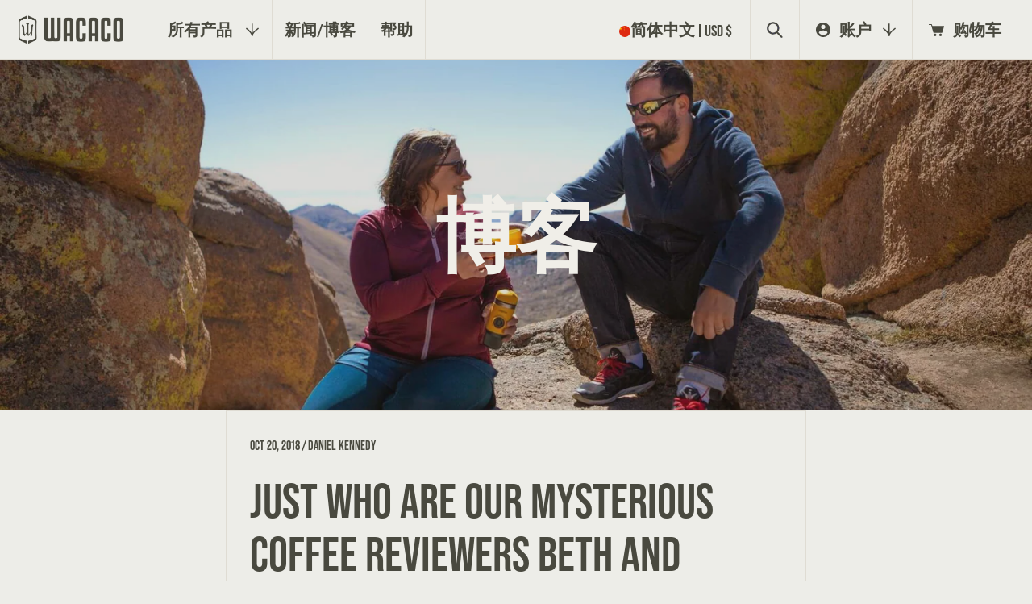

--- FILE ---
content_type: text/html; charset=utf-8
request_url: https://wacaco.com/zh-hans/blogs/news/just-who-are-our-mysterious-coffee-reviewers-beth-and-george
body_size: 65555
content:
<!doctype html>
<html class="no-js" lang="zh-CN">
  <head>
<script src="https://sapi.negate.io/script/kS9ZnRX2hMnDiFYMCg7I/A==?shop=minipresso.myshopify.com"></script>
  <meta name="google-site-verification" content="WJ8HiO7r4pO4RXuKLTtjF5Kp7UXfdPJvrmFB2gKl37E" />
    <meta charset="utf-8">
    <meta http-equiv="X-UA-Compatible" content="IE=edge">
    <meta name="viewport" content="width=device-width,initial-scale=1">
    <meta name="theme-color" content="">
    <link rel="canonical" href="https://wacaco.com/zh-hans/blogs/news/just-who-are-our-mysterious-coffee-reviewers-beth-and-george">
    <link rel="preconnect" href="https://cdn.shopify.com" crossorigin>
    <link rel="preconnect" href="https://fonts.googleapis.com">
    <link rel="preconnect" href="https://fonts.gstatic.com" crossorigin>
    <link href="https://fonts.googleapis.com/css2?family=Oswald&display=swap" rel="stylesheet">

    <link rel="alternate" hreflang="en" href="https://www.wacaco.com">
    <link rel="alternate" hreflang="fr" href="https://www.wacaco.com/fr">
    <link rel="alternate" hreflang="es" href="https://www.wacaco.com/es">
    <link rel="alternate" hreflang="zh-Hant" href="https://www.wacaco.com/zh-hant">
    <link rel="alternate" hreflang="zh-Hans" href="https://www.wacaco.com/zh-hans">
    <link rel="alternate" hreflang="ko" href="https://www.wacaco.com/ko">
    <link rel="alternate" hreflang="it" href="https://www.wacaco.com/it"><link rel="icon" type="image/png" href="//wacaco.com/cdn/shop/files/favicon.png?crop=center&height=32&v=1697093302&width=32"><link rel="preconnect" href="https://fonts.shopifycdn.com" crossorigin><!-- Auto Language Redirect -->
<script>
  const YOUR_DOMAIN = window.location.origin
  const YOUR_DOMAIN_LENGTH = YOUR_DOMAIN.length
  const SUPPORTED_LANGUAGES = ["fr","es","ko","zh"]
  const LANGUAGE_COOKIE_NAME = "language"
  const BROWSER_LANGUAGE = navigator.language
  function getCookie(name) {
    const value = `; ${document.cookie}`;
    const parts = value.split(`; ${name}=`);
    if (parts.length === 2) return parts.pop().split(';').shift();
    }

  function setDefaultLanguage(){
    if(typeof Shopify !== "undefined" && Shopify.designMode) {return;}
    let selectedLanguage = getCookie(LANGUAGE_COOKIE_NAME)
    if (!selectedLanguage) {
      console.log("No selected lang")
      for (const lang of SUPPORTED_LANGUAGES){
        console.log("Lang", lang)
        if(BROWSER_LANGUAGE.includes(lang)){
          document.cookie = `${LANGUAGE_COOKIE_NAME}=${lang};`;
          if (!window.location.href.includes(`${YOUR_DOMAIN}/${lang}`)){
            var url = window.location.href;
            var redirect_url = url.slice(0, YOUR_DOMAIN_LENGTH) + `/${lang}` + url.slice(YOUR_DOMAIN_LENGTH);
            console.log(url.slice(0, YOUR_DOMAIN_LENGTH))
            window.location.href= redirect_url;
          }
          break;
        }
      }
    }
  }
  setDefaultLanguage()
</script>
<!-- Auto Language Redirect END - DO NOT REMOVE -->

<!-- Google tag (gtag.js) DO NOT REMOVE -->
<script async src="https://www.googletagmanager.com/gtag/js?id=AW-969263260"></script>
<script>
  window.dataLayer = window.dataLayer || [];
  function gtag(){dataLayer.push(arguments);}
  gtag('js', new Date());

  gtag('config', 'AW-969263260');
</script>
  <!-- Google tag (gtag.js) END - DO NOT REMOVE -->

    

<meta property="og:site_name" content="Wacaco">
<meta property="og:url" content="https://wacaco.com/zh-hans/blogs/news/just-who-are-our-mysterious-coffee-reviewers-beth-and-george">
<meta property="og:title" content="Just who are our mysterious Coffee Reviewers Beth and George?">
<meta property="og:type" content="article">
<meta property="og:description" content="Where have your travels taken you? As a couple, we have traveled to Jamaica, Canada, and Portugal, where we took our honeymoon and enjoyed daily breakfast of espresso and pasteis de nata. We also drive around New England (Vermont, Maine, Connecticut) and want to revisit New York City soon! Recently, we visited Colorado"><meta property="og:image" content="http://wacaco.com/cdn/shop/articles/7430f649bd325275d62a19f6b2f21150.jpg?v=1695523491">
  <meta property="og:image:secure_url" content="https://wacaco.com/cdn/shop/articles/7430f649bd325275d62a19f6b2f21150.jpg?v=1695523491">
  <meta property="og:image:width" content="2048">
  <meta property="og:image:height" content="1365"><meta name="twitter:site" content="@https://x.com/wacaco_ltd"><meta name="twitter:card" content="summary_large_image">
<meta name="twitter:title" content="Just who are our mysterious Coffee Reviewers Beth and George?">
<meta name="twitter:description" content="Where have your travels taken you? As a couple, we have traveled to Jamaica, Canada, and Portugal, where we took our honeymoon and enjoyed daily breakfast of espresso and pasteis de nata. We also drive around New England (Vermont, Maine, Connecticut) and want to revisit New York City soon! Recently, we visited Colorado">

<meta itemprop="name" content="WACACO | Portable Espresso Machines | Travel Coffee Makers">
	<meta itemprop="description" content="Prepare delicious espressos and amazing coffees, anytime, anywhere with Wacaco 's portable espresso machines and travel coffee makers.">
	<meta itemprop="image" content="https://cdn.shopify.com/s/files/1/0732/0067/files/Nano-Family.jpg?15463728956573670796">
  <!-- begin extra meta tag -->
  <meta property="fb:admins" content="100000492451010" />
  <meta property="og:type" content="website" />
  <meta property="og:site_name" content="WACACO | Portable Espresso Machines | Travel Coffee Makers">
  <meta property="og:title" content="WACACO | Portable Espresso Machines | Travel Coffee Makers">
  <meta property="og:image" content="https://cdn.shopify.com/s/files/1/0732/0067/files/Nano-Family.jpg?15463728956573670796">
  <meta property="og:description" content="Prepare delicious espressos and amazing coffees, anytime, anywhere with Wacaco 's portable espresso machines and travel coffee makers.">
  <!-- end extra meta tag -->
  
  <meta name="p:domain_verify" content="c1ae15603c1da11a043e30ee5d4a6575">
  <meta name="google-site-verification" content="WJ8HiO7r4pO4RXuKLTtjF5Kp7UXfdPJvrmFB2gKl37E">
  <meta name="google-site-verification" content="HuyptOHeosQ9EA7r83d5JEr46Wjdi4rDv2VTT28O5nU">
  <meta name="msvalidate.01" content="739195B0AFBC8C357E094827FD6A46D9">
  <meta name="viewport" content="width=device-width,initial-scale=1">
  <meta name="keywords"  content="wacaco, minipresso, nanopresso, pipamoka, cuppamoka, picopresso, exagram, exagrind, octaroma, manual espresso maker, coffee maker, travel coffee maker, coffee machine, espresso machine, portable coffee maker, portable espresso maker, best coffee maker, coffee, espresso, manual, portable, handheld, camping, trekking, hiking, office, outdoor, car, holiday, coffee on the go, barista kit, ns adapter, hand powered, sustainable, no electricity, pocket sized, cold brew, coffee scale, grinder, manual hand grinder, tumbler, coffee mat, silicone mat, coffee tools, barista towel">


  <!-- Google tag (gtag.js) DO NOT REMOVE -->
<script async src="https://www.googletagmanager.com/gtag/js?id=AW-969263260"></script>
<script>
  window.dataLayer = window.dataLayer || [];
  function gtag(){dataLayer.push(arguments);}
  gtag('js', new Date());

  gtag('config', 'AW-969263260');
</script>
  <!-- Google tag (gtag.js) END - DO NOT REMOVE -->

    <!-- REAMAZE INTEGRATION START - DO NOT REMOVE -->
<!-- Reamaze Config file - DO NOT REMOVE -->

<!-- reamaze_embeddable_517_s -->
<!-- Embeddable - Wacaco Shopify Chat / Contact Form Shoutbox -->
<script type="text/javascript">
  var _support = _support || { 'ui': {}, 'user': {} };
  _support['account'] = 'minipresso';
  _support['ui']['contactMode'] = 'default';
  _support['ui']['enableKb'] = 'true';
  _support['ui']['styles'] = {
    widgetColor: 'rgb(217, 94, 22)',
  };
  _support['ui']['shoutboxFacesMode'] = 'brand-avatar';
  _support['ui']['widget'] = {
    icon: 'chat',
    displayOn: 'all',
    fontSize: 'default',
    allowBotProcessing: true,
    label: {
      text: 'Hi! Don\'t hesitate to chat with us if you need help! &#128522;',
      mode: "prompt-3",
      delay: 3,
      duration: 10,
    },
    position: {
      bottom: '22px',
      right: '22px'
    },
    mobilePosition: {
      bottom: '22px',
      right: '22px'
    }
  };
  _support['apps'] = {
    faq: {"enabled":true},
    recentConversations: {},
    orders: {"enabled":true}
  };
</script>
<!-- reamaze_embeddable_517_e -->




<!-- reamaze_cue_87441_s -->
<!-- Cue - Products guidance -->
<script type="text/javascript">
  var _support = _support || { 'ui': {}, 'user': {} };
  _support.outbounds = _support.outbounds || [];
  _support.outbounds.push({
    id: "87441",
    name: "Products guidance",
    message: "Hi! Do you need guidance in choosing a portable coffee machine?",
    sound: true,
    transient: false,
    botsEnabled: true,
    disableCueClick: false,
    enableCustomFields: false,
    start: "",
    end: "",
    user: {
      name: "Coofy",
      avatarUrls: ["https://cdn.reamaze.com/rails/active_storage/representations/redirect/eyJfcmFpbHMiOnsibWVzc2FnZSI6IkJBaEpJaWt3T0RsbE1tUmlNQzA1TmpoaUxUUXpOVGN0WVdJek55MDBaak0yTnpjMU56SmtZV0lHT2daRlZBPT0iLCJleHAiOm51bGwsInB1ciI6ImJsb2JfaWQifX0=--202aa012f00a67c6c3bd3166035cd95971ad115c/[base64]--c91648d7a3c78bbfb3df435da7f5917f248eb0e7/Coofy.jpg"]
    },
    buttons: [
      {
        text: "Yes",
        response: true
      },
      {
        text: "No thanks!",
        dismiss: true
      },
    ],
    rules: [
      {
        type: "timeOnSite",
        op: "greaterThan",
        value: "60s",
      },
      {
        type: "customValue",
        op: "isTrue",
        customValue: true,
      },
    ],
  });
</script>
<!-- reamaze_cue_87441_e -->



<!-- reamaze_cue_87635_s -->
<!-- Cue - Espresso Guide -->
<script type="text/javascript">
  var _support = _support || { 'ui': {}, 'user': {} };
  _support.outbounds = _support.outbounds || [];
  _support.outbounds.push({
    id: "87635",
    name: "Espresso Guide",
    message: "Welcome to our portable espresso machines page! Would you like some help in deciding which one is right for you?",
    sound: true,
    transient: false,
    botsEnabled: true,
    disableCueClick: false,
    enableCustomFields: false,
    start: "",
    end: "",
    user: {
      name: "Coofy",
      avatarUrls: ["https://cdn.reamaze.com/rails/active_storage/representations/redirect/eyJfcmFpbHMiOnsibWVzc2FnZSI6IkJBaEpJaWt3T0RsbE1tUmlNQzA1TmpoaUxUUXpOVGN0WVdJek55MDBaak0yTnpjMU56SmtZV0lHT2daRlZBPT0iLCJleHAiOm51bGwsInB1ciI6ImJsb2JfaWQifX0=--202aa012f00a67c6c3bd3166035cd95971ad115c/[base64]--c91648d7a3c78bbfb3df435da7f5917f248eb0e7/Coofy.jpg"]
    },
    buttons: [
      {
        text: "Yes",
        response: true
      },
      {
        text: "No thanks",
        dismiss: true
      },
    ],
    rules: [
      {
        type: "url",
        op: "contains",
        value: "https://www.wacaco.com/collections/espresso-machines",
      },
      {
        type: "customValue",
        op: "isTrue",
        customValue: true,
      },
    ],
  });
</script>
<!-- reamaze_cue_87635_e -->


<!-- Reamaze SSO file - DO NOT REMOVE -->


<!-- REAMAZE INTEGRATION END - DO NOT REMOVE -->

    <script>
      const deviceDetect = () => {
        function isIOSDevice() {
          return !!navigator.platform && /iPad|iPhone|iPod/.test(navigator.platform);
        }
        var is_Mac = navigator.platform.toUpperCase().indexOf('MAC') >= 0;
        if (is_Mac) {
          document.querySelector('html').classList.add('mac');
        } else {
        }

        if (isIOSDevice()) {
          document.querySelector('html').classList.add('ios');
        }

        var isFirefox = navigator.userAgent.indexOf('Firefox') !== -1;
        if (isFirefox) {
          document.querySelector('html').classList.add('firefox');
        } else {
        }
        var ua = navigator.userAgent.toLowerCase();
        if (ua.indexOf('safari') != -1) {
          if (ua.indexOf('chrome') > -1) {
          } else {
            document.querySelector('html').classList.add('safari');
          }
        }

        if (sessionStorage.getItem('pageLoad') != 'true') {
          // $('html').addClass('firstLoad');
          document.querySelector('html').classList.add('firstLoad');
        }
      };

      window.onpaint = deviceDetect();
    </script>
    <script type="module">
      AOS.init({ disable: 'mobile', once: true });
      if (Shopify.designMode) {
        document.addEventListener('shopify:section:load', function (event) {
          AOS.init({ disable: 'mobile', once: true });
        });
      }
    </script>
    <script type="text/javascript">
      function toggle_visibility(id) {
        var e = document.getElementById(id);
        if (e.style.display == 'none') e.style.display = 'block';
        else e.style.display = 'none';
      }
    </script>

    <script>
  var pplr_cart = {"note":null,"attributes":{},"original_total_price":0,"total_price":0,"total_discount":0,"total_weight":0.0,"item_count":0,"items":[],"requires_shipping":false,"currency":"USD","items_subtotal_price":0,"cart_level_discount_applications":[],"checkout_charge_amount":0};
  var pplr_shop_currency = "USD";
  var pplr_enabled_currencies_size = 49;
  var pplr_money_formate = "${{amount}}";
  var pplr_manual_theme_selector=["CartCount span","tr:has([name*=updates]) , .cart__table-row , .cart-drawer__item , .cart-item , .ajaxcart__row , .ajaxcart__product , [data-products]  .cart__item , .CartItem , .cart__row.cart-item:not(.ajaxcart_row) , .cart__row.responsive-table__row , .mini-products-list .item , .cart-product-item , .cart-product , .product-id.item-row , .cart-summary-item-container , .cart-item.cf , .js_cart_item , .cart__card","tr img:first,.cart-drawer__options , .cart-item__image ,  .AspectRatio img",".line-item__title, .meta span,.cart-drawer__options:last-of-type , .cart-drawer__item-properties , .cart__properties , .CartItem__PropertyList , .cart__item-meta .cart__product-properties , .properties , .item-details h6 small",".cart__item--price .cart__price , .CartItem__Price , .cart-collateral .price , .cart-summary-item__price-current , .cart_price .transcy-money , .bcpo-cart-item-original-price  ,  .final-price , .price-box span , .saso-cart-item-price  , .cart-drawer__item-price-container .cart-item__price , .cart-drawer__price .cart-item__original-price",".grid__item.one-half.text-right , .ajaxcart__price , .ajaxcart_product-price , .saso-cart-item-line-price , .cart__price .money , .bcpo-cart-item-original-line-price , .cart__item-total ,  .cart-item-total .money , .cart--total .price",".pplr_item_remove",".ajaxcart__qty , .PageContent , #CartContainer , .cart-summary-item__quantity , .nt_fk_canvas , .cart__cell--quantity , #mainContent , .cart-drawer__content , .cart__table tbody",".header__cart-price-bubble span[data-cart-price-bubble] , .cart-drawer__subtotal-value , .cart-drawer__subtotal-number , .ajaxcart__subtotal .grid .grid__item.one-third.text-right , .ajaxcart__subtotal , .cart__footer__value[data-cart-final] , .text-right.price.price--amount .price ,  .cart__item-sub div[data-subtotal] , .cart-cost .money , .cart__subtotal .money , .amount .theme-money , .cart_tot_price .transcy-money , .cart__total__money , .cart-subtotal__price , .cart__subtotal , .cart__subtotal-price .wcp-original-cart-total , #CartCost","form[action*=cart] [name=checkout]","Click To View Image"];

  
  
  document.onreadystatechange = () => {
    if (document.readyState === 'complete') {
      const body = document.getElementsByTagName('body');
      const langingPage = body[0].classList.contains('template-index');
      const scriptSource = "//cdn-zeptoapps.com/product-personalizer/pplr_common.js?v=20";
      
      if (!langingPage) {
        const element = document.createElement('script');
        element.setAttribute('src', scriptSource);
        document.head.appendChild(element);
      }
    }
  };
</script>

    <link href="//wacaco.com/cdn/shop/t/212/assets/swiper-bundle.min.css?v=39633872178562917471766485420" rel="stylesheet" type="text/css" media="all" />
    <link href="//wacaco.com/cdn/shop/t/212/assets/aos.css?v=171440860698160758581766485351" rel="stylesheet" type="text/css" media="all" />
    <link href="//wacaco.com/cdn/shop/t/212/assets/fancybox.css?v=162526304226350436081766485396" rel="stylesheet" type="text/css" media="all" />
    <link href="//wacaco.com/cdn/shop/t/212/assets/base.css?v=147655874677940330271766485353" rel="stylesheet" type="text/css" media="all" />
    <link href="//wacaco.com/cdn/shop/t/212/assets/custom.css?v=39477180226165085901766485392" rel="stylesheet" type="text/css" media="all" />
    <link href="//wacaco.com/cdn/shop/t/212/assets/responsive.css?v=106460788984019967621766485409" rel="stylesheet" type="text/css" media="all" />
    <link href="//wacaco.com/cdn/shop/t/212/assets/app-stamped-reviews.css?v=63086877051567572021766485352" rel="stylesheet" type="text/css" media="all" />

      <link href="//wacaco.com/cdn/shop/t/212/assets/base-chinese.css?v=12303576221512607221766485352" rel="stylesheet" type="text/css" media="all" />
    <style>.lazyload,.lazyloading{opacity:0}.lazyloaded{opacity:1;transition:opacity.3s}</style>
    <script>window.performance && window.performance.mark && window.performance.mark('shopify.content_for_header.start');</script><meta name="google-site-verification" content="WJ8HiO7r4pO4RXuKLTtjF5Kp7UXfdPJvrmFB2gKl37E">
<meta name="google-site-verification" content="HuyptOHeosQ9EA7r83d5JEr46Wjdi4rDv2VTT28O5nU">
<meta name="google-site-verification" content="W5nqMsh0e1APq6xMsW4wgc_lYlE_bZu08vwH9ujKziU">
<meta id="shopify-digital-wallet" name="shopify-digital-wallet" content="/7320067/digital_wallets/dialog">
<meta name="shopify-checkout-api-token" content="3f50735251915c5ac313bdb6a955dd95">
<meta id="in-context-paypal-metadata" data-shop-id="7320067" data-venmo-supported="false" data-environment="production" data-locale="zh_CN" data-paypal-v4="true" data-currency="USD">
<link rel="alternate" type="application/atom+xml" title="Feed" href="http://feeds.feedburner.com/Wacaco-Minipresso-Blog" />
<link rel="alternate" hreflang="x-default" href="https://wacaco.com/blogs/news/just-who-are-our-mysterious-coffee-reviewers-beth-and-george">
<link rel="alternate" hreflang="en-US" href="https://wacaco.com/blogs/news/just-who-are-our-mysterious-coffee-reviewers-beth-and-george">
<link rel="alternate" hreflang="ko-US" href="https://wacaco.com/ko/blogs/news/just-who-are-our-mysterious-coffee-reviewers-beth-and-george">
<link rel="alternate" hreflang="zh-Hans-US" href="https://wacaco.com/zh-hans/blogs/news/just-who-are-our-mysterious-coffee-reviewers-beth-and-george">
<link rel="alternate" hreflang="zh-Hant-US" href="https://wacaco.com/zh-hant/blogs/news/just-who-are-our-mysterious-coffee-reviewers-beth-and-george">
<link rel="alternate" hreflang="es-US" href="https://wacaco.com/es/blogs/news/just-who-are-our-mysterious-coffee-reviewers-beth-and-george">
<link rel="alternate" hreflang="fr-US" href="https://wacaco.com/fr/blogs/news/just-who-are-our-mysterious-coffee-reviewers-beth-and-george">
<link rel="alternate" hreflang="it-US" href="https://wacaco.com/it/blogs/news/just-who-are-our-mysterious-coffee-reviewers-beth-and-george">
<script async="async" src="/checkouts/internal/preloads.js?locale=zh-US"></script>
<link rel="preconnect" href="https://shop.app" crossorigin="anonymous">
<script async="async" src="https://shop.app/checkouts/internal/preloads.js?locale=zh-US&shop_id=7320067" crossorigin="anonymous"></script>
<script id="apple-pay-shop-capabilities" type="application/json">{"shopId":7320067,"countryCode":"HK","currencyCode":"USD","merchantCapabilities":["supports3DS"],"merchantId":"gid:\/\/shopify\/Shop\/7320067","merchantName":"Wacaco","requiredBillingContactFields":["postalAddress","email","phone"],"requiredShippingContactFields":["postalAddress","email","phone"],"shippingType":"shipping","supportedNetworks":["visa","masterCard","amex"],"total":{"type":"pending","label":"Wacaco","amount":"1.00"},"shopifyPaymentsEnabled":true,"supportsSubscriptions":true}</script>
<script id="shopify-features" type="application/json">{"accessToken":"3f50735251915c5ac313bdb6a955dd95","betas":["rich-media-storefront-analytics"],"domain":"wacaco.com","predictiveSearch":true,"shopId":7320067,"locale":"zh-cn"}</script>
<script>var Shopify = Shopify || {};
Shopify.shop = "minipresso.myshopify.com";
Shopify.locale = "zh-CN";
Shopify.currency = {"active":"USD","rate":"1.0"};
Shopify.country = "US";
Shopify.theme = {"name":"Wacaco 4.34","id":186328055881,"schema_name":"Dawn","schema_version":"6.0.2","theme_store_id":null,"role":"main"};
Shopify.theme.handle = "null";
Shopify.theme.style = {"id":null,"handle":null};
Shopify.cdnHost = "wacaco.com/cdn";
Shopify.routes = Shopify.routes || {};
Shopify.routes.root = "/zh-hans/";</script>
<script type="module">!function(o){(o.Shopify=o.Shopify||{}).modules=!0}(window);</script>
<script>!function(o){function n(){var o=[];function n(){o.push(Array.prototype.slice.apply(arguments))}return n.q=o,n}var t=o.Shopify=o.Shopify||{};t.loadFeatures=n(),t.autoloadFeatures=n()}(window);</script>
<script>
  window.ShopifyPay = window.ShopifyPay || {};
  window.ShopifyPay.apiHost = "shop.app\/pay";
  window.ShopifyPay.redirectState = null;
</script>
<script id="shop-js-analytics" type="application/json">{"pageType":"article"}</script>
<script defer="defer" async type="module" src="//wacaco.com/cdn/shopifycloud/shop-js/modules/v2/client.init-shop-cart-sync_DF731VOk.zh-CN.esm.js"></script>
<script defer="defer" async type="module" src="//wacaco.com/cdn/shopifycloud/shop-js/modules/v2/chunk.common_BjuTtzQd.esm.js"></script>
<script type="module">
  await import("//wacaco.com/cdn/shopifycloud/shop-js/modules/v2/client.init-shop-cart-sync_DF731VOk.zh-CN.esm.js");
await import("//wacaco.com/cdn/shopifycloud/shop-js/modules/v2/chunk.common_BjuTtzQd.esm.js");

  window.Shopify.SignInWithShop?.initShopCartSync?.({"fedCMEnabled":true,"windoidEnabled":true});

</script>
<script>
  window.Shopify = window.Shopify || {};
  if (!window.Shopify.featureAssets) window.Shopify.featureAssets = {};
  window.Shopify.featureAssets['shop-js'] = {"shop-cart-sync":["modules/v2/client.shop-cart-sync_BMhtK9E2.zh-CN.esm.js","modules/v2/chunk.common_BjuTtzQd.esm.js"],"init-fed-cm":["modules/v2/client.init-fed-cm_ChKWE8QW.zh-CN.esm.js","modules/v2/chunk.common_BjuTtzQd.esm.js"],"shop-cash-offers":["modules/v2/client.shop-cash-offers_Cd75Qki4.zh-CN.esm.js","modules/v2/chunk.common_BjuTtzQd.esm.js","modules/v2/chunk.modal_DGevVa0B.esm.js"],"shop-button":["modules/v2/client.shop-button_gLtb4kow.zh-CN.esm.js","modules/v2/chunk.common_BjuTtzQd.esm.js"],"shop-toast-manager":["modules/v2/client.shop-toast-manager_RkiWDYQq.zh-CN.esm.js","modules/v2/chunk.common_BjuTtzQd.esm.js"],"init-shop-cart-sync":["modules/v2/client.init-shop-cart-sync_DF731VOk.zh-CN.esm.js","modules/v2/chunk.common_BjuTtzQd.esm.js"],"avatar":["modules/v2/client.avatar_BTnouDA3.zh-CN.esm.js"],"init-windoid":["modules/v2/client.init-windoid_BSlVRwR5.zh-CN.esm.js","modules/v2/chunk.common_BjuTtzQd.esm.js"],"init-shop-email-lookup-coordinator":["modules/v2/client.init-shop-email-lookup-coordinator_Y9tTZFdv.zh-CN.esm.js","modules/v2/chunk.common_BjuTtzQd.esm.js"],"pay-button":["modules/v2/client.pay-button_BMUWv-Xt.zh-CN.esm.js","modules/v2/chunk.common_BjuTtzQd.esm.js"],"shop-login-button":["modules/v2/client.shop-login-button_atjYQZQw.zh-CN.esm.js","modules/v2/chunk.common_BjuTtzQd.esm.js","modules/v2/chunk.modal_DGevVa0B.esm.js"],"init-customer-accounts-sign-up":["modules/v2/client.init-customer-accounts-sign-up_CwfPmqI7.zh-CN.esm.js","modules/v2/client.shop-login-button_atjYQZQw.zh-CN.esm.js","modules/v2/chunk.common_BjuTtzQd.esm.js","modules/v2/chunk.modal_DGevVa0B.esm.js"],"init-shop-for-new-customer-accounts":["modules/v2/client.init-shop-for-new-customer-accounts_CnyV3M27.zh-CN.esm.js","modules/v2/client.shop-login-button_atjYQZQw.zh-CN.esm.js","modules/v2/chunk.common_BjuTtzQd.esm.js","modules/v2/chunk.modal_DGevVa0B.esm.js"],"init-customer-accounts":["modules/v2/client.init-customer-accounts_BE6_0VRa.zh-CN.esm.js","modules/v2/client.shop-login-button_atjYQZQw.zh-CN.esm.js","modules/v2/chunk.common_BjuTtzQd.esm.js","modules/v2/chunk.modal_DGevVa0B.esm.js"],"shop-follow-button":["modules/v2/client.shop-follow-button_CoQ_EElg.zh-CN.esm.js","modules/v2/chunk.common_BjuTtzQd.esm.js","modules/v2/chunk.modal_DGevVa0B.esm.js"],"checkout-modal":["modules/v2/client.checkout-modal_B8hI39mv.zh-CN.esm.js","modules/v2/chunk.common_BjuTtzQd.esm.js","modules/v2/chunk.modal_DGevVa0B.esm.js"],"lead-capture":["modules/v2/client.lead-capture_D_jcpqCM.zh-CN.esm.js","modules/v2/chunk.common_BjuTtzQd.esm.js","modules/v2/chunk.modal_DGevVa0B.esm.js"],"shop-login":["modules/v2/client.shop-login_pDqjq2n4.zh-CN.esm.js","modules/v2/chunk.common_BjuTtzQd.esm.js","modules/v2/chunk.modal_DGevVa0B.esm.js"],"payment-terms":["modules/v2/client.payment-terms_CxygmIZF.zh-CN.esm.js","modules/v2/chunk.common_BjuTtzQd.esm.js","modules/v2/chunk.modal_DGevVa0B.esm.js"]};
</script>
<script>(function() {
  var isLoaded = false;
  function asyncLoad() {
    if (isLoaded) return;
    isLoaded = true;
    var urls = ["https:\/\/cdn1.stamped.io\/files\/widget.min.js?shop=minipresso.myshopify.com","https:\/\/static.affiliatly.com\/shopify\/v3\/shopify.js?affiliatly_code=AF-109617\u0026shop=minipresso.myshopify.com","https:\/\/cdn.nfcube.com\/instafeed-ad3961e8db636fc01c15e52c765df474.js?shop=minipresso.myshopify.com","\/\/cdn.shopify.com\/proxy\/0a176dba429981ad73259e02d0963d900ba0d2e6999605b4752be0810d4afa65\/shopify-script-tags.s3.eu-west-1.amazonaws.com\/smartseo\/instantpage.js?shop=minipresso.myshopify.com\u0026sp-cache-control=cHVibGljLCBtYXgtYWdlPTkwMA","https:\/\/static.klaviyo.com\/onsite\/js\/klaviyo.js?company_id=HCDLjW\u0026shop=minipresso.myshopify.com","https:\/\/d1o5e9vlirdalo.cloudfront.net\/vfLoader.js?pk=wacaco\u0026e=prod\u0026shop=minipresso.myshopify.com"];
    for (var i = 0; i < urls.length; i++) {
      var s = document.createElement('script');
      s.type = 'text/javascript';
      s.async = true;
      s.src = urls[i];
      var x = document.getElementsByTagName('script')[0];
      x.parentNode.insertBefore(s, x);
    }
  };
  if(window.attachEvent) {
    window.attachEvent('onload', asyncLoad);
  } else {
    window.addEventListener('load', asyncLoad, false);
  }
})();</script>
<script id="__st">var __st={"a":7320067,"offset":28800,"reqid":"42d33c1a-a9d9-4b12-9a02-ea376d728f54-1768855484","pageurl":"wacaco.com\/zh-hans\/blogs\/news\/just-who-are-our-mysterious-coffee-reviewers-beth-and-george","s":"articles-28943810633","u":"a9e7614121dd","p":"article","rtyp":"article","rid":28943810633};</script>
<script>window.ShopifyPaypalV4VisibilityTracking = true;</script>
<script id="captcha-bootstrap">!function(){'use strict';const t='contact',e='account',n='new_comment',o=[[t,t],['blogs',n],['comments',n],[t,'customer']],c=[[e,'customer_login'],[e,'guest_login'],[e,'recover_customer_password'],[e,'create_customer']],r=t=>t.map((([t,e])=>`form[action*='/${t}']:not([data-nocaptcha='true']) input[name='form_type'][value='${e}']`)).join(','),a=t=>()=>t?[...document.querySelectorAll(t)].map((t=>t.form)):[];function s(){const t=[...o],e=r(t);return a(e)}const i='password',u='form_key',d=['recaptcha-v3-token','g-recaptcha-response','h-captcha-response',i],f=()=>{try{return window.sessionStorage}catch{return}},m='__shopify_v',_=t=>t.elements[u];function p(t,e,n=!1){try{const o=window.sessionStorage,c=JSON.parse(o.getItem(e)),{data:r}=function(t){const{data:e,action:n}=t;return t[m]||n?{data:e,action:n}:{data:t,action:n}}(c);for(const[e,n]of Object.entries(r))t.elements[e]&&(t.elements[e].value=n);n&&o.removeItem(e)}catch(o){console.error('form repopulation failed',{error:o})}}const l='form_type',E='cptcha';function T(t){t.dataset[E]=!0}const w=window,h=w.document,L='Shopify',v='ce_forms',y='captcha';let A=!1;((t,e)=>{const n=(g='f06e6c50-85a8-45c8-87d0-21a2b65856fe',I='https://cdn.shopify.com/shopifycloud/storefront-forms-hcaptcha/ce_storefront_forms_captcha_hcaptcha.v1.5.2.iife.js',D={infoText:'受 hCaptcha 保护',privacyText:'隐私',termsText:'条款'},(t,e,n)=>{const o=w[L][v],c=o.bindForm;if(c)return c(t,g,e,D).then(n);var r;o.q.push([[t,g,e,D],n]),r=I,A||(h.body.append(Object.assign(h.createElement('script'),{id:'captcha-provider',async:!0,src:r})),A=!0)});var g,I,D;w[L]=w[L]||{},w[L][v]=w[L][v]||{},w[L][v].q=[],w[L][y]=w[L][y]||{},w[L][y].protect=function(t,e){n(t,void 0,e),T(t)},Object.freeze(w[L][y]),function(t,e,n,w,h,L){const[v,y,A,g]=function(t,e,n){const i=e?o:[],u=t?c:[],d=[...i,...u],f=r(d),m=r(i),_=r(d.filter((([t,e])=>n.includes(e))));return[a(f),a(m),a(_),s()]}(w,h,L),I=t=>{const e=t.target;return e instanceof HTMLFormElement?e:e&&e.form},D=t=>v().includes(t);t.addEventListener('submit',(t=>{const e=I(t);if(!e)return;const n=D(e)&&!e.dataset.hcaptchaBound&&!e.dataset.recaptchaBound,o=_(e),c=g().includes(e)&&(!o||!o.value);(n||c)&&t.preventDefault(),c&&!n&&(function(t){try{if(!f())return;!function(t){const e=f();if(!e)return;const n=_(t);if(!n)return;const o=n.value;o&&e.removeItem(o)}(t);const e=Array.from(Array(32),(()=>Math.random().toString(36)[2])).join('');!function(t,e){_(t)||t.append(Object.assign(document.createElement('input'),{type:'hidden',name:u})),t.elements[u].value=e}(t,e),function(t,e){const n=f();if(!n)return;const o=[...t.querySelectorAll(`input[type='${i}']`)].map((({name:t})=>t)),c=[...d,...o],r={};for(const[a,s]of new FormData(t).entries())c.includes(a)||(r[a]=s);n.setItem(e,JSON.stringify({[m]:1,action:t.action,data:r}))}(t,e)}catch(e){console.error('failed to persist form',e)}}(e),e.submit())}));const S=(t,e)=>{t&&!t.dataset[E]&&(n(t,e.some((e=>e===t))),T(t))};for(const o of['focusin','change'])t.addEventListener(o,(t=>{const e=I(t);D(e)&&S(e,y())}));const B=e.get('form_key'),M=e.get(l),P=B&&M;t.addEventListener('DOMContentLoaded',(()=>{const t=y();if(P)for(const e of t)e.elements[l].value===M&&p(e,B);[...new Set([...A(),...v().filter((t=>'true'===t.dataset.shopifyCaptcha))])].forEach((e=>S(e,t)))}))}(h,new URLSearchParams(w.location.search),n,t,e,['guest_login'])})(!0,!0)}();</script>
<script integrity="sha256-4kQ18oKyAcykRKYeNunJcIwy7WH5gtpwJnB7kiuLZ1E=" data-source-attribution="shopify.loadfeatures" defer="defer" src="//wacaco.com/cdn/shopifycloud/storefront/assets/storefront/load_feature-a0a9edcb.js" crossorigin="anonymous"></script>
<script crossorigin="anonymous" defer="defer" src="//wacaco.com/cdn/shopifycloud/storefront/assets/shopify_pay/storefront-65b4c6d7.js?v=20250812"></script>
<script data-source-attribution="shopify.dynamic_checkout.dynamic.init">var Shopify=Shopify||{};Shopify.PaymentButton=Shopify.PaymentButton||{isStorefrontPortableWallets:!0,init:function(){window.Shopify.PaymentButton.init=function(){};var t=document.createElement("script");t.src="https://wacaco.com/cdn/shopifycloud/portable-wallets/latest/portable-wallets.zh-cn.js",t.type="module",document.head.appendChild(t)}};
</script>
<script data-source-attribution="shopify.dynamic_checkout.buyer_consent">
  function portableWalletsHideBuyerConsent(e){var t=document.getElementById("shopify-buyer-consent"),n=document.getElementById("shopify-subscription-policy-button");t&&n&&(t.classList.add("hidden"),t.setAttribute("aria-hidden","true"),n.removeEventListener("click",e))}function portableWalletsShowBuyerConsent(e){var t=document.getElementById("shopify-buyer-consent"),n=document.getElementById("shopify-subscription-policy-button");t&&n&&(t.classList.remove("hidden"),t.removeAttribute("aria-hidden"),n.addEventListener("click",e))}window.Shopify?.PaymentButton&&(window.Shopify.PaymentButton.hideBuyerConsent=portableWalletsHideBuyerConsent,window.Shopify.PaymentButton.showBuyerConsent=portableWalletsShowBuyerConsent);
</script>
<script data-source-attribution="shopify.dynamic_checkout.cart.bootstrap">document.addEventListener("DOMContentLoaded",(function(){function t(){return document.querySelector("shopify-accelerated-checkout-cart, shopify-accelerated-checkout")}if(t())Shopify.PaymentButton.init();else{new MutationObserver((function(e,n){t()&&(Shopify.PaymentButton.init(),n.disconnect())})).observe(document.body,{childList:!0,subtree:!0})}}));
</script>
<script id='scb4127' type='text/javascript' async='' src='https://wacaco.com/cdn/shopifycloud/privacy-banner/storefront-banner.js'></script><link id="shopify-accelerated-checkout-styles" rel="stylesheet" media="screen" href="https://wacaco.com/cdn/shopifycloud/portable-wallets/latest/accelerated-checkout-backwards-compat.css" crossorigin="anonymous">
<style id="shopify-accelerated-checkout-cart">
        #shopify-buyer-consent {
  margin-top: 1em;
  display: inline-block;
  width: 100%;
}

#shopify-buyer-consent.hidden {
  display: none;
}

#shopify-subscription-policy-button {
  background: none;
  border: none;
  padding: 0;
  text-decoration: underline;
  font-size: inherit;
  cursor: pointer;
}

#shopify-subscription-policy-button::before {
  box-shadow: none;
}

      </style>
<script id="sections-script" data-sections="header,footer" defer="defer" src="//wacaco.com/cdn/shop/t/212/compiled_assets/scripts.js?v=73734"></script>
<script>window.performance && window.performance.mark && window.performance.mark('shopify.content_for_header.end');</script>


    <link rel="stylesheet" href="https://use.typekit.net/pha5iie.css">

    

    <style>
      

      h1,
      h2,
      h3,
      h4,
      h5,
      .h0,
      .h1,
      .h2,
      .h3,
      .h4,
      .h5,
      * {
        font-family: var(--font-body-family), 'Oswald', sans-serif !important;
      }

      .product__medi,
      .swiper-pointer-events,
      .product-page-media-gallery,
      .product-media-main-image {
        width: 100% !important;
      }
    </style>

    <style data-shopify>
      @font-face {
  font-family: Abel;
  font-weight: 400;
  font-style: normal;
  font-display: swap;
  src: url("//wacaco.com/cdn/fonts/abel/abel_n4.0254805ccf79872a96d53996a984f2b9039f9995.woff2") format("woff2"),
       url("//wacaco.com/cdn/fonts/abel/abel_n4.635ebaebd760542724b79271de73bae7c2091173.woff") format("woff");
}

      
      
      
      @font-face {
  font-family: Oswald;
  font-weight: 400;
  font-style: normal;
  font-display: swap;
  src: url("//wacaco.com/cdn/fonts/oswald/oswald_n4.7760ed7a63e536050f64bb0607ff70ce07a480bd.woff2") format("woff2"),
       url("//wacaco.com/cdn/fonts/oswald/oswald_n4.ae5e497f60fc686568afe76e9ff1872693c533e9.woff") format("woff");
}


      :root {
        --font-body-family:  'bebas-neue-pro'  ;
        --font-body-style: normal;
        --font-body-weight: 500;
        --font-body-weight-bold: 700;
        --font-heading-family: Oswald, sans-serif;
        --font-heading-style: normal;
        --font-heading-weight: 400;
        --font-heading-height : 100%;
        --font-body-height : 100%;
        --font-body-scale: 1.0;
        --font-heading-scale: 1.0;

        --color-base-text: #49493f;
        --color-shadow: 73, 73, 63;
        --color-base-background-1: #EDEDE8 ;
        --color-base-border: #DFDCD3 ;
        --color-base-background-2: , , ;
        --color-base-solid-button-labels: #c9a86a;
        --color-base-outline-button-labels: , , ;
        --color-base-accent-1: , , ;
        --color-base-accent-2: , , ;
        --payment-terms-background-color: #ffffff;

        --gradient-base-background-1: #ffffff;
        --gradient-base-background-2: #f3f3f3;
        --gradient-base-accent-1: #121212;
        --gradient-base-accent-2: #334fb4;

        --media-padding: px;
        --media-border-opacity: 0.05;
        --media-border-width: 1px;
        --media-radius: 0px;
        --media-shadow-opacity: 0.0;
        --media-shadow-horizontal-offset: 0px;
        --media-shadow-vertical-offset: 4px;
        --media-shadow-blur-radius: 5px;
        --media-shadow-visible: 0;
        --icon-main-color : #49493F;
        --page-width: 140rem;
        --page-width-margin: 0rem;

        --card-image-padding: 0.0rem;
        --card-corner-radius: 0.0rem;
        --card-text-alignment: left;
        --card-border-width: 0.0rem;
        --card-border-opacity: 0.1;
        --card-shadow-opacity: 0.0;
        --card-shadow-visible: 0;
        --card-shadow-horizontal-offset: 0.0rem;
        --card-shadow-vertical-offset: 0.0rem;
        --card-shadow-blur-radius: 0.0rem;
        --card-back-scheme : #e7e7e2;
        --badge-corner-radius: 0.0rem;

        --popup-border-width: 1px;
        --popup-border-opacity: 0.1;
        --popup-corner-radius: 0px;
        --popup-shadow-opacity: 0.0;
        --popup-shadow-horizontal-offset: 0px;
        --popup-shadow-vertical-offset: 4px;
        --popup-shadow-blur-radius: 5px;

        --drawer-border-width: 1px;
        --drawer-border-opacity: 0.1;
        --drawer-shadow-opacity: 0.0;
        --drawer-shadow-horizontal-offset: 0px;
        --drawer-shadow-vertical-offset: 4px;
        --drawer-shadow-blur-radius: 5px;

        --spacing-sections-desktop: 0px;
        --spacing-sections-mobile: 0px;

        --grid-desktop-vertical-spacing: 8px;
        --grid-desktop-horizontal-spacing: 8px;
        --grid-mobile-vertical-spacing: 4px;
        --grid-mobile-horizontal-spacing: 4px;

        --sold-out-back : #49493F;

        --text-boxes-border-opacity: 0.1;
        --text-boxes-border-width: 0px;
        --text-boxes-radius: 0px;
        --text-boxes-shadow-opacity: 0.0;
        --text-boxes-shadow-visible: 0;
        --text-boxes-shadow-horizontal-offset: 0px;
        --text-boxes-shadow-vertical-offset: 4px;
        --text-boxes-shadow-blur-radius: 5px;

        --buttons-radius: 0px;
        --buttons-radius-outset: 0px;
        --buttons-border-width: 1px;
        --buttons-border-opacity: 1.0;
        --buttons-shadow-opacity: 0.0;
        --buttons-shadow-visible: 0;
        --buttons-shadow-horizontal-offset: 0px;
        --buttons-shadow-vertical-offset: 0px;
        --buttons-shadow-blur-radius: 0px;
        --buttons-border-offset: 0px;

        --inputs-radius: 0px;
        --inputs-border-width: 1px;
        --inputs-border-opacity: 0.55;
        --inputs-shadow-opacity: 0.0;
        --inputs-shadow-horizontal-offset: 0px;
        --inputs-margin-offset: 0px;
        --inputs-shadow-vertical-offset: 0px;
        --inputs-shadow-blur-radius: 0px;
        --inputs-radius-outset: 0px;

        --variant-pills-radius: 40px;
        --variant-pills-border-width: 1px;
        --variant-pills-border-opacity: 0.55;
        --variant-pills-shadow-opacity: 0.0;
        --variant-pills-shadow-horizontal-offset: 0px;
        --variant-pills-shadow-vertical-offset: 4px;
        --variant-pills-shadow-blur-radius: 5px;


        --color-button-background-main : #49493f;
        --color-button-background-hover-main : #3d3d34;
        --color-button-hover-main : #c9a86a;
        --theme-accent-color : #c9a86a;

        --spacing-from-left : 30px;
        --spacing-from-right : 30px;
      }

      *,
      *::before,
      *::after {
        box-sizing: inherit;
      }

      html {
        box-sizing: border-box;
        font-size: calc(var(--font-body-scale) * 62.5%);
        height: 100%;
      }

      body {
        display: grid;
        grid-template-rows: auto auto 1fr auto;
        grid-template-columns: 100%;
        min-height: 100%;
        margin: 0;
        font-size: 1.5rem;
        line-height: calc(1 + 0.8 / var(--font-body-scale));
        font-family: var(--font-body-family);
        font-style: var(--font-body-style);
        font-weight: var(--font-body-weight);
      }

      .custom-font-enabled *{
        line-height:var(--font-body-height) !important;
        font-family: var(--font-body-family) !important;
      }
      .custom-font-enabled h1,
      .custom-font-enabled h2,
      .custom-font-enabled h3,
      .custom-font-enabled h4,
      .custom-font-enabled h5,
      .custom-font-enabled h6{
        line-height: var(--font-heading-height) !important;
        font-family: var(--font-heading-family) !important;
      }

      .custom-font-enabled .header .list-menu--inline> li header-menu details summary.list-menu__item .icon-arr-down{
        transform:none;
      }

      .custom-font-enabled .header .list-menu--inline> li header-menu details summary.list-menu__item{
        display:flex;
        align-items:center;
        padding-top:0;
      }

      .custom-font-enabled .footer-block__details-content .list-menu__item--link{
        white-space: inherit;
      }

      .custom-font-enabled .tl-currency:before{
        top: 0;
      }


      @media(max-width:1250px){
        .custom-font-enabled summary.list-menu__item{
        padding-top:0 !important;
      }
      }

      @media screen and (min-width: 750px) {
        body {
          font-size: 1.6rem;
        }
      }

      

    </style>
<link rel="preload" as="font" href="//wacaco.com/cdn/fonts/abel/abel_n4.0254805ccf79872a96d53996a984f2b9039f9995.woff2" type="font/woff2" crossorigin><link rel="preload" as="font" href="//wacaco.com/cdn/fonts/oswald/oswald_n4.7760ed7a63e536050f64bb0607ff70ce07a480bd.woff2" type="font/woff2" crossorigin><link
        rel="stylesheet"
        href="//wacaco.com/cdn/shop/t/212/assets/component-predictive-search.css?v=27982926095155059501766485387"
        media="print"
        onload="this.media='all'"
      ><script>
      document.documentElement.className = document.documentElement.className.replace('no-js', 'js');
      if (Shopify.designMode) {
        document.documentElement.classList.add('shopify-design-mode');
      }

      window.addEventListener('load', (event) => {
        if (navigator.userAgent.indexOf('Safari') != -1 && navigator.userAgent.indexOf('Chrome') == -1) {
          document.querySelector('body').classList.add('safari-browser');
        }
      });
    </script>

    

    <style type="text/css">
  button.btn.pplr-c-button.pplr-btn.button.Button--secondary.ptc_button {
    width: 100%;
  }

  a.js-modal-close.pplr_close.p_r_c {
    border: none;
  }

  .q_f label {
    float: none;
    padding-right: 0;
  }

  button.p_a_t_c.btn.pplr-btn.button.Button--secondary.ptc_button {
    padding-right: 25px;
    padding-left: 25px;
    float: right;
    margin-right: 25px;
  }

  button.btn.pplr-c-button.pplr-btn.button.Button--secondary.ptc_button {
    margin-bottom: -10px;
  }
</style>



    
    <script type="text/javascript">
  window.Rivo = window.Rivo || {};
  window.Rivo.common = window.Rivo.common || {};
  window.Rivo.common.shop = {
    permanent_domain: 'minipresso.myshopify.com',
    currency: "USD",
    money_format: "${{amount}}",
    id: 7320067
  };
  

  window.Rivo.common.template = 'article';
  window.Rivo.common.cart = {};
  window.Rivo.common.vapid_public_key = "BJuXCmrtTK335SuczdNVYrGVtP_WXn4jImChm49st7K7z7e8gxSZUKk4DhUpk8j2Xpiw5G4-ylNbMKLlKkUEU98=";
  window.Rivo.global_config = {"asset_urls":{"loy":{"api_js":"https:\/\/cdn.shopify.com\/s\/files\/1\/0194\/1736\/6592\/t\/1\/assets\/ba_rivo_api.js?v=1711433133","lp_js":null,"lp_css":"https:\/\/cdn.shopify.com\/s\/files\/1\/0194\/1736\/6592\/t\/1\/assets\/ba_rivo_lp.css?v=1726524319","profile_js":null,"profile_css":"https:\/\/cdn.shopify.com\/s\/files\/1\/0194\/1736\/6592\/t\/1\/assets\/ba_rivo_profile.css?v=1727649572","init_js":"https:\/\/cdn.shopify.com\/s\/files\/1\/0194\/1736\/6592\/t\/1\/assets\/ba_loy_init.js?v=1710750770","referrals_js":"https:\/\/cdn.shopify.com\/s\/files\/1\/0194\/1736\/6592\/t\/1\/assets\/ba_loy_referrals.js?v=1711433131","referrals_css":"https:\/\/cdn.shopify.com\/s\/files\/1\/0194\/1736\/6592\/t\/1\/assets\/ba_loy_referrals.css?v=1700287043","widget_js":"https:\/\/cdn.shopify.com\/s\/files\/1\/0194\/1736\/6592\/t\/1\/assets\/ba_loy_widget.js?v=1711433129","widget_css":"https:\/\/cdn.shopify.com\/s\/files\/1\/0194\/1736\/6592\/t\/1\/assets\/ba_loy_widget.css?v=1692840875","page_init_js":"https:\/\/cdn.shopify.com\/s\/files\/1\/0194\/1736\/6592\/t\/1\/assets\/ba_loy_page_init.js?v=1711433130","page_widget_js":"https:\/\/cdn.shopify.com\/s\/files\/1\/0194\/1736\/6592\/t\/1\/assets\/ba_loy_page_widget.js?v=1711432435","page_widget_css":"https:\/\/cdn.shopify.com\/s\/files\/1\/0194\/1736\/6592\/t\/1\/assets\/ba_loy_page.css?v=1693059047","page_preview_js":"\/assets\/msg\/loy_page_preview.js","app_proxy_applications_js":"https:\/\/cdn.shopify.com\/s\/files\/1\/0194\/1736\/6592\/t\/1\/assets\/app_proxy_application.js?v=1708835151","app_proxy_membership_js":"https:\/\/cdn.shopify.com\/s\/files\/1\/0194\/1736\/6592\/t\/1\/assets\/app_proxy_membership.js?v=1708835152"},"forms":{"init_js":"https:\/\/cdn.shopify.com\/s\/files\/1\/0194\/1736\/6592\/t\/1\/assets\/ba_forms_init.js?v=1711433134","widget_js":"https:\/\/cdn.shopify.com\/s\/files\/1\/0194\/1736\/6592\/t\/1\/assets\/ba_forms_widget.js?v=1711433135","forms_css":"https:\/\/cdn.shopify.com\/s\/files\/1\/0194\/1736\/6592\/t\/1\/assets\/ba_forms.css?v=1691714518"},"global":{"helper_js":"https:\/\/cdn.shopify.com\/s\/files\/1\/0194\/1736\/6592\/t\/1\/assets\/ba_tracking.js?v=1710750015"}},"proxy_paths":{"loy":"\/apps\/ba-loy","app_metrics":"\/apps\/ba-loy\/app_metrics","push_subscription":"\/apps\/ba-loy\/push"},"aat":["loy"],"pv":false,"sts":false,"bam":false,"batc":false,"base_money_format":"${{amount}}","online_store_version":2,"loy_js_api_enabled":false,"hide_console_ad":false,"shop":{"id":7320067,"name":"Wacaco","domain":"www.wacaco.com"},"theme_extension_local_assets":false};

  




    window.Rivo.widgets_config = {"id":39385,"active":false,"frequency_limit_amount":2,"frequency_limit_time_unit":"days","background_image":{"position":"none","widget_background_preview_url":""},"initial_state":{"body":"Please be advised that the orders fulfillment will be suspended from October 1st, 2022 to October 5th, 2022.\r\nAll the orders will be shipped out after October 5th, 2022.","title":"NOTICE","cta_text":"Claim Discount","show_email":"true","action_text":"Saving...","footer_text":"","dismiss_text":" ","email_placeholder":"Email Address","phone_placeholder":"Phone Number"},"success_state":{"body":"Thanks for your understanding. Any inquiries, please contact support@wacaco.com","title":"NOTICE","cta_text":"Continue shopping","cta_action":"dismiss","redirect_url":"","open_url_new_tab":"false"},"closed_state":{"action":"close_widget","font_size":"20","action_text":"GET 10% OFF","display_offset":"300","display_position":"left"},"error_state":{"submit_error":"Sorry, please try again later","invalid_email":"Please enter valid email address!","error_subscribing":"Error subscribing, try again later","already_registered":"You have already registered","invalid_phone_number":"Please enter valid phone number!"},"trigger":{"action":"on_timer","delay_in_seconds":"0"},"colors":{"link_color":"#4FC3F7","sticky_bar_bg":"#C62828","cta_font_color":"#fff","body_font_color":"#000","sticky_bar_text":"#fff","background_color":"#fff","error_text_color":"#ff2626","title_font_color":"#000","footer_font_color":"#bbb","dismiss_font_color":"#bbb","cta_background_color":"#000","sticky_coupon_bar_bg":"#286ef8","error_text_background":"","sticky_coupon_bar_text":"#fff"},"sticky_coupon_bar":{"enabled":"false","message":"Don't forget to use your code"},"display_style":{"font":"Arial","size":"regular","align":"center"},"dismissable":true,"has_background":false,"opt_in_channels":["email"],"rules":[],"widget_css":".powered_by_rivo{\n  display: none;\n}\n.ba_widget_main_design {\n  background: #fff;\n}\n.ba_widget_content{text-align: center}\n.ba_widget_parent{\n  font-family: Arial;\n}\n.ba_widget_parent.background{\n}\n.ba_widget_left_content{\n}\n.ba_widget_right_content{\n}\n#ba_widget_cta_button:disabled{\n  background: #000cc;\n}\n#ba_widget_cta_button{\n  background: #000;\n  color: #fff;\n}\n#ba_widget_cta_button:after {\n  background: #000e0;\n}\n.ba_initial_state_title, .ba_success_state_title{\n  color: #000;\n}\n.ba_initial_state_body, .ba_success_state_body{\n  color: #000;\n}\n.ba_initial_state_dismiss_text{\n  color: #bbb;\n}\n.ba_initial_state_footer_text, .ba_initial_state_sms_agreement{\n  color: #bbb;\n}\n.ba_widget_error{\n  color: #ff2626;\n  background: ;\n}\n.ba_link_color{\n  color: #4FC3F7;\n}\n","custom_css":"\/* Hide the email field *\/\n\n#ba_widget_email_input {\n    display: none !important;\n}\n\n\/* Hide the CTA button *\/\n\n#ba_widget_cta_button {\n    display: none !important;\n}\n\n\/* Logo adjustment *\/\n\n#ba_widget_logo_holder svg, .ba_widget_logo_holder img {\nheight: 110px !important;\nwidth:  auto !important;\n}","logo":"https:\/\/d15d3imw3mjndz.cloudfront.net\/48z9fn36ez4zcjvkm971ac81o1i9"};

</script>


<script type="text/javascript">
  

  //Global snippet for Rivo
  //this is updated automatically - do not edit manually.

  function loadScript(src, defer, done) {
    var js = document.createElement('script');
    js.src = src;
    js.defer = defer;
    js.onload = function(){done();};
    js.onerror = function(){
      done(new Error('Failed to load script ' + src));
    };
    document.head.appendChild(js);
  }

  function browserSupportsAllFeatures() {
    return window.Promise && window.fetch && window.Symbol;
  }

  if (browserSupportsAllFeatures()) {
    main();
  } else {
    loadScript('https://polyfill-fastly.net/v3/polyfill.min.js?features=Promise,fetch', true, main);
  }

  function loadAppScripts(){
     if (window.Rivo.global_config.aat.includes("loy")){
      loadScript(window.Rivo.global_config.asset_urls.loy.init_js, true, function(){});
     }

     if (window.Rivo.global_config.aat.includes("rev")){
      loadScript(window.Rivo.global_config.asset_urls.rev.init_js, true, function(){});
     }

     if (window.Rivo.global_config.aat.includes("pu")){
      loadScript(window.Rivo.global_config.asset_urls.pu.init_js, true, function(){});
     }

     if (window.Rivo.global_config.aat.includes("pop") || window.Rivo.global_config.aat.includes("pu")){
      loadScript(window.Rivo.global_config.asset_urls.widgets.init_js, true, function(){});
     }
  }

  function main(err) {
    loadScript(window.Rivo.global_config.asset_urls.global.helper_js, false, loadAppScripts);
  }
</script>


  <!-- Fetch country data from -->
  <script>
    function getCountry() {
      return fetch('https://consentmo-geo.com/users/checkIp')
        .then(response => response.json())
        .then(data => data.country)
        .catch(error => {
          console.error('Error geo:', error);
          return null;
        });
    }


    function setHumanFingerprint() {
      return fetch('/cart/update.js', {
        method: 'POST',
        headers: {
          'Content-Type': 'application/json'
        },
        body: JSON.stringify({
          attributes: {
            is_human: true
          }
        })
      })
      .then(response => {
        if (!response.ok) {
          throw new Error('🛒 Failed to update cart attributes');
        }
        return response.json(); // Optional: can log or use the response if needed
      })
      .catch(error => {
        console.error('🧠 Human fingerprint error:', error);
      });
    }

    document.addEventListener('DOMContentLoaded', function() {
      if(!sessionStorage.getItem('userGeoCode')) {
        getCountry()
          .then(country => {
            if (country) {
              sessionStorage.setItem('userGeoCode', country);
              document.dispatchEvent(new CustomEvent('geoCodeDefined'));
            } else {
              sessionStorage.removeItem('userGeoCode');
            }
          });
      }

      // Set is_human only once per session
      if (!sessionStorage.getItem('humanFingerprint')) {
        setHumanFingerprint().then(() => {
          sessionStorage.setItem('humanFingerprint', 'true');
        });
      }

    });
  </script>

<!-- BEGIN app block: shopify://apps/klaviyo-email-marketing-sms/blocks/klaviyo-onsite-embed/2632fe16-c075-4321-a88b-50b567f42507 -->












  <script async src="https://static.klaviyo.com/onsite/js/HH9xyK/klaviyo.js?company_id=HH9xyK"></script>
  <script>!function(){if(!window.klaviyo){window._klOnsite=window._klOnsite||[];try{window.klaviyo=new Proxy({},{get:function(n,i){return"push"===i?function(){var n;(n=window._klOnsite).push.apply(n,arguments)}:function(){for(var n=arguments.length,o=new Array(n),w=0;w<n;w++)o[w]=arguments[w];var t="function"==typeof o[o.length-1]?o.pop():void 0,e=new Promise((function(n){window._klOnsite.push([i].concat(o,[function(i){t&&t(i),n(i)}]))}));return e}}})}catch(n){window.klaviyo=window.klaviyo||[],window.klaviyo.push=function(){var n;(n=window._klOnsite).push.apply(n,arguments)}}}}();</script>

  




  <script>
    window.klaviyoReviewsProductDesignMode = false
  </script>







<!-- END app block --><!-- BEGIN app block: shopify://apps/smart-seo/blocks/smartseo/7b0a6064-ca2e-4392-9a1d-8c43c942357b --><meta name="smart-seo-integrated" content="true" /><!-- metatagsSavedToSEOFields: false --><!-- BEGIN app snippet: smartseo.custom.schemas.jsonld --><!-- END app snippet --><!-- BEGIN app snippet: smartseo.article.metatags --><!-- article_seo_template_metafield:  --><title>Just who are our mysterious Coffee Reviewers Beth and George?</title>
<meta name="description" content="Where have your travels taken you? As a couple, we have traveled to Jamaica, Canada, and Portugal, where we took our honeymoon and enjoyed daily breakfast of espresso and pasteis de nata. We also drive around New England (Vermont, Maine, Connecticut) and want to revisit New York City soon! Recently, we visited Colorado" />
<meta name="smartseo-timestamp" content="0" /><!-- END app snippet --><!-- BEGIN app snippet: smartseo.article.jsonld --><!--JSON-LD data generated by Smart SEO-->
<script type="application/ld+json">
    {
        "@context": "https://schema.org",
        "@type": "Article",
        "about": "Where have your travels taken you?As a couple, we have traveled to Jamaica, Canada, and Portugal, where we took our honeymoon and enjoyed daily breakfast of espresso and pasteis de nata. We also drive around New England (Vermont, Maine, Connecticut) and want to revisit New York City soon! Recentl...",
        "headline": "Just who are our mysterious Coffee Reviewers Beth and George?",
        "mainEntityOfPage": "https://wacaco.com/zh-hans/blogs/news/just-who-are-our-mysterious-coffee-reviewers-beth-and-george",
        "image": {
            "@type": "ImageObject",
            "url": "https:articles/7430f649bd325275d62a19f6b2f21150.jpg",
            "width": 1024,
            "height": 1024
        },
        "url": "https://wacaco.com/zh-hans/blogs/news/just-who-are-our-mysterious-coffee-reviewers-beth-and-george",
        "dateModified": "2023-09-24 10:44:51 +0800",
        "datePublished": "2018-10-20 04:28:00 +0800",
        "dateCreated": "2018-10-20 04:25:27 +0800",
        "articleBody": "Where have your travels taken you?As a couple, we have traveled to Jamaica, Canada, and Portugal, where we took our honeymoon and enjoyed daily breakfast of espresso and pasteis de nata. We also drive around New England (Vermont, Maine, Connecticut) and want to revisit New York City soon! Recently, we visited Colorado for the first time and we had a great time in the mountains! Beth has traveled more extensively - five out of seven continents - including an academic year spent in France, where she (I) developed an appreciation for café culture. What&#39;s the most unusual coffee you&#39;ve ever tried?Beth returned from Vietnam with Kopi Luwak, &quot;coffee that includes part-digested coffee cherries eaten and defecated by the Asian palm civet.&quot;  We enjoyed it, but it didn&#39;t taste particularly different.  What’s your favorite thing about the Nanopresso? George loves how easy it is to make high-quality espresso that is on par with our DeLonghi espresso machine or anything we&#39;d be served. Beth loves the great value for the price! What’s a cool place you’ve made a Nanopresso?  Using our Nanopresso near the summit of Pike&#39;s Peak takes the cake! Bringing it to outdoor brunches has been useful, too. What are your future plans (travel/otherwise)?Our biggest plans for the near-future are home renovations -- fueled by espresso, of course. Our house is over 100 years old and needs some 21st Century updates. Someday we&#39;ll have a designated coffee bar and more counter space!Beth is headed to Mexico in the late autumn, and we&#39;re setting our sights on a European vacation next year. George would love to have an espresso in Italy or France and Beth would love to try Turkish coffee in Istanbul. (We&#39;re both fans of Todd Carmichael&#39;s coffee adventures on the Travel Channel and would love to visit some of his favorite coffee-growing destinations.) How did you become a foodie? How and where have you and George honed your exquisite palettes? Honestly, we don&#39;t consider ourselves foodies, but we do love to eat! George went to &quot;daycare&quot; at his grandfather&#39;s Italian bakery and inherited his love of cooking and sharing meals. After stuffing his pockets with chocolate chips throughout childhood, though, George no longer has a sweet tooth! Beth, on the other hand, has been known to be a &quot;cookie monster&quot; and thanks her mother for teaching her how to cook and bake.How can we have such discerning palates? When you have a stuffy nose as often as Beth does (allergies), you have to be really mindful and sip slowly. Taste-testing espresso means sitting down, closing our eyes, and letting our imaginations run free.SEE THEIR REVIEWS HERE  ",
        "author": {
            "@type": "Person",
            "name": "Daniel Kennedy",
            "url": "https://wacaco.com"
        }
    }
</script><!-- END app snippet --><!-- BEGIN app snippet: smartseo.breadcrumbs.jsonld --><!--JSON-LD data generated by Smart SEO-->
<script type="application/ld+json">
    {
        "@context": "https://schema.org",
        "@type": "BreadcrumbList",
        "itemListElement": [
            {
                "@type": "ListItem",
                "position": 1,
                "item": {
                    "@type": "Website",
                    "@id": "https://wacaco.com",
                    "name": "Home"
                }
            },
            {
                "@type": "ListItem",
                "position": 2,
                "item": {
                    "@type": "Blog",
                    "@id": "https://wacaco.com/zh-hans/blogs/news",
                    "name": "博客"
                }
            },
            {
                "@type": "ListItem",
                "position": 3,
                "item": {
                    "@type": "Article",
                    "@id": "https://wacaco.com/zh-hans/blogs/news/just-who-are-our-mysterious-coffee-reviewers-beth-and-george",
                    "name": "Just who are our mysterious Coffee Reviewers Beth and George?",
                    "author": {
                        "@type": "Person",
                        "name": "Daniel Kennedy",
                        "url": "https://wacaco.com"
                    },
                    "datePublished": "2018-10-20 04:28:00 +0800",
                    "dateModified": "2023-09-24 10:44:51 +0800",
                    "headline": "Just who are our mysterious Coffee Reviewers Beth and George?",
                    "image": {
                        "@type": "ImageObject",
                        "url": "https:articles/7430f649bd325275d62a19f6b2f21150.jpg",
                        "width": 1024,
                        "height": 1024
                    },                    
                    "mainEntityOfPage": "https://wacaco.com/zh-hans/blogs/news/just-who-are-our-mysterious-coffee-reviewers-beth-and-george"
                }
            }
        ]
    }
</script><!-- END app snippet --><!-- END app block --><!-- BEGIN app block: shopify://apps/t-lab-ai-language-translate/blocks/language_switcher/b5b83690-efd4-434d-8c6a-a5cef4019faf --><!-- BEGIN app snippet: switcher_styling -->

<link href="//cdn.shopify.com/extensions/019bb762-7264-7b99-8d86-32684349d784/content-translation-297/assets/advanced-switcher.css" rel="stylesheet" type="text/css" media="all" />

<style>
  .tl-switcher-container.tl-custom-position {
    border-width: 0px;
    border-style: solid;
    border-color: #000000;
    background-color: #ffffff;
  }

  .tl-custom-position.top-right {
    top: 55px;
    right: 20px;
    bottom: auto;
    left: auto;
  }

  .tl-custom-position.top-left {
    top: 55px;
    right: auto;
    bottom: auto;
    left: 20px;
  }

  .tl-custom-position.bottom-left {
    position: fixed;
    top: auto;
    right: auto;
    bottom: 20px;
    left: 20px;
  }

  .tl-custom-position.bottom-right {
    position: fixed;
    top: auto;
    right: 20px;
    bottom: 20px;
    left: auto;
  }

  .tl-custom-position > div {
    font-size: 14px;
    color: #5c5c5c;
  }

  .tl-custom-position .tl-label {
    color: #5c5c5c;
  }

  .tl-dropdown,
  .tl-overlay,
  .tl-options {
    display: none;
  }

  .tl-dropdown.bottom-right,
  .tl-dropdown.bottom-left {
    bottom: 100%;
    top: auto;
  }

  .tl-dropdown.top-right,
  .tl-dropdown.bottom-right {
    right: 0;
    left: auto;
  }

  .tl-options.bottom-right,
  .tl-options.bottom-left {
    bottom: 100%;
    top: auto;
  }

  .tl-options.top-right,
  .tl-options.bottom-right {
    right: 0;
    left: auto;
  }

  div:not(.tl-inner) > .tl-switcher .tl-select,
  div.tl-selections {
    border-width: 0px;
  }

  

  
  span.tl-label.tl-name {
    text-transform: uppercase;
}
  
</style>
<!-- END app snippet -->

<script type="text/template" id="tl-switcher-template">
  <div class="tl-switcher-container hidden ">
    
        <div class="tl-wrapper">
          <div class="tl-selections">
            
              <div class="tl-selection tl-currency">
                
                  
                  <img
                    class="tl-flag"
                    loading="lazy"
                    width="20"
                    height="18"
                    alt="Main selection country flag for currency - United States Dollar"
                    src="https://cdn.shopify.com/extensions/019bb762-7264-7b99-8d86-32684349d784/content-translation-297/assets/us.svg"
                  >
                
                <span class="tl-label tl-code">USD
                  $</span>
              </div>
              <div class="tl-selection tl-language">
                
                  <img
                    class="tl-flag"
                    loading="lazy"
                    width="20"
                    height="18"
                    alt="Main selection country flag for language - 简体中文"
                    src="https://cdn.shopify.com/extensions/019bb762-7264-7b99-8d86-32684349d784/content-translation-297/assets/cn.svg"
                  >
                
                
                    <span class="tl-label tl-name">简体中文</span>
                  
              </div>
            
          </div>
          <div class="tl-overlay ">
            <div class="tl-inner">
              <span class="tl-close-btn">
                <svg style="stroke: black; stroke-width: 4px; width: 24px;" class="icon icon-close" viewBox="0 0 64 64">
                  <path d="M19 17.61l27.12 27.13m0-27.12L19 44.74"></path>
                </svg>
              </span>

              <div class="tl-title">Currency</div>
              <!-- BEGIN app snippet: currency_region_form --><div class="tl-switcher">
  <form method="post" action="/zh-hans/localization" id="localization_form" accept-charset="UTF-8" class="shopify-localization-form" enctype="multipart/form-data"><input type="hidden" name="form_type" value="localization" /><input type="hidden" name="utf8" value="✓" /><input type="hidden" name="_method" value="put" /><input type="hidden" name="return_to" value="/zh-hans/blogs/news/just-who-are-our-mysterious-coffee-reviewers-beth-and-george" />
    <div class="tl-select tl-currency-select">
      
        
          
          <img
            class="tl-flag"
            loading="lazy"
            width="20"
            height="18"
            alt="Currency slector country flag for United States Dollar"
            src="https://cdn.shopify.com/extensions/019bb762-7264-7b99-8d86-32684349d784/content-translation-297/assets/us.svg"
          >
        
        <span class="tl-label">USD
          $</span>
      
    </div>
    
    <ul class="tl-options " role="list">
      
        
          
            
            <li class="tl-option" tabindex="-1" data-value="CN">
              
                
                <img
                  class="tl-flag"
                  loading="lazy"
                  width="20"
                  height="18"
                  alt="Currency dropdown option country flag for Chinese Renminbi Yuan"
                  src="https://cdn.shopify.com/extensions/019bb762-7264-7b99-8d86-32684349d784/content-translation-297/assets/cn.svg"
                >
              
              <span class="tl-label">CNY
                ¥</span>
            </li>
          
        
      
        
          
            
            <li class="tl-option" tabindex="-1" data-value="DK">
              
                
                <img
                  class="tl-flag"
                  loading="lazy"
                  width="20"
                  height="18"
                  alt="Currency dropdown option country flag for Danish Krone"
                  src="https://cdn.shopify.com/extensions/019bb762-7264-7b99-8d86-32684349d784/content-translation-297/assets/dk.svg"
                >
              
              <span class="tl-label">DKK
                kr.</span>
            </li>
          
        
      
        
          
            
            <li class="tl-option" tabindex="-1" data-value="UA">
              
                
                <img
                  class="tl-flag"
                  loading="lazy"
                  width="20"
                  height="18"
                  alt="Currency dropdown option country flag for Ukrainian Hryvnia"
                  src="https://cdn.shopify.com/extensions/019bb762-7264-7b99-8d86-32684349d784/content-translation-297/assets/ua.svg"
                >
              
              <span class="tl-label">UAH
                ₴</span>
            </li>
          
        
      
        
          
            
            <li class="tl-option" tabindex="-1" data-value="UY">
              
                
                <img
                  class="tl-flag"
                  loading="lazy"
                  width="20"
                  height="18"
                  alt="Currency dropdown option country flag for Uruguayan Peso"
                  src="https://cdn.shopify.com/extensions/019bb762-7264-7b99-8d86-32684349d784/content-translation-297/assets/uy.svg"
                >
              
              <span class="tl-label">UYU
                $U</span>
            </li>
          
        
      
        
          
            
            <li class="tl-option" tabindex="-1" data-value="IL">
              
                
                <img
                  class="tl-flag"
                  loading="lazy"
                  width="20"
                  height="18"
                  alt="Currency dropdown option country flag for Israeli New Shekel"
                  src="https://cdn.shopify.com/extensions/019bb762-7264-7b99-8d86-32684349d784/content-translation-297/assets/il.svg"
                >
              
              <span class="tl-label">ILS
                ₪</span>
            </li>
          
        
      
        
          
            
            <li class="tl-option" tabindex="-1" data-value="RU">
              
                
                <img
                  class="tl-flag"
                  loading="lazy"
                  width="20"
                  height="18"
                  alt="Currency dropdown option country flag for United States Dollar"
                  src="https://cdn.shopify.com/extensions/019bb762-7264-7b99-8d86-32684349d784/content-translation-297/assets/us.svg"
                >
              
              <span class="tl-label">USD
                $</span>
            </li>
          
        
      
        
          
            
            <li class="tl-option" tabindex="-1" data-value="BG">
              
                
                <img
                  class="tl-flag"
                  loading="lazy"
                  width="20"
                  height="18"
                  alt="Currency dropdown option country flag for Euro"
                  src="https://cdn.shopify.com/extensions/019bb762-7264-7b99-8d86-32684349d784/content-translation-297/assets/eu.svg"
                >
              
              <span class="tl-label">EUR
                €</span>
            </li>
          
        
      
        
          
        
      
        
          
            
            <li class="tl-option" tabindex="-1" data-value="IS">
              
                
                <img
                  class="tl-flag"
                  loading="lazy"
                  width="20"
                  height="18"
                  alt="Currency dropdown option country flag for Icelandic Króna"
                  src="https://cdn.shopify.com/extensions/019bb762-7264-7b99-8d86-32684349d784/content-translation-297/assets/is.svg"
                >
              
              <span class="tl-label">ISK
                kr</span>
            </li>
          
        
      
        
          
            
            <li class="tl-option" tabindex="-1" data-value="CA">
              
                
                <img
                  class="tl-flag"
                  loading="lazy"
                  width="20"
                  height="18"
                  alt="Currency dropdown option country flag for Canadian Dollar"
                  src="https://cdn.shopify.com/extensions/019bb762-7264-7b99-8d86-32684349d784/content-translation-297/assets/ca.svg"
                >
              
              <span class="tl-label">CAD
                $</span>
            </li>
          
        
      
        
          
            
            <li class="tl-option" tabindex="-1" data-value="HU">
              
                
                <img
                  class="tl-flag"
                  loading="lazy"
                  width="20"
                  height="18"
                  alt="Currency dropdown option country flag for Hungarian Forint"
                  src="https://cdn.shopify.com/extensions/019bb762-7264-7b99-8d86-32684349d784/content-translation-297/assets/hu.svg"
                >
              
              <span class="tl-label">HUF
                Ft</span>
            </li>
          
        
      
        
          
            
            <li class="tl-option" tabindex="-1" data-value="QA">
              
                
                <img
                  class="tl-flag"
                  loading="lazy"
                  width="20"
                  height="18"
                  alt="Currency dropdown option country flag for Qatari Riyal"
                  src="https://cdn.shopify.com/extensions/019bb762-7264-7b99-8d86-32684349d784/content-translation-297/assets/qa.svg"
                >
              
              <span class="tl-label">QAR
                ر.ق</span>
            </li>
          
        
      
        
          
        
      
        
          
            
            <li class="tl-option" tabindex="-1" data-value="ID">
              
                
                <img
                  class="tl-flag"
                  loading="lazy"
                  width="20"
                  height="18"
                  alt="Currency dropdown option country flag for Indonesian Rupiah"
                  src="https://cdn.shopify.com/extensions/019bb762-7264-7b99-8d86-32684349d784/content-translation-297/assets/id.svg"
                >
              
              <span class="tl-label">IDR
                Rp</span>
            </li>
          
        
      
        
          
        
      
        
          
            
            <li class="tl-option" tabindex="-1" data-value="TW">
              
                
                <img
                  class="tl-flag"
                  loading="lazy"
                  width="20"
                  height="18"
                  alt="Currency dropdown option country flag for New Taiwan Dollar"
                  src="https://cdn.shopify.com/extensions/019bb762-7264-7b99-8d86-32684349d784/content-translation-297/assets/tw.svg"
                >
              
              <span class="tl-label">TWD
                $</span>
            </li>
          
        
      
        
          
            
            <li class="tl-option" tabindex="-1" data-value="KZ">
              
                
                <img
                  class="tl-flag"
                  loading="lazy"
                  width="20"
                  height="18"
                  alt="Currency dropdown option country flag for Kazakhstani Tenge"
                  src="https://cdn.shopify.com/extensions/019bb762-7264-7b99-8d86-32684349d784/content-translation-297/assets/kz.svg"
                >
              
              <span class="tl-label">KZT
                ₸</span>
            </li>
          
        
      
        
          
        
      
        
          
            
            <li class="tl-option" tabindex="-1" data-value="CR">
              
                
                <img
                  class="tl-flag"
                  loading="lazy"
                  width="20"
                  height="18"
                  alt="Currency dropdown option country flag for Costa Rican Colón"
                  src="https://cdn.shopify.com/extensions/019bb762-7264-7b99-8d86-32684349d784/content-translation-297/assets/cr.svg"
                >
              
              <span class="tl-label">CRC
                ₡</span>
            </li>
          
        
      
        
          
        
      
        
          
        
      
        
          
            
            <li class="tl-option" tabindex="-1" data-value="MX">
              
                
                <img
                  class="tl-flag"
                  loading="lazy"
                  width="20"
                  height="18"
                  alt="Currency dropdown option country flag for Mexican Peso"
                  src="https://cdn.shopify.com/extensions/019bb762-7264-7b99-8d86-32684349d784/content-translation-297/assets/mx.svg"
                >
              
              <span class="tl-label">MXN
                $</span>
            </li>
          
        
      
        
          
        
      
        
          
            
            <li class="tl-option" tabindex="-1" data-value="PK">
              
                
                <img
                  class="tl-flag"
                  loading="lazy"
                  width="20"
                  height="18"
                  alt="Currency dropdown option country flag for Pakistani Rupee"
                  src="https://cdn.shopify.com/extensions/019bb762-7264-7b99-8d86-32684349d784/content-translation-297/assets/pk.svg"
                >
              
              <span class="tl-label">PKR
                ₨</span>
            </li>
          
        
      
        
          
            
            <li class="tl-option" tabindex="-1" data-value="PY">
              
                
                <img
                  class="tl-flag"
                  loading="lazy"
                  width="20"
                  height="18"
                  alt="Currency dropdown option country flag for Paraguayan Guaraní"
                  src="https://cdn.shopify.com/extensions/019bb762-7264-7b99-8d86-32684349d784/content-translation-297/assets/py.svg"
                >
              
              <span class="tl-label">PYG
                ₲</span>
            </li>
          
        
      
        
          
        
      
        
          
            
            <li class="tl-option" tabindex="-1" data-value="BR">
              
                
                <img
                  class="tl-flag"
                  loading="lazy"
                  width="20"
                  height="18"
                  alt="Currency dropdown option country flag for Brazilian Real"
                  src="https://cdn.shopify.com/extensions/019bb762-7264-7b99-8d86-32684349d784/content-translation-297/assets/br.svg"
                >
              
              <span class="tl-label">BRL
                R$</span>
            </li>
          
        
      
        
          
        
      
        
          
        
      
        
          
        
      
        
          
        
      
        
          
        
      
        
          
            
            <li class="tl-option" tabindex="-1" data-value="CZ">
              
                
                <img
                  class="tl-flag"
                  loading="lazy"
                  width="20"
                  height="18"
                  alt="Currency dropdown option country flag for Czech Koruna"
                  src="https://cdn.shopify.com/extensions/019bb762-7264-7b99-8d86-32684349d784/content-translation-297/assets/cz.svg"
                >
              
              <span class="tl-label">CZK
                Kč</span>
            </li>
          
        
      
        
          
            
            <li class="tl-option" tabindex="-1" data-value="MA">
              
                
                <img
                  class="tl-flag"
                  loading="lazy"
                  width="20"
                  height="18"
                  alt="Currency dropdown option country flag for Moroccan Dirham"
                  src="https://cdn.shopify.com/extensions/019bb762-7264-7b99-8d86-32684349d784/content-translation-297/assets/ma.svg"
                >
              
              <span class="tl-label">MAD
                د.م.</span>
            </li>
          
        
      
        
          
            
            <li class="tl-option" tabindex="-1" data-value="BN">
              
                
                <img
                  class="tl-flag"
                  loading="lazy"
                  width="20"
                  height="18"
                  alt="Currency dropdown option country flag for Brunei Dollar"
                  src="https://cdn.shopify.com/extensions/019bb762-7264-7b99-8d86-32684349d784/content-translation-297/assets/bn.svg"
                >
              
              <span class="tl-label">BND
                $</span>
            </li>
          
        
      
        
          
        
      
        
          
        
      
        
          
            
            <li class="tl-option" tabindex="-1" data-value="LK">
              
                
                <img
                  class="tl-flag"
                  loading="lazy"
                  width="20"
                  height="18"
                  alt="Currency dropdown option country flag for Sri Lankan Rupee"
                  src="https://cdn.shopify.com/extensions/019bb762-7264-7b99-8d86-32684349d784/content-translation-297/assets/lk.svg"
                >
              
              <span class="tl-label">LKR
                ₨</span>
            </li>
          
        
      
        
          
            
            <li class="tl-option" tabindex="-1" data-value="SG">
              
                
                <img
                  class="tl-flag"
                  loading="lazy"
                  width="20"
                  height="18"
                  alt="Currency dropdown option country flag for Singapore Dollar"
                  src="https://cdn.shopify.com/extensions/019bb762-7264-7b99-8d86-32684349d784/content-translation-297/assets/sg.svg"
                >
              
              <span class="tl-label">SGD
                $</span>
            </li>
          
        
      
        
          
            
            <li class="tl-option" tabindex="-1" data-value="NZ">
              
                
                <img
                  class="tl-flag"
                  loading="lazy"
                  width="20"
                  height="18"
                  alt="Currency dropdown option country flag for New Zealand Dollar"
                  src="https://cdn.shopify.com/extensions/019bb762-7264-7b99-8d86-32684349d784/content-translation-297/assets/nz.svg"
                >
              
              <span class="tl-label">NZD
                $</span>
            </li>
          
        
      
        
          
            
            <li class="tl-option" tabindex="-1" data-value="JP">
              
                
                <img
                  class="tl-flag"
                  loading="lazy"
                  width="20"
                  height="18"
                  alt="Currency dropdown option country flag for Japanese Yen"
                  src="https://cdn.shopify.com/extensions/019bb762-7264-7b99-8d86-32684349d784/content-translation-297/assets/jp.svg"
                >
              
              <span class="tl-label">JPY
                ¥</span>
            </li>
          
        
      
        
          
        
      
        
          
            
            <li class="tl-option" tabindex="-1" data-value="KH">
              
                
                <img
                  class="tl-flag"
                  loading="lazy"
                  width="20"
                  height="18"
                  alt="Currency dropdown option country flag for Cambodian Riel"
                  src="https://cdn.shopify.com/extensions/019bb762-7264-7b99-8d86-32684349d784/content-translation-297/assets/kh.svg"
                >
              
              <span class="tl-label">KHR
                ៛</span>
            </li>
          
        
      
        
          
        
      
        
          
            
            <li class="tl-option" tabindex="-1" data-value="SA">
              
                
                <img
                  class="tl-flag"
                  loading="lazy"
                  width="20"
                  height="18"
                  alt="Currency dropdown option country flag for Saudi Riyal"
                  src="https://cdn.shopify.com/extensions/019bb762-7264-7b99-8d86-32684349d784/content-translation-297/assets/sa.svg"
                >
              
              <span class="tl-label">SAR
                ر.س</span>
            </li>
          
        
      
        
          
        
      
        
          
            
            <li class="tl-option" tabindex="-1" data-value="PL">
              
                
                <img
                  class="tl-flag"
                  loading="lazy"
                  width="20"
                  height="18"
                  alt="Currency dropdown option country flag for Polish Złoty"
                  src="https://cdn.shopify.com/extensions/019bb762-7264-7b99-8d86-32684349d784/content-translation-297/assets/pl.svg"
                >
              
              <span class="tl-label">PLN
                zł</span>
            </li>
          
        
      
        
          
            
            <li class="tl-option" tabindex="-1" data-value="TH">
              
                
                <img
                  class="tl-flag"
                  loading="lazy"
                  width="20"
                  height="18"
                  alt="Currency dropdown option country flag for Thai Baht"
                  src="https://cdn.shopify.com/extensions/019bb762-7264-7b99-8d86-32684349d784/content-translation-297/assets/th.svg"
                >
              
              <span class="tl-label">THB
                ฿</span>
            </li>
          
        
      
        
          
            
            <li class="tl-option" tabindex="-1" data-value="HN">
              
                
                <img
                  class="tl-flag"
                  loading="lazy"
                  width="20"
                  height="18"
                  alt="Currency dropdown option country flag for Honduran Lempira"
                  src="https://cdn.shopify.com/extensions/019bb762-7264-7b99-8d86-32684349d784/content-translation-297/assets/hn.svg"
                >
              
              <span class="tl-label">HNL
                L</span>
            </li>
          
        
      
        
          
            
            <li class="tl-option" tabindex="-1" data-value="AU">
              
                
                <img
                  class="tl-flag"
                  loading="lazy"
                  width="20"
                  height="18"
                  alt="Currency dropdown option country flag for Australian Dollar"
                  src="https://cdn.shopify.com/extensions/019bb762-7264-7b99-8d86-32684349d784/content-translation-297/assets/au.svg"
                >
              
              <span class="tl-label">AUD
                $</span>
            </li>
          
        
      
        
          
            
            <li class="tl-option" tabindex="-1" data-value="MO">
              
                
                <img
                  class="tl-flag"
                  loading="lazy"
                  width="20"
                  height="18"
                  alt="Currency dropdown option country flag for Macanese Pataca"
                  src="https://cdn.shopify.com/extensions/019bb762-7264-7b99-8d86-32684349d784/content-translation-297/assets/mo.svg"
                >
              
              <span class="tl-label">MOP
                P</span>
            </li>
          
        
      
        
          
        
      
        
          
        
      
        
          
            
            <li class="tl-option" tabindex="-1" data-value="SE">
              
                
                <img
                  class="tl-flag"
                  loading="lazy"
                  width="20"
                  height="18"
                  alt="Currency dropdown option country flag for Swedish Krona"
                  src="https://cdn.shopify.com/extensions/019bb762-7264-7b99-8d86-32684349d784/content-translation-297/assets/se.svg"
                >
              
              <span class="tl-label">SEK
                kr</span>
            </li>
          
        
      
        
          
            
            <li class="tl-option" tabindex="-1" data-value="CH">
              
                
                <img
                  class="tl-flag"
                  loading="lazy"
                  width="20"
                  height="18"
                  alt="Currency dropdown option country flag for Swiss Franc"
                  src="https://cdn.shopify.com/extensions/019bb762-7264-7b99-8d86-32684349d784/content-translation-297/assets/ch.svg"
                >
              
              <span class="tl-label">CHF
                CHF</span>
            </li>
          
        
      
        
          
        
      
        
          
        
      
        
          
        
      
        
          
        
      
        
          
            
            <li class="tl-option" tabindex="-1" data-value="PE">
              
                
                <img
                  class="tl-flag"
                  loading="lazy"
                  width="20"
                  height="18"
                  alt="Currency dropdown option country flag for Peruvian Sol"
                  src="https://cdn.shopify.com/extensions/019bb762-7264-7b99-8d86-32684349d784/content-translation-297/assets/pe.svg"
                >
              
              <span class="tl-label">PEN
                S/</span>
            </li>
          
        
      
        
          
        
      
        
          
        
      
        
          
        
      
        
          
            
            <li class="tl-option" tabindex="-1" data-value="MM">
              
                
                <img
                  class="tl-flag"
                  loading="lazy"
                  width="20"
                  height="18"
                  alt="Currency dropdown option country flag for Myanmar Kyat"
                  src="https://cdn.shopify.com/extensions/019bb762-7264-7b99-8d86-32684349d784/content-translation-297/assets/mm.svg"
                >
              
              <span class="tl-label">MMK
                K</span>
            </li>
          
        
      
        
          
            
            <li class="tl-option" tabindex="-1" data-value="RO">
              
                
                <img
                  class="tl-flag"
                  loading="lazy"
                  width="20"
                  height="18"
                  alt="Currency dropdown option country flag for Romanian Leu"
                  src="https://cdn.shopify.com/extensions/019bb762-7264-7b99-8d86-32684349d784/content-translation-297/assets/ro.svg"
                >
              
              <span class="tl-label">RON
                Lei</span>
            </li>
          
        
      
        
          
        
      
        
          
            
            <li class="tl-option" tabindex="-1" data-value="LA">
              
                
                <img
                  class="tl-flag"
                  loading="lazy"
                  width="20"
                  height="18"
                  alt="Currency dropdown option country flag for Lao Kip"
                  src="https://cdn.shopify.com/extensions/019bb762-7264-7b99-8d86-32684349d784/content-translation-297/assets/la.svg"
                >
              
              <span class="tl-label">LAK
                ₭</span>
            </li>
          
        
      
        
          
            
            <li class="tl-option" tabindex="-1" data-value="KE">
              
                
                <img
                  class="tl-flag"
                  loading="lazy"
                  width="20"
                  height="18"
                  alt="Currency dropdown option country flag for Kenyan Shilling"
                  src="https://cdn.shopify.com/extensions/019bb762-7264-7b99-8d86-32684349d784/content-translation-297/assets/ke.svg"
                >
              
              <span class="tl-label">KES
                KSh</span>
            </li>
          
        
      
        
          
        
      
        
          
            
            <li class="tl-option" tabindex="-1" data-value="GB">
              
                
                <img
                  class="tl-flag"
                  loading="lazy"
                  width="20"
                  height="18"
                  alt="Currency dropdown option country flag for British Pound"
                  src="https://cdn.shopify.com/extensions/019bb762-7264-7b99-8d86-32684349d784/content-translation-297/assets/gb.svg"
                >
              
              <span class="tl-label">GBP
                £</span>
            </li>
          
        
      
        
          
        
      
        
          
            
            <li class="tl-option" tabindex="-1" data-value="PH">
              
                
                <img
                  class="tl-flag"
                  loading="lazy"
                  width="20"
                  height="18"
                  alt="Currency dropdown option country flag for Philippine Peso"
                  src="https://cdn.shopify.com/extensions/019bb762-7264-7b99-8d86-32684349d784/content-translation-297/assets/ph.svg"
                >
              
              <span class="tl-label">PHP
                ₱</span>
            </li>
          
        
      
        
          
        
      
        
          
        
      
        
          
        
      
        
          
            
            <li class="tl-option" tabindex="-1" data-value="VN">
              
                
                <img
                  class="tl-flag"
                  loading="lazy"
                  width="20"
                  height="18"
                  alt="Currency dropdown option country flag for Vietnamese Đồng"
                  src="https://cdn.shopify.com/extensions/019bb762-7264-7b99-8d86-32684349d784/content-translation-297/assets/vn.svg"
                >
              
              <span class="tl-label">VND
                ₫</span>
            </li>
          
        
      
        
          
            
            <li class="tl-option" tabindex="-1" data-value="AZ">
              
                
                <img
                  class="tl-flag"
                  loading="lazy"
                  width="20"
                  height="18"
                  alt="Currency dropdown option country flag for Azerbaijani Manat"
                  src="https://cdn.shopify.com/extensions/019bb762-7264-7b99-8d86-32684349d784/content-translation-297/assets/az.svg"
                >
              
              <span class="tl-label">AZN
                ₼</span>
            </li>
          
        
      
        
          
            
            <li class="tl-option" tabindex="-1" data-value="DZ">
              
                
                <img
                  class="tl-flag"
                  loading="lazy"
                  width="20"
                  height="18"
                  alt="Currency dropdown option country flag for Algerian Dinar"
                  src="https://cdn.shopify.com/extensions/019bb762-7264-7b99-8d86-32684349d784/content-translation-297/assets/dz.svg"
                >
              
              <span class="tl-label">DZD
                د.ج</span>
            </li>
          
        
      
        
          
            
            <li class="tl-option" tabindex="-1" data-value="AE">
              
                
                <img
                  class="tl-flag"
                  loading="lazy"
                  width="20"
                  height="18"
                  alt="Currency dropdown option country flag for United Arab Emirates Dirham"
                  src="https://cdn.shopify.com/extensions/019bb762-7264-7b99-8d86-32684349d784/content-translation-297/assets/ae.svg"
                >
              
              <span class="tl-label">AED
                د.إ</span>
            </li>
          
        
      
        
          
        
      
        
          
        
      
        
          
            
            <li class="tl-option" tabindex="-1" data-value="KR">
              
                
                <img
                  class="tl-flag"
                  loading="lazy"
                  width="20"
                  height="18"
                  alt="Currency dropdown option country flag for South Korean Won"
                  src="https://cdn.shopify.com/extensions/019bb762-7264-7b99-8d86-32684349d784/content-translation-297/assets/kr.svg"
                >
              
              <span class="tl-label">KRW
                ₩</span>
            </li>
          
        
      
        
          
            
            <li class="tl-option" tabindex="-1" data-value="HK">
              
                
                <img
                  class="tl-flag"
                  loading="lazy"
                  width="20"
                  height="18"
                  alt="Currency dropdown option country flag for Hong Kong Dollar"
                  src="https://cdn.shopify.com/extensions/019bb762-7264-7b99-8d86-32684349d784/content-translation-297/assets/hk.svg"
                >
              
              <span class="tl-label">HKD
                $</span>
            </li>
          
        
      
        
          
            
            <li class="tl-option" tabindex="-1" data-value="MY">
              
                
                <img
                  class="tl-flag"
                  loading="lazy"
                  width="20"
                  height="18"
                  alt="Currency dropdown option country flag for Malaysian Ringgit"
                  src="https://cdn.shopify.com/extensions/019bb762-7264-7b99-8d86-32684349d784/content-translation-297/assets/my.svg"
                >
              
              <span class="tl-label">MYR
                RM</span>
            </li>
          
        
      
        
          
        
      
    </ul>
    <input type="hidden" name="country_code" value="US">
    <input type="hidden" name="language_code" value="zh-CN">
  </form>
</div>
<!-- END app snippet -->

              <div class="tl-title">Language</div>
              <!-- BEGIN app snippet: language_form --><div class="tl-switcher tl-language"><form method="post" action="/zh-hans/localization" id="localization_form" accept-charset="UTF-8" class="shopify-localization-form" enctype="multipart/form-data"><input type="hidden" name="form_type" value="localization" /><input type="hidden" name="utf8" value="✓" /><input type="hidden" name="_method" value="put" /><input type="hidden" name="return_to" value="/zh-hans/blogs/news/just-who-are-our-mysterious-coffee-reviewers-beth-and-george" />
    <div class="tl-select">
      
          <img
            class="tl-flag"
            loading="lazy"
            width="20"
            height="18"
            alt="Language switcher country flag for 简体中文"
            src="https://cdn.shopify.com/extensions/019bb762-7264-7b99-8d86-32684349d784/content-translation-297/assets/cn.svg"
          >
            <span class="tl-label tl-name">简体中文</span>
      
    </div>
    <ul class="tl-options " role="list">
      
          <li
            class="tl-option "
            data-value="en"
          >
              <img
                class="tl-flag"
                loading="lazy"
                width="20"
                height="18"
                alt="Language dropdown option country flag for English"
                src="https://cdn.shopify.com/extensions/019bb762-7264-7b99-8d86-32684349d784/content-translation-297/assets/us.svg"
              >
                <span class="tl-label tl-name" for="English">English</span>
          </li>
          <li
            class="tl-option "
            data-value="ko"
          >
              <img
                class="tl-flag"
                loading="lazy"
                width="20"
                height="18"
                alt="Language dropdown option country flag for 한국어"
                src="https://cdn.shopify.com/extensions/019bb762-7264-7b99-8d86-32684349d784/content-translation-297/assets/kr.svg"
              >
                <span class="tl-label tl-name" for="한국어">한국어</span>
          </li>
          <li
            class="tl-option active"
            data-value="zh-CN"
          >
              <img
                class="tl-flag"
                loading="lazy"
                width="20"
                height="18"
                alt="Language dropdown option country flag for 简体中文"
                src="https://cdn.shopify.com/extensions/019bb762-7264-7b99-8d86-32684349d784/content-translation-297/assets/cn.svg"
              >
                <span class="tl-label tl-name" for="简体中文">简体中文</span>
          </li>
          <li
            class="tl-option "
            data-value="zh-TW"
          >
              <img
                class="tl-flag"
                loading="lazy"
                width="20"
                height="18"
                alt="Language dropdown option country flag for 繁體中文"
                src="https://cdn.shopify.com/extensions/019bb762-7264-7b99-8d86-32684349d784/content-translation-297/assets/hk.svg"
              >
                <span class="tl-label tl-name" for="繁體中文">繁體中文</span>
          </li>
          <li
            class="tl-option "
            data-value="es"
          >
              <img
                class="tl-flag"
                loading="lazy"
                width="20"
                height="18"
                alt="Language dropdown option country flag for Español"
                src="https://cdn.shopify.com/extensions/019bb762-7264-7b99-8d86-32684349d784/content-translation-297/assets/es.svg"
              >
                <span class="tl-label tl-name" for="Español">Español</span>
          </li>
          <li
            class="tl-option "
            data-value="fr"
          >
              <img
                class="tl-flag"
                loading="lazy"
                width="20"
                height="18"
                alt="Language dropdown option country flag for français"
                src="https://cdn.shopify.com/extensions/019bb762-7264-7b99-8d86-32684349d784/content-translation-297/assets/fr.svg"
              >
                <span class="tl-label tl-name" for="français">français</span>
          </li>
          <li
            class="tl-option "
            data-value="it"
          >
              <img
                class="tl-flag"
                loading="lazy"
                width="20"
                height="18"
                alt="Language dropdown option country flag for Italiano"
                src="https://cdn.shopify.com/extensions/019bb762-7264-7b99-8d86-32684349d784/content-translation-297/assets/it.svg"
              >
                <span class="tl-label tl-name" for="Italiano">Italiano</span>
          </li>
      
    </ul>
    <input type="hidden" name="country_code" value="US">
    <input type="hidden" name="language_code" value="zh-CN"></form>
</div>
<!-- END app snippet -->
            </div>
          </div>
        </div>

      
    <!-- BEGIN app snippet: language_form2 --><div class="tl-languages-unwrap" style="display: none;"><form method="post" action="/zh-hans/localization" id="localization_form" accept-charset="UTF-8" class="shopify-localization-form" enctype="multipart/form-data"><input type="hidden" name="form_type" value="localization" /><input type="hidden" name="utf8" value="✓" /><input type="hidden" name="_method" value="put" /><input type="hidden" name="return_to" value="/zh-hans/blogs/news/just-who-are-our-mysterious-coffee-reviewers-beth-and-george" />
    <ul class="tl-options" role="list">
      
          <li
            class="tl-option "
            data-value="en"
          >
                <span class="tl-label tl-name" for="English">English</span>
          </li>
          <li
            class="tl-option "
            data-value="ko"
          >
                <span class="tl-label tl-name" for="한국어">한국어</span>
          </li>
          <li
            class="tl-option active"
            data-value="zh-CN"
          >
                <span class="tl-label tl-name" for="简体中文">简体中文</span>
          </li>
          <li
            class="tl-option "
            data-value="zh-TW"
          >
                <span class="tl-label tl-name" for="繁體中文">繁體中文</span>
          </li>
          <li
            class="tl-option "
            data-value="es"
          >
                <span class="tl-label tl-name" for="Español">Español</span>
          </li>
          <li
            class="tl-option "
            data-value="fr"
          >
                <span class="tl-label tl-name" for="français">français</span>
          </li>
          <li
            class="tl-option "
            data-value="it"
          >
                <span class="tl-label tl-name" for="Italiano">Italiano</span>
          </li>
      
    </ul>
    <input type="hidden" name="country_code" value="US">
    <input type="hidden" name="language_code" value="zh-CN"></form>
</div>
<!-- END app snippet -->
  </div>
</script>

<!-- BEGIN app snippet: switcher_init_script --><script>
  "use strict";
  (()=>{let s="tlSwitcherReady",l="hidden";function c(i,r,t=0){var e=i.map(function(e){return document.querySelector(e)});if(e.every(function(e){return!!e}))r(e);else{let e=new MutationObserver(function(e,t){var n=i.map(function(e){return document.querySelector(e)});n.every(function(e){return!!e})&&(t.disconnect(),r(n))});e.observe(document.documentElement,{childList:!0,subtree:!0}),0<t&&setTimeout(function(){e.disconnect()},t)}}let a=function(c,a){return function(t){var n=t[0],i=t[1];if(n&&i){var r=n.cloneNode(!0);let e=!1;switch(a){case"before":var o=i.parentElement;o&&(o.insertBefore(r,i),e=!0);break;case"after":o=i.parentElement;o&&(o.insertBefore(r,i.nextSibling),e=!0);break;case"in-element-prepend":o=i.firstChild;i.insertBefore(r,o),e=!0;break;case"in-element":i.appendChild(r),e=!0}e&&(r instanceof HTMLElement&&(r.classList.add(c),r.classList.remove(l)),t=new CustomEvent(s,{detail:{switcherElement:r}}),document.dispatchEvent(t))}}};function r(e){switch(e.switcherPosition){case"header":t=e.switcherPrototypeSelector,i=e.headerRelativePosition,r=e.mobileRefElement,o=e.mobileRelativePosition,(n=e.headerRefElement)&&n.split(",").map(e=>e.trim()).filter(Boolean).forEach(e=>{c([t,e],a("desktop",i),3e3)}),r&&r.split(",").map(e=>e.trim()).filter(Boolean).forEach(e=>{c([t,e],a("mobile",o))});break;case"custom":n=e.switcherPrototypeSelector,(n=document.querySelector(n))&&(n.classList.add("tl-custom-position"),n.classList.remove(l),n=new CustomEvent(s,{detail:{switcherElement:n}}),document.dispatchEvent(n))}var t,n,i,r,o}void 0===window.TranslationLab&&(window.TranslationLab={}),window.TranslationLab.Switcher={configure:function(i){c(["body"],e=>{var t,n=document.getElementById("tl-switcher-template");n&&((t=document.createElement("div")).innerHTML=n.innerHTML,n=t.querySelector(".tl-switcher-container"))&&(t=n.cloneNode(!0),e[0])&&e[0].appendChild(t),r(i)})}}})();
</script><!-- END app snippet -->

<script>
  (function () {

    var enabledShopCurrenciesJson = '[{"name":"United Arab Emirates Dirham","iso_code":"AED","symbol":"د.إ"},{"name":"Australian Dollar","iso_code":"AUD","symbol":"$"},{"name":"Azerbaijani Manat","iso_code":"AZN","symbol":"₼"},{"name":"Brunei Dollar","iso_code":"BND","symbol":"$"},{"name":"Brazilian Real","iso_code":"BRL","symbol":"R$"},{"name":"Canadian Dollar","iso_code":"CAD","symbol":"$"},{"name":"Swiss Franc","iso_code":"CHF","symbol":"CHF"},{"name":"Chinese Renminbi Yuan","iso_code":"CNY","symbol":"¥"},{"name":"Costa Rican Colón","iso_code":"CRC","symbol":"₡"},{"name":"Czech Koruna","iso_code":"CZK","symbol":"Kč"},{"name":"Danish Krone","iso_code":"DKK","symbol":"kr."},{"name":"Algerian Dinar","iso_code":"DZD","symbol":"د.ج"},{"name":"Euro","iso_code":"EUR","symbol":"€"},{"name":"British Pound","iso_code":"GBP","symbol":"£"},{"name":"Hong Kong Dollar","iso_code":"HKD","symbol":"$"},{"name":"Honduran Lempira","iso_code":"HNL","symbol":"L"},{"name":"Hungarian Forint","iso_code":"HUF","symbol":"Ft"},{"name":"Indonesian Rupiah","iso_code":"IDR","symbol":"Rp"},{"name":"Israeli New Shekel","iso_code":"ILS","symbol":"₪"},{"name":"Icelandic Króna","iso_code":"ISK","symbol":"kr"},{"name":"Japanese Yen","iso_code":"JPY","symbol":"¥"},{"name":"Kenyan Shilling","iso_code":"KES","symbol":"KSh"},{"name":"Cambodian Riel","iso_code":"KHR","symbol":"៛"},{"name":"South Korean Won","iso_code":"KRW","symbol":"₩"},{"name":"Kazakhstani Tenge","iso_code":"KZT","symbol":"₸"},{"name":"Lao Kip","iso_code":"LAK","symbol":"₭"},{"name":"Sri Lankan Rupee","iso_code":"LKR","symbol":"₨"},{"name":"Moroccan Dirham","iso_code":"MAD","symbol":"د.م."},{"name":"Myanmar Kyat","iso_code":"MMK","symbol":"K"},{"name":"Macanese Pataca","iso_code":"MOP","symbol":"P"},{"name":"Mexican Peso","iso_code":"MXN","symbol":"$"},{"name":"Malaysian Ringgit","iso_code":"MYR","symbol":"RM"},{"name":"New Zealand Dollar","iso_code":"NZD","symbol":"$"},{"name":"Peruvian Sol","iso_code":"PEN","symbol":"S/"},{"name":"Philippine Peso","iso_code":"PHP","symbol":"₱"},{"name":"Pakistani Rupee","iso_code":"PKR","symbol":"₨"},{"name":"Polish Złoty","iso_code":"PLN","symbol":"zł"},{"name":"Paraguayan Guaraní","iso_code":"PYG","symbol":"₲"},{"name":"Qatari Riyal","iso_code":"QAR","symbol":"ر.ق"},{"name":"Romanian Leu","iso_code":"RON","symbol":"Lei"},{"name":"Saudi Riyal","iso_code":"SAR","symbol":"ر.س"},{"name":"Swedish Krona","iso_code":"SEK","symbol":"kr"},{"name":"Singapore Dollar","iso_code":"SGD","symbol":"$"},{"name":"Thai Baht","iso_code":"THB","symbol":"฿"},{"name":"New Taiwan Dollar","iso_code":"TWD","symbol":"$"},{"name":"Ukrainian Hryvnia","iso_code":"UAH","symbol":"₴"},{"name":"United States Dollar","iso_code":"USD","symbol":"$"},{"name":"Uruguayan Peso","iso_code":"UYU","symbol":"$U"},{"name":"Vietnamese Đồng","iso_code":"VND","symbol":"₫"}]';
    var availableCountriesJson = '[{"name":"中国","iso_code":"CN","currency_code":"CNY"},{"name":"丹麦","iso_code":"DK","currency_code":"DKK"},{"name":"乌克兰","iso_code":"UA","currency_code":"UAH"},{"name":"乌拉圭","iso_code":"UY","currency_code":"UYU"},{"name":"以色列","iso_code":"IL","currency_code":"ILS"},{"name":"俄罗斯","iso_code":"RU","currency_code":"USD"},{"name":"保加利亚","iso_code":"BG","currency_code":"EUR"},{"name":"克罗地亚","iso_code":"HR","currency_code":"EUR"},{"name":"冰岛","iso_code":"IS","currency_code":"ISK"},{"name":"加拿大","iso_code":"CA","currency_code":"CAD"},{"name":"匈牙利","iso_code":"HU","currency_code":"HUF"},{"name":"卡塔尔","iso_code":"QA","currency_code":"QAR"},{"name":"卢森堡","iso_code":"LU","currency_code":"EUR"},{"name":"印度尼西亚","iso_code":"ID","currency_code":"IDR"},{"name":"厄瓜多尔","iso_code":"EC","currency_code":"USD"},{"name":"台湾","iso_code":"TW","currency_code":"TWD"},{"name":"哈萨克斯坦","iso_code":"KZ","currency_code":"KZT"},{"name":"哥伦比亚","iso_code":"CO","currency_code":"USD"},{"name":"哥斯达黎加","iso_code":"CR","currency_code":"CRC"},{"name":"土耳其","iso_code":"TR","currency_code":"USD"},{"name":"塞浦路斯","iso_code":"CY","currency_code":"EUR"},{"name":"墨西哥","iso_code":"MX","currency_code":"MXN"},{"name":"奥地利","iso_code":"AT","currency_code":"EUR"},{"name":"巴基斯坦","iso_code":"PK","currency_code":"PKR"},{"name":"巴拉圭","iso_code":"PY","currency_code":"PYG"},{"name":"巴拿马","iso_code":"PA","currency_code":"USD"},{"name":"巴西","iso_code":"BR","currency_code":"BRL"},{"name":"希腊","iso_code":"GR","currency_code":"EUR"},{"name":"德国","iso_code":"DE","currency_code":"EUR"},{"name":"意大利","iso_code":"IT","currency_code":"EUR"},{"name":"拉脱维亚","iso_code":"LV","currency_code":"EUR"},{"name":"挪威","iso_code":"NO","currency_code":"USD"},{"name":"捷克","iso_code":"CZ","currency_code":"CZK"},{"name":"摩洛哥","iso_code":"MA","currency_code":"MAD"},{"name":"文莱","iso_code":"BN","currency_code":"BND"},{"name":"斯洛伐克","iso_code":"SK","currency_code":"EUR"},{"name":"斯洛文尼亚","iso_code":"SI","currency_code":"EUR"},{"name":"斯里兰卡","iso_code":"LK","currency_code":"LKR"},{"name":"新加坡","iso_code":"SG","currency_code":"SGD"},{"name":"新西兰","iso_code":"NZ","currency_code":"NZD"},{"name":"日本","iso_code":"JP","currency_code":"JPY"},{"name":"智利","iso_code":"CL","currency_code":"USD"},{"name":"柬埔寨","iso_code":"KH","currency_code":"KHR"},{"name":"比利时","iso_code":"BE","currency_code":"EUR"},{"name":"沙特阿拉伯","iso_code":"SA","currency_code":"SAR"},{"name":"法国","iso_code":"FR","currency_code":"EUR"},{"name":"波兰","iso_code":"PL","currency_code":"PLN"},{"name":"泰国","iso_code":"TH","currency_code":"THB"},{"name":"洪都拉斯","iso_code":"HN","currency_code":"HNL"},{"name":"澳大利亚","iso_code":"AU","currency_code":"AUD"},{"name":"澳门特别行政区","iso_code":"MO","currency_code":"MOP"},{"name":"爱尔兰","iso_code":"IE","currency_code":"EUR"},{"name":"爱沙尼亚","iso_code":"EE","currency_code":"EUR"},{"name":"瑞典","iso_code":"SE","currency_code":"SEK"},{"name":"瑞士","iso_code":"CH","currency_code":"CHF"},{"name":"留尼汪","iso_code":"RE","currency_code":"EUR"},{"name":"白俄罗斯","iso_code":"BY","currency_code":"USD"},{"name":"科威特","iso_code":"KW","currency_code":"USD"},{"name":"科索沃","iso_code":"XK","currency_code":"EUR"},{"name":"秘鲁","iso_code":"PE","currency_code":"PEN"},{"name":"突尼斯","iso_code":"TN","currency_code":"USD"},{"name":"立陶宛","iso_code":"LT","currency_code":"EUR"},{"name":"约旦","iso_code":"JO","currency_code":"USD"},{"name":"缅甸","iso_code":"MM","currency_code":"MMK"},{"name":"罗马尼亚","iso_code":"RO","currency_code":"RON"},{"name":"美国","iso_code":"US","currency_code":"USD"},{"name":"老挝","iso_code":"LA","currency_code":"LAK"},{"name":"肯尼亚","iso_code":"KE","currency_code":"KES"},{"name":"芬兰","iso_code":"FI","currency_code":"EUR"},{"name":"英国","iso_code":"GB","currency_code":"GBP"},{"name":"荷兰","iso_code":"NL","currency_code":"EUR"},{"name":"菲律宾","iso_code":"PH","currency_code":"PHP"},{"name":"萨尔瓦多","iso_code":"SV","currency_code":"USD"},{"name":"葡萄牙","iso_code":"PT","currency_code":"EUR"},{"name":"西班牙","iso_code":"ES","currency_code":"EUR"},{"name":"越南","iso_code":"VN","currency_code":"VND"},{"name":"阿塞拜疆","iso_code":"AZ","currency_code":"AZN"},{"name":"阿尔及利亚","iso_code":"DZ","currency_code":"DZD"},{"name":"阿拉伯联合酋长国","iso_code":"AE","currency_code":"AED"},{"name":"阿曼","iso_code":"OM","currency_code":"USD"},{"name":"阿根廷","iso_code":"AR","currency_code":"USD"},{"name":"韩国","iso_code":"KR","currency_code":"KRW"},{"name":"香港特别行政区","iso_code":"HK","currency_code":"HKD"},{"name":"马来西亚","iso_code":"MY","currency_code":"MYR"},{"name":"马耳他","iso_code":"MT","currency_code":"EUR"}]';

    if (typeof window.TranslationLab === 'undefined') {
      window.TranslationLab = {};
    }

    window.TranslationLab.CurrencySettings = {
      themeMoneyFormat: "${{amount}}",
      themeMoneyWithCurrencyFormat: "${{amount}} USD",
      format: 'money_with_currency_format',
      isRtl: false
    };

    window.TranslationLab.switcherSettings = {
      switcherMode: 'currency_region_and_language',
      labelType: 'language-name',
      showFlags: true,
      useSwitcherIcon: false,
      imgFileTemplate: 'https://cdn.shopify.com/extensions/019bb762-7264-7b99-8d86-32684349d784/content-translation-297/assets/[country-code].svg',

      isModal: false,

      currencyFormatClass: 'span.money, span.tlab-currency-format, .price-item, .price, .price-sale, .price-compare, .product__price, .product__price--sale, .product__price--old, .jsPrice',
      shopCurrencyCode: "USD" || "USD",

      langCurrencies: [{"languageCode":"de","currencies":[{"code":"USD"}]},{"languageCode":"en","currencies":[{"code":"USD"}]},{"languageCode":"es","currencies":[{"code":"USD"}]},{"languageCode":"fr","currencies":[{"code":"USD"}]},{"languageCode":"it","currencies":[{"code":"USD"}]},{"languageCode":"ja","currencies":[{"code":"USD"}]},{"languageCode":"ko","currencies":[{"code":"USD"}]},{"languageCode":"zh-CN","currencies":[{"code":"USD"}]},{"languageCode":"zh-TW","currencies":[{"code":"USD"}]}],

      currentLocale: 'zh-CN',
      languageList: JSON.parse("[{\r\n\"name\": \"英语\",\r\n\"endonym_name\": \"English\",\r\n\"iso_code\": \"en\",\r\n\"display_code\": \"en\",\r\n\"primary\": true,\"flag\": \"https:\/\/cdn.shopify.com\/extensions\/019bb762-7264-7b99-8d86-32684349d784\/content-translation-297\/assets\/us.svg\",\r\n\"region\": null,\r\n\"regions\": null,\r\n\"root_url\": \"\\\/\"\r\n},{\r\n\"name\": \"韩语\",\r\n\"endonym_name\": \"한국어\",\r\n\"iso_code\": \"ko\",\r\n\"display_code\": \"ko\",\r\n\"primary\": false,\"flag\": \"https:\/\/cdn.shopify.com\/extensions\/019bb762-7264-7b99-8d86-32684349d784\/content-translation-297\/assets\/kr.svg\",\r\n\"region\": null,\r\n\"regions\": null,\r\n\"root_url\": \"\\\/ko\"\r\n},{\r\n\"name\": \"简体中文\",\r\n\"endonym_name\": \"简体中文\",\r\n\"iso_code\": \"zh-CN\",\r\n\"display_code\": \"zh-CN\",\r\n\"primary\": false,\"flag\": \"https:\/\/cdn.shopify.com\/extensions\/019bb762-7264-7b99-8d86-32684349d784\/content-translation-297\/assets\/cn.svg\",\r\n\"region\": null,\r\n\"regions\": null,\r\n\"root_url\": \"\\\/zh-hans\"\r\n},{\r\n\"name\": \"繁体中文\",\r\n\"endonym_name\": \"繁體中文\",\r\n\"iso_code\": \"zh-TW\",\r\n\"display_code\": \"zh-TW\",\r\n\"primary\": false,\"flag\": \"https:\/\/cdn.shopify.com\/extensions\/019bb762-7264-7b99-8d86-32684349d784\/content-translation-297\/assets\/hk.svg\",\r\n\"region\": null,\r\n\"regions\": null,\r\n\"root_url\": \"\\\/zh-hant\"\r\n},{\r\n\"name\": \"西班牙语\",\r\n\"endonym_name\": \"Español\",\r\n\"iso_code\": \"es\",\r\n\"display_code\": \"es\",\r\n\"primary\": false,\"flag\": \"https:\/\/cdn.shopify.com\/extensions\/019bb762-7264-7b99-8d86-32684349d784\/content-translation-297\/assets\/es.svg\",\r\n\"region\": null,\r\n\"regions\": null,\r\n\"root_url\": \"\\\/es\"\r\n},{\r\n\"name\": \"法语\",\r\n\"endonym_name\": \"français\",\r\n\"iso_code\": \"fr\",\r\n\"display_code\": \"fr\",\r\n\"primary\": false,\"flag\": \"https:\/\/cdn.shopify.com\/extensions\/019bb762-7264-7b99-8d86-32684349d784\/content-translation-297\/assets\/fr.svg\",\r\n\"region\": null,\r\n\"regions\": null,\r\n\"root_url\": \"\\\/fr\"\r\n},{\r\n\"name\": \"意大利语\",\r\n\"endonym_name\": \"Italiano\",\r\n\"iso_code\": \"it\",\r\n\"display_code\": \"it\",\r\n\"primary\": false,\"flag\": \"https:\/\/cdn.shopify.com\/extensions\/019bb762-7264-7b99-8d86-32684349d784\/content-translation-297\/assets\/it.svg\",\r\n\"region\": null,\r\n\"regions\": null,\r\n\"root_url\": \"\\\/it\"\r\n}]"),

      currentCountry: 'US',
      availableCountries: JSON.parse(availableCountriesJson),

      enabledShopCurrencies: JSON.parse(enabledShopCurrenciesJson),

      addNoRedirect: false,
      addLanguageCode: false,
    };

    function getShopifyThemeName() {
      if (window.Shopify && window.Shopify.theme && window.Shopify.theme.name) {
        return window.Shopify.theme.name.toLowerCase();
      }
      return null;
    }

    function find(collection, predicate) {
      for (var i = 0; i < collection.length; i++) {
        if (predicate(collection[i])) {
          return collection[i];
        }
      }
      return null;
    }

    function getCurrenciesForLanguage(languageCode, languageCurrencies, defaultCurrencyCode) {
      if (!languageCode || !languageCurrencies) {
        return {
          languageCode: '',
          currencies: [{ code: defaultCurrencyCode }]
        };
      }
      const langCodePart = languageCode.split('-')[0];
      const langCurrencyMapping = find(languageCurrencies, function(x) { return x.languageCode === languageCode || x.languageCode === langCodePart; });
      const defaultCurrenciesForLanguage = {
        languageCode: languageCode,
        currencies: [{ code: defaultCurrencyCode }]
      };
      return langCurrencyMapping ?? defaultCurrenciesForLanguage;
    }

    function findCurrencyForLanguage(langCurrencies, languageCode, currencyCode, defaultCurrencyCode) {
      if (!languageCode) return null
      const langCurrencyMapping = getCurrenciesForLanguage(languageCode, langCurrencies, defaultCurrencyCode);
      if (!currencyCode)  return langCurrencyMapping.currencies[0];
      const currency = find(langCurrencyMapping.currencies, function(currency) { return currency.code === currencyCode; });
      if (!currency) return langCurrencyMapping.currencies[0];
      return currency;
    }

    function getCurrentCurrencyCode(languageCurrencies, language, shopCurrencyCode) {
      const queryParamCurrencyCode = getQueryParam('currency');
      if (queryParamCurrencyCode) {
        window.TranslationLab.currencyCookie.write(queryParamCurrencyCode.toUpperCase());
        deleteQueryParam('currency');
      }

      const savedCurrencyCode = window.TranslationLab.currencyCookie.read() ?? null;
      const currencyForCurrentLanguage = findCurrencyForLanguage(languageCurrencies, language.iso_code, savedCurrencyCode, shopCurrencyCode);
      return currencyForCurrentLanguage ? currencyForCurrentLanguage.code : shopCurrencyCode;
    }

    function getQueryParam(param) {
      const queryString = window.location.search;
      const urlParams = new URLSearchParams(queryString);
      const paramValue = urlParams.get(param);
      return paramValue;
    }

    function deleteQueryParam(param) {
      const url = new URL(window.location.href);
      url.searchParams.delete(param);
      window.history.replaceState({}, '', url.toString());
    }

    window.TranslationLab.currencyCookie = {
        name: 'translation-lab-currency',
        write: function (currency) {
            window.localStorage.setItem(this.name, currency);
        },
        read: function () {
            return window.localStorage.getItem(this.name);
        },
        destroy: function () {
            window.localStorage.removeItem(this.name);
        }
    }

    window.TranslationLab.currencyService = {
      getCurrenciesForLanguage: getCurrenciesForLanguage,
      findCurrencyForLanguage: findCurrencyForLanguage,
      getCurrentCurrencyCode: getCurrentCurrencyCode
    }

    var switcherOptions = {
      shopifyThemeName: getShopifyThemeName(),
      switcherPrototypeSelector: '.tl-switcher-container.hidden',
      switcherPosition: 'header',
      headerRefElement: '.header-language',
      headerRelativePosition: 'in-element',
      mobileRefElement: '.mobile-language',
      mobileRelativePosition: 'in-element',
    };

    window.TranslationLab.Switcher.configure(switcherOptions);

  })();
</script>



<script defer="defer" src="https://cdn.shopify.com/extensions/019bb762-7264-7b99-8d86-32684349d784/content-translation-297/assets/advanced-switcher.js" type="text/javascript"></script>


<!-- END app block --><!-- BEGIN app block: shopify://apps/minmaxify-order-limits/blocks/app-embed-block/3acfba32-89f3-4377-ae20-cbb9abc48475 -->

<!-- END app block --><!-- BEGIN app block: shopify://apps/t-lab-ai-language-translate/blocks/custom_translations/b5b83690-efd4-434d-8c6a-a5cef4019faf --><!-- BEGIN app snippet: custom_translation_scripts --><script>
(()=>{var o=/\([0-9]+?\)$/,M=/\r?\n|\r|\t|\xa0|\u200B|\u200E|&nbsp;| /g,v=/<\/?[a-z][\s\S]*>/i,t=/^(https?:\/\/|\/\/)[^\s/$.?#].[^\s]*$/i,k=/\{\{\s*([a-zA-Z_]\w*)\s*\}\}/g,p=/\{\{\s*([a-zA-Z_]\w*)\s*\}\}/,r=/^(https:)?\/\/cdn\.shopify\.com\/(.+)\.(png|jpe?g|gif|webp|svgz?|bmp|tiff?|ico|avif)/i,e=/^(https:)?\/\/cdn\.shopify\.com/i,a=/\b(?:https?|ftp)?:?\/\/?[^\s\/]+\/[^\s]+\.(?:png|jpe?g|gif|webp|svgz?|bmp|tiff?|ico|avif)\b/i,I=/url\(['"]?(.*?)['"]?\)/,m="__label:",i=document.createElement("textarea"),u={t:["src","data-src","data-source","data-href","data-zoom","data-master","data-bg","base-src"],i:["srcset","data-srcset"],o:["href","data-href"],u:["href","data-href","data-src","data-zoom"]},g=new Set(["img","picture","button","p","a","input"]),h=16.67,s=function(n){return n.nodeType===Node.ELEMENT_NODE},c=function(n){return n.nodeType===Node.TEXT_NODE};function w(n){return r.test(n.trim())||a.test(n.trim())}function b(n){return(n=>(n=n.trim(),t.test(n)))(n)||e.test(n.trim())}var l=function(n){return!n||0===n.trim().length};function j(n){return i.innerHTML=n,i.value}function T(n){return A(j(n))}function A(n){return n.trim().replace(o,"").replace(M,"").trim()}var _=1e3;function D(n){n=n.trim().replace(M,"").replace(/&amp;/g,"&").replace(/&gt;/g,">").replace(/&lt;/g,"<").trim();return n.length>_?N(n):n}function E(n){return n.trim().toLowerCase().replace(/^https:/i,"")}function N(n){for(var t=5381,r=0;r<n.length;r++)t=(t<<5)+t^n.charCodeAt(r);return(t>>>0).toString(36)}function f(n){for(var t=document.createElement("template"),r=(t.innerHTML=n,["SCRIPT","IFRAME","OBJECT","EMBED","LINK","META"]),e=/^(on\w+|srcdoc|style)$/i,a=document.createTreeWalker(t.content,NodeFilter.SHOW_ELEMENT),i=a.nextNode();i;i=a.nextNode()){var o=i;if(r.includes(o.nodeName))o.remove();else for(var u=o.attributes.length-1;0<=u;--u)e.test(o.attributes[u].name)&&o.removeAttribute(o.attributes[u].name)}return t.innerHTML}function d(n,t,r){void 0===r&&(r=20);for(var e=n,a=0;e&&e.parentElement&&a<r;){for(var i=e.parentElement,o=0,u=t;o<u.length;o++)for(var s=u[o],c=0,l=s.l;c<l.length;c++){var f=l[c];switch(f.type){case"class":for(var d=0,v=i.classList;d<v.length;d++){var p=v[d];if(f.value.test(p))return s.label}break;case"id":if(i.id&&f.value.test(i.id))return s.label;break;case"attribute":if(i.hasAttribute(f.name)){if(!f.value)return s.label;var m=i.getAttribute(f.name);if(m&&f.value.test(m))return s.label}}}e=i,a++}return"unknown"}function y(n,t){var r,e,a;"function"==typeof window.fetch&&"AbortController"in window?(r=new AbortController,e=setTimeout(function(){return r.abort()},3e3),fetch(n,{credentials:"same-origin",signal:r.signal}).then(function(n){return clearTimeout(e),n.ok?n.json():Promise.reject(n)}).then(t).catch(console.error)):((a=new XMLHttpRequest).onreadystatechange=function(){4===a.readyState&&200===a.status&&t(JSON.parse(a.responseText))},a.open("GET",n,!0),a.timeout=3e3,a.send())}function O(){var l=/([^\s]+)\.(png|jpe?g|gif|webp|svgz?|bmp|tiff?|ico|avif)$/i,f=/_(\{width\}x*|\{width\}x\{height\}|\d{3,4}x\d{3,4}|\d{3,4}x|x\d{3,4}|pinco|icon|thumb|small|compact|medium|large|grande|original|master)(_crop_\w+)*(@[2-3]x)*(.progressive)*$/i,d=/^(https?|ftp|file):\/\//i;function r(n){var t,r="".concat(n.path).concat(n.v).concat(null!=(r=n.size)?r:"",".").concat(n.p);return n.m&&(r="".concat(n.path).concat(n.m,"/").concat(n.v).concat(null!=(t=n.size)?t:"",".").concat(n.p)),n.host&&(r="".concat(null!=(t=n.protocol)?t:"","//").concat(n.host).concat(r)),n.g&&(r+=n.g),r}return{h:function(n){var t=!0,r=(d.test(n)||n.startsWith("//")||(t=!1,n="https://example.com"+n),t);n.startsWith("//")&&(r=!1,n="https:"+n);try{new URL(n)}catch(n){return null}var e,a,i,o,u,s,n=new URL(n),c=n.pathname.split("/").filter(function(n){return n});return c.length<1||(a=c.pop(),e=null!=(e=c.pop())?e:null,null===(a=a.match(l)))?null:(s=a[1],a=a[2],i=s.match(f),o=s,(u=null)!==i&&(o=s.substring(0,i.index),u=i[0]),s=0<c.length?"/"+c.join("/")+"/":"/",{protocol:r?n.protocol:null,host:t?n.host:null,path:s,g:n.search,m:e,v:o,size:u,p:a,version:n.searchParams.get("v"),width:n.searchParams.get("width")})},T:r,S:function(n){return(n.m?"/".concat(n.m,"/"):"/").concat(n.v,".").concat(n.p)},M:function(n){return(n.m?"/".concat(n.m,"/"):"/").concat(n.v,".").concat(n.p,"?v=").concat(n.version||"0")},k:function(n,t){return r({protocol:t.protocol,host:t.host,path:t.path,g:t.g,m:t.m,v:t.v,size:n.size,p:t.p,version:t.version,width:t.width})}}}var x,S,C={},H={};function q(p,n){var m=new Map,g=new Map,i=new Map,r=new Map,e=new Map,a=new Map,o=new Map,u=function(n){return n.toLowerCase().replace(/[\s\W_]+/g,"")},s=new Set(n.A.map(u)),c=0,l=!1,f=!1,d=O();function v(n,t,r){s.has(u(n))||n&&t&&(r.set(n,t),l=!0)}function t(n,t){if(n&&n.trim()&&0!==m.size){var r=A(n),e=H[r];if(e&&(p.log("dictionary",'Overlapping text: "'.concat(n,'" related to html: "').concat(e,'"')),t)&&(n=>{if(n)for(var t=h(n.outerHTML),r=t._,e=(t.I||(r=0),n.parentElement),a=0;e&&a<5;){var i=h(e.outerHTML),o=i.I,i=i._;if(o){if(p.log("dictionary","Ancestor depth ".concat(a,": overlap score=").concat(i.toFixed(3),", base=").concat(r.toFixed(3))),r<i)return 1;if(i<r&&0<r)return}e=e.parentElement,a++}})(t))p.log("dictionary",'Skipping text translation for "'.concat(n,'" because an ancestor HTML translation exists'));else{e=m.get(r);if(e)return e;var a=n;if(a&&a.trim()&&0!==g.size){for(var i,o,u,s=g.entries(),c=s.next();!c.done;){var l=c.value[0],f=c.value[1],d=a.trim().match(l);if(d&&1<d.length){i=l,o=f,u=d;break}c=s.next()}if(i&&o&&u){var v=u.slice(1),t=o.match(k);if(t&&t.length===v.length)return t.reduce(function(n,t,r){return n.replace(t,v[r])},o)}}}}return null}function h(n){var r,e,a;return!n||!n.trim()||0===i.size?{I:null,_:0}:(r=D(n),a=0,(e=null)!=(n=i.get(r))?{I:n,_:1}:(i.forEach(function(n,t){-1!==t.indexOf(r)&&(t=r.length/t.length,a<t)&&(a=t,e=n)}),{I:e,_:a}))}function w(n){return n&&n.trim()&&0!==i.size&&(n=D(n),null!=(n=i.get(n)))?n:null}function b(n){if(n&&n.trim()&&0!==r.size){var t=E(n),t=r.get(t);if(t)return t;t=d.h(n);if(t){n=d.M(t).toLowerCase(),n=r.get(n);if(n)return n;n=d.S(t).toLowerCase(),t=r.get(n);if(t)return t}}return null}function T(n){return!n||!n.trim()||0===e.size||void 0===(n=e.get(A(n)))?null:n}function y(n){return!n||!n.trim()||0===a.size||void 0===(n=a.get(E(n)))?null:n}function x(n){var t;return!n||!n.trim()||0===o.size?null:null!=(t=o.get(A(n)))?t:(t=D(n),void 0!==(n=o.get(t))?n:null)}function S(){var n={j:m,D:g,N:i,O:r,C:e,H:a,q:o,L:l,R:c,F:C};return JSON.stringify(n,function(n,t){return t instanceof Map?Object.fromEntries(t.entries()):t})}return{J:function(n,t){v(n,t,m)},U:function(n,t){n&&t&&(n=new RegExp("^".concat(n,"$"),"s"),g.set(n,t),l=!0)},$:function(n,t){var r;n!==t&&(v((r=j(r=n).trim().replace(M,"").trim()).length>_?N(r):r,t,i),c=Math.max(c,n.length))},P:function(n,t){v(n,t,r),(n=d.h(n))&&(v(d.M(n).toLowerCase(),t,r),v(d.S(n).toLowerCase(),t,r))},G:function(n,t){v(n.replace("[img-alt]","").replace(M,"").trim(),t,e)},B:function(n,t){v(n,t,a)},W:function(n,t){f=!0,v(n,t,o)},V:function(){return p.log("dictionary","Translation dictionaries: ",S),i.forEach(function(n,r){m.forEach(function(n,t){r!==t&&-1!==r.indexOf(t)&&(C[t]=A(n),H[t]=r)})}),p.log("dictionary","appliedTextTranslations: ",JSON.stringify(C)),p.log("dictionary","overlappingTexts: ",JSON.stringify(H)),{L:l,Z:f,K:t,X:w,Y:b,nn:T,tn:y,rn:x}}}}function z(n,t,r){function f(n,t){t=n.split(t);return 2===t.length?t[1].trim()?t:[t[0]]:[n]}var d=q(r,t);return n.forEach(function(n){if(n){var c,l=n.name,n=n.value;if(l&&n){if("string"==typeof n)try{c=JSON.parse(n)}catch(n){return void r.log("dictionary","Invalid metafield JSON for "+l,function(){return String(n)})}else c=n;c&&Object.keys(c).forEach(function(e){if(e){var n,t,r,a=c[e];if(a)if(e!==a)if(l.includes("judge"))r=T(e),d.W(r,a);else if(e.startsWith("[img-alt]"))d.G(e,a);else if(e.startsWith("[img-src]"))n=E(e.replace("[img-src]","")),d.P(n,a);else if(v.test(e))d.$(e,a);else if(w(e))n=E(e),d.P(n,a);else if(b(e))r=E(e),d.B(r,a);else if("/"===(n=(n=e).trim())[0]&&"/"!==n[1]&&(r=E(e),d.B(r,a),r=T(e),d.J(r,a)),p.test(e))(s=(r=e).match(k))&&0<s.length&&(t=r.replace(/[-\/\\^$*+?.()|[\]]/g,"\\$&"),s.forEach(function(n){t=t.replace(n,"(.*)")}),d.U(t,a));else if(e.startsWith(m))r=a.replace(m,""),s=e.replace(m,""),d.J(T(s),r);else{if("product_tags"===l)for(var i=0,o=["_",":"];i<o.length;i++){var u=(n=>{if(e.includes(n)){var t=f(e,n),r=f(a,n);if(t.length===r.length)return t.forEach(function(n,t){n!==r[t]&&(d.J(T(n),r[t]),d.J(T("".concat(n,":")),"".concat(r[t],":")))}),{value:void 0}}})(o[i]);if("object"==typeof u)return u.value}var s=T(e);s!==a&&d.J(s,a)}}})}}}),d.V()}function L(y,x){var e=[{label:"judge-me",l:[{type:"class",value:/jdgm/i},{type:"id",value:/judge-me/i},{type:"attribute",name:"data-widget-name",value:/review_widget/i}]}],a=O();function S(r,n,e){n.forEach(function(n){var t=r.getAttribute(n);t&&(t=n.includes("href")?e.tn(t):e.K(t))&&r.setAttribute(n,t)})}function M(n,t,r){var e,a=n.getAttribute(t);a&&((e=i(a=E(a.split("&")[0]),r))?n.setAttribute(t,e):(e=r.tn(a))&&n.setAttribute(t,e))}function k(n,t,r){var e=n.getAttribute(t);e&&(e=((n,t)=>{var r=(n=n.split(",").filter(function(n){return null!=n&&""!==n.trim()}).map(function(n){var n=n.trim().split(/\s+/),t=n[0].split("?"),r=t[0],t=t[1],t=t?t.split("&"):[],e=((n,t)=>{for(var r=0;r<n.length;r++)if(t(n[r]))return n[r];return null})(t,function(n){return n.startsWith("v=")}),t=t.filter(function(n){return!n.startsWith("v=")}),n=n[1];return{url:r,version:e,en:t.join("&"),size:n}}))[0].url;if(r=i(r=n[0].version?"".concat(r,"?").concat(n[0].version):r,t)){var e=a.h(r);if(e)return n.map(function(n){var t=n.url,r=a.h(t);return r&&(t=a.k(r,e)),n.en&&(r=t.includes("?")?"&":"?",t="".concat(t).concat(r).concat(n.en)),t=n.size?"".concat(t," ").concat(n.size):t}).join(",")}})(e,r))&&n.setAttribute(t,e)}function i(n,t){var r=a.h(n);return null===r?null:(n=t.Y(n))?null===(n=a.h(n))?null:a.k(r,n):(n=a.S(r),null===(t=t.Y(n))||null===(n=a.h(t))?null:a.k(r,n))}function A(n,t,r){var e,a,i,o;r.an&&(e=n,a=r.on,u.o.forEach(function(n){var t=e.getAttribute(n);if(!t)return!1;!t.startsWith("/")||t.startsWith("//")||t.startsWith(a)||(t="".concat(a).concat(t),e.setAttribute(n,t))})),i=n,r=u.u.slice(),o=t,r.forEach(function(n){var t,r=i.getAttribute(n);r&&(w(r)?(t=o.Y(r))&&i.setAttribute(n,t):(t=o.tn(r))&&i.setAttribute(n,t))})}function _(t,r){var n,e,a,i,o;u.t.forEach(function(n){return M(t,n,r)}),u.i.forEach(function(n){return k(t,n,r)}),e="alt",a=r,(o=(n=t).getAttribute(e))&&((i=a.nn(o))?n.setAttribute(e,i):(i=a.K(o))&&n.setAttribute(e,i))}return{un:function(n){return!(!n||!s(n)||x.sn.includes((n=n).tagName.toLowerCase())||n.classList.contains("tl-switcher-container")||(n=n.parentNode)&&["SCRIPT","STYLE"].includes(n.nodeName.toUpperCase()))},cn:function(n){if(c(n)&&null!=(t=n.textContent)&&t.trim()){if(y.Z)if("judge-me"===d(n,e,5)){var t=y.rn(n.textContent);if(t)return void(n.textContent=j(t))}var r,t=y.K(n.textContent,n.parentElement||void 0);t&&(r=n.textContent.trim().replace(o,"").trim(),n.textContent=j(n.textContent.replace(r,t)))}},ln:function(n){if(!!l(n.textContent)||!n.innerHTML)return!1;if(y.Z&&"judge-me"===d(n,e,5)){var t=y.rn(n.innerHTML);if(t)return n.innerHTML=f(t),!0}t=y.X(n.innerHTML);return!!t&&(n.innerHTML=f(t),!0)},fn:function(n){var t,r,e,a,i,o,u,s,c,l;switch(S(n,["data-label","title"],y),n.tagName.toLowerCase()){case"span":S(n,["data-tooltip"],y);break;case"a":A(n,y,x);break;case"input":c=u=y,(l=(s=o=n).getAttribute("type"))&&("submit"===l||"button"===l)&&(l=s.getAttribute("value"),c=c.K(l))&&s.setAttribute("value",c),S(o,["placeholder"],u);break;case"textarea":S(n,["placeholder"],y);break;case"img":_(n,y);break;case"picture":for(var f=y,d=n.childNodes,v=0;v<d.length;v++){var p=d[v];if(p.tagName)switch(p.tagName.toLowerCase()){case"source":k(p,"data-srcset",f),k(p,"srcset",f);break;case"img":_(p,f)}}break;case"div":s=l=y,(u=o=c=n)&&(o=o.style.backgroundImage||o.getAttribute("data-bg")||"")&&"none"!==o&&(o=o.match(I))&&o[1]&&(o=o[1],s=s.Y(o))&&(u.style.backgroundImage='url("'.concat(s,'")')),a=c,i=l,["src","data-src","data-bg"].forEach(function(n){return M(a,n,i)}),["data-bgset"].forEach(function(n){return k(a,n,i)}),["data-href"].forEach(function(n){return S(a,[n],i)});break;case"button":r=y,(e=(t=n).getAttribute("value"))&&(r=r.K(e))&&t.setAttribute("value",r);break;case"iframe":e=y,(r=(t=n).getAttribute("src"))&&(e=e.tn(r))&&t.setAttribute("src",e);break;case"video":for(var m=n,g=y,h=["src"],w=0;w<h.length;w++){var b=h[w],T=m.getAttribute(b);T&&(T=g.tn(T))&&m.setAttribute(b,T)}}},getImageTranslation:function(n){return i(n,y)}}}function R(s,c,l){r=c.dn,e=new WeakMap;var r,e,a={add:function(n){var t=Date.now()+r;e.set(n,t)},has:function(n){var t=null!=(t=e.get(n))?t:0;return!(Date.now()>=t&&(e.delete(n),1))}},i=[],o=[],f=[],d=[],u=2*h,v=3*h;function p(n){var t,r,e;n&&(n.nodeType===Node.TEXT_NODE&&s.un(n.parentElement)?s.cn(n):s.un(n)&&(n=n,s.fn(n),t=g.has(n.tagName.toLowerCase())||(t=(t=n).getBoundingClientRect(),r=window.innerHeight||document.documentElement.clientHeight,e=window.innerWidth||document.documentElement.clientWidth,r=t.top<=r&&0<=t.top+t.height,e=t.left<=e&&0<=t.left+t.width,r&&e),a.has(n)||(t?i:o).push(n)))}function m(n){if(l.log("messageHandler","Processing element:",n),s.un(n)){var t=s.ln(n);if(a.add(n),!t){var r=n.childNodes;l.log("messageHandler","Child nodes:",r);for(var e=0;e<r.length;e++)p(r[e])}}}requestAnimationFrame(function n(){for(var t=performance.now();0<i.length;){var r=i.shift();if(r&&!a.has(r)&&m(r),performance.now()-t>=v)break}requestAnimationFrame(n)}),requestAnimationFrame(function n(){for(var t=performance.now();0<o.length;){var r=o.shift();if(r&&!a.has(r)&&m(r),performance.now()-t>=u)break}requestAnimationFrame(n)}),c.vn&&requestAnimationFrame(function n(){for(var t=performance.now();0<f.length;){var r=f.shift();if(r&&s.fn(r),performance.now()-t>=u)break}requestAnimationFrame(n)}),c.pn&&requestAnimationFrame(function n(){for(var t=performance.now();0<d.length;){var r=d.shift();if(r&&s.cn(r),performance.now()-t>=u)break}requestAnimationFrame(n)});var n={subtree:!0,childList:!0,attributes:c.vn,characterData:c.pn};new MutationObserver(function(n){l.log("observer","Observer:",n);for(var t=0;t<n.length;t++){var r=n[t];switch(r.type){case"childList":for(var e=r.addedNodes,a=0;a<e.length;a++)p(e[a]);var i=r.target.childNodes;if(i.length<=10)for(var o=0;o<i.length;o++)p(i[o]);break;case"attributes":var u=r.target;s.un(u)&&u&&f.push(u);break;case"characterData":c.pn&&(u=r.target)&&u.nodeType===Node.TEXT_NODE&&d.push(u)}}}).observe(document.documentElement,n)}void 0===window.TranslationLab&&(window.TranslationLab={}),window.TranslationLab.CustomTranslations=(x=(()=>{var a;try{a=window.localStorage.getItem("tlab_debug_mode")||null}catch(n){a=null}return{log:function(n,t){for(var r=[],e=2;e<arguments.length;e++)r[e-2]=arguments[e];!a||"observer"===n&&"all"===a||("all"===a||a===n||"custom"===n&&"custom"===a)&&(n=r.map(function(n){if("function"==typeof n)try{return n()}catch(n){return"Error generating parameter: ".concat(n.message)}return n}),console.log.apply(console,[t].concat(n)))}}})(),S=null,{init:function(n,t){n&&!n.isPrimaryLocale&&n.translationsMetadata&&n.translationsMetadata.length&&(0<(t=((n,t,r,e)=>{function a(n,t){for(var r=[],e=2;e<arguments.length;e++)r[e-2]=arguments[e];for(var a=0,i=r;a<i.length;a++){var o=i[a];if(o&&void 0!==o[n])return o[n]}return t}var i=window.localStorage.getItem("tlab_feature_options"),o=null;if(i)try{o=JSON.parse(i)}catch(n){e.log("dictionary","Invalid tlab_feature_options JSON",String(n))}var r=a("useMessageHandler",!0,o,i=r),u=a("messageHandlerCooldown",2e3,o,i),s=a("localizeUrls",!1,o,i),c=a("processShadowRoot",!1,o,i),l=a("attributesMutations",!1,o,i),f=a("processCharacterData",!1,o,i),d=a("excludedTemplates",[],o,i),o=a("phraseIgnoreList",[],o,i);return e.log("dictionary","useMessageHandler:",r),e.log("dictionary","messageHandlerCooldown:",u),e.log("dictionary","localizeUrls:",s),e.log("dictionary","processShadowRoot:",c),e.log("dictionary","attributesMutations:",l),e.log("dictionary","processCharacterData:",f),e.log("dictionary","excludedTemplates:",d),e.log("dictionary","phraseIgnoreList:",o),{sn:["html","head","meta","script","noscript","style","link","canvas","svg","g","path","ellipse","br","hr"],locale:n,on:t,gn:r,dn:u,an:s,hn:c,vn:l,pn:f,mn:d,A:o}})(n.locale,n.on,t,x)).mn.length&&t.mn.includes(n.template)||(n=z(n.translationsMetadata,t,x),S=L(n,t),n.L&&(t.gn&&R(S,t,x),window.addEventListener("DOMContentLoaded",function(){function e(n){n=/\/products\/(.+?)(\?.+)?$/.exec(n);return n?n[1]:null}var n,t,r,a;(a=document.querySelector(".cbb-frequently-bought-selector-label-name"))&&"true"!==a.getAttribute("translated")&&(n=e(window.location.pathname))&&(t="https://".concat(window.location.host,"/products/").concat(n,".json"),r="https://".concat(window.location.host).concat(window.Shopify.routes.root,"products/").concat(n,".json"),y(t,function(n){a.childNodes.forEach(function(t){t.textContent===n.product.title&&y(r,function(n){t.textContent!==n.product.title&&(t.textContent=n.product.title,a.setAttribute("translated","true"))})})}),document.querySelectorAll('[class*="cbb-frequently-bought-selector-link"]').forEach(function(t){var n,r;"true"!==t.getAttribute("translated")&&(n=t.getAttribute("href"))&&(r=e(n))&&y("https://".concat(window.location.host).concat(window.Shopify.routes.root,"products/").concat(r,".json"),function(n){t.textContent!==n.product.title&&(t.textContent=n.product.title,t.setAttribute("translated","true"))})}))}))))},getImageTranslation:function(n){return x.log("dictionary","translationManager: ",S),S?S.getImageTranslation(n):null}})})();
</script><!-- END app snippet -->

<script>
  (function() {
    var ctx = {
      locale: 'zh-CN',
      isPrimaryLocale: false,
      rootUrl: '/zh-hans',
      translationsMetadata: [{},{"name":"product_types","value":{"Accessory":"配件","Add-on coffee basket":"额外的粉碗","Baseball hat":"棒球帽","CUPPAMOKA COFFEE FILTERS":"CUPPAMOKA 咖啡滤纸","Capsule espresso machine":"胶囊浓缩咖啡机","Cloth set":"咖啡巾套装","Coffee Kit Accessories":"咖啡套件配件","Coffee kit accessories for double espresso":"双份意式浓缩咖啡的咖啡套件配件","Coffee kit accessory for DG pods":"DG胶囊咖啡配件","Coffee kit accessory for NS pods":"NS胶囊咖啡配件","Compact Coffee Scale":"小巧咖啡电子秤","Countertops drying mat":"台面干燥垫","Gift Card":"礼品卡","Manual Coffee Grinder":"手动咖啡磨豆机","PPLR_HIDDEN_PRODUCT":"PPLR_隐藏产品","Portable coffee maker":"便携式咖啡机","Portable espresso machine":"便携式浓缩咖啡机","Portable espresso machine for capsules":"便携式胶囊浓缩咖啡机","Portable espresso machine with protective case":"带保护套的便携式浓缩咖啡机","Portable pour over coffee maker":"便携式手冲咖啡壶","Protective case":"保护套","Spare Part":"配件","Vacuum Insulated Flask":"真空保温杯","Vacuum Insulated Mug 10 fl oz":"真空保温杯 10 盎司液量","Vacuum Insulated Mug 15 fl oz":"真空保温杯 15 盎司液量","Vacuum Insulated Mug 6 fl oz":"真空保温杯 6 盎司液量","Vacuum Insulated Mug":"真空保温杯","Cuppamoka Coffee Filters":"CUPPAMOKA 咖啡滤纸","Coffee Cup":"咖啡杯","Electric portable espresso machine":"电动便携式意式浓缩咖啡机"}},{"name":"product_tags","value":{"badge__1__#d86018":"徽章__1__#d86018","badge__2__#d86018":"徽章__2__#d86018","badge__3__#986B58__br":"徽章__3__#986B58__br","badge__3__#AD976E__br":"徽章__3__#AD976E__br","badge__4__#d86018__br":"徽章__4__#d86018__br","badge__customizable__#d86018":"徽章__可定制__#d86018","BARISTA KIT":"BARISTA KIT","COFFEE MAT":"咖啡垫","CUPPAMOKA":"CUPPAMOKA","MINIPRESSO":"MINIPRESSO","NANOPRESSO":"NANOPRESSO","NEW":"新推出","OCTAROMA":"OCTAROMA","PICOPRESSO":"PICOPRESSO","BARISTA TOWELS PACK":"咖啡师毛巾套装","FLOSHIP":"快闪店","MINIPRESSO CA":"MINIPRESSO CA","MINIPRESSO CASE":"MINIPRESSO 保护壳","MINIPRESSO GR":"MINIPRESSO GR","MINIPRESSO KIT":"MINIPRESSO KIT","MINIPRESSO NS":"MINIPRESSO NS","MINIPRESSO NS2":"MINIPRESSO NS2","MINIPRESSO TANK+":"MINIPRESSO TANK+","NANOPRESSO BARISTA KIT":"NANOPRESSO BARISTA KIT","NANOPRESSO L-CASE":"NANOPRESSO L-CASE","NANOPRESSO M-CASE":"NANOPRESSO M-CASE","NANOPRESSO NS ADAPTER":"NANOPRESSO NS ADAPTER","NANOPRESSO S-CASE":"NANOPRESSO S-CASE","NANOVESSEL":"NANOVESSEL","NS ADAPTER":"NS ADAPTER","PIPAMOKA":"PIPAMOKA","PIPAMOKA CASE":"PIPAMOKA 保护套","spo-disabled":"禁用","PIXAPRESSO":"PIXAPRESSO","PIXA-PREORDER":"PIXA-预售"}},{"name":"judge.me.general","value":{"CUSTOMER REVIEWS":"客户评价","Customer":"客户","No reviews yet":"还没有评价","Write a review":"写评价","Cancel review":"取消评价","Most Recent":"最近的评价","Highest Rating":"最高评分","Lowest Rating":"最低评分","Only Pictures":"只看图片","Pictures First":"图片优先","Videos First":"视频优先","Most Helpful":"最有帮助的评价","Name":"名字","displayed publicly like":"公开展示","Enter your name (public)":"输入您的姓名(公开)","Email":"邮箱","Enter your email (private)":"输入您的邮箱（私密）","Rating":"评分","Review Title":"评价标题","Give your review a title":"给您的评价输入标题","Review":"评价","Write your comments here":"请在这里写下您的评论","Picture\/Video (optional)":"图片\/视频（可选）","Submit Review":"提交评价","Based on 1 review":"基于1条评价","Based on 2 reviews":"基于2条评价","Based on 3 reviews":"基于3条评价","Based on 4 reviews":"基于4条评价","Based on 5 reviews":"基于5条评价","Based on 6 reviews":"基于6条评价","Based on 7 reviews":"基于7条评价","Based on 8 reviews":"基于8条评价","Based on 9 reviews":"基于9条评价","Based on 10 reviews":"基于10条评价","1 review":"1条评论","2 reviews":"2条评论","3 reviews":"3条评论","4 reviews":"4条评论","5 reviews":"5条评论","6 reviews":"6条评论","7 reviews":"7条评论","8 reviews":"8条评论","9 reviews":"9条评论","10 reviews":"10条评论"}},{"name":"judgeMeAllReviews1","value":{}},{"name":"custom-resource-kemjt8tk5i","value":{"VIDEO":"视频","(with add-on)":"（带附加组件）","QTY":"数量","APPLY":"应用"," REVIEWS":"评论","We care about your privacy":"我们关心您的隐私","We use cookies and similar technologies to provide the best experience on our website. \u003ca id=\"shopify-pc__banner__body-policy-link\" href=\"https:\/\/www.wacaco.com\/pages\/privacy-policy\" target=\"_blank\" rel=\"noopener noreferrer\"\u003ePrivacy Policy\u003c\/a\u003e":"我们使用 Cookie 和类似的技术，为您提供最佳的网站体验。 \u003ca id=\"shopify-pc__banner__body-policy-link\" href=\"https:\/\/www.wacaco.com\/pages\/privacy-policy\" target=\"_blank\" rel=\"noopener noreferrer\"\u003e隐私政策\u003c\/a\u003e","Ok":"好的","No Thanks":"不，谢谢","Engraving message ":"刻字留言","characters left":"剩余字符","YOUR TEXT HERE":"在这输入文字","ADD TO CART":"添加到购物车","Engraving message:":"刻字留言：","Preview:":"预览：","Click To View Image":"点击查看图片","Copyright © 2023, Wacaco Company Limited. All rights reserved. \u003ca\u003e \u003c\/a\u003e":"版权 © 2023 归WACACO有限公司所有。 \u003ca\u003e \u003c\/a\u003e","Add an engraving to your mug to make the perfect gift or make yours extra personal.\n\n\u003cbr\u003e\u003cbr\u003e\u003cp style=\"color: #d95e16\"\u003eIMPORTANT: Please, limit your input to Latin alphabet characters (you are allowed to include punctuation characters). We are not able to laser hatch at present non-Latin scripts like Arabic, Cyrillic, Greek, Chinese, Japanese, Korean, Thai, Hindi, Russian...or even Emoji.\u003c\/p\u003e\n\nShipping:\u003cul\u003e\u003cli\u003eOrders with personalized mugs may take up to 7 business days before being shipped.\u003c\/li\u003e\n\u003cli\u003ePersonalized products are shipped from the production site (CN)\u003c\/li\u003e\n\u003cli\u003eIf your order has personalized product and regular product, we will ship all items together.\u003c\/li\u003e\u003c\/ul\u003e\n\nTerms and conditions:\u003cul\u003e\u003cli\u003ePersonalized product can't be returned or refunded.\u003c\/li\u003e\n\u003cli\u003eAny personalized product order with profane\/lewd content or copyright infringement is subject to cancellation.\u003c\/li\u003e\n\u003cli\u003eOnce the order is placed it can't be cancelled and the engraving message can't be changed. Make sure there is no errors before placing your order.\u003c\/li\u003e\n\u003cli\u003eSize and artwork placement are approximate.\u003c\/li\u003e\u003c\/ul\u003e":"给您的保温杯镭雕刻字，制作出更好的礼物或让您的杯子更加个性化。\n\n\u003cbr\u003e\u003cbr\u003e\u003cp style=\"color: #d95e16\"\u003e重要提示：请使用拉丁字母字符（允许包含标点符号）进行刻字内容的输入。目前我们无法激光雕刻非拉丁文字，如阿拉伯语、西里尔字母、希腊字母、中文、日语、韩语、泰语、印地语、俄语……甚至表情符号。\u003c\/p\u003e\n\n运输说明：\u003cul\u003e\u003cli\u003e定制杯子的订单可能需要最多7个工作日才能发货。\u003c\/li\u003e\n\u003cli\u003e定制产品从生产地（中国）发货。\u003c\/li\u003e\n\u003cli\u003e如果您的订单中包含定制产品和普通产品，我们将一起发货所有商品。\u003c\/li\u003e\u003c\/ul\u003e\n\n条款和条件：\u003cul\u003e\u003cli\u003e定制产品无法退货或退款。\u003c\/li\u003e\n\u003cli\u003e任何带有粗俗\/猥亵内容或侵犯版权的定制产品订单将被取消。\u003c\/li\u003e\n\u003cli\u003e订单一旦下达，不能取消，雕刻内容也不能更改。请确保在下单前信息无误。\u003c\/li\u003e\n\u003cli\u003e尺寸和刻字的位置仅供参考。\u003c\/li\u003e\u003c\/ul\u003e","Customer Reviews":"顾客评论","Write a review":"写评论","PORTABLE POUR-OVER COFFEE MAKER":"便携式手冲咖啡机","Portable capsule espresso machine":"便携式胶囊浓缩咖啡机","Cleaning cloths set":"咖啡师毛巾套装","Portable espresso machine bundle":"便携式浓缩咖啡机套装","Coffee kit accessory":"咖啡套件配件","Product Registration":"产品注册","Thanks for your purchase. Registration is voluntary and failure to register will not diminish your limited warranty rights. However, ":"谢谢你的惠顾。注册是自愿的，未注册不会削弱您的有限保修权利。然而，","registration has its benefits:":"注册以下好处：","Extend product warranty by a period of 6 months.":"将产品保修期延长 6 个月。","Get in touch with you in the event of a product recall. ":"如果发生产品召回事件，我们会与您联系。","We’re confident nothing will go wrong, but if it does, we’ll make it right.":"我们相信不会出现问题，但如果出现问题，我们会解决的。","Be informed of new products launch and special offers.":"了解新产品发布和特别优惠。","Note: Only the products sold with a PRODUCT REGISTRATION CARD can be registered.":"注意：只有附有“产品注册卡”的产品可以进行注册。","Product name":"产品名称","Search Product":"搜索产品","Serial number":"序列号","Purchase Date":"购买日期","Register":"登记","Serial number is required":"序列号为必填项","Normally the serial number is on the back of the product, please check there frst.":"一般情况下，序列号位于产品背面，请查看。","Due to the low inventory of Picopresso, Minipresso GR, and Octaroma Classico in the US and EU warehouses, all related incoming orders will be shipped from our Chinese fulfillment center. Note that customs and duty taxes may be charged at import. ":"由于美国和欧盟仓库中的 Picopresso、Minipresso GR 和 Octaroma Classico 库存较低，所有相关收到的订单将从我们的中国运营中心发货。请注意，进口时可能会收取关税。","Email address":"电子邮件地址","Notify me when available":"有货时请通知我","Register to receive a notification when this item comes back in stock.":"注册后，此商品重新上架时会收到通知。","You’re in! We’ll let you know when it’s back.":"您已成功加入！我们会在商品重新上架时通知您。","Small":"小号","Large":"大号","Size":"尺寸","Color":"颜色"}},{"name":"article_tags","value":{"ambassadors":"大使","Barista Videos":"咖啡师视频","Cocktails":"鸡尾酒","Coffee Facts":"咖啡知识","Cuppamoka":null,"Drink Recipes":"饮品食谱","eco-friendly":"环境友好","FAQ":"常见问题","How To":"操作指南","Tips":"提示","Video":"视频","Science":"科学","Recipes":"配方","Pipamoka":null,"Picopresso":null,"Nanopresso":null,"nano":null,"Roast Reviews":"烘焙测评","Pipamoka Adventures":"Pipamoka 历险记","Ginniesprings":null,"Minipresso Adventures":"Minipresso 历险记","nanopresso adventures":"nanopresso 历险记"}},{"name":"images","value":{"\/\/cdn.shopify.com\/s\/files\/1\/0732\/0067\/files\/Slider-Flip-027.jpg?v=1684826872":"\/\/cdn.shopify.com\/s\/files\/1\/0732\/0067\/files\/Slider-Flip-027.jpg?v=1684826872","\/\/cdn.shopify.com\/s\/files\/1\/0732\/0067\/files\/Slider-Flip-034.jpg?v=1684826834":"\/\/cdn.shopify.com\/s\/files\/1\/0732\/0067\/files\/Slider-Flip-034.jpg?v=1684826834","\/\/cdn.shopify.com\/s\/files\/1\/0732\/0067\/files\/8F4A1334.jpg?v=1684183068":"\/\/cdn.shopify.com\/s\/files\/1\/0732\/0067\/files\/8F4A1334.jpg?v=1684183068","\/\/cdn.shopify.com\/s\/files\/1\/0732\/0067\/files\/8F4A1317.jpg?v=1684182991":"\/\/cdn.shopify.com\/s\/files\/1\/0732\/0067\/files\/8F4A1317.jpg?v=1684182991","\/\/cdn.shopify.com\/s\/files\/1\/0732\/0067\/files\/8F4A1315.jpg?v=1684182923":"\/\/cdn.shopify.com\/s\/files\/1\/0732\/0067\/files\/8F4A1315.jpg?v=1684182923","\/\/cdn.shopify.com\/s\/files\/1\/0732\/0067\/files\/8F4A1313.jpg?v=1684182857":"\/\/cdn.shopify.com\/s\/files\/1\/0732\/0067\/files\/8F4A1313.jpg?v=1684182857","\/\/cdn.shopify.com\/s\/files\/1\/0732\/0067\/files\/8F4A1233.jpg?v=1681770524":"\/\/cdn.shopify.com\/s\/files\/1\/0732\/0067\/files\/8F4A1233.jpg?v=1681770524","\/\/cdn.shopify.com\/s\/files\/1\/0732\/0067\/files\/8F4A1168.jpg?v=1681770455":"\/\/cdn.shopify.com\/s\/files\/1\/0732\/0067\/files\/8F4A1168.jpg?v=1681770455","\/\/cdn.shopify.com\/s\/files\/1\/0732\/0067\/files\/8F4A1236.jpg?v=1681770164":"\/\/cdn.shopify.com\/s\/files\/1\/0732\/0067\/files\/8F4A1236.jpg?v=1681770164","\/\/cdn.shopify.com\/s\/files\/1\/0732\/0067\/files\/8F4A1221.jpg?v=1681770112":"\/\/cdn.shopify.com\/s\/files\/1\/0732\/0067\/files\/8F4A1221.jpg?v=1681770112","\/\/cdn.shopify.com\/s\/files\/1\/0732\/0067\/files\/8F4A1218.jpg?v=1681770064":"\/\/cdn.shopify.com\/s\/files\/1\/0732\/0067\/files\/8F4A1218.jpg?v=1681770064","\/\/cdn.shopify.com\/s\/files\/1\/0732\/0067\/files\/8F4A1166.jpg?v=1681770018":"\/\/cdn.shopify.com\/s\/files\/1\/0732\/0067\/files\/8F4A1166.jpg?v=1681770018","\/\/cdn.shopify.com\/s\/files\/1\/0732\/0067\/files\/8F4A1178.jpg?v=1681769932":"\/\/cdn.shopify.com\/s\/files\/1\/0732\/0067\/files\/8F4A1178.jpg?v=1681769932","\/\/cdn.shopify.com\/s\/files\/1\/0732\/0067\/files\/Pipamoka_017_LD_PNG.png?v=1681110863":"\/\/cdn.shopify.com\/s\/files\/1\/0732\/0067\/files\/Pipamoka_017_LD_PNG.png?v=1681110863","\/\/cdn.shopify.com\/s\/files\/1\/0732\/0067\/files\/Pipamoka_015_LD_PNG.png?v=1681097935":"\/\/cdn.shopify.com\/s\/files\/1\/0732\/0067\/files\/Pipamoka_015_LD_PNG.png?v=1681097935","\/\/cdn.shopify.com\/s\/files\/1\/0732\/0067\/files\/8F4A1115.jpg?v=1680889572":"\/\/cdn.shopify.com\/s\/files\/1\/0732\/0067\/files\/8F4A1115.jpg?v=1680889572","\/\/cdn.shopify.com\/s\/files\/1\/0732\/0067\/files\/8F4A1117.jpg?v=1680889529":"\/\/cdn.shopify.com\/s\/files\/1\/0732\/0067\/files\/8F4A1117.jpg?v=1680889529","\/\/cdn.shopify.com\/s\/files\/1\/0732\/0067\/files\/8F4A1120_copy.jpg?v=1680889489":"\/\/cdn.shopify.com\/s\/files\/1\/0732\/0067\/files\/8F4A1120_copy.jpg?v=1680889489","\/\/cdn.shopify.com\/s\/files\/1\/0732\/0067\/files\/8F4A1090_copy_595916a7-6d5a-4e65-a70a-76146734a494.jpg?v=1680889379":"\/\/cdn.shopify.com\/s\/files\/1\/0732\/0067\/files\/8F4A1090_copy_595916a7-6d5a-4e65-a70a-76146734a494.jpg?v=1680889379","\/\/cdn.shopify.com\/s\/files\/1\/0732\/0067\/files\/8F4A1150.jpg?v=1680889317":"\/\/cdn.shopify.com\/s\/files\/1\/0732\/0067\/files\/8F4A1150.jpg?v=1680889317","\/\/cdn.shopify.com\/s\/files\/1\/0732\/0067\/files\/8F4A1135.jpg?v=1680889294":"\/\/cdn.shopify.com\/s\/files\/1\/0732\/0067\/files\/8F4A1135.jpg?v=1680889294","\/\/cdn.shopify.com\/s\/files\/1\/0732\/0067\/files\/8F4A1090_copy.jpg?v=1680889238":"\/\/cdn.shopify.com\/s\/files\/1\/0732\/0067\/files\/8F4A1090_copy.jpg?v=1680889238","\/\/cdn.shopify.com\/s\/files\/1\/0732\/0067\/files\/8F4A1096-2.jpg?v=1680889181":"\/\/cdn.shopify.com\/s\/files\/1\/0732\/0067\/files\/8F4A1096-2.jpg?v=1680889181","\/\/cdn.shopify.com\/s\/files\/1\/0732\/0067\/files\/8F4A1083.jpg?v=1680810731":"\/\/cdn.shopify.com\/s\/files\/1\/0732\/0067\/files\/8F4A1083.jpg?v=1680810731","\/\/cdn.shopify.com\/s\/files\/1\/0732\/0067\/files\/8F4A1081.jpg?v=1680810613":"\/\/cdn.shopify.com\/s\/files\/1\/0732\/0067\/files\/8F4A1081.jpg?v=1680810613","\/\/cdn.shopify.com\/s\/files\/1\/0732\/0067\/files\/8F4A1063.jpg?v=1680810595":"\/\/cdn.shopify.com\/s\/files\/1\/0732\/0067\/files\/8F4A1063.jpg?v=1680810595","\/\/cdn.shopify.com\/s\/files\/1\/0732\/0067\/files\/8F4A1060.jpg?v=1680810525":"\/\/cdn.shopify.com\/s\/files\/1\/0732\/0067\/files\/8F4A1060.jpg?v=1680810525","\/\/cdn.shopify.com\/s\/files\/1\/0732\/0067\/products\/Nanopresso_Journey_Autumn_PNG_002.png?v=1680591157":"\/\/cdn.shopify.com\/s\/files\/1\/0732\/0067\/products\/Nanopresso_Journey_Autumn_PNG_002.png?v=1680591157","\/\/cdn.shopify.com\/s\/files\/1\/0732\/0067\/products\/Nanopresso_Journey_Summer_PNG_002.png?v=1680590948":"\/\/cdn.shopify.com\/s\/files\/1\/0732\/0067\/products\/Nanopresso_Journey_Summer_PNG_002.png?v=1680590948","\/\/cdn.shopify.com\/s\/files\/1\/0732\/0067\/products\/Nanopresso_Journey_Spring_PNG_002.png?v=1680590728":"\/\/cdn.shopify.com\/s\/files\/1\/0732\/0067\/products\/Nanopresso_Journey_Spring_PNG_002.png?v=1680590728"}},{"name":"custom-resource-i93xozrrsc","value":{}}],
      template: "article",
    };
    var settings = null;
    TranslationLab.CustomTranslations.init(ctx, settings);
  })()
</script>


<!-- END app block --><script src="https://cdn.shopify.com/extensions/fef74e5c-4c2b-4cf4-8bcb-a6a437504aa0/proof-bear-sales-popup-36/assets/salespop-widget.js" type="text/javascript" defer="defer"></script>
<link href="https://monorail-edge.shopifysvc.com" rel="dns-prefetch">
<script>(function(){if ("sendBeacon" in navigator && "performance" in window) {try {var session_token_from_headers = performance.getEntriesByType('navigation')[0].serverTiming.find(x => x.name == '_s').description;} catch {var session_token_from_headers = undefined;}var session_cookie_matches = document.cookie.match(/_shopify_s=([^;]*)/);var session_token_from_cookie = session_cookie_matches && session_cookie_matches.length === 2 ? session_cookie_matches[1] : "";var session_token = session_token_from_headers || session_token_from_cookie || "";function handle_abandonment_event(e) {var entries = performance.getEntries().filter(function(entry) {return /monorail-edge.shopifysvc.com/.test(entry.name);});if (!window.abandonment_tracked && entries.length === 0) {window.abandonment_tracked = true;var currentMs = Date.now();var navigation_start = performance.timing.navigationStart;var payload = {shop_id: 7320067,url: window.location.href,navigation_start,duration: currentMs - navigation_start,session_token,page_type: "article"};window.navigator.sendBeacon("https://monorail-edge.shopifysvc.com/v1/produce", JSON.stringify({schema_id: "online_store_buyer_site_abandonment/1.1",payload: payload,metadata: {event_created_at_ms: currentMs,event_sent_at_ms: currentMs}}));}}window.addEventListener('pagehide', handle_abandonment_event);}}());</script>
<script id="web-pixels-manager-setup">(function e(e,d,r,n,o){if(void 0===o&&(o={}),!Boolean(null===(a=null===(i=window.Shopify)||void 0===i?void 0:i.analytics)||void 0===a?void 0:a.replayQueue)){var i,a;window.Shopify=window.Shopify||{};var t=window.Shopify;t.analytics=t.analytics||{};var s=t.analytics;s.replayQueue=[],s.publish=function(e,d,r){return s.replayQueue.push([e,d,r]),!0};try{self.performance.mark("wpm:start")}catch(e){}var l=function(){var e={modern:/Edge?\/(1{2}[4-9]|1[2-9]\d|[2-9]\d{2}|\d{4,})\.\d+(\.\d+|)|Firefox\/(1{2}[4-9]|1[2-9]\d|[2-9]\d{2}|\d{4,})\.\d+(\.\d+|)|Chrom(ium|e)\/(9{2}|\d{3,})\.\d+(\.\d+|)|(Maci|X1{2}).+ Version\/(15\.\d+|(1[6-9]|[2-9]\d|\d{3,})\.\d+)([,.]\d+|)( \(\w+\)|)( Mobile\/\w+|) Safari\/|Chrome.+OPR\/(9{2}|\d{3,})\.\d+\.\d+|(CPU[ +]OS|iPhone[ +]OS|CPU[ +]iPhone|CPU IPhone OS|CPU iPad OS)[ +]+(15[._]\d+|(1[6-9]|[2-9]\d|\d{3,})[._]\d+)([._]\d+|)|Android:?[ /-](13[3-9]|1[4-9]\d|[2-9]\d{2}|\d{4,})(\.\d+|)(\.\d+|)|Android.+Firefox\/(13[5-9]|1[4-9]\d|[2-9]\d{2}|\d{4,})\.\d+(\.\d+|)|Android.+Chrom(ium|e)\/(13[3-9]|1[4-9]\d|[2-9]\d{2}|\d{4,})\.\d+(\.\d+|)|SamsungBrowser\/([2-9]\d|\d{3,})\.\d+/,legacy:/Edge?\/(1[6-9]|[2-9]\d|\d{3,})\.\d+(\.\d+|)|Firefox\/(5[4-9]|[6-9]\d|\d{3,})\.\d+(\.\d+|)|Chrom(ium|e)\/(5[1-9]|[6-9]\d|\d{3,})\.\d+(\.\d+|)([\d.]+$|.*Safari\/(?![\d.]+ Edge\/[\d.]+$))|(Maci|X1{2}).+ Version\/(10\.\d+|(1[1-9]|[2-9]\d|\d{3,})\.\d+)([,.]\d+|)( \(\w+\)|)( Mobile\/\w+|) Safari\/|Chrome.+OPR\/(3[89]|[4-9]\d|\d{3,})\.\d+\.\d+|(CPU[ +]OS|iPhone[ +]OS|CPU[ +]iPhone|CPU IPhone OS|CPU iPad OS)[ +]+(10[._]\d+|(1[1-9]|[2-9]\d|\d{3,})[._]\d+)([._]\d+|)|Android:?[ /-](13[3-9]|1[4-9]\d|[2-9]\d{2}|\d{4,})(\.\d+|)(\.\d+|)|Mobile Safari.+OPR\/([89]\d|\d{3,})\.\d+\.\d+|Android.+Firefox\/(13[5-9]|1[4-9]\d|[2-9]\d{2}|\d{4,})\.\d+(\.\d+|)|Android.+Chrom(ium|e)\/(13[3-9]|1[4-9]\d|[2-9]\d{2}|\d{4,})\.\d+(\.\d+|)|Android.+(UC? ?Browser|UCWEB|U3)[ /]?(15\.([5-9]|\d{2,})|(1[6-9]|[2-9]\d|\d{3,})\.\d+)\.\d+|SamsungBrowser\/(5\.\d+|([6-9]|\d{2,})\.\d+)|Android.+MQ{2}Browser\/(14(\.(9|\d{2,})|)|(1[5-9]|[2-9]\d|\d{3,})(\.\d+|))(\.\d+|)|K[Aa][Ii]OS\/(3\.\d+|([4-9]|\d{2,})\.\d+)(\.\d+|)/},d=e.modern,r=e.legacy,n=navigator.userAgent;return n.match(d)?"modern":n.match(r)?"legacy":"unknown"}(),u="modern"===l?"modern":"legacy",c=(null!=n?n:{modern:"",legacy:""})[u],f=function(e){return[e.baseUrl,"/wpm","/b",e.hashVersion,"modern"===e.buildTarget?"m":"l",".js"].join("")}({baseUrl:d,hashVersion:r,buildTarget:u}),m=function(e){var d=e.version,r=e.bundleTarget,n=e.surface,o=e.pageUrl,i=e.monorailEndpoint;return{emit:function(e){var a=e.status,t=e.errorMsg,s=(new Date).getTime(),l=JSON.stringify({metadata:{event_sent_at_ms:s},events:[{schema_id:"web_pixels_manager_load/3.1",payload:{version:d,bundle_target:r,page_url:o,status:a,surface:n,error_msg:t},metadata:{event_created_at_ms:s}}]});if(!i)return console&&console.warn&&console.warn("[Web Pixels Manager] No Monorail endpoint provided, skipping logging."),!1;try{return self.navigator.sendBeacon.bind(self.navigator)(i,l)}catch(e){}var u=new XMLHttpRequest;try{return u.open("POST",i,!0),u.setRequestHeader("Content-Type","text/plain"),u.send(l),!0}catch(e){return console&&console.warn&&console.warn("[Web Pixels Manager] Got an unhandled error while logging to Monorail."),!1}}}}({version:r,bundleTarget:l,surface:e.surface,pageUrl:self.location.href,monorailEndpoint:e.monorailEndpoint});try{o.browserTarget=l,function(e){var d=e.src,r=e.async,n=void 0===r||r,o=e.onload,i=e.onerror,a=e.sri,t=e.scriptDataAttributes,s=void 0===t?{}:t,l=document.createElement("script"),u=document.querySelector("head"),c=document.querySelector("body");if(l.async=n,l.src=d,a&&(l.integrity=a,l.crossOrigin="anonymous"),s)for(var f in s)if(Object.prototype.hasOwnProperty.call(s,f))try{l.dataset[f]=s[f]}catch(e){}if(o&&l.addEventListener("load",o),i&&l.addEventListener("error",i),u)u.appendChild(l);else{if(!c)throw new Error("Did not find a head or body element to append the script");c.appendChild(l)}}({src:f,async:!0,onload:function(){if(!function(){var e,d;return Boolean(null===(d=null===(e=window.Shopify)||void 0===e?void 0:e.analytics)||void 0===d?void 0:d.initialized)}()){var d=window.webPixelsManager.init(e)||void 0;if(d){var r=window.Shopify.analytics;r.replayQueue.forEach((function(e){var r=e[0],n=e[1],o=e[2];d.publishCustomEvent(r,n,o)})),r.replayQueue=[],r.publish=d.publishCustomEvent,r.visitor=d.visitor,r.initialized=!0}}},onerror:function(){return m.emit({status:"failed",errorMsg:"".concat(f," has failed to load")})},sri:function(e){var d=/^sha384-[A-Za-z0-9+/=]+$/;return"string"==typeof e&&d.test(e)}(c)?c:"",scriptDataAttributes:o}),m.emit({status:"loading"})}catch(e){m.emit({status:"failed",errorMsg:(null==e?void 0:e.message)||"Unknown error"})}}})({shopId: 7320067,storefrontBaseUrl: "https://wacaco.com",extensionsBaseUrl: "https://extensions.shopifycdn.com/cdn/shopifycloud/web-pixels-manager",monorailEndpoint: "https://monorail-edge.shopifysvc.com/unstable/produce_batch",surface: "storefront-renderer",enabledBetaFlags: ["2dca8a86"],webPixelsConfigList: [{"id":"2575892553","configuration":"{\"pixelCode\":\"D4T3843C77U5SQVBJM20\"}","eventPayloadVersion":"v1","runtimeContext":"STRICT","scriptVersion":"22e92c2ad45662f435e4801458fb78cc","type":"APP","apiClientId":4383523,"privacyPurposes":["ANALYTICS","MARKETING","SALE_OF_DATA"],"dataSharingAdjustments":{"protectedCustomerApprovalScopes":["read_customer_address","read_customer_email","read_customer_name","read_customer_personal_data","read_customer_phone"]}},{"id":"2374238281","configuration":"{\"accountID\":\"HH9xyK\",\"webPixelConfig\":\"eyJlbmFibGVBZGRlZFRvQ2FydEV2ZW50cyI6IHRydWV9\"}","eventPayloadVersion":"v1","runtimeContext":"STRICT","scriptVersion":"524f6c1ee37bacdca7657a665bdca589","type":"APP","apiClientId":123074,"privacyPurposes":["ANALYTICS","MARKETING"],"dataSharingAdjustments":{"protectedCustomerApprovalScopes":["read_customer_address","read_customer_email","read_customer_name","read_customer_personal_data","read_customer_phone"]}},{"id":"329384009","configuration":"{\"config\":\"{\\\"google_tag_ids\\\":[\\\"G-WSVTHVXN8B\\\",\\\"AW-969263260\\\",\\\"GT-KV63XCH\\\"],\\\"target_country\\\":\\\"US\\\",\\\"gtag_events\\\":[{\\\"type\\\":\\\"begin_checkout\\\",\\\"action_label\\\":[\\\"G-WSVTHVXN8B\\\",\\\"AW-969263260\\\/rX7ZCJbkuOwBEJyRl84D\\\"]},{\\\"type\\\":\\\"search\\\",\\\"action_label\\\":[\\\"G-WSVTHVXN8B\\\",\\\"AW-969263260\\\/sMLrCJnkuOwBEJyRl84D\\\"]},{\\\"type\\\":\\\"view_item\\\",\\\"action_label\\\":[\\\"G-WSVTHVXN8B\\\",\\\"AW-969263260\\\/QVaUCJDkuOwBEJyRl84D\\\",\\\"MC-QVWKC90PMM\\\"]},{\\\"type\\\":\\\"purchase\\\",\\\"action_label\\\":[\\\"G-WSVTHVXN8B\\\",\\\"AW-969263260\\\/Vn6wCI3kuOwBEJyRl84D\\\",\\\"MC-QVWKC90PMM\\\"]},{\\\"type\\\":\\\"page_view\\\",\\\"action_label\\\":[\\\"G-WSVTHVXN8B\\\",\\\"AW-969263260\\\/1W5aCIrkuOwBEJyRl84D\\\",\\\"MC-QVWKC90PMM\\\"]},{\\\"type\\\":\\\"add_payment_info\\\",\\\"action_label\\\":[\\\"G-WSVTHVXN8B\\\",\\\"AW-969263260\\\/GF6BCJzkuOwBEJyRl84D\\\"]},{\\\"type\\\":\\\"add_to_cart\\\",\\\"action_label\\\":[\\\"G-WSVTHVXN8B\\\",\\\"AW-969263260\\\/pLFjCJPkuOwBEJyRl84D\\\",\\\"AW-969263260\\\/f26fCPn6yvoDEJyRl84D\\\"]}],\\\"enable_monitoring_mode\\\":false}\"}","eventPayloadVersion":"v1","runtimeContext":"OPEN","scriptVersion":"b2a88bafab3e21179ed38636efcd8a93","type":"APP","apiClientId":1780363,"privacyPurposes":[],"dataSharingAdjustments":{"protectedCustomerApprovalScopes":["read_customer_address","read_customer_email","read_customer_name","read_customer_personal_data","read_customer_phone"]}},{"id":"87949385","configuration":"{\"pixel_id\":\"1013167052056479\",\"pixel_type\":\"facebook_pixel\",\"metaapp_system_user_token\":\"-\"}","eventPayloadVersion":"v1","runtimeContext":"OPEN","scriptVersion":"ca16bc87fe92b6042fbaa3acc2fbdaa6","type":"APP","apiClientId":2329312,"privacyPurposes":["ANALYTICS","MARKETING","SALE_OF_DATA"],"dataSharingAdjustments":{"protectedCustomerApprovalScopes":["read_customer_address","read_customer_email","read_customer_name","read_customer_personal_data","read_customer_phone"]}},{"id":"17563721","configuration":"{\"accountID\":\"AF-109617\", \"server\": \"S1\"}","eventPayloadVersion":"v1","runtimeContext":"STRICT","scriptVersion":"6fdb3519d0fec7cd03f9f2580a9adc1b","type":"APP","apiClientId":293037,"privacyPurposes":["ANALYTICS","MARKETING","SALE_OF_DATA"],"dataSharingAdjustments":{"protectedCustomerApprovalScopes":["read_customer_email","read_customer_name","read_customer_personal_data","read_customer_phone"]}},{"id":"shopify-app-pixel","configuration":"{}","eventPayloadVersion":"v1","runtimeContext":"STRICT","scriptVersion":"0450","apiClientId":"shopify-pixel","type":"APP","privacyPurposes":["ANALYTICS","MARKETING"]},{"id":"shopify-custom-pixel","eventPayloadVersion":"v1","runtimeContext":"LAX","scriptVersion":"0450","apiClientId":"shopify-pixel","type":"CUSTOM","privacyPurposes":["ANALYTICS","MARKETING"]}],isMerchantRequest: false,initData: {"shop":{"name":"Wacaco","paymentSettings":{"currencyCode":"USD"},"myshopifyDomain":"minipresso.myshopify.com","countryCode":"HK","storefrontUrl":"https:\/\/wacaco.com\/zh-hans"},"customer":null,"cart":null,"checkout":null,"productVariants":[],"purchasingCompany":null},},"https://wacaco.com/cdn","fcfee988w5aeb613cpc8e4bc33m6693e112",{"modern":"","legacy":""},{"shopId":"7320067","storefrontBaseUrl":"https:\/\/wacaco.com","extensionBaseUrl":"https:\/\/extensions.shopifycdn.com\/cdn\/shopifycloud\/web-pixels-manager","surface":"storefront-renderer","enabledBetaFlags":"[\"2dca8a86\"]","isMerchantRequest":"false","hashVersion":"fcfee988w5aeb613cpc8e4bc33m6693e112","publish":"custom","events":"[[\"page_viewed\",{}]]"});</script><script>
  window.ShopifyAnalytics = window.ShopifyAnalytics || {};
  window.ShopifyAnalytics.meta = window.ShopifyAnalytics.meta || {};
  window.ShopifyAnalytics.meta.currency = 'USD';
  var meta = {"page":{"pageType":"article","resourceType":"article","resourceId":28943810633,"requestId":"42d33c1a-a9d9-4b12-9a02-ea376d728f54-1768855484"}};
  for (var attr in meta) {
    window.ShopifyAnalytics.meta[attr] = meta[attr];
  }
</script>
<script class="analytics">
  (function () {
    var customDocumentWrite = function(content) {
      var jquery = null;

      if (window.jQuery) {
        jquery = window.jQuery;
      } else if (window.Checkout && window.Checkout.$) {
        jquery = window.Checkout.$;
      }

      if (jquery) {
        jquery('body').append(content);
      }
    };

    var hasLoggedConversion = function(token) {
      if (token) {
        return document.cookie.indexOf('loggedConversion=' + token) !== -1;
      }
      return false;
    }

    var setCookieIfConversion = function(token) {
      if (token) {
        var twoMonthsFromNow = new Date(Date.now());
        twoMonthsFromNow.setMonth(twoMonthsFromNow.getMonth() + 2);

        document.cookie = 'loggedConversion=' + token + '; expires=' + twoMonthsFromNow;
      }
    }

    var trekkie = window.ShopifyAnalytics.lib = window.trekkie = window.trekkie || [];
    if (trekkie.integrations) {
      return;
    }
    trekkie.methods = [
      'identify',
      'page',
      'ready',
      'track',
      'trackForm',
      'trackLink'
    ];
    trekkie.factory = function(method) {
      return function() {
        var args = Array.prototype.slice.call(arguments);
        args.unshift(method);
        trekkie.push(args);
        return trekkie;
      };
    };
    for (var i = 0; i < trekkie.methods.length; i++) {
      var key = trekkie.methods[i];
      trekkie[key] = trekkie.factory(key);
    }
    trekkie.load = function(config) {
      trekkie.config = config || {};
      trekkie.config.initialDocumentCookie = document.cookie;
      var first = document.getElementsByTagName('script')[0];
      var script = document.createElement('script');
      script.type = 'text/javascript';
      script.onerror = function(e) {
        var scriptFallback = document.createElement('script');
        scriptFallback.type = 'text/javascript';
        scriptFallback.onerror = function(error) {
                var Monorail = {
      produce: function produce(monorailDomain, schemaId, payload) {
        var currentMs = new Date().getTime();
        var event = {
          schema_id: schemaId,
          payload: payload,
          metadata: {
            event_created_at_ms: currentMs,
            event_sent_at_ms: currentMs
          }
        };
        return Monorail.sendRequest("https://" + monorailDomain + "/v1/produce", JSON.stringify(event));
      },
      sendRequest: function sendRequest(endpointUrl, payload) {
        // Try the sendBeacon API
        if (window && window.navigator && typeof window.navigator.sendBeacon === 'function' && typeof window.Blob === 'function' && !Monorail.isIos12()) {
          var blobData = new window.Blob([payload], {
            type: 'text/plain'
          });

          if (window.navigator.sendBeacon(endpointUrl, blobData)) {
            return true;
          } // sendBeacon was not successful

        } // XHR beacon

        var xhr = new XMLHttpRequest();

        try {
          xhr.open('POST', endpointUrl);
          xhr.setRequestHeader('Content-Type', 'text/plain');
          xhr.send(payload);
        } catch (e) {
          console.log(e);
        }

        return false;
      },
      isIos12: function isIos12() {
        return window.navigator.userAgent.lastIndexOf('iPhone; CPU iPhone OS 12_') !== -1 || window.navigator.userAgent.lastIndexOf('iPad; CPU OS 12_') !== -1;
      }
    };
    Monorail.produce('monorail-edge.shopifysvc.com',
      'trekkie_storefront_load_errors/1.1',
      {shop_id: 7320067,
      theme_id: 186328055881,
      app_name: "storefront",
      context_url: window.location.href,
      source_url: "//wacaco.com/cdn/s/trekkie.storefront.cd680fe47e6c39ca5d5df5f0a32d569bc48c0f27.min.js"});

        };
        scriptFallback.async = true;
        scriptFallback.src = '//wacaco.com/cdn/s/trekkie.storefront.cd680fe47e6c39ca5d5df5f0a32d569bc48c0f27.min.js';
        first.parentNode.insertBefore(scriptFallback, first);
      };
      script.async = true;
      script.src = '//wacaco.com/cdn/s/trekkie.storefront.cd680fe47e6c39ca5d5df5f0a32d569bc48c0f27.min.js';
      first.parentNode.insertBefore(script, first);
    };
    trekkie.load(
      {"Trekkie":{"appName":"storefront","development":false,"defaultAttributes":{"shopId":7320067,"isMerchantRequest":null,"themeId":186328055881,"themeCityHash":"13735503236717130236","contentLanguage":"zh-CN","currency":"USD"},"isServerSideCookieWritingEnabled":true,"monorailRegion":"shop_domain","enabledBetaFlags":["65f19447"]},"Session Attribution":{},"S2S":{"facebookCapiEnabled":true,"source":"trekkie-storefront-renderer","apiClientId":580111}}
    );

    var loaded = false;
    trekkie.ready(function() {
      if (loaded) return;
      loaded = true;

      window.ShopifyAnalytics.lib = window.trekkie;

      var originalDocumentWrite = document.write;
      document.write = customDocumentWrite;
      try { window.ShopifyAnalytics.merchantGoogleAnalytics.call(this); } catch(error) {};
      document.write = originalDocumentWrite;

      window.ShopifyAnalytics.lib.page(null,{"pageType":"article","resourceType":"article","resourceId":28943810633,"requestId":"42d33c1a-a9d9-4b12-9a02-ea376d728f54-1768855484","shopifyEmitted":true});

      var match = window.location.pathname.match(/checkouts\/(.+)\/(thank_you|post_purchase)/)
      var token = match? match[1]: undefined;
      if (!hasLoggedConversion(token)) {
        setCookieIfConversion(token);
        
      }
    });


        var eventsListenerScript = document.createElement('script');
        eventsListenerScript.async = true;
        eventsListenerScript.src = "//wacaco.com/cdn/shopifycloud/storefront/assets/shop_events_listener-3da45d37.js";
        document.getElementsByTagName('head')[0].appendChild(eventsListenerScript);

})();</script>
  <script>
  if (!window.ga || (window.ga && typeof window.ga !== 'function')) {
    window.ga = function ga() {
      (window.ga.q = window.ga.q || []).push(arguments);
      if (window.Shopify && window.Shopify.analytics && typeof window.Shopify.analytics.publish === 'function') {
        window.Shopify.analytics.publish("ga_stub_called", {}, {sendTo: "google_osp_migration"});
      }
      console.error("Shopify's Google Analytics stub called with:", Array.from(arguments), "\nSee https://help.shopify.com/manual/promoting-marketing/pixels/pixel-migration#google for more information.");
    };
    if (window.Shopify && window.Shopify.analytics && typeof window.Shopify.analytics.publish === 'function') {
      window.Shopify.analytics.publish("ga_stub_initialized", {}, {sendTo: "google_osp_migration"});
    }
  }
</script>
<script
  defer
  src="https://wacaco.com/cdn/shopifycloud/perf-kit/shopify-perf-kit-3.0.4.min.js"
  data-application="storefront-renderer"
  data-shop-id="7320067"
  data-render-region="gcp-us-central1"
  data-page-type="article"
  data-theme-instance-id="186328055881"
  data-theme-name="Dawn"
  data-theme-version="6.0.2"
  data-monorail-region="shop_domain"
  data-resource-timing-sampling-rate="10"
  data-shs="true"
  data-shs-beacon="true"
  data-shs-export-with-fetch="true"
  data-shs-logs-sample-rate="1"
  data-shs-beacon-endpoint="https://wacaco.com/api/collect"
></script>
</head>

  <body
    class="
      gradient   template-article
    "
  >
    <a class="skip-to-content-link button visually-hidden" href="#MainContent">
      跳到内容
    </a>
    <script src="//wacaco.com/cdn/shop/t/212/assets/jquery-3.6.1.min.js?v=125460993922723132401766485398" type="text/javascript"></script>
    <script src="//wacaco.com/cdn/shop/t/212/assets/fancybox.umd.js?v=161188745511346309861766485396" type="text/javascript"></script>
    <script src="//wacaco.com/cdn/shop/t/212/assets/aos.js?v=146123878477799097641766485351" type="text/javascript"></script>
    <script src="//wacaco.com/cdn/shop/t/212/assets/swiper-bundle.min.js?v=71036768945925339651766485420" type="text/javascript"></script>
    <script src="//wacaco.com/cdn/shop/t/212/assets/global.js?v=145073074682945921731766485397" defer="defer"></script>
    <script src="//wacaco.com/cdn/shop/t/212/assets/custom.js?v=103486249847117902411766485393" defer="defer"></script>
    <script src="//wacaco.com/cdn/shop/t/212/assets/lazysizes.min.js?v=56805471290311245611766485399" type="text/javascript"></script>
<div id="shopify-section-announcement-bar" class="shopify-section"><script>
  const closeAnuncement = () => {
    const closeBtn = document.querySelector('.anouncement-bar-close');
    
    closeBtn.addEventListener('click' , () => {
      sessionStorage.setItem('anouncement' , false);
      closeBtn.parentElement.style.display = 'none';
      document.querySelector('body').classList.add('hide-anouncement');
      
    });

      const sess = sessionStorage.getItem('anouncement');
      if(sess === 'false'){
        closeBtn.parentElement.style.display = 'none';
        document.querySelector('body').classList.add('hide-anouncement')
      } else {
        closeBtn.parentElement.style.display = 'block';
        document.querySelector('body').classList.remove('hide-anouncement')
      }
  }

  document.querySelector('.announcement-bar') ? closeAnuncement() : null;
</script>


</div>
    <div id="shopify-section-header" class="shopify-section section-header"><link rel="stylesheet" href="//wacaco.com/cdn/shop/t/212/assets/component-list-menu.css?v=139860135395942255091766485382" media="print" onload="this.media='all'">
<link rel="stylesheet" href="//wacaco.com/cdn/shop/t/212/assets/component-search.css?v=110739387613424309431766485389" media="print" onload="this.media='all'">
<link rel="stylesheet" href="//wacaco.com/cdn/shop/t/212/assets/component-menu-drawer.css?v=100971638178093979451766485384" media="print" onload="this.media='all'">
<link rel="stylesheet" href="//wacaco.com/cdn/shop/t/212/assets/component-cart-notification.css?v=169460041967095668611766485377" media="print" onload="this.media='all'">
<link rel="stylesheet" href="//wacaco.com/cdn/shop/t/212/assets/component-cart-items.css?v=153674604281219282991766485377" media="print" onload="this.media='all'"><link rel="stylesheet" href="//wacaco.com/cdn/shop/t/212/assets/component-price.css?v=101100416270123284521766485388" media="print" onload="this.media='all'">
  <link rel="stylesheet" href="//wacaco.com/cdn/shop/t/212/assets/component-loading-overlay.css?v=55120661923901039261766485383" media="print" onload="this.media='all'"><noscript><link href="//wacaco.com/cdn/shop/t/212/assets/component-list-menu.css?v=139860135395942255091766485382" rel="stylesheet" type="text/css" media="all" /></noscript>
<noscript><link href="//wacaco.com/cdn/shop/t/212/assets/component-search.css?v=110739387613424309431766485389" rel="stylesheet" type="text/css" media="all" /></noscript>
<noscript><link href="//wacaco.com/cdn/shop/t/212/assets/component-menu-drawer.css?v=100971638178093979451766485384" rel="stylesheet" type="text/css" media="all" /></noscript>
<noscript><link href="//wacaco.com/cdn/shop/t/212/assets/component-cart-notification.css?v=169460041967095668611766485377" rel="stylesheet" type="text/css" media="all" /></noscript>
<noscript><link href="//wacaco.com/cdn/shop/t/212/assets/component-cart-items.css?v=153674604281219282991766485377" rel="stylesheet" type="text/css" media="all" /></noscript>

<style>
  header-drawer {
    justify-self: start;
    margin-left: -1.2rem;
  }

  .header__heading-logo {
    max-width: 130px;
  }

  @media screen and (min-width: 990px) {
    header-drawer {
      display: none;
    }
  }

  .menu-drawer-container {
    display: flex;
  }

  .list-menu {
    list-style: none;
    padding: 0;
    margin: 0;
  }

  .list-menu--inline {
    display: inline-flex;
  }

  summary.list-menu__item {
    padding: 0 30px;
    padding-right: 60px;
  }

  .list-menu__item {
    display: flex;
    align-items: center;
    line-height: calc(1 + 0.3 / var(--font-body-scale));
  }

  .list-menu__item--link {
    text-decoration: none;
    padding-bottom: 1rem;
    padding-top: 1rem;
    line-height: calc(1 + 0.8 / var(--font-body-scale));
  }

  @media screen and (min-width: 750px) {
    .list-menu__item--link {
      padding-bottom: 0.5rem;
      padding-top: 0.5rem;
    }
  }
</style><style data-shopify>.header {
    padding-top: 0;
    padding-bottom: 0;
  }

  .section-header {
    margin-bottom: 0px;
  }

  @media screen and (min-width: 750px) {
    .section-header {
      margin-bottom: 0px;
    }
  }

  @media screen and (min-width: 990px) {
    .header {
      padding-top: 0;
      padding-bottom: 0;
    }
  }</style><script src="//wacaco.com/cdn/shop/t/212/assets/details-disclosure.js?v=153497636716254413831766485394" defer="defer"></script>
<script src="//wacaco.com/cdn/shop/t/212/assets/details-modal.js?v=4511761896672669691766485395" defer="defer"></script>
<script src="//wacaco.com/cdn/shop/t/212/assets/cart-notification.js?v=31179948596492670111766485368" defer="defer"></script><svg xmlns="http://www.w3.org/2000/svg" class="hidden">
  <symbol id="icon-search" viewbox="0 0 18 19" fill="none">
    <path fill-rule="evenodd" clip-rule="evenodd" d="M11.03 11.68A5.784 5.784 0 112.85 3.5a5.784 5.784 0 018.18 8.18zm.26 1.12a6.78 6.78 0 11.72-.7l5.4 5.4a.5.5 0 11-.71.7l-5.41-5.4z" fill="currentColor"/>
  </symbol>

  <symbol id="icon-close" class="icon icon-close" fill="none" viewBox="0 0 18 17">
    <path d="M.865 15.978a.5.5 0 00.707.707l7.433-7.431 7.579 7.282a.501.501 0 00.846-.37.5.5 0 00-.153-.351L9.712 8.546l7.417-7.416a.5.5 0 10-.707-.708L8.991 7.853 1.413.573a.5.5 0 10-.693.72l7.563 7.268-7.418 7.417z" fill="currentColor">
  </symbol>
</svg><div class="mobile-drawer mobile-drawer-menu">
     
      <div class="side_search">
        <form action="/zh-hans/search" method="get" role="search" class="search search-modal__form">
        <div class="field">
          <input class="search__input field__input"
            id="Search-In-Modal-1"
            type="search"
            name="q"
            value=""
            placeholder="搜索"role="combobox"
              aria-expanded="false"
              aria-owns="predictive-search-results-list"
              aria-controls="predictive-search-results-list"
              aria-haspopup="listbox"
              aria-autocomplete="list"
              autocorrect="off"
              autocomplete="off"
              autocapitalize="off"
              spellcheck="false">
          
          <input type="hidden" name="options[prefix]" value="last">
          <button class="search__button field__button" aria-label="搜索">
            <svg class="icon icon-search" aria-hidden="true" focusable="false" role="presentation">
              <use href="#icon-search">
            </svg>
          </button>
        </div><div class="predictive-search predictive-search--header" tabindex="-1" data-predictive-search>
            <div class="predictive-search__loading-state">
              <svg aria-hidden="true" focusable="false" role="presentation" class="spinner" viewBox="0 0 66 66" xmlns="http://www.w3.org/2000/svg">
                <circle class="path" fill="none" stroke-width="6" cx="33" cy="33" r="30"></circle>
              </svg>
            </div>
          </div>

          <span class="predictive-search-status visually-hidden" role="status" aria-hidden="true"></span></form>
      </div>
    
      <nav class="menu-drawer__navigation">
        <ul class="menu-drawer__menu has-submenu list-menu" role="list"><li><a href="javascript:;" class="menu-drawer__menu-item list-menu__item link drawer-submenu-open">
                    所有产品
                    <svg width="16" height="18" viewBox="0 0 16 18" fill="none" xmlns="http://www.w3.org/2000/svg">
<path d="M1 9.20354L15 9.20354M15 9.20354C10.9167 10.2727 6.52958 16 6.52958 16M15 9.20354C10.9167 8.36362 6.52958 2 6.52958 2" stroke="#EDEDE8" stroke-width="1.5" stroke-linecap="square"/>
</svg>
                </a>
                <div id="link-所有产品" class="menu-drawer__submenu has-submenu gradient motion-reduce" tabindex="-1">
                    <div class="menu-drawer__inner-submenu">
                      <button class="menu-drawer__close-button drawer-sub-close link link--text focus-inset" aria-expanded="true" aria-label="Close account drawer">
                        <svg width="14" height="16" viewBox="0 0 14 16" fill="none" xmlns="http://www.w3.org/2000/svg">
<path d="M13 7.82554L1 7.82554M1 7.82554C4.5 6.90911 8.26036 2 8.26036 2M1 7.82554C4.5 8.54547 8.26036 14 8.26036 14" stroke="#49493F" stroke-width="1.5" stroke-linecap="square"/>
</svg>
                      </button>
                      <ul class="menu-drawer__menu list-menu" role="list" tabindex="-1"><li><a href="/zh-hans/collections/shop" class="menu-drawer__menu-item link link--text list-menu__item focus-inset">
                                所有系列
                              </a></li><li><a href="/zh-hans/collections/pixapresso" class="menu-drawer__menu-item link link--text list-menu__item focus-inset">
                                Pixapresso Range
                              </a></li><li><a href="/zh-hans/collections/picopresso" class="menu-drawer__menu-item link link--text list-menu__item focus-inset">
                                Picopresso系列
                              </a></li><li><a href="/zh-hans/collections/nanopresso-range" class="menu-drawer__menu-item link link--text list-menu__item focus-inset">
                                Nanopresso系列
                              </a></li><li><a href="/zh-hans/collections/minipresso-range" class="menu-drawer__menu-item link link--text list-menu__item focus-inset">
                                Minipresso系列
                              </a></li><li><a href="/zh-hans/collections/pipamoka-range" class="menu-drawer__menu-item link link--text list-menu__item focus-inset">
                                Pipamoka系列
                              </a></li><li><a href="/zh-hans/collections/cuppamoka-range" class="menu-drawer__menu-item link link--text list-menu__item focus-inset">
                                Cuppamoka系列
                              </a></li><li><a href="/zh-hans/products/octaroma" class="menu-drawer__menu-item link link--text list-menu__item focus-inset">
                                Octaroma系列
                              </a></li><li><a href="/zh-hans/collections/accessories" class="menu-drawer__menu-item link link--text list-menu__item focus-inset">
                                咖啡装备
                              </a></li></ul>
                    </div>
                </div></li><li><a href="/zh-hans/blogs/news" class="menu-drawer__menu-item list-menu__item link link--text focus-inset">
                  新闻/博客
                </a></li><li><a href="/zh-hans/pages/support" class="menu-drawer__menu-item list-menu__item link link--text focus-inset">
                  帮助
                </a></li></ul>
    </nav>
    <div class="menu-drawer__utility-links">

      <div class="drawer-account"><a href="/zh-hans/account/login" class="menu-drawer__account link focus-inset h5">
          <svg width="18" height="18" viewBox="0 0 18 18" fill="none" xmlns="http://www.w3.org/2000/svg">
<path d="M9 0C4.05 0 0 4.05 0 9C0 13.95 4.05 18 9 18C13.95 18 18 13.95 18 9C18 4.05 13.95 0 9 0ZM9 2.7C10.53 2.7 11.7 3.87 11.7 5.4C11.7 6.93 10.53 8.1 9 8.1C7.47 8.1 6.3 6.93 6.3 5.4C6.3 3.87 7.47 2.7 9 2.7ZM9 15.48C6.75 15.48 4.77 14.31 3.6 12.6C3.6 10.8 7.2 9.81 9 9.81C10.8 9.81 14.4 10.8 14.4 12.6C13.23 14.31 11.25 15.48 9 15.48Z" fill="#49493F"/>
</svg>

账户<span class="mda_arrow">
            <svg width="16" height="18" viewBox="0 0 16 18" fill="none" xmlns="http://www.w3.org/2000/svg">
<path d="M1 9.20354L15 9.20354M15 9.20354C10.9167 10.2727 6.52958 16 6.52958 16M15 9.20354C10.9167 8.36362 6.52958 2 6.52958 2" stroke="#EDEDE8" stroke-width="1.5" stroke-linecap="square"/>
</svg>
          </span>
        </a>

        <div class="account-drawer-submenu gradient">
          <button class="menu-drawer__close-button drawer-account-close link link--text focus-inset" aria-expanded="true" aria-label="Close account drawer">
            <svg width="14" height="16" viewBox="0 0 14 16" fill="none" xmlns="http://www.w3.org/2000/svg">
<path d="M13 7.82554L1 7.82554M1 7.82554C4.5 6.90911 8.26036 2 8.26036 2M1 7.82554C4.5 8.54547 8.26036 14 8.26036 14" stroke="#49493F" stroke-width="1.5" stroke-linecap="square"/>
</svg>
          </button>
          <ul><li>          
                  <a href="/zh-hans/account/login" class="menu-drawer__menu-item header__menu-item header__menu-item list-menu__item link link--text focus-inset">
                    <span class="header__active-menu-item"> 登录 </span>
                  </a>
              </li>
               <li>          
                  <a href="/zh-hans/account/register" class=" menu-drawer__menu-item header__menu-item header__menu-item list-menu__item link link--text focus-inset">
                    <span class="header__active-menu-item"> 创建一个帐户 </span>
                  </a>
              </li><li>          
                  <a href="https://www.wacaco.com/apps/17TRACK" class="header__menu-item header__menu-item list-menu__item menu-drawer__menu-item link link--text focus-inset">
                    <span>订单跟踪</span>
                  </a>
              </li><li>          
                  <a href="https://www.wacaco.com/apps/product-registration" class="header__menu-item header__menu-item list-menu__item menu-drawer__menu-item link link--text focus-inset">
                    <span>产品注册</span>
                  </a>
              </li></ul>
        </div></div>

      
      
    </div>  
    <div class="mobile-language" data-apply-text="Apply"></div>
  </div>    
  <div class="menu-drawer-overlay"></div><sticky-header class="header-wrapper color- gradient header-wrapper--border-bottom">
  <header class="header header--middle-left page-width header--has-menu">
    
    <button class="menu-drawer-open" aria-label="Open menu drawer">
      <svg width="19" height="12" viewBox="0 0 19 12" fill="none" xmlns="http://www.w3.org/2000/svg">
<path d="M0 0H19V1.56522H0V0Z" fill="#49493F"/>
<path d="M0 5.21739H19V6.78261H0V5.21739Z" fill="#49493F"/>
<path d="M0 10.4348H19V12H0V10.4348Z" fill="#49493F"/>
</svg>

    </button><div class="header-logo-side">
      

        <a href="/zh-hans" class="header__heading-link main-logo link link--text focus-inset"><img src="//wacaco.com/cdn/shop/files/Group_36_2.png?v=1697093582" alt="Wacaco" srcset="//wacaco.com/cdn/shop/files/Group_36_2.png?v=1697093582&amp;width=50 50w, //wacaco.com/cdn/shop/files/Group_36_2.png?v=1697093582&amp;width=100 100w, //wacaco.com/cdn/shop/files/Group_36_2.png?v=1697093582&amp;width=150 150w, //wacaco.com/cdn/shop/files/Group_36_2.png?v=1697093582&amp;width=200 200w, //wacaco.com/cdn/shop/files/Group_36_2.png?v=1697093582&amp;width=250 250w, //wacaco.com/cdn/shop/files/Group_36_2.png?v=1697093582&amp;width=300 300w, //wacaco.com/cdn/shop/files/Group_36_2.png?v=1697093582&amp;width=400 400w, //wacaco.com/cdn/shop/files/Group_36_2.png?v=1697093582&amp;width=500 500w" width="130" height="34.88970588235294" class="header__heading-logo">
</a>
        <a href="/zh-hans" class="header__heading-link sticky_logo link link--text focus-inset"><img src="//wacaco.com/cdn/shop/files/Vector_1.png?v=1698122243" alt="Wacaco" srcset="//wacaco.com/cdn/shop/files/Vector_1.png?v=1698122243&amp;width=50 50w" width="88" height="134" class="header__heading-logo">
</a></div>
    
<nav class="header__inline-menu">
          <ul class="list-menu list-menu--inline" role="list"><li   class="has-submenu-header" ><div class="header-submenu-opener header__menu-item">
                          <span>所有产品</span>
                          <svg width="18" height="16" viewBox="0 0 18 16" fill="none" xmlns="http://www.w3.org/2000/svg" class="icon-arr-down">
<path d="M8.79646 1L8.79646 15M8.79646 15C7.72729 10.9167 2 6.52958 2 6.52958M8.79646 15C9.63638 10.9167 16 6.52958 16 6.52958" stroke="#49493F" stroke-width="1.5" stroke-linecap="square"/>
</svg>

                        </div>
                      <ul id="HeaderMenu-MenuList-1" class="header__submenu list-menu list-menu--disclosure gradient caption-large  global-settings-popup" role="list" tabindex="-1"><li><a href="/zh-hans/collections/shop" style="font-family: 'bebas-neue-pro';" class="header__menu-item list-menu__item link link--text focus-inset caption-large">
                                所有系列
                              </a></li><li><a href="/zh-hans/collections/pixapresso" style="font-family: 'bebas-neue-pro';" class="header__menu-item list-menu__item link link--text focus-inset caption-large">
                                Pixapresso Range
                              </a></li><li><a href="/zh-hans/collections/picopresso" style="font-family: 'bebas-neue-pro';" class="header__menu-item list-menu__item link link--text focus-inset caption-large">
                                Picopresso系列
                              </a></li><li><a href="/zh-hans/collections/nanopresso-range" style="font-family: 'bebas-neue-pro';" class="header__menu-item list-menu__item link link--text focus-inset caption-large">
                                Nanopresso系列
                              </a></li><li><a href="/zh-hans/collections/minipresso-range" style="font-family: 'bebas-neue-pro';" class="header__menu-item list-menu__item link link--text focus-inset caption-large">
                                Minipresso系列
                              </a></li><li><a href="/zh-hans/collections/pipamoka-range" style="font-family: 'bebas-neue-pro';" class="header__menu-item list-menu__item link link--text focus-inset caption-large">
                                Pipamoka系列
                              </a></li><li><a href="/zh-hans/collections/cuppamoka-range" style="font-family: 'bebas-neue-pro';" class="header__menu-item list-menu__item link link--text focus-inset caption-large">
                                Cuppamoka系列
                              </a></li><li><a href="/zh-hans/products/octaroma" style="font-family: 'bebas-neue-pro';" class="header__menu-item list-menu__item link link--text focus-inset caption-large">
                                Octaroma系列
                              </a></li><li><a href="/zh-hans/collections/accessories" style="font-family: 'bebas-neue-pro';" class="header__menu-item list-menu__item link link--text focus-inset caption-large">
                                咖啡装备
                              </a></li></ul></li><li  ><a href="/zh-hans/blogs/news" style="font-family: 'bebas-neue-pro' !important;" class="header__menu-item header__menu-item list-menu__item link link--text focus-inset">
                    <span>新闻/博客</span>
                  </a></li><li  ><a href="/zh-hans/pages/support" style="font-family: 'bebas-neue-pro' !important;" class="header__menu-item header__menu-item list-menu__item link link--text focus-inset">
                    <span>帮助</span>
                  </a></li></ul>
        </nav><div class="header__icons"><div class="header-language" data-apply-text="Apply" data-title="语言和货币" data-desc="欢迎来到我们的商店。请选择您的首选语言和货币"></div>
      <div class="header_search_link">
        <a href="/search">
           <svg class="icon icon-search" aria-hidden="true" focusable="false" role="presentation">
              <use href="#icon-search">
            </svg>
        </a>
      </div><div class="account-menu-container">
          <a href="/zh-hans/account/login" class="header__icon header__icon--account link account-submenu-opener focus-inset small-hide">
          <svg width="18" height="18" viewBox="0 0 18 18" fill="none" xmlns="http://www.w3.org/2000/svg">
<path d="M9 0C4.05 0 0 4.05 0 9C0 13.95 4.05 18 9 18C13.95 18 18 13.95 18 9C18 4.05 13.95 0 9 0ZM9 2.7C10.53 2.7 11.7 3.87 11.7 5.4C11.7 6.93 10.53 8.1 9 8.1C7.47 8.1 6.3 6.93 6.3 5.4C6.3 3.87 7.47 2.7 9 2.7ZM9 15.48C6.75 15.48 4.77 14.31 3.6 12.6C3.6 10.8 7.2 9.81 9 9.81C10.8 9.81 14.4 10.8 14.4 12.6C13.23 14.31 11.25 15.48 9 15.48Z" fill="#49493F"/>
</svg>

          <p>账户</p>
          <span class="account-link-down">
            <svg width="18" height="16" viewBox="0 0 18 16" fill="none" xmlns="http://www.w3.org/2000/svg" class="icon-arr-down">
<path d="M8.79646 1L8.79646 15M8.79646 15C7.72729 10.9167 2 6.52958 2 6.52958M8.79646 15C9.63638 10.9167 16 6.52958 16 6.52958" stroke="#49493F" stroke-width="1.5" stroke-linecap="square"/>
</svg>

          </span>
          <span class="visually-hidden">登录</span>
        </a>
        <div class="account-submenu gradient">
           
          <ul><li>          
                  <a href="/zh-hans/account/login" class="header__menu-item header__menu-item list-menu__item link link--text focus-inset">
                    <span class="header__active-menu-item"> 登录 </span>
                  </a>
              </li>
               <li>          
                  <a href="/zh-hans/account/register" class="header__menu-item header__menu-item list-menu__item link link--text focus-inset">
                    <span class="header__active-menu-item"> 创建一个帐户 </span>
                  </a>
              </li><li>          
                  <a href="https://www.wacaco.com/apps/17TRACK" class="header__menu-item header__menu-item list-menu__item link link--text focus-inset">
                    <span>订单跟踪</span>
                  </a>
              </li><li>          
                  <a href="https://www.wacaco.com/apps/product-registration" class="header__menu-item header__menu-item list-menu__item link link--text focus-inset">
                    <span>产品注册</span>
                  </a>
              </li></ul>
        </div>
        </div><a href="/zh-hans/cart" class="header__icon header__icon--cart link focus-inset" id="cart-icon-bubble"><svg width="19" height="15" viewBox="0 0 19 15" fill="none" xmlns="http://www.w3.org/2000/svg">
<path d="M7.83008 14.9475C8.75235 14.9475 9.5 14.233 9.5 13.3516C9.5 12.4702 8.75235 11.7557 7.83008 11.7557C6.90781 11.7557 6.16016 12.4702 6.16016 13.3516C6.16016 14.233 6.90781 14.9475 7.83008 14.9475Z" fill="#49493F"/>
<path d="M14.5098 14.9475C15.432 14.9475 16.1797 14.233 16.1797 13.3516C16.1797 12.4702 15.432 11.7557 14.5098 11.7557C13.5875 11.7557 12.8398 12.4702 12.8398 13.3516C12.8398 14.233 13.5875 14.9475 14.5098 14.9475Z" fill="#49493F"/>
<path d="M0.556637 1.11636H2.95404C2.98502 1.223 5.80198 10.9158 5.6236 10.3021C5.69047 10.5323 5.91008 10.6918 6.16012 10.6918H16.1796C16.428 10.6918 16.6465 10.5344 16.715 10.3058L18.9787 2.85823C19.0265 2.69772 18.9928 2.52522 18.8879 2.39173C18.7825 2.25874 18.6178 2.1803 18.4433 2.1803H4.41844L3.91346 0.442041C3.84659 0.211913 3.62698 0.0524292 3.37693 0.0524292H0.556637C0.248965 0.0524292 0 0.29036 0 0.584396C0 0.878431 0.248965 1.11636 0.556637 1.11636Z" fill="#49493F"/>
</svg><p>购物车</p>
        <span class="visually-hidden">购物车</span></a>
    </div>
  </header>
</sticky-header>

<cart-notification>
  <div class="cart-notification-wrapper page-width">
    <div id="cart-notification" class="cart-notification focus-inset" aria-modal="true" aria-label="商品已加入购物车" role="dialog" tabindex="-1">
      <div class="cart-notification__header">
        <h2 class="cart-notification__heading caption-large text-body"><svg class="icon icon-checkmark color-foreground-text" aria-hidden="true" focusable="false" xmlns="http://www.w3.org/2000/svg" viewBox="0 0 12 9" fill="none">
  <path fill-rule="evenodd" clip-rule="evenodd" d="M11.35.643a.5.5 0 01.006.707l-6.77 6.886a.5.5 0 01-.719-.006L.638 4.845a.5.5 0 11.724-.69l2.872 3.011 6.41-6.517a.5.5 0 01.707-.006h-.001z" fill="currentColor"/>
</svg>
商品已加入购物车</h2>
        <button type="button" class="cart-notification__close modal__close-button link link--text focus-inset" aria-label="关闭">
          <svg class="icon icon-close" aria-hidden="true" focusable="false"><use href="#icon-close"></svg>
        </button>
      </div>
      <div id="cart-notification-product" class="cart-notification-product"></div>
      <div class="cart-notification__links">
        <div class="loading-overlay hidden">
          <div class="loading-overlay__spinner">
            <svg aria-hidden="true" focusable="false" role="presentation" class="spinner" viewBox="0 0 66 66" xmlns="http://www.w3.org/2000/svg">
              <circle class="path" fill="none" stroke-width="6" cx="33" cy="33" r="30"></circle>
            </svg>
          </div>
        </div>
        <a href="/zh-hans/cart" id="cart-notification-button" class=" cart-not-btn "></a>
        <form action="/zh-hans/cart" method="post" id="cart-notification-form">
          <button class=" cart-not-btn-checkout " name="checkout">付款</button>
        </form>
        <button type="button" class="link button-label">继续购物</button>
      </div>
    </div>
  </div>
</cart-notification>
<style data-shopify>
  .cart-notification {
     display: none;
  }
</style>




<script>
  $(document).ready(function(){
    
    if(sessionStorage.getItem('pageLoad') != 'true'){
      $('.section-header .header__icons').addClass('active');
      $('.section-header .header__inline-menu').addClass('active');
      $('.announcement-bar__message').addClass('active');
    }
    
    sessionStorage.setItem('pageLoad' , 'true');
  })
 </script>
</div>
    <main id="MainContent" class="content-for-layout focus-none" role="main" tabindex="-1">
      <section id="shopify-section-template--26418674303049__main" class="shopify-section section"><link href="//wacaco.com/cdn/shop/t/212/assets/section-blog-post.css?v=164274247982711526831766485410" rel="stylesheet" type="text/css" media="all" />

<script type="text/javascript" src="https://platform-api.sharethis.com/js/sharethis.js#property=6336b8dfb22a350012c87790&product=inline-share-buttons" async="async"></script>
<style>
  .blog-post-content-box img{
    max-width: 100%;
  }
</style>

<article class="article-template"  itemtype="http://schema.org/BlogPosting">

  
<div class="article-template__hero-container" ><div class="blog_banner_overlay blog_font_large"  style="background-color: rgba(73, 73, 63,0.2) ;">
                <h2 style="color:#f0eee8 ;">博客</h2>
              </div><div class="article-template__hero-medium media"
              itemprop="image"
              
            >
              <img
                srcset="//wacaco.com/cdn/shop/articles/7430f649bd325275d62a19f6b2f21150.jpg?v=1695523491&width=350 350w,
                  //wacaco.com/cdn/shop/articles/7430f649bd325275d62a19f6b2f21150.jpg?v=1695523491&width=750 750w,
                  //wacaco.com/cdn/shop/articles/7430f649bd325275d62a19f6b2f21150.jpg?v=1695523491&width=1100 1100w,
                  //wacaco.com/cdn/shop/articles/7430f649bd325275d62a19f6b2f21150.jpg?v=1695523491&width=1500 1500w,
                  
                  
                  //wacaco.com/cdn/shop/articles/7430f649bd325275d62a19f6b2f21150.jpg?v=1695523491 2048w"
                sizes="(min-width: 1400px) 1300px, (min-width: 750px) calc(100vw - 10rem), 100vw"
                src="//wacaco.com/cdn/shop/articles/7430f649bd325275d62a19f6b2f21150.jpg?v=1695523491&width=1100"
                loading="lazy"
                width="2048"
                height="1365"
                alt="Just who are our mysterious Coffee Reviewers Beth and George? | Wacaco">
            </div>
          </div>



  <div class="blog-post-content-box"><header class="" >
            <div class="article-card__info caption-with-letter-spacing h5"><span class="circle-divider">Oct 20, 2018</span><span>Daniel Kennedy</span></div>
            <h1 class="article-template__title" itemprop="headline">Just who are our mysterious Coffee Reviewers Beth and George?</h1>
            
            
          </header><div class="article-template__content  rte" itemprop="articleBody" >
              <p class="p1"><strong>Where have your travels taken you?</strong></p>
<p class="p2">As a couple, we have traveled to Jamaica, Canada, and Portugal, where we took our honeymoon and enjoyed daily breakfast of espresso and <i>pasteis de nata</i>. We also drive around New England (Vermont, Maine, Connecticut) and want to revisit New York City soon! Recently, we visited Colorado for the first time and we had a great time in the mountains! Beth has traveled more extensively - five out of seven continents - including an academic year spent in France, where she (I) developed an appreciation for café culture. </p>
<p class="p2"><img src="//cdn.shopify.com/s/files/1/0732/0067/files/IMG_4115_1024x1024.jpg?v=1539980584" alt=""></p>
<p class="p1"><strong>What's the most unusual coffee you've ever tried?</strong></p>
<p class="p1">Beth returned from Vietnam with Kopi Luwak, <a href="https://en.wikipedia.org/wiki/Coffee"><span class="s1">"coffee</span></a> that includes part-digested <a href="https://en.wikipedia.org/wiki/Coffee_cherry"><span class="s1">coffee cherries</span></a> eaten and defecated by the <a href="https://en.wikipedia.org/wiki/Kopi_Luwak"><span class="s1">Asian palm civet."</span></a>  We enjoyed it, but it didn't taste particularly different. </p>
<p class="p1"> </p>
<p class="p1"><strong>What’s your favorite thing about the Nanopresso?</strong></p>
<p class="p2"> George loves how easy it is to make high-quality espresso that is on par with our DeLonghi espresso machine or anything we'd be served. Beth loves the great value for the price!</p>
<p class="p1"><strong> </strong></p>
<p class="p1"><strong>What’s a cool place you’ve made a Nanopresso? </strong></p>
<p class="p2"> Using our Nanopresso near the summit of Pike's Peak takes the cake! Bringing it to outdoor brunches has been useful, too.</p>
<p class="p1"><img src="//cdn.shopify.com/s/files/1/0732/0067/files/IMG_4045_copy_copy_1024x1024.jpg?v=1539980631" alt=""> </p>
<p class="p1"><strong>What are your future plans (travel/otherwise)?</strong></p>
<p class="p2">Our biggest plans for the near-future are home renovations -- fueled by espresso, of course. Our house is over 100 years old and needs some 21st Century updates. Someday we'll have a designated coffee bar and more counter space!</p>
<p class="p1">Beth is headed to Mexico in the late autumn, and we're setting our sights on a European vacation next year. George would love to have an espresso in Italy or France and Beth would love to try Turkish coffee in Istanbul. (We're both fans of Todd Carmichael's coffee adventures on the Travel Channel and would love to visit some of his favorite coffee-growing destinations.)</p>
<p class="p2"><img src="//cdn.shopify.com/s/files/1/0732/0067/files/IMG_4081_1024x1024.jpg?v=1539980664" alt=""></p>
<p class="p2"> </p>
<p class="p1"><strong>How did you become a foodie? How and where have you and George honed your exquisite palettes?</strong></p>
<p class="p2"> Honestly, we don't consider ourselves foodies, but we do love to eat! George went to "daycare" at his grandfather's Italian bakery and inherited his love of cooking and sharing meals. After stuffing his pockets with chocolate chips throughout childhood, though, George no longer has a sweet tooth! Beth, on the other hand, has been known to be a "cookie monster" and thanks her mother for teaching her how to cook and bake.</p>
<p class="p1">How can we have such discerning palates? When you have a stuffy nose as often as Beth does (allergies), you have to be really mindful and sip slowly. Taste-testing espresso means sitting down, closing our eyes, and letting our imaginations run free.</p>
<p style="text-align: center;"><a href="https://www.wacaco.com/search?q=review"><button class="button" style="text-align: center;">SEE THEIR REVIEWS HERE</button></a></p>
 
<p> </p>
          </div><div class="article-template__social-sharing " >
            <share-button class="share-button" >
              <button class="share-button__button hidden">
                <svg width="13" height="12" viewBox="0 0 13 12" class="icon icon-share" fill="none" xmlns="http://www.w3.org/2000/svg" aria-hidden="true" focusable="false">
  <path d="M1.625 8.125V10.2917C1.625 10.579 1.73914 10.8545 1.9423 11.0577C2.14547 11.2609 2.42102 11.375 2.70833 11.375H10.2917C10.579 11.375 10.8545 11.2609 11.0577 11.0577C11.2609 10.8545 11.375 10.579 11.375 10.2917V8.125" stroke="currentColor" stroke-linecap="round" stroke-linejoin="round"/>
  <path fill-rule="evenodd" clip-rule="evenodd" d="M6.14775 1.27137C6.34301 1.0761 6.65959 1.0761 6.85485 1.27137L9.56319 3.9797C9.75845 4.17496 9.75845 4.49154 9.56319 4.6868C9.36793 4.88207 9.05135 4.88207 8.85609 4.6868L6.5013 2.33203L4.14652 4.6868C3.95126 4.88207 3.63468 4.88207 3.43942 4.6868C3.24415 4.49154 3.24415 4.17496 3.43942 3.9797L6.14775 1.27137Z" fill="currentColor"/>
  <path fill-rule="evenodd" clip-rule="evenodd" d="M6.5 1.125C6.77614 1.125 7 1.34886 7 1.625V8.125C7 8.40114 6.77614 8.625 6.5 8.625C6.22386 8.625 6 8.40114 6 8.125V1.625C6 1.34886 6.22386 1.125 6.5 1.125Z" fill="currentColor"/>
</svg>

                分享链接
              </button>
              <details id="Details-b48971e2-d3f3-4b92-a8df-381807531d10-template--26418674303049__main">
                <summary class="share-button__button">
                  <svg width="13" height="12" viewBox="0 0 13 12" class="icon icon-share" fill="none" xmlns="http://www.w3.org/2000/svg" aria-hidden="true" focusable="false">
  <path d="M1.625 8.125V10.2917C1.625 10.579 1.73914 10.8545 1.9423 11.0577C2.14547 11.2609 2.42102 11.375 2.70833 11.375H10.2917C10.579 11.375 10.8545 11.2609 11.0577 11.0577C11.2609 10.8545 11.375 10.579 11.375 10.2917V8.125" stroke="currentColor" stroke-linecap="round" stroke-linejoin="round"/>
  <path fill-rule="evenodd" clip-rule="evenodd" d="M6.14775 1.27137C6.34301 1.0761 6.65959 1.0761 6.85485 1.27137L9.56319 3.9797C9.75845 4.17496 9.75845 4.49154 9.56319 4.6868C9.36793 4.88207 9.05135 4.88207 8.85609 4.6868L6.5013 2.33203L4.14652 4.6868C3.95126 4.88207 3.63468 4.88207 3.43942 4.6868C3.24415 4.49154 3.24415 4.17496 3.43942 3.9797L6.14775 1.27137Z" fill="currentColor"/>
  <path fill-rule="evenodd" clip-rule="evenodd" d="M6.5 1.125C6.77614 1.125 7 1.34886 7 1.625V8.125C7 8.40114 6.77614 8.625 6.5 8.625C6.22386 8.625 6 8.40114 6 8.125V1.625C6 1.34886 6.22386 1.125 6.5 1.125Z" fill="currentColor"/>
</svg>

                  分享链接
                </summary>
                <div id="Article-share-template--26418674303049__main" class="share-button__fallback motion-reduce">
                  <div class="field">
                    <span id="ShareMessage-template--26418674303049__main" class="share-button__message hidden" role="status">
                    </span>
                    <input type="text"
                          class="field__input"
                          id="url"
                          value="https://wacaco.com/zh-hans/blogs/news/just-who-are-our-mysterious-coffee-reviewers-beth-and-george"
                          placeholder="链接"
                          onclick="this.select();"
                          readonly
                    >
                    <label class="field__label" for="url">链接</label>
                  </div>
                  <button class="share-button__close hidden no-js-hidden">
                    <svg xmlns="http://www.w3.org/2000/svg" aria-hidden="true" focusable="false" role="presentation" class="icon icon-close" fill="none" viewBox="0 0 18 17">
  <path d="M.865 15.978a.5.5 0 00.707.707l7.433-7.431 7.579 7.282a.501.501 0 00.846-.37.5.5 0 00-.153-.351L9.712 8.546l7.417-7.416a.5.5 0 10-.707-.708L8.991 7.853 1.413.573a.5.5 0 10-.693.72l7.563 7.268-7.418 7.417z" fill="currentColor">
</svg>

                    <span class="visually-hidden">关闭分享</span>
                  </button>
                  <button class="share-button__copy no-js-hidden">
                    <svg class="icon icon-clipboard" width="11" height="13" fill="none" xmlns="http://www.w3.org/2000/svg" aria-hidden="true" focusable="false" viewBox="0 0 11 13">
  <path fill-rule="evenodd" clip-rule="evenodd" d="M2 1a1 1 0 011-1h7a1 1 0 011 1v9a1 1 0 01-1 1V1H2zM1 2a1 1 0 00-1 1v9a1 1 0 001 1h7a1 1 0 001-1V3a1 1 0 00-1-1H1zm0 10V3h7v9H1z" fill="currentColor"/>
</svg>

                    <span class="visually-hidden">复制链接</span>
                  </button>
                </div>
              </details>
            </share-button>
            <script src="//wacaco.com/cdn/shop/t/212/assets/share.js?v=23059556731731026671766485418" defer="defer"></script>
          </div><div class="article-contentbox-bottom">
    <div class="article-share-this">
      <span class="share_this_label"> 分享: </span>
      <div class="sharethis-inline-share-buttons"></div>
    </div>
      <div class="article-card__info caption-with-letter-spacing h5">
          <span class="circle-divider">Oct 20, 2018</span>
          <span>Daniel Kennedy</span>
      </div>
  </div>
  </div></article>
</section><section id="shopify-section-template--26418674303049__1664403672d86ec796" class="shopify-section section"><link rel="stylesheet" href="//wacaco.com/cdn/shop/t/212/assets/component-slider.css?v=148617691535346657401766485390" media="print" onload="this.media='all'">
<link rel="stylesheet" href="//wacaco.com/cdn/shop/t/212/assets/component-card.css?v=78206378201458881681766485376" media="print" onload="this.media='all'">
<link rel="stylesheet" href="//wacaco.com/cdn/shop/t/212/assets/component-article-card.css?v=166409582900062742101766485375" media="print" onload="this.media='all'">
<link rel="stylesheet" href="//wacaco.com/cdn/shop/t/212/assets/section-featured-blog.css?v=180284839669275882101766485412" media="print" onload="this.media='all'">

<noscript><link href="//wacaco.com/cdn/shop/t/212/assets/component-slider.css?v=148617691535346657401766485390" rel="stylesheet" type="text/css" media="all" /></noscript>
<noscript><link href="//wacaco.com/cdn/shop/t/212/assets/component-card.css?v=78206378201458881681766485376" rel="stylesheet" type="text/css" media="all" /></noscript>
<noscript><link href="//wacaco.com/cdn/shop/t/212/assets/component-article-card.css?v=166409582900062742101766485375" rel="stylesheet" type="text/css" media="all" /></noscript>

<link href="//wacaco.com/cdn/shop/t/212/assets/section-featured-blog.css?v=180284839669275882101766485412" rel="stylesheet" type="text/css" media="all" />
<div class="blog color- gradient no-heading">
  
  <div class="page-width isolate section-template--26418674303049__1664403672d86ec796-padding"></div>
</div>


</section><section id="shopify-section-template--26418674303049__f79d83e0-6a49-4b0e-baf3-a273cde15518" class="shopify-section section"><link href="//wacaco.com/cdn/shop/t/212/assets/component-newsletter.css?v=30394134004432845111766485386" rel="stylesheet" type="text/css" media="all" />
<link href="//wacaco.com/cdn/shop/t/212/assets/newsletter-section.css?v=62410470717655853621766485401" rel="stylesheet" type="text/css" media="all" />
<style data-shopify>.section-template--26418674303049__f79d83e0-6a49-4b0e-baf3-a273cde15518-padding {
    padding-top: 30px;
    padding-bottom: 39px;
  }

  @media screen and (min-width: 750px) {
    .section-template--26418674303049__f79d83e0-6a49-4b0e-baf3-a273cde15518-padding {
      padding-top: 40px;
      padding-bottom: 52px;
    }
  }
  
    #shopify-section-template--26418674303049__f79d83e0-6a49-4b0e-baf3-a273cde15518 .newsletter-component{
      border-top: 1px solid var(--color-base-border);
    }
    
    
  



  #shopify-section-template--26418674303049__f79d83e0-6a49-4b0e-baf3-a273cde15518 .newsletter {
    background-color: #edede8
  }
  #shopify-section-template--26418674303049__f79d83e0-6a49-4b0e-baf3-a273cde15518 .newsletter-component-title{
    color: #49493F
  }
  #shopify-section-template--26418674303049__f79d83e0-6a49-4b0e-baf3-a273cde15518 .newsletter__subheading {
    color: #49493F
  }

  .newsletter-component-logo img{
    width: 24px;
  }</style><div class="newsletter newsletter-component center ">
  <div class="newsletter__wrapper newsletter-component-wrapper color- gradient content-container isolate content-container--full-width section-template--26418674303049__f79d83e0-6a49-4b0e-baf3-a273cde15518-padding">
    
<h2 class="newsletter-component-title" >
            获取我们的最新文章
          </h2><div class="newsletter__subheading newsletter-component-sub rte" >
            <p>您希望完善您的咖啡师技能，与他人分享您的经验，与专家互动</p>
          </div><div >
            <form method="post" action="/zh-hans/contact#contact_form" id="contact_form" accept-charset="UTF-8" class="newsletter-form"><input type="hidden" name="form_type" value="customer" /><input type="hidden" name="utf8" value="✓" />
              <input type="hidden" name="contact[tags]" value="newsletter">
              <div class="newsletter-form__field-wrapper dd">
                <div class="field">
                  <input
                    id="NewsletterForm--template--26418674303049__f79d83e0-6a49-4b0e-baf3-a273cde15518"
                    type="email"
                    name="contact[email]"
                    class="field__input"
                    value=""
                    aria-required="true"
                    autocorrect="off"
                    autocapitalize="off"
                    autocomplete="email"
                    
                    placeholder="电子邮件"
                    required
                  >

                  <button
                    type="submit"
                    class="newsletter-form__button field__button"
                    name="commit"
                    id="Subscribe"
                    aria-label="订阅"
                  >
                    订阅
                  </button>
                </div>
                
                  <div class="form_checkbox">
                    <input type="checkbox" class="form_check" required name="" id="">
                    <div>
                      <p>我已阅读并接受 <a href="/zh-hans/pages/privacy-policy" target="_blank" title="Privacy Policy">隐私政策</a> 和 <a href="/zh-hans/pages/privacy-policy" target="_blank" title="Privacy Policy">条款和条件</a></p>
                    </div>
                  </div>
                
</div>
              
            </form>
          </div></div>
</div>


</section>
    </main>

    <div id="shopify-section-footer" class="shopify-section">
<link href="//wacaco.com/cdn/shop/t/212/assets/section-footer.css?v=99489347571238351281766485413" rel="stylesheet" type="text/css" media="all" />
<link rel="stylesheet" href="//wacaco.com/cdn/shop/t/212/assets/component-newsletter.css?v=30394134004432845111766485386" media="print" onload="this.media='all'">
<link rel="stylesheet" href="//wacaco.com/cdn/shop/t/212/assets/component-list-menu.css?v=139860135395942255091766485382" media="print" onload="this.media='all'">
<link rel="stylesheet" href="//wacaco.com/cdn/shop/t/212/assets/component-list-payment.css?v=19935507932445070511766485382" media="print" onload="this.media='all'">
<link rel="stylesheet" href="//wacaco.com/cdn/shop/t/212/assets/component-list-social.css?v=135331825362406205641766485383" media="print" onload="this.media='all'">
<link rel="stylesheet" href="//wacaco.com/cdn/shop/t/212/assets/component-rte.css?v=13604751040135921001766485389" media="print" onload="this.media='all'">
<link rel="stylesheet" href="//wacaco.com/cdn/shop/t/212/assets/disclosure.css?v=53425373697736124741766485395" media="print" onload="this.media='all'">

<noscript><link href="//wacaco.com/cdn/shop/t/212/assets/component-newsletter.css?v=30394134004432845111766485386" rel="stylesheet" type="text/css" media="all" /></noscript>
<noscript><link href="//wacaco.com/cdn/shop/t/212/assets/component-list-menu.css?v=139860135395942255091766485382" rel="stylesheet" type="text/css" media="all" /></noscript>
<noscript><link href="//wacaco.com/cdn/shop/t/212/assets/component-list-payment.css?v=19935507932445070511766485382" rel="stylesheet" type="text/css" media="all" /></noscript>
<noscript><link href="//wacaco.com/cdn/shop/t/212/assets/component-list-social.css?v=135331825362406205641766485383" rel="stylesheet" type="text/css" media="all" /></noscript>
<noscript><link href="//wacaco.com/cdn/shop/t/212/assets/component-rte.css?v=13604751040135921001766485389" rel="stylesheet" type="text/css" media="all" /></noscript>
<noscript><link href="//wacaco.com/cdn/shop/t/212/assets/disclosure.css?v=53425373697736124741766485395" rel="stylesheet" type="text/css" media="all" /></noscript><style data-shopify>.footer {
    margin-top: 0px;
  }

  .section-footer-padding {
    padding-top: 12px;
    padding-bottom: 18px;
  }

  @media screen and (min-width: 750px) {
    .footer {
      margin-top: 0px;
    }

    .section-footer-padding {
      padding-top: 16px;
      padding-bottom: 24px;
    }
  }</style><footer class="footer color- gradient section-footer-padding"><div class="footer__content-top"><div class="footer__blocks-wrapper page-width"><div class="footer-block  footer-block--menu    "  ><h2 class="footer-block__heading">网站</h2><ul class="footer-block__details-content list-unstyled" ><li>
                          <a href="/zh-hans/pages/about-us" class="link link--text list-menu__item list-menu__item--link">
                            关于我们
                          </a>
                        </li><li>
                          <a href="/zh-hans/blogs/news" class="link link--text list-menu__item list-menu__item--link list-menu__item--active">
                            博文
                          </a>
                        </li><li>
                          <a href="/zh-hans/pages/feed" class="link link--text list-menu__item list-menu__item--link">
                            社交媒体动态
                          </a>
                        </li><li>
                          <a href="/zh-hans/pages/beware-of-counterfeit" class="link link--text list-menu__item list-menu__item--link">
                            谨防假冒伪劣产品
                          </a>
                        </li><li>
                          <a href="/zh-hans/pages/support" class="link link--text list-menu__item list-menu__item--link">
                            帮助
                          </a>
                        </li><li>
                          <a href="/zh-hans/pages/contact" class="link link--text list-menu__item list-menu__item--link">
                            联系我们
                          </a>
                        </li></ul></div><div class="footer-block  footer-block--menu  
               hide-at-mobile             
              "  ><h2 class="footer-block__heading">产品</h2><ul class="footer-block__details-content list-unstyled" ><li>
                          <a href="/zh-hans/collections/shop" class="link link--text list-menu__item list-menu__item--link">
                            全部系列
                          </a>
                        </li><li>
                          <a href="/zh-hans/collections/picopresso" class="link link--text list-menu__item list-menu__item--link">
                            Picopresso系列
                          </a>
                        </li><li>
                          <a href="/zh-hans/collections/nanopresso-range" class="link link--text list-menu__item list-menu__item--link">
                            Nanopresso系列
                          </a>
                        </li><li>
                          <a href="/zh-hans/collections/minipresso-range" class="link link--text list-menu__item list-menu__item--link">
                            Minipresso系列
                          </a>
                        </li><li>
                          <a href="/zh-hans/collections/pipamoka-range" class="link link--text list-menu__item list-menu__item--link">
                            Pipamoka系列
                          </a>
                        </li><li>
                          <a href="/zh-hans/collections/cuppamoka-range" class="link link--text list-menu__item list-menu__item--link">
                            Cuppamoka系列
                          </a>
                        </li><li>
                          <a href="/zh-hans/products/octaroma" class="link link--text list-menu__item list-menu__item--link">
                            Octaroma系列
                          </a>
                        </li><li>
                          <a href="/zh-hans/collections/accessories" class="link link--text list-menu__item list-menu__item--link">
                            咖啡装备系列
                          </a>
                        </li></ul></div><div class="footer-block  footer-block--menu  
               hide-at-mobile             
              "  ><h2 class="footer-block__heading">订单</h2><ul class="footer-block__details-content list-unstyled" ><li>
                          <a href="https://www.wacaco.com/account/login" class="link link--text list-menu__item list-menu__item--link">
                            账户
                          </a>
                        </li><li>
                          <a href="https://www.wacaco.com/apps/17TRACK" class="link link--text list-menu__item list-menu__item--link">
                            订单跟踪
                          </a>
                        </li><li>
                          <a href="https://www.wacaco.com/apps/product-registration" class="link link--text list-menu__item list-menu__item--link">
                            产品注册
                          </a>
                        </li></ul></div><div class="footer-block  footer-block--menu    "  ><h2 class="footer-block__heading">合作</h2><ul class="footer-block__details-content list-unstyled" ><li>
                          <a href="/zh-hans/pages/wholesales-request" class="link link--text list-menu__item list-menu__item--link">
                            批发商
                          </a>
                        </li><li>
                          <a href="/zh-hans/pages/influencer-request" class="link link--text list-menu__item list-menu__item--link">
                            网络红人
                          </a>
                        </li><li>
                          <a href="/zh-hans/pages/suggestion-box" class="link link--text list-menu__item list-menu__item--link">
                            意见
                          </a>
                        </li><li>
                          <a href="/zh-hans/pages/giveaway" class="link link--text list-menu__item list-menu__item--link">
                            免费样品
                          </a>
                        </li></ul></div><div class="footer-block  footer-block--menu    "  ><h2 class="footer-block__heading">政策</h2><ul class="footer-block__details-content list-unstyled" ><li>
                          <a href="/zh-hans/pages/terms-of-service" class="link link--text list-menu__item list-menu__item--link">
                            服务条款
                          </a>
                        </li><li>
                          <a href="/zh-hans/pages/shipping-policy" class="link link--text list-menu__item list-menu__item--link">
                            运输政策
                          </a>
                        </li><li>
                          <a href="/zh-hans/pages/privacy-policy" class="link link--text list-menu__item list-menu__item--link">
                            隐私政策
                          </a>
                        </li><li>
                          <a href="/zh-hans/pages/return-refund-exchange-policy" class="link link--text list-menu__item list-menu__item--link">
                            退货和退款政策
                          </a>
                        </li><li>
                          <a href="/zh-hans/pages/warranty-policy" class="link link--text list-menu__item list-menu__item--link">
                            保修政策
                          </a>
                        </li></ul></div><div class="footer-block   footer-newsletter-block "  >
                    <div class="footer-block--newsletter" ><div class="footer-block__newsletter"><h2 class="footer-block__heading">订阅最新资讯</h2><form method="post" action="/zh-hans/contact#ContactFooter" id="ContactFooter" accept-charset="UTF-8" class="footer__newsletter newsletter-form"><input type="hidden" name="form_type" value="customer" /><input type="hidden" name="utf8" value="✓" /><input type="hidden" name="contact[tags]" value="newsletter">
                          <div class="newsletter-form__field-wrapper">
                            <div class="field">
                              <label class="hidden" for="NewsletterForm--footer">电子邮件</label>
                              <input
                                id="NewsletterForm--footer"
                                type="email"
                                name="contact[email]"
                                class="field__input"
                                value=""
                                aria-required="true"
                                autocorrect="off"
                                autocapitalize="off"
                                autocomplete="email"
                                
                                placeholder="电子邮件"
                                required
                              >
                              <button type="submit" class="newsletter-form__button field__button" name="commit" id="Subscribe" aria-label="订阅">
                                订阅
                              </button>
                            </div>
                            
                                <div class="form_checkbox">
                                  <input type="checkbox" class="form_check" required name="" id="">
                                  <div>
                                    <p>我已阅读并接受 <a href="/zh-hans/pages/privacy-policy" target="_blank" title="Privacy Policy">隐私政策</a> 和 <a href="/zh-hans/pages/privacy-policy" target="_blank" title="Privacy Policy">条款和条件</a></p>
                                  </div>
                                </div>
                               </div></form></div></div></div></div><div class="footer__content-bottom">
    <div class="footer__content-bottom-wrapper page-width"><div class="footer__column footer__column--info"><ul class="footer__list-social list-unstyled list-social" role="list"><li class="list-social__item">
                <a href="https://facebook.com/wacaco.ltd" class="link list-social__link" target="_blank" ><svg width="10" height="16" viewBox="0 0 10 16" fill="none" xmlns="http://www.w3.org/2000/svg">
<path d="M6.51565 16H2.90722L2.90722 8H0.5L0.5 5.24297L2.90722 5.24206L2.90331 3.61781C2.90331 1.36856 3.6374 0 6.82633 0L9.48134 0V2.75756H7.82205C6.58023 2.75756 6.5205 3.14281 6.5205 3.862L6.51557 5.24206H9.5L9.14817 7.99909L6.51805 8L6.51565 16Z" fill="#49493F"/>
</svg>
<span class="visually-hidden">Facebook</span>
                </a>
              </li><li class="list-social__item">
                <a href="https://x.com/wacaco_ltd" class="link list-social__link" target="_blank" ><svg width="14" height="14" viewBox="0 0 14 14" fill="none" xmlns="http://www.w3.org/2000/svg">
    <g clip-path="url(#clip0_21_2)">
    <path d="M0.046543 0.00354004L5.4452 7.22083L0.0124512 13.0888H1.23515L5.99151 7.95131L9.83453 13.0888H13.9954L8.29299 5.46554L13.3498 0.00354004H12.1271L7.74668 4.73507L4.20742 0.00354004H0.046543ZM1.84461 0.904026H3.75612L12.1971 12.1882H10.2855L1.84461 0.904026Z" fill="black"/>
    </g>
    <defs>
    <clipPath id="clip0_21_2">
    <rect width="14" height="13.0896" fill="white"/>
    </clipPath>
    </defs>
</svg><span class="visually-hidden">Twitter</span>
                </a>
              </li><li class="list-social__item">
                <a href="https://www.pinterest.com/wacaco_ltd/" class="link list-social__link" target="_blank" ><svg width="12" height="14" viewBox="0 0 12 14" fill="none" xmlns="http://www.w3.org/2000/svg">
<path d="M6.20079 0C2.15278 0 0 2.45886 0 5.13998C0 6.38341 0.73298 7.93398 1.9063 8.42576C2.08447 8.50188 2.1814 8.46951 2.22109 8.31288C2.25617 8.19387 2.41034 7.62072 2.48511 7.35033C2.50819 7.2637 2.49619 7.18845 2.42234 7.10707C2.03277 6.68005 1.72352 5.90214 1.72352 5.17236C1.72352 3.3024 3.29195 1.48669 5.96077 1.48669C8.26864 1.48669 9.88322 2.90776 9.88322 4.94047C9.88322 7.23745 8.60097 8.82652 6.93469 8.82652C6.01246 8.82652 5.32564 8.14049 5.5435 7.29171C5.8066 6.28103 6.32264 5.19424 6.32264 4.46533C6.32264 3.81167 5.93307 3.2709 5.13732 3.2709C4.19848 3.2709 3.43688 4.15206 3.43688 5.33512C3.43688 6.08678 3.71752 6.5943 3.71752 6.5943C3.71752 6.5943 2.78883 10.1505 2.6162 10.8146C2.32449 11.939 2.6559 13.76 2.68451 13.9166C2.70205 14.0033 2.80452 14.0304 2.86176 13.9595C2.95315 13.8458 4.0757 12.3276 4.39049 11.2303C4.50496 10.8304 4.97484 9.20892 4.97484 9.20892C5.2841 9.73832 6.17678 10.182 7.12763 10.182C9.95615 10.182 12 7.82548 12 4.9011C11.9898 2.09747 9.45857 0 6.20079 0Z" fill="#49493F"/>
</svg>
<span class="visually-hidden">Pinterest</span>
                </a>
              </li><li class="list-social__item">
                <a href="https://www.instagram.com/wacaco_official/" class="link list-social__link" target="_blank" ><svg width="14" height="14" viewBox="0 0 14 14" fill="none" xmlns="http://www.w3.org/2000/svg">
<path d="M4.375 0H9.625C12.0409 0 14 1.95913 14 4.375V9.625C14 12.0409 12.0409 14 9.625 14H4.375C1.95913 14 0 12.0409 0 9.625V4.375C0 1.95913 1.95913 0 4.375 0ZM1.3125 9.625C1.3125 11.3138 2.68625 12.6875 4.375 12.6875H9.625C11.3138 12.6875 12.6875 11.3138 12.6875 9.625V4.375C12.6875 2.68625 11.3138 1.3125 9.625 1.3125H4.375C2.68625 1.3125 1.3125 2.68625 1.3125 4.375V9.625Z" fill="#49493F"/>
<path d="M7 3.5C8.93288 3.5 10.5 5.06713 10.5 7C10.5 8.93288 8.93288 10.5 7 10.5C5.06713 10.5 3.5 8.93288 3.5 7C3.5 5.06713 5.06713 3.5 7 3.5ZM7 9.1875C8.20575 9.1875 9.1875 8.20575 9.1875 7C9.1875 5.79338 8.20575 4.8125 7 4.8125C5.79425 4.8125 4.8125 5.79338 4.8125 7C4.8125 8.20575 5.79425 9.1875 7 9.1875Z" fill="#49493F"/>
<path d="M10.7625 3.70388C10.5049 3.70388 10.2961 3.49507 10.2961 3.2375C10.2961 2.97993 10.5049 2.77113 10.7625 2.77113C11.0201 2.77113 11.2289 2.97993 11.2289 3.2375C11.2289 3.49507 11.0201 3.70388 10.7625 3.70388Z" fill="#49493F"/>
</svg>
<span class="visually-hidden">Instagram</span>
                </a>
              </li><li class="list-social__item">
                <a href="https://www.tiktok.com/@wacaco" class="link list-social__link" target="_blank" ><svg aria-hidden="true" focusable="false" role="presentation" class="icon icon-tiktok" width="16" height="18" fill="none" xmlns="http://www.w3.org/2000/svg">
  <path d="M8.02 0H11s-.17 3.82 4.13 4.1v2.95s-2.3.14-4.13-1.26l.03 6.1a5.52 5.52 0 11-5.51-5.52h.77V9.4a2.5 2.5 0 101.76 2.4L8.02 0z" fill="currentColor">
</svg>
<span class="visually-hidden">TikTok</span>
                </a>
              </li><li class="list-social__item">
                <a href="https://www.youtube.com/@wacaco" class="link list-social__link" target="_blank" ><svg width="16" height="12" viewBox="0 0 16 12" fill="none" xmlns="http://www.w3.org/2000/svg">
<path d="M15.3764 10.5557C14.7988 11.2264 13.7325 11.5 11.6961 11.5H4.30379C2.22075 11.5 1.13636 11.2088 0.560981 10.4947C0 9.79852 0 8.77271 0 7.35298V4.64697C0 1.89649 0.6656 0.5 4.30379 0.5H11.6961C13.4621 0.5 14.4407 0.741412 15.0738 1.3333C15.723 1.94026 16 2.93127 16 4.64697V7.35298C16 8.85021 15.9566 9.88206 15.3764 10.5557ZM10.2721 5.62639L6.91525 3.91255C6.84021 3.87423 6.75814 3.85522 6.67618 3.85522C6.58338 3.85522 6.49079 3.87962 6.40877 3.92813C6.25435 4.01954 6.16005 4.18305 6.16005 4.35942V7.77611C6.16005 7.95217 6.25409 8.11554 6.40821 8.207C6.56237 8.29846 6.75412 8.30471 6.91406 8.22354L10.2709 6.52074C10.4417 6.43412 10.5489 6.26188 10.5492 6.07397C10.5494 5.8859 10.4426 5.71341 10.2721 5.62639Z" fill="#49493F"/>
</svg>
<span class="visually-hidden">YouTube</span>
                </a>
              </li><li class="list-social__item">
                <a href="https://vimeo.com/wacaco" class="link list-social__link" target="_blank" ><svg width="16" height="12" viewBox="0 0 16 12" fill="none" xmlns="http://www.w3.org/2000/svg">
<path d="M13.6699 0C15.2179 0.0378324 15.9923 0.855154 16 2.45411C16 2.55904 15.9962 2.66825 15.99 2.78032C15.9217 4.13586 14.8372 5.98251 12.732 8.31955C10.5608 10.7679 8.71876 11.9936 7.20602 12C6.26507 12 5.48376 11.2505 4.85672 9.75076L4.19821 7.69496L3.54737 5.64202C3.06768 4.15442 2.555 3.41205 2.00777 3.41205C1.88804 3.41205 1.47283 3.62905 0.759822 4.06163L0 3.22574L1.17887 2.31491L2.33856 1.41336C3.37698 0.639581 4.16674 0.221284 4.70859 0.159182C4.78074 0.152043 4.85288 0.149902 4.92656 0.149902C6.03866 0.149902 6.73325 0.892987 7.00571 2.37987C7.15767 3.22789 7.28354 3.91744 7.38562 4.44709C7.48463 4.97817 7.56752 5.34793 7.63352 5.5585C8.00115 6.96473 8.39718 7.67141 8.82314 7.67712C9.15009 7.67712 9.65357 7.21884 10.3336 6.3023C10.9982 5.36078 11.3559 4.66337 11.4019 4.20939C11.4165 4.1173 11.4219 4.03093 11.4219 3.95098C11.4219 3.33639 11.0581 3.03016 10.3336 3.03016C9.96594 3.03016 9.57375 3.10297 9.15393 3.24359C9.90608 1.08714 11.352 0.00713818 13.4903 0C13.5502 0 13.6092 0 13.6699 0Z" fill="#49493F"/>
</svg>
<span class="visually-hidden">Vimeo</span>
                </a>
              </li><li class="list-social__item">
                <a href="https://www.linkedin.com/company/wacaco/" class="link list-social__link" target="_blank" ><?xml version="1.0"?><svg xmlns="http://www.w3.org/2000/svg"  viewBox="0 0 50 50" width="18px" height="16px">    <path d="M 8 3.0097656 C 4.53 3.0097656 2.0097656 5.0892187 2.0097656 7.9492188 C 2.0097656 10.819219 4.59 12.990234 8 12.990234 C 11.47 12.990234 13.990234 10.870625 13.990234 7.890625 C 13.830234 5.020625 11.36 3.0097656 8 3.0097656 z M 3 15 C 2.45 15 2 15.45 2 16 L 2 45 C 2 45.55 2.45 46 3 46 L 13 46 C 13.55 46 14 45.55 14 45 L 14 16 C 14 15.45 13.55 15 13 15 L 3 15 z M 18 15 C 17.45 15 17 15.45 17 16 L 17 45 C 17 45.55 17.45 46 18 46 L 27 46 C 27.552 46 28 45.552 28 45 L 28 30 L 28 29.75 L 28 29.5 C 28 27.13 29.820625 25.199531 32.140625 25.019531 C 32.260625 24.999531 32.38 25 32.5 25 C 32.62 25 32.739375 24.999531 32.859375 25.019531 C 35.179375 25.199531 37 27.13 37 29.5 L 37 45 C 37 45.552 37.448 46 38 46 L 47 46 C 47.55 46 48 45.55 48 45 L 48 28 C 48 21.53 44.529063 15 36.789062 15 C 33.269062 15 30.61 16.360234 29 17.490234 L 29 16 C 29 15.45 28.55 15 28 15 L 18 15 z"/></svg><span class="visually-hidden">Vimeo</span>
                </a>
              </li></ul><div class="footer__copyright caption">
          Copyright © 2026, Wacaco Company Limited. All rights reserved.</div><div class="footer__payment">
            <span class="visually-hidden">付款方式</span>
            <ul class="list list-payment" role="list"><li class="payment-list-iem">
                <svg width="25" height="15" viewBox="0 0 25 15" fill="none" xmlns="http://www.w3.org/2000/svg">
<path d="M22.7604 0.000746591H2.2395C1.92611 0.000746591 1.60662 -0.00913964 1.29699 0.0430386C0.984573 0.0956745 0.694722 0.229004 0.469532 0.440142C0.244293 0.651327 0.101785 0.922791 0.0459631 1.21577C-0.00990706 1.50572 0.000837216 1.80566 0.000837216 2.099V12.9012C0.000837216 13.1945 -0.00995589 13.4944 0.0459631 13.7843C0.102322 14.0767 0.244341 14.3492 0.469532 14.5599C0.694624 14.7705 0.98511 14.9046 1.29699 14.9572C1.60652 15.009 1.92641 14.9993 2.23955 14.9993H22.7605C23.0739 14.9993 23.3933 15.0089 23.703 14.9572C24.0151 14.9051 24.3055 14.7705 24.5303 14.5599C24.7554 14.349 24.8984 14.0769 24.9539 13.7843C25.0098 13.4945 24.9992 13.1944 24.9992 12.9012V2.099C24.9992 1.80552 25.0098 1.50577 24.9539 1.21577C24.8977 0.924164 24.7544 0.650457 24.5303 0.440142C24.3056 0.229187 24.015 0.0954456 23.7031 0.0430386C23.3932 -0.0090481 23.0739 0.000746591 22.7604 0.000746591Z" fill="black"/>
<path d="M22.7599 0.500436C23.0408 0.500939 23.3302 0.488123 23.6079 0.534809C23.8131 0.569274 24.0041 0.654498 24.1523 0.793137C24.3012 0.932462 24.3918 1.11147 24.4284 1.30448C24.4786 1.56487 24.4652 1.83528 24.4652 2.09878V12.901C24.4652 13.1643 24.4784 13.4363 24.4281 13.6966C24.3911 13.8886 24.3005 14.0676 24.1526 14.2062C24.0045 14.3449 23.8138 14.4303 23.6089 14.4648C23.3309 14.5112 23.041 14.4992 22.7599 14.4992H2.23902H2.2357C1.95537 14.4992 1.66796 14.5114 1.39085 14.465C1.1852 14.4305 0.994244 14.3452 0.845924 14.206C0.698337 14.0674 0.606815 13.8866 0.570383 13.6952C0.520812 13.4352 0.53351 13.164 0.533803 12.901C0.533803 12.901 0.533803 2.10688 0.533803 2.09883C0.533803 1.74241 0.489654 1.35186 0.668204 1.02309C0.759775 0.854515 0.911904 0.712123 1.09168 0.626441C1.43867 0.461073 1.86175 0.501214 2.23907 0.500481L22.7599 0.500436Z" fill="#EDEDE8"/>
<path d="M6.82623 5.04582C7.04028 4.79491 7.18552 4.45804 7.14719 4.11375C6.83384 4.12835 6.45149 4.3075 6.23011 4.55859C6.03134 4.77362 5.85543 5.12464 5.90129 5.45446C6.25307 5.48302 6.60445 5.28968 6.82623 5.04582Z" fill="black"/>
<path d="M7.14247 5.51886C6.63168 5.49034 6.19736 5.79055 5.95347 5.79055C5.70943 5.79055 5.33587 5.53323 4.93183 5.54014C4.406 5.54737 3.91806 5.82602 3.65122 6.26921C3.10238 7.15579 3.50636 8.47086 4.04011 9.19293C4.29929 9.55017 4.61166 9.94348 5.02326 9.92938C5.41215 9.9151 5.56458 9.69339 6.03727 9.69339C6.50963 9.69339 6.64691 9.92938 7.05861 9.92224C7.4855 9.9151 7.7524 9.56482 8.01158 9.20726C8.30891 8.80004 8.43066 8.40683 8.43832 8.38527C8.43066 8.37813 7.61512 8.08492 7.6076 7.20572C7.59988 6.46955 8.24786 6.11941 8.27838 6.09767C7.91244 5.59039 7.3407 5.53318 7.14247 5.51886Z" fill="black"/>
<path d="M11.5893 4.52274C12.6995 4.52274 13.4726 5.23996 13.4726 6.28417C13.4726 7.33208 12.6836 8.05301 11.5614 8.05301H10.3323V9.88501H9.44414V4.52274H11.5893ZM10.3323 7.35437H11.3513C12.1245 7.35437 12.5646 6.96423 12.5646 6.28788C12.5646 5.61157 12.1245 5.22509 11.3553 5.22509H10.3323V7.35437Z" fill="black"/>
<path d="M13.7046 8.77394C13.7046 8.09013 14.2637 7.67023 15.2551 7.61819L16.397 7.55503V7.25404C16.397 6.81923 16.0837 6.55911 15.5604 6.55911C15.0647 6.55911 14.7554 6.78201 14.6801 7.13138H13.8713C13.9188 6.42528 14.5611 5.90505 15.5921 5.90505C16.6032 5.90505 17.2495 6.40674 17.2495 7.19079V9.88492H16.4286V9.24203H16.4089C16.1671 9.67685 15.6397 9.95179 15.0925 9.95179C14.2756 9.95189 13.7046 9.47624 13.7046 8.77394ZM16.3969 8.42091V8.11247L15.3699 8.17188C14.8584 8.20533 14.569 8.41716 14.569 8.7516C14.569 9.09342 14.8703 9.31641 15.3302 9.31641C15.929 9.31646 16.3969 8.92997 16.3969 8.42091Z" fill="black"/>
<path d="M18.025 11.3231V10.6728C18.0884 10.6876 18.2311 10.6876 18.3025 10.6876C18.699 10.6876 18.9131 10.5316 19.0439 10.1302C19.0439 10.1228 19.1193 9.89242 19.1193 9.88871L17.6126 5.97567H18.5404L19.5952 9.15666H19.611L20.6658 5.97567H21.5698L20.0075 10.0893C19.6507 11.037 19.2384 11.3417 18.374 11.3417C18.3025 11.3416 18.0884 11.3342 18.025 11.3231Z" fill="black"/>
</svg>

              </li>
               <li class="payment-list-iem">
                <svg width="25" height="9" viewBox="0 0 25 9" fill="none" xmlns="http://www.w3.org/2000/svg">
<path d="M9.49233 0.640684L6.21982 8.3776H4.08389L2.47461 2.20373C2.37554 1.82295 2.29087 1.68444 1.9938 1.52276C1.50718 1.2621 0.706738 1.01755 0 0.865303L0.0494629 0.640732H3.48594C3.92422 0.640732 4.31826 0.930372 4.41733 1.42968L5.26826 5.90766L7.37002 0.640732L9.49233 0.640684ZM17.8588 5.85043C17.8683 3.80955 15.0086 3.69847 15.0291 2.78543C15.0347 2.50672 15.3013 2.21181 15.8852 2.13736C16.1751 2.09914 16.973 2.07113 17.8774 2.48249L18.2318 0.842565C17.7453 0.667581 17.1198 0.5 16.3425 0.5C14.3459 0.5 12.9404 1.55218 12.9286 3.05765C12.9155 4.17098 13.9313 4.7922 14.6976 5.16297C15.4844 5.54235 15.7475 5.78458 15.7447 6.12483C15.7396 6.64412 15.1169 6.87106 14.5362 6.88127C13.5203 6.89694 12.9311 6.60929 12.4605 6.39216L12.0948 8.08845C12.5661 8.30286 13.4388 8.48902 14.3419 8.5C16.464 8.4999 17.8521 7.45895 17.8588 5.85043ZM23.1312 8.37765H25L23.3694 0.640732H21.6442C21.2566 0.640732 20.9298 0.864723 20.7842 1.20787L17.7548 8.37765H19.8752L20.2961 7.22219H22.888L23.1312 8.37765ZM20.8771 5.6364L21.9409 2.73134L22.5528 5.6364H20.8771ZM12.3791 0.640684L10.7078 8.3776H8.6873L10.3591 0.640684H12.3791Z" fill="black"/>
</svg>
              </li>
               <li class="payment-list-iem">
                <svg width="35" height="11" viewBox="0 0 35 11" fill="none" xmlns="http://www.w3.org/2000/svg">
<path d="M6.27283 2.12908C6.15827 1.88651 5.97706 1.68644 5.7521 1.53621C5.51743 1.38451 5.2404 1.27825 4.9238 1.21522C4.60164 1.15366 4.22949 1.12581 3.79833 1.12142L1.80776 1.12288C1.60085 1.12581 1.39812 1.29583 1.34951 1.50689L0.0102005 7.66429C-0.0384009 7.87242 0.0914341 8.04684 0.298337 8.04684H1.25162C1.45852 8.04684 1.66334 7.87755 1.70916 7.66429L2.03618 6.16928C2.07992 5.96115 2.28405 5.78747 2.49303 5.78747H2.7659C3.93163 5.786 4.83423 5.53463 5.48271 5.03117C6.13466 4.52697 6.45613 3.86081 6.45613 3.03562C6.45543 2.67432 6.39919 2.37092 6.27283 2.12908ZM4.21699 4.14075C3.92886 4.36354 3.52824 4.47493 3.01168 4.47493H2.77839C2.5708 4.47493 2.44374 4.30198 2.48887 4.09092L2.77562 2.78352C2.81589 2.57392 3.02487 2.40024 3.22969 2.4017L3.54213 2.3995C3.90664 2.3995 4.18506 2.46619 4.37113 2.59517C4.55512 2.72269 4.64746 2.92569 4.64607 3.19465C4.65163 3.60358 4.50374 3.91797 4.21699 4.14075Z" fill="black"/>
<path d="M33.4479 1.60367L33.3881 1.62272L33.3083 1.63445L33.2104 1.61833L33.1604 1.56703L33.1375 1.48641L33.1361 1.36549V0.917724H33.4548V0.779215H33.1361V0.5H32.9785V0.779215H32.8716V0.917724H32.9785V1.43878L33.0521 1.69674L33.2687 1.77882L33.3597 1.77076L33.4562 1.75097V1.60367H33.4479Z" fill="black"/>
<path d="M34.9271 0.849665L34.6994 0.750731L34.5313 0.786641L34.3605 0.908293L34.2613 0.791771L34.1002 0.751464L33.9454 0.787373L33.7989 0.887041V0.778578H33.644V1.75693H33.7982V1.02628L33.928 0.941271L34.0571 0.90756L34.1627 0.927348L34.2147 0.983777L34.2377 1.07758L34.2453 1.1985V1.75767H34.4001V1.13181L34.3973 1.07978L34.3946 1.03214L34.5265 0.94347L34.657 0.909027L34.7591 0.928812L34.8146 0.985243L34.8341 1.07978L34.8445 1.19923V1.7584H35V1.12302L34.9271 0.849665Z" fill="black"/>
<path d="M10.8694 3.00902C10.5097 2.79503 9.94179 2.68803 9.16556 2.68803C8.78161 2.68803 8.39905 2.71954 8.01232 2.78257C7.72696 2.82874 7.69919 2.83753 7.52353 2.87784C7.1611 2.96138 7.10417 3.3432 7.10417 3.3432L6.98752 3.8496C6.92156 4.17278 7.09792 4.16033 7.17151 4.13321C7.32982 4.08338 7.41799 4.03208 7.74154 3.95586C8.0505 3.88184 8.37613 3.82615 8.63441 3.82981C9.01559 3.82981 9.3072 3.87232 9.5016 3.95879C9.69323 4.04673 9.78904 4.1977 9.78904 4.41609L9.77238 4.55826L9.63491 4.64767C9.09405 4.68358 8.70315 4.73634 8.22894 4.8089C7.76514 4.87705 7.35828 4.99651 7.02016 5.15993C6.65703 5.32849 6.38764 5.55494 6.19949 5.84295C6.01758 6.13242 5.92663 6.48346 5.92663 6.89532C5.92663 7.28299 6.05854 7.60325 6.31474 7.85095C6.57233 8.09426 6.91254 8.21298 7.3194 8.21298C7.57699 8.21151 7.77625 8.19026 7.91789 8.15435L8.3796 7.98653L8.7705 7.75788L9.13015 7.50725L9.13501 7.51457L9.09891 7.6758L9.09682 7.6824V7.68386C9.05794 7.88027 9.17042 8.04149 9.35163 8.06055L9.3551 8.06494H10.2403L10.2528 8.05908C10.4431 8.03563 10.6215 7.8744 10.6632 7.6824L11.3582 4.50696L11.3943 4.24827L11.4109 4.00569C11.4137 3.55573 11.2297 3.22228 10.8694 3.00902ZM9.33219 6.57946L9.18361 6.78612L8.80868 6.99059C8.63233 7.06607 8.465 7.10418 8.31017 7.10418C8.0755 7.10418 7.89151 7.06827 7.76723 6.99498L7.58324 6.61757C7.58324 6.4131 7.62767 6.25114 7.72279 6.12656L8.12688 5.83635C8.29976 5.77479 8.51083 5.72276 8.75523 5.68685C8.97324 5.65827 9.40371 5.60624 9.45994 5.60477L9.5259 5.72716C9.51271 5.79678 9.39051 6.33615 9.33219 6.57946Z" fill="black"/>
<path d="M28.1846 3.01326C27.8229 2.79927 27.2556 2.69154 26.4815 2.69154C26.0975 2.69154 25.7143 2.72305 25.3289 2.78828C25.0429 2.83225 25.0144 2.84177 24.8381 2.88135C24.4763 2.96416 24.4201 3.34744 24.4201 3.34744L24.3035 3.85311C24.2382 4.17629 24.4104 4.16163 24.4909 4.13672C24.6499 4.08688 24.7353 4.03778 25.0561 3.95864C25.3637 3.88535 25.6921 3.83112 25.951 3.83259C26.3308 3.83259 26.6224 3.87582 26.8161 3.9623C27.0092 4.05024 27.1036 4.20267 27.1036 4.41886L27.089 4.56031L26.9529 4.65191C26.4065 4.68636 26.0149 4.73912 25.5456 4.81167C25.0832 4.87983 24.6749 4.99855 24.3361 5.16271C23.9743 5.33199 23.7015 5.55844 23.5154 5.84719C23.3314 6.13666 23.2419 6.48696 23.2419 6.89516C23.2419 7.28577 23.3724 7.60602 23.6321 7.85226C23.891 8.09484 24.2278 8.21649 24.6346 8.21649C24.8908 8.21356 25.0901 8.19597 25.2324 8.15713L25.6928 7.9915L26.0871 7.76285L26.444 7.50929L26.4502 7.51735L26.4176 7.68004L26.4141 7.68297L26.4155 7.68591C26.3725 7.88231 26.4856 8.045 26.6689 8.06259L26.6703 8.06625H26.687C26.8071 8.06625 27.2223 8.06625 27.4202 8.06625H27.5549L27.5695 8.06112C27.7576 8.03694 27.9354 7.87571 27.9749 7.68151L28.672 4.51047L28.7088 4.25031L28.7289 4.007C28.7296 3.5585 28.5477 3.22652 28.1846 3.01326ZM26.6509 6.5837L26.4961 6.79256L26.1246 6.99556C25.9483 7.07031 25.7802 7.10915 25.6282 7.10915C25.3859 7.10915 25.2067 7.07251 25.0859 6.99923L24.8999 6.62327C24.8999 6.41808 24.945 6.25758 25.0359 6.1308C25.1283 6.01135 25.2692 5.91314 25.4442 5.84132C25.615 5.77977 25.8261 5.72993 26.0718 5.69256C26.2885 5.66397 26.7175 5.61048 26.7731 5.60974L26.8404 5.73213C26.8307 5.80175 26.7078 6.33893 26.6509 6.5837Z" fill="black"/>
<path d="M23.5848 2.15143C23.4654 1.90739 23.2863 1.71025 23.0599 1.55636C22.8281 1.40392 22.5531 1.29693 22.2316 1.23537C21.9157 1.17601 21.5387 1.14376 21.1103 1.14303L19.117 1.14449C18.9094 1.14816 18.7101 1.31818 18.6622 1.52704L17.3215 7.68737C17.2729 7.89623 17.4062 8.06919 17.609 8.06919L18.5636 8.06772C18.7664 8.06919 18.974 7.8977 19.0219 7.68664L19.3447 6.19089C19.3919 5.98276 19.5968 5.80761 19.803 5.80908H20.0758C21.243 5.80908 22.1476 5.55551 22.7989 5.05351C23.4425 4.54565 23.7681 3.88095 23.7681 3.05503C23.7647 2.6952 23.7057 2.39107 23.5848 2.15143ZM21.529 4.16603C21.2416 4.38442 20.8403 4.49581 20.3265 4.49581H20.089C19.8842 4.49801 19.7516 4.32213 19.7974 4.11253L20.0862 2.80733C20.1286 2.59847 20.3355 2.42332 20.5417 2.42552L20.8507 2.42332C21.2173 2.42552 21.4922 2.48927 21.6797 2.61825C21.8664 2.74724 21.9546 2.9495 21.9567 3.21772C21.9588 3.62665 21.8151 3.94178 21.529 4.16603Z" fill="black"/>
<path d="M31.7585 1.57627C31.8023 1.36594 31.6773 1.19518 31.4725 1.19812H30.6185C30.4435 1.19812 30.2859 1.33516 30.2088 1.50371L30.1616 1.5814L30.1186 1.78073L28.9251 7.50721L28.8862 7.6831L28.8876 7.68749C28.848 7.87584 28.9577 8.01801 29.1271 8.04512L29.1417 8.06638H30.0283C30.2019 8.06638 30.3651 7.92714 30.4393 7.75565L30.4852 7.68236L31.7613 1.577L31.7585 1.57627Z" fill="black"/>
<path d="M17.3473 2.76478C17.1216 2.76771 16.2044 2.76478 16.2044 2.76478C15.9989 2.76478 15.7351 2.93993 15.6046 3.14879C15.6046 3.14879 14.2396 5.62142 14.1069 5.86986L13.9486 5.86766L13.5237 3.16564C13.4765 2.95312 13.2661 2.77137 13.0044 2.77137L12.1504 2.77284C11.9449 2.77284 11.8185 2.94579 11.865 3.15685C11.865 3.15685 12.5135 7.05194 12.6433 7.96874C12.7037 8.4744 12.6357 8.56454 12.6357 8.56454L11.7914 10.1167C11.6665 10.3278 11.7338 10.5 11.9386 10.5L12.9259 10.4985C13.1314 10.4985 13.4015 10.3278 13.5237 10.116L17.3216 3.33567C17.3216 3.33567 17.6868 2.75672 17.3473 2.76478Z" fill="black"/>
</svg>

              </li>
                <li class="payment-list-iem">
                <svg width="25" height="15" viewBox="0 0 25 15" xmlns="http://www.w3.org/2000/svg">
<path d="M22.8,0H2.2C1.9,0,1.6,0,1.3,0C1,0.1,0.7,0.2,0.5,0.4C0.2,0.7,0.1,0.9,0,1.2C0,1.5,0,1.8,0,2.1v10.8c0,0.3,0,0.6,0,0.9
	c0.1,0.3,0.2,0.6,0.4,0.8C0.7,14.8,1,14.9,1.3,15c0.3,0.1,0.6,0,0.9,0h20.5c0.3,0,0.6,0,0.9,0c0.3-0.1,0.6-0.2,0.8-0.4
	c0.2-0.2,0.4-0.5,0.4-0.8c0.1-0.3,0-0.6,0-0.9V2.1c0-0.3,0-0.6,0-0.9c-0.1-0.3-0.2-0.6-0.4-0.8C24.3,0.2,24,0.1,23.7,0
	C23.4,0,23.1,0,22.8,0z"/>
<path fill="#EDEDE8" d="M22.8,0.5c0.3,0,0.6,0,0.8,0c0.2,0,0.4,0.1,0.5,0.3c0.1,0.1,0.2,0.3,0.3,0.5c0.1,0.3,0,0.5,0,0.8v10.8
	c0,0.3,0,0.5,0,0.8c0,0.2-0.1,0.4-0.3,0.5c-0.1,0.1-0.3,0.2-0.5,0.3c-0.3,0-0.6,0-0.8,0H2.2h0c-0.3,0-0.6,0-0.8,0
	c-0.2,0-0.4-0.1-0.5-0.3c-0.1-0.1-0.2-0.3-0.3-0.5c0-0.3,0-0.5,0-0.8c0,0,0-10.8,0-10.8c0-0.4,0-0.7,0.1-1.1
	c0.1-0.2,0.2-0.3,0.4-0.4c0.3-0.2,0.8-0.1,1.1-0.1L22.8,0.5z"/>
<path d="M11.9,7.7v2.1h-0.7V4.5H13c0.4,0,0.9,0.2,1.2,0.5c0.6,0.6,0.6,1.5,0.1,2.1c0,0,0,0,0,0l-0.1,0.1c-0.3,0.3-0.7,0.5-1.2,0.4
	L11.9,7.7z M11.9,5.2V7H13c0.3,0,0.5-0.1,0.7-0.3c0.4-0.4,0.3-1,0-1.3c-0.2-0.2-0.4-0.3-0.6-0.3L11.9,5.2z M16.2,6.1
	c0.4,0,0.9,0.1,1.2,0.4c0.3,0.3,0.5,0.7,0.4,1.1v2.2h-0.6V9.3h0c-0.2,0.4-0.7,0.6-1.1,0.6c-0.4,0-0.7-0.1-1-0.4
	c-0.3-0.2-0.4-0.5-0.4-0.9c0-0.3,0.1-0.7,0.4-0.9c0.3-0.2,0.7-0.4,1.1-0.3c0.3,0,0.7,0.1,1,0.2V7.5c0-0.2-0.1-0.5-0.3-0.6
	c-0.2-0.2-0.4-0.2-0.7-0.2c-0.4,0-0.7,0.2-0.9,0.5l-0.6-0.4C15.1,6.3,15.6,6,16.2,6.1z M15.4,8.7c0,0.2,0.1,0.3,0.2,0.4
	c0.1,0.1,0.3,0.2,0.5,0.2c0.3,0,0.6-0.1,0.8-0.3c0.2-0.2,0.3-0.5,0.3-0.7C16.9,8.1,16.6,8,16.3,8c-0.2,0-0.5,0.1-0.7,0.2
	C15.5,8.3,15.4,8.5,15.4,8.7z M21.5,6.2l-2.3,5.2h-0.7l0.9-1.8L18,6.2h0.7l1.1,2.6l1-2.6C20.8,6.2,21.5,6.2,21.5,6.2z"/>
<path fill="#666666" d="M9.2,7.2c0-0.2,0-0.4,0-0.6H6.3v1.2h1.6C7.8,8.1,7.6,8.4,7.3,8.7v0.8h1C8.9,8.8,9.2,8,9.2,7.2z"/>
<path fill="#878787" d="M6.3,10.1c0.7,0,1.5-0.2,2-0.7l-1-0.8C6.4,9.2,5.3,9,4.8,8.1C4.7,8,4.6,7.8,4.6,7.7h-1v0.8
	C4.1,9.5,5.1,10.1,6.3,10.1z"/>
<path fill="#AFAFAF" d="M4.6,7.7c-0.1-0.4-0.1-0.8,0-1.2V5.8h-1c-0.4,0.9-0.4,1.9,0,2.7L4.6,7.7z"/>
<path fill="#444444" d="M6.3,5.3c0.4,0,0.8,0.2,1.2,0.5l0.9-0.9C7.7,4.4,7,4.1,6.2,4.1c-1.1,0-2.2,0.6-2.7,1.7l1,0.8
	C4.8,5.8,5.5,5.3,6.3,5.3z"/>
</svg>
              </li>
                <li class="payment-list-iem">
                <svg width="25" height="16" viewBox="0 0 38 24" xmlns="http://www.w3.org/2000/svg">
<path opacity=".07" d="M35 0H3C1.3 0 0 1.3 0 3v18c0 1.7 1.4 3 3 3h32c1.7 0 3-1.3 3-3V3c0-1.7-1.4-3-3-3z" fill="#000"/>
<path d="M35 1c1.1 0 2 .9 2 2v18c0 1.1-.9 2-2 2H3c-1.1 0-2-.9-2-2V3c0-1.1.9-2 2-2h32z" fill="#black"/>
<path d="M21.382 9.713c0 1.668-1.177 2.858-2.821 2.858h-1.549a.133.133 0 00-.12.08.127.127 0 00-.01.049v2.192a.129.129 0 01-.13.129h-1.084a.13.13 0 01-.13-.13V6.986a.127.127 0 01.08-.12.129.129 0 01.05-.01h2.9c1.637 0 2.814 1.19 2.814 2.858v-.001zm-1.352 0c0-.958-.658-1.658-1.55-1.658h-1.468a.13.13 0 00-.13.13v3.05a.127.127 0 00.038.092.129.129 0 00.092.038h1.468c.892.005 1.55-.695 1.55-1.652zm1.674 3.791a1.527 1.527 0 01.647-1.317c.423-.316 1.084-.48 2.055-.514l1.033-.036v-.303c0-.607-.41-.863-1.068-.863-.658 0-1.075.231-1.17.61a.127.127 0 01-.125.09h-1.022a.13.13 0 01-.126-.092.125.125 0 01-.004-.055c.152-.898.904-1.58 2.494-1.58 1.692 0 2.303.783 2.303 2.276v3.172a.13.13 0 01-.132.129h-1.03a.13.13 0 01-.13-.13v-.236a.096.096 0 00-.061-.091.1.1 0 00-.107.022c-.31.334-.808.575-1.607.575-1.175 0-1.95-.607-1.95-1.657zm3.735-.687v-.246l-1.339.07c-.705.036-1.115.326-1.115.816 0 .444.376.69 1.034.69.893 0 1.42-.48 1.42-1.33zm2.316 4.6v-.919a.13.13 0 01.049-.1.132.132 0 01.108-.027c.158.029.318.044.479.044a1.229 1.229 0 001.245-.876l.067-.211a.133.133 0 000-.088l-2.145-5.471a.13.13 0 01.06-.165.13.13 0 01.062-.015h1.04a.132.132 0 01.123.085l1.456 3.859a.131.131 0 00.125.088.133.133 0 00.125-.088l1.265-3.848a.13.13 0 01.126-.09h1.076a.134.134 0 01.132.116.134.134 0 01-.008.063l-2.295 6.076c-.528 1.413-1.433 1.773-2.43 1.773a1.959 1.959 0 01-.561-.066.132.132 0 01-.1-.14h.001zM8.57 6.4a5.363 5.363 0 00-3.683 1.427.231.231 0 00-.029.31l.618.839a.236.236 0 00.362.028 3.823 3.823 0 012.738-1.11c2.12 0 3.227 1.584 3.227 3.15 0 1.7-1.163 2.898-2.835 2.921-1.292 0-2.266-.85-2.266-1.974a1.908 1.908 0 01.713-1.48.231.231 0 00.033-.324l-.65-.815a.236.236 0 00-.339-.034 3.43 3.43 0 00-.942 1.183 3.39 3.39 0 00-.337 1.47c0 1.935 1.655 3.452 3.775 3.464h.03c2.517-.032 4.337-1.884 4.337-4.415 0-2.247-1.667-4.64-4.752-4.64z" fill="#fff"/>
</svg>
              </li>
                <li class="payment-list-iem">
                <svg viewBox="-36 25 38 24" xmlns="http://www.w3.org/2000/svg" width="25" height="16">
<path fill="#005B9A" d="M-36 46.8v.7-.7zM-18.3 25v24h-7.2c-1.3 0-2.1-1-1.8-2.3l4.4-19.4c.3-1.3 1.9-2.3 3.2-2.3h1.4zm12.6 0c-1.3 0-2.9 1-3.2 2.3l-4.5 19.4c-.3 1.3.5 2.3 1.8 2.3h-4.9V25h10.8z"/>
<path fill="#000000" d="M-19.7 25c-1.3 0-2.9 1.1-3.2 2.3l-4.4 19.4c-.3 1.3.5 2.3 1.8 2.3h-8.9c-.8 0-1.5-.6-1.5-1.4v-21c0-.8.7-1.6 1.5-1.6h14.7z"/>
<path fill="#444444" d="M-5.7 25c-1.3 0-2.9 1.1-3.2 2.3l-4.4 19.4c-.3 1.3.5 2.3 1.8 2.3H-26h.5c-1.3 0-2.1-1-1.8-2.3l4.4-19.4c.3-1.3 1.9-2.3 3.2-2.3h14z"/>
<path fill="#888888" d="M2 26.6v21c0 .8-.6 1.4-1.5 1.4h-12.1c-1.3 0-2.1-1.1-1.8-2.3l4.5-19.4C-8.6 26-7 25-5.7 25H.5c.9 0 1.5.7 1.5 1.6z"/>
<path fill="#fff" d="M-21.122 38.645h.14c.14 0 .28-.07.28-.14l.42-.63h1.19l-.21.35h1.4l-.21.63h-1.68c-.21.28-.42.42-.7.42h-.84l.21-.63m-.21.91h3.01l-.21.7h-1.19l-.21.7h1.19l-.21.7h-1.19l-.28 1.05c-.07.14 0 .28.28.21h.98l-.21.7h-1.89c-.35 0-.49-.21-.35-.63l.35-1.33h-.77l.21-.7h.77l.21-.7h-.7l.21-.7zm4.83-1.75v.42s.56-.42 1.12-.42h1.96l-.77 2.66c-.07.28-.35.49-.77.49h-2.24l-.49 1.89c0 .07 0 .14.14.14h.42l-.14.56h-1.12c-.42 0-.56-.14-.49-.35l1.47-5.39h.91zm1.68.77h-1.75l-.21.7s.28-.21.77-.21h1.05l.14-.49zm-.63 1.68c.14 0 .21 0 .21-.14l.14-.35h-1.75l-.14.56 1.54-.07zm-1.19.84h.98v.42h.28c.14 0 .21-.07.21-.14l.07-.28h.84l-.14.49c-.07.35-.35.49-.77.56h-.56v.77c0 .14.07.21.35.21h.49l-.14.56h-1.19c-.35 0-.49-.14-.49-.49l.07-2.1zm4.2-2.45l.21-.84h1.19l-.07.28s.56-.28 1.05-.28h1.47l-.21.84h-.21l-1.12 3.85h.21l-.21.77h-.21l-.07.35h-1.19l.07-.35h-2.17l.21-.77h.21l1.12-3.85h-.28m1.26 0l-.28 1.05s.49-.21.91-.28c.07-.35.21-.77.21-.77h-.84zm-.49 1.54l-.28 1.12s.56-.28.98-.28c.14-.42.21-.77.21-.77l-.91-.07zm.21 2.31l.21-.77h-.84l-.21.77h.84zm2.87-4.69h1.12l.07.42c0 .07.07.14.21.14h.21l-.21.7h-.77c-.28 0-.49-.07-.49-.35l-.14-.91zm-.35 1.47h3.57l-.21.77h-1.19l-.21.7h1.12l-.21.77h-1.26l-.28.42h.63l.14.84c0 .07.07.14.21.14h.21l-.21.7h-.7c-.35 0-.56-.07-.56-.35l-.14-.77-.56.84c-.14.21-.35.35-.63.35h-1.05l.21-.7h.35c.14 0 .21-.07.35-.21l.84-1.26h-1.05l.21-.77h1.19l.21-.7h-1.19l.21-.77zm-19.74-5.04c-.14.7-.42 1.19-.91 1.54-.49.35-1.12.56-1.89.56-.7 0-1.26-.21-1.54-.56-.21-.28-.35-.56-.35-.98 0-.14 0-.35.07-.56l.84-3.92h1.19l-.77 3.92v.28c0 .21.07.35.14.49.14.21.35.28.7.28s.7-.07.91-.28c.21-.21.42-.42.49-.77l.77-3.92h1.19l-.84 3.92m1.12-1.54h.84l-.07.49.14-.14c.28-.28.63-.42 1.05-.42.35 0 .63.14.77.35.14.21.21.49.14.91l-.49 2.38h-.91l.42-2.17c.07-.28.07-.49 0-.56-.07-.14-.21-.14-.35-.14-.21 0-.42.07-.56.21-.14.14-.28.35-.28.63l-.42 2.03h-.91l.63-3.57m9.8 0h.84l-.07.49.14-.14c.28-.28.63-.42 1.05-.42.35 0 .63.14.77.35s.21.49.14.91l-.49 2.38h-.91l.42-2.24c.07-.21 0-.42-.07-.49-.07-.14-.21-.14-.35-.14-.21 0-.42.07-.56.21-.14.14-.28.35-.28.63l-.42 2.03h-.91l.7-3.57m-5.81 0h.98l-.77 3.5h-.98l.77-3.5m.35-1.33h.98l-.21.84h-.98l.21-.84zm1.4 4.55c-.21-.21-.35-.56-.35-.98v-.21c0-.07 0-.21.07-.28.14-.56.35-1.05.7-1.33.35-.35.84-.49 1.33-.49.42 0 .77.14 1.05.35.21.21.35.56.35.98v.21c0 .07 0 .21-.07.28-.14.56-.35.98-.7 1.33-.35.35-.84.49-1.33.49-.35 0-.7-.14-1.05-.35m1.89-.7c.14-.21.28-.49.35-.84v-.35c0-.21-.07-.35-.14-.49a.635.635 0 0 0-.49-.21c-.28 0-.49.07-.63.28-.14.21-.28.49-.35.84v.28c0 .21.07.35.14.49.14.14.28.21.49.21.28.07.42 0 .63-.21m6.51-4.69h2.52c.49 0 .84.14 1.12.35.28.21.35.56.35.91v.28c0 .07 0 .21-.07.28-.07.49-.35.98-.7 1.26-.42.35-.84.49-1.4.49h-1.4l-.42 2.03h-1.19l1.19-5.6m.56 2.59h1.12c.28 0 .49-.07.7-.21.14-.14.28-.35.35-.63v-.28c0-.21-.07-.35-.21-.42-.14-.07-.35-.14-.7-.14h-.91l-.35 1.68zm8.68 3.71c-.35.77-.7 1.26-.91 1.47-.21.21-.63.7-1.61.7l.07-.63c.84-.28 1.26-1.4 1.54-1.96l-.28-3.78h1.19l.07 2.38.91-2.31h1.05l-2.03 4.13m-2.94-3.85l-.42.28c-.42-.35-.84-.56-1.54-.21-.98.49-1.89 4.13.91 2.94l.14.21h1.12l.7-3.29-.91.07m-.56 1.82c-.21.56-.56.84-.91.77-.28-.14-.35-.63-.21-1.19.21-.56.56-.84.91-.77.28.14.35.63.21 1.19"/>
</svg>
              </li>
               <li class="payment-list-iem">
                <svg xmlns="http://www.w3.org/2000/svg" role="img" viewBox="0 0 38 24" width="25" height="16">
<path fill="#000" d="M35,0 L3,0 C1.3,0 0,1.3 0,3 L0,21 C0,22.7 1.4,24 3,24 L35,24 C36.7,24 38,22.7 38,21 L38,3 C38,1.3 36.6,0 35,0 Z" opacity=".07"/>
<path fill="#333333" d="M35,1 C36.1,1 37,1.9 37,3 L37,21 C37,22.1 36.1,23 35,23 L3,23 C1.9,23 1,22.1 1,21 L1,3 C1,1.9 1.9,1 3,1 L35,1"/>
<path fill="#FFF" d="M8.971,10.268 L9.745,12.144 L8.203,12.144 L8.971,10.268 Z M25.046,10.346 L22.069,10.346 L22.069,11.173 L24.998,11.173 L24.998,12.412 L22.075,12.412 L22.075,13.334 L25.052,13.334 L25.052,14.073 L27.129,11.828 L25.052,9.488 L25.046,10.346 L25.046,10.346 Z M10.983,8.006 L14.978,8.006 L15.865,9.941 L16.687,8 L27.057,8 L28.135,9.19 L29.25,8 L34.013,8 L30.494,11.852 L33.977,15.68 L29.143,15.68 L28.065,14.49 L26.94,15.68 L10.03,15.68 L9.536,14.49 L8.406,14.49 L7.911,15.68 L4,15.68 L7.286,8 L10.716,8 L10.983,8.006 Z M19.646,9.084 L17.407,9.084 L15.907,12.62 L14.282,9.084 L12.06,9.084 L12.06,13.894 L10,9.084 L8.007,9.084 L5.625,14.596 L7.18,14.596 L7.674,13.406 L10.27,13.406 L10.764,14.596 L13.484,14.596 L13.484,10.661 L15.235,14.602 L16.425,14.602 L18.165,10.673 L18.165,14.603 L19.623,14.603 L19.647,9.083 L19.646,9.084 Z M28.986,11.852 L31.517,9.084 L29.695,9.084 L28.094,10.81 L26.546,9.084 L20.652,9.084 L20.652,14.602 L26.462,14.602 L28.076,12.864 L29.624,14.602 L31.499,14.602 L28.987,11.852 L28.986,11.852 Z"/>
</svg>

              </li>
            </ul>
          </div></div>
    </div>
  </div>
</footer>

<!-- Dialog Contents -->
<script>
  $('body').on('click' , '.modal-close' , function(){
    $('.carousel__button.is-close').click();
  })
</script>

<div id="dialog-content" class="newsletter_success_popup" style="display:none;max-width: 500px; width: 100%;">
  <h2>一切就绪</h2>
  <p>Please confirm your email address by clicking the link in the email we just sent you.</p>
  <button class="orange-button modal-close">关闭</button>
</div>

<div id="dialog-content-notify" class="klaviyo_notify_popup" style="display:none;max-width: 500px; width: 100%;">
  <h2 class="klaviyo_notify_popup__title">Title of product</h2>
  <p>Register to receive a notification when this item comes back in stock.</p>
  <form action="#" method="post" id="klaviyo-notification-form">
    <input type="text" name="email" placeholder="Email address" required>
    <input type="text" name="variant_id" placeholder="Variant ID" required class="hidden">
    <button class="orange-button" type="submit">NOTIFY ME WHEN AVAILABLE</button>
    <div class="klaviyo_notify_popup__response"></div>
  </form>
</div>

<script>
  /*
    TODO: Submit form to Klaviyo with fetch API
  */

  

  document.querySelectorAll('.js-klv-back').forEach(function(el) {
    el.addEventListener('click', function(e) {
      e.preventDefault();
      const popup = document.querySelector('#dialog-content-notify');
      const target = e.target.closest('.js-klv-back');

      popup.querySelector('.klaviyo_notify_popup__title').innerText = target.dataset.klaviyoProductTitle || target.closest('button').dataset.klaviyoProductTitle;
      popup.querySelector('[name="variant_id"]').value = target.dataset.klaviyoProductId;
      Fancybox.show([{ src: "#dialog-content-notify", type: "inline" }]);
    })
  })

  function subscribeToKlaviyo(form,email,product_variant_id) {

    const payload = {
      "data": {
        "type": "back-in-stock-subscription",
        "attributes": {
          "profile": {
            "data": {
                "type": "profile",
                "attributes": {
                    "email": email,
                }
            }
          },
          "channels": ["EMAIL"],
        },
        "relationships": {
          "variant": {
            "data": {
              "type": "catalog-variant",
              "id": "$shopify:::$default:::" + product_variant_id
            }
          }
        }
      }
    }

    // get current date
    var date = new Date();
    var dd = date.getDate();
    
    var requestOptions = {
        method: 'POST',
        headers: {
            accept: 'application/json',
            revision: '2023-12-15',
            'content-type': 'application/json'
        },
        body: JSON.stringify(payload),
    };
    
    fetch("https://a.klaviyo.com/client/back-in-stock-subscriptions/?company_id=HH9xyK",requestOptions)
        .then(result => {
          if(result.ok) {
            form.querySelector('.klaviyo_notify_popup__response').innerText = "You're in! We'll let you know when it's back.";
          }
          else {
            form.querySelector('.klaviyo_notify_popup__response').innerText = "Something went wrong. Try later.";
          }
          setTimeout(function() {
            form.querySelector('.klaviyo_notify_popup__response').innerText = "";
          }, 3000);
        })
        .catch(error => console.log('error', error));
  }

  var form = document.getElementById('klaviyo-notification-form');
  form.addEventListener('submit', function(event) {
    event.preventDefault();
    var email = form.email.value;
    var product_variant_id = form.variant_id.value;
    subscribeToKlaviyo(form, email, product_variant_id);
  })
</script>





</div>


    
    <section id="shopify-section-component-running-line" class="shopify-section running-line"><link href="//wacaco.com/cdn/shop/t/212/assets/component-spinner.css?v=20739775710278670891766485391" rel="stylesheet" type="text/css" media="all" />
<div
    class="section-running-line"
    style="background-color: #787867; color: #dfdcd3"
  >
    <div class="running-line-container">
      
    <div class="running_word" > 
    <p>满意度保证</p>
    <svg width="18" height="28" viewBox="0 0 18 28" fill="none" xmlns="http://www.w3.org/2000/svg">
      <path d="M8.24847 0C8.40415 0.0647977 8.45457 0.18333 8.45377 0.345324C8.44936 0.983423 8.45377 1.62192 8.45097 2.26002C8.45097 2.59033 8.30049 2.78432 7.98313 2.89219C6.2324 3.48116 4.48153 4.0704 2.73054 4.6599C1.89412 4.94241 1.39708 5.51887 1.22939 6.3727C1.2125 6.46989 1.205 6.56845 1.20699 6.66705C1.20699 11.563 1.20699 16.4588 1.20699 21.3544C1.206 21.7849 1.34127 22.205 1.59391 22.556C1.84654 22.9069 2.20392 23.1711 2.61608 23.3118C4.39563 23.9176 6.17705 24.5195 7.96033 25.1174C8.3005 25.232 8.45056 25.4264 8.45216 25.7733C8.45456 26.3984 8.45456 27.0234 8.45216 27.6485C8.45216 27.9843 8.30369 28.0776 7.99674 27.9357C6.0866 27.0519 4.17005 26.181 2.27071 25.2755C1.13455 24.7334 0.325345 23.8732 0.0876272 22.6211C-0.0136228 22.0885 0.0476129 21.5223 0.0632206 20.9723C0.105642 19.6187 0.185682 18.2662 0.213695 16.9122C0.245311 15.3606 0.269317 13.8074 0.237301 12.2559C0.197281 10.2779 0.137251 8.29845 0.00718708 6.32449C-0.103668 4.63699 1.08772 3.29402 2.20828 2.76852C3.99436 1.93287 5.78565 1.10907 7.57453 0.279342C7.77463 0.187281 7.96993 0.0936409 8.16763 0.00276605L8.24847 0Z" fill="#dfdcd3"/>
      <path d="M9.84686 0L13.9257 1.89652C14.546 2.18455 15.1743 2.45639 15.7846 2.76576C16.8899 3.32325 17.6751 4.16997 17.926 5.38927C18.0285 5.8875 17.9697 6.42169 17.9529 6.93849C17.9104 8.23958 17.8328 9.53949 17.802 10.8406C17.768 12.2408 17.7348 13.6431 17.7652 15.0433C17.8148 17.2955 17.9144 19.5507 17.9973 21.8044C18.0429 23.049 17.5118 24.032 16.539 24.7677C16.0743 25.1186 15.5289 25.3754 14.997 25.6267C13.3462 26.4063 11.6846 27.1633 10.0265 27.9282C9.69958 28.0791 9.56392 27.9954 9.56351 27.6457C9.56351 27.0204 9.56351 26.3952 9.56351 25.7701C9.56351 25.4288 9.70599 25.2324 10.0345 25.1214C11.791 24.5287 13.5407 23.9155 15.3072 23.3533C16.2656 23.0482 16.8155 22.1284 16.8119 21.2726C16.8035 19.1536 16.8091 17.0347 16.8091 14.9157C16.8091 12.2111 16.8091 9.50656 16.8091 6.80218C16.8091 5.7749 16.2756 5.00523 15.2928 4.66859C13.5719 4.0787 11.8426 3.50461 10.1166 2.92577C9.68358 2.77721 9.56672 2.62194 9.56672 2.17665C9.56672 1.56463 9.57072 0.951815 9.56432 0.340583C9.56432 0.177008 9.61115 0.0604515 9.77042 0H9.84686Z" fill="#dfdcd3"/>
      <path d="M12.0359 17.2816C11.9991 17.3318 11.9607 17.3808 11.9255 17.4322C11.2916 18.3501 10.6578 19.2684 10.0241 20.1869C9.85927 20.4239 9.79924 20.4401 9.56073 20.2694C9.33982 20.1114 9.10929 19.9613 8.9116 19.7779C8.523 19.4184 8.39895 18.9273 8.29409 18.4346C8.24007 18.1797 8.21406 17.9209 8.16683 17.6048C8.092 17.7028 8.04397 17.7597 8.00235 17.8206C7.45168 18.62 6.9014 19.4196 6.35153 20.2193C6.20386 20.4338 6.17465 20.4378 5.95334 20.3022C5.79326 20.2054 5.63918 20.1019 5.4731 20.0213C4.8612 19.7262 4.54264 19.2204 4.457 18.5796C4.35335 17.8047 4.28251 17.0248 4.21368 16.2461C4.09362 14.8841 3.98396 13.5198 3.87031 12.1579C3.8491 11.9026 3.82428 11.647 3.80947 11.3914C3.78346 10.939 3.59697 10.5857 3.19117 10.3526C2.98027 10.2317 2.97026 10.1807 3.08912 9.97648C3.26761 9.66869 3.4545 9.36524 3.63059 9.05587C3.72343 8.89309 3.83869 8.86701 3.99077 8.965C4.00162 8.97269 4.01314 8.97944 4.02519 8.98515C5.01248 9.38026 5.32863 10.1843 5.40667 11.1503C5.58676 13.3716 5.77352 15.5924 5.96695 17.8127C5.99736 18.1659 6.19786 18.4373 6.44478 18.6772C6.54003 18.7692 6.64128 18.7534 6.71572 18.6455C7.17634 17.977 7.63858 17.3093 8.0892 16.634C8.14805 16.5313 8.17712 16.4146 8.17323 16.2966C8.17804 13.9937 8.17924 11.6909 8.17684 9.38816C8.17684 8.98199 8.00316 8.66867 7.67059 8.43358C7.45128 8.2783 7.44728 8.2384 7.59976 8.02109C7.79986 7.73463 8.00595 7.45095 8.20405 7.16252C8.3085 7.0108 8.43777 6.97247 8.56783 7.10444C8.86158 7.40274 9.13491 7.38101 9.42465 7.10049C9.54951 6.97879 9.67358 7.00882 9.77402 7.15383C9.9848 7.45753 10.1982 7.75939 10.4143 8.05941C10.5132 8.19652 10.5128 8.30557 10.3575 8.40592C9.96812 8.65682 9.80005 9.01439 9.80125 9.47469C9.80738 12.2249 9.80738 14.9751 9.80125 17.7253C9.80125 18.0596 9.92851 18.3378 10.1214 18.5981C10.2179 18.7285 10.3147 18.7226 10.4055 18.5914C10.957 17.7925 11.5129 16.9968 12.0532 16.1911C12.1332 16.0726 12.1628 15.9082 12.1732 15.762C12.2701 14.1611 12.3557 12.5593 12.4533 10.9583C12.4729 10.7161 12.5096 10.4755 12.5634 10.2384C12.6723 9.71334 12.9636 9.31428 13.4418 9.05311C13.5699 8.98318 13.6928 8.90376 13.8164 8.82632C13.9401 8.74888 14.0437 8.7631 14.123 8.88717C14.3363 9.22064 14.5492 9.5545 14.7585 9.89034C14.8297 10.0041 14.8101 10.1077 14.6877 10.1748C14.217 10.4332 14.0609 10.8422 14.0353 11.355C13.8997 14.0469 13.7464 16.7376 13.5991 19.4286C13.5891 19.6128 13.5759 19.7961 13.5671 19.9818C13.5591 20.1398 13.4843 20.2216 13.3162 20.2189C12.9363 20.2157 12.5563 20.2157 12.1764 20.2189C11.9895 20.2189 11.9363 20.1323 11.9487 19.9585C11.9995 19.1382 12.0419 18.3176 12.0864 17.4974C12.0896 17.4334 12.0864 17.3689 12.0864 17.3045L12.0359 17.2816Z" fill="#dfdcd3"/>
      </svg>
    </div>
    

    <div class="running_word" > 
    <p>50,000 多名满意客户</p>
    <svg width="18" height="28" viewBox="0 0 18 28" fill="none" xmlns="http://www.w3.org/2000/svg">
      <path d="M8.24847 0C8.40415 0.0647977 8.45457 0.18333 8.45377 0.345324C8.44936 0.983423 8.45377 1.62192 8.45097 2.26002C8.45097 2.59033 8.30049 2.78432 7.98313 2.89219C6.2324 3.48116 4.48153 4.0704 2.73054 4.6599C1.89412 4.94241 1.39708 5.51887 1.22939 6.3727C1.2125 6.46989 1.205 6.56845 1.20699 6.66705C1.20699 11.563 1.20699 16.4588 1.20699 21.3544C1.206 21.7849 1.34127 22.205 1.59391 22.556C1.84654 22.9069 2.20392 23.1711 2.61608 23.3118C4.39563 23.9176 6.17705 24.5195 7.96033 25.1174C8.3005 25.232 8.45056 25.4264 8.45216 25.7733C8.45456 26.3984 8.45456 27.0234 8.45216 27.6485C8.45216 27.9843 8.30369 28.0776 7.99674 27.9357C6.0866 27.0519 4.17005 26.181 2.27071 25.2755C1.13455 24.7334 0.325345 23.8732 0.0876272 22.6211C-0.0136228 22.0885 0.0476129 21.5223 0.0632206 20.9723C0.105642 19.6187 0.185682 18.2662 0.213695 16.9122C0.245311 15.3606 0.269317 13.8074 0.237301 12.2559C0.197281 10.2779 0.137251 8.29845 0.00718708 6.32449C-0.103668 4.63699 1.08772 3.29402 2.20828 2.76852C3.99436 1.93287 5.78565 1.10907 7.57453 0.279342C7.77463 0.187281 7.96993 0.0936409 8.16763 0.00276605L8.24847 0Z" fill="#dfdcd3"/>
      <path d="M9.84686 0L13.9257 1.89652C14.546 2.18455 15.1743 2.45639 15.7846 2.76576C16.8899 3.32325 17.6751 4.16997 17.926 5.38927C18.0285 5.8875 17.9697 6.42169 17.9529 6.93849C17.9104 8.23958 17.8328 9.53949 17.802 10.8406C17.768 12.2408 17.7348 13.6431 17.7652 15.0433C17.8148 17.2955 17.9144 19.5507 17.9973 21.8044C18.0429 23.049 17.5118 24.032 16.539 24.7677C16.0743 25.1186 15.5289 25.3754 14.997 25.6267C13.3462 26.4063 11.6846 27.1633 10.0265 27.9282C9.69958 28.0791 9.56392 27.9954 9.56351 27.6457C9.56351 27.0204 9.56351 26.3952 9.56351 25.7701C9.56351 25.4288 9.70599 25.2324 10.0345 25.1214C11.791 24.5287 13.5407 23.9155 15.3072 23.3533C16.2656 23.0482 16.8155 22.1284 16.8119 21.2726C16.8035 19.1536 16.8091 17.0347 16.8091 14.9157C16.8091 12.2111 16.8091 9.50656 16.8091 6.80218C16.8091 5.7749 16.2756 5.00523 15.2928 4.66859C13.5719 4.0787 11.8426 3.50461 10.1166 2.92577C9.68358 2.77721 9.56672 2.62194 9.56672 2.17665C9.56672 1.56463 9.57072 0.951815 9.56432 0.340583C9.56432 0.177008 9.61115 0.0604515 9.77042 0H9.84686Z" fill="#dfdcd3"/>
      <path d="M12.0359 17.2816C11.9991 17.3318 11.9607 17.3808 11.9255 17.4322C11.2916 18.3501 10.6578 19.2684 10.0241 20.1869C9.85927 20.4239 9.79924 20.4401 9.56073 20.2694C9.33982 20.1114 9.10929 19.9613 8.9116 19.7779C8.523 19.4184 8.39895 18.9273 8.29409 18.4346C8.24007 18.1797 8.21406 17.9209 8.16683 17.6048C8.092 17.7028 8.04397 17.7597 8.00235 17.8206C7.45168 18.62 6.9014 19.4196 6.35153 20.2193C6.20386 20.4338 6.17465 20.4378 5.95334 20.3022C5.79326 20.2054 5.63918 20.1019 5.4731 20.0213C4.8612 19.7262 4.54264 19.2204 4.457 18.5796C4.35335 17.8047 4.28251 17.0248 4.21368 16.2461C4.09362 14.8841 3.98396 13.5198 3.87031 12.1579C3.8491 11.9026 3.82428 11.647 3.80947 11.3914C3.78346 10.939 3.59697 10.5857 3.19117 10.3526C2.98027 10.2317 2.97026 10.1807 3.08912 9.97648C3.26761 9.66869 3.4545 9.36524 3.63059 9.05587C3.72343 8.89309 3.83869 8.86701 3.99077 8.965C4.00162 8.97269 4.01314 8.97944 4.02519 8.98515C5.01248 9.38026 5.32863 10.1843 5.40667 11.1503C5.58676 13.3716 5.77352 15.5924 5.96695 17.8127C5.99736 18.1659 6.19786 18.4373 6.44478 18.6772C6.54003 18.7692 6.64128 18.7534 6.71572 18.6455C7.17634 17.977 7.63858 17.3093 8.0892 16.634C8.14805 16.5313 8.17712 16.4146 8.17323 16.2966C8.17804 13.9937 8.17924 11.6909 8.17684 9.38816C8.17684 8.98199 8.00316 8.66867 7.67059 8.43358C7.45128 8.2783 7.44728 8.2384 7.59976 8.02109C7.79986 7.73463 8.00595 7.45095 8.20405 7.16252C8.3085 7.0108 8.43777 6.97247 8.56783 7.10444C8.86158 7.40274 9.13491 7.38101 9.42465 7.10049C9.54951 6.97879 9.67358 7.00882 9.77402 7.15383C9.9848 7.45753 10.1982 7.75939 10.4143 8.05941C10.5132 8.19652 10.5128 8.30557 10.3575 8.40592C9.96812 8.65682 9.80005 9.01439 9.80125 9.47469C9.80738 12.2249 9.80738 14.9751 9.80125 17.7253C9.80125 18.0596 9.92851 18.3378 10.1214 18.5981C10.2179 18.7285 10.3147 18.7226 10.4055 18.5914C10.957 17.7925 11.5129 16.9968 12.0532 16.1911C12.1332 16.0726 12.1628 15.9082 12.1732 15.762C12.2701 14.1611 12.3557 12.5593 12.4533 10.9583C12.4729 10.7161 12.5096 10.4755 12.5634 10.2384C12.6723 9.71334 12.9636 9.31428 13.4418 9.05311C13.5699 8.98318 13.6928 8.90376 13.8164 8.82632C13.9401 8.74888 14.0437 8.7631 14.123 8.88717C14.3363 9.22064 14.5492 9.5545 14.7585 9.89034C14.8297 10.0041 14.8101 10.1077 14.6877 10.1748C14.217 10.4332 14.0609 10.8422 14.0353 11.355C13.8997 14.0469 13.7464 16.7376 13.5991 19.4286C13.5891 19.6128 13.5759 19.7961 13.5671 19.9818C13.5591 20.1398 13.4843 20.2216 13.3162 20.2189C12.9363 20.2157 12.5563 20.2157 12.1764 20.2189C11.9895 20.2189 11.9363 20.1323 11.9487 19.9585C11.9995 19.1382 12.0419 18.3176 12.0864 17.4974C12.0896 17.4334 12.0864 17.3689 12.0864 17.3045L12.0359 17.2816Z" fill="#dfdcd3"/>
      </svg>
    </div>
    

    <div class="running_word" > 
    <p>免费送货</p>
    <svg width="18" height="28" viewBox="0 0 18 28" fill="none" xmlns="http://www.w3.org/2000/svg">
      <path d="M8.24847 0C8.40415 0.0647977 8.45457 0.18333 8.45377 0.345324C8.44936 0.983423 8.45377 1.62192 8.45097 2.26002C8.45097 2.59033 8.30049 2.78432 7.98313 2.89219C6.2324 3.48116 4.48153 4.0704 2.73054 4.6599C1.89412 4.94241 1.39708 5.51887 1.22939 6.3727C1.2125 6.46989 1.205 6.56845 1.20699 6.66705C1.20699 11.563 1.20699 16.4588 1.20699 21.3544C1.206 21.7849 1.34127 22.205 1.59391 22.556C1.84654 22.9069 2.20392 23.1711 2.61608 23.3118C4.39563 23.9176 6.17705 24.5195 7.96033 25.1174C8.3005 25.232 8.45056 25.4264 8.45216 25.7733C8.45456 26.3984 8.45456 27.0234 8.45216 27.6485C8.45216 27.9843 8.30369 28.0776 7.99674 27.9357C6.0866 27.0519 4.17005 26.181 2.27071 25.2755C1.13455 24.7334 0.325345 23.8732 0.0876272 22.6211C-0.0136228 22.0885 0.0476129 21.5223 0.0632206 20.9723C0.105642 19.6187 0.185682 18.2662 0.213695 16.9122C0.245311 15.3606 0.269317 13.8074 0.237301 12.2559C0.197281 10.2779 0.137251 8.29845 0.00718708 6.32449C-0.103668 4.63699 1.08772 3.29402 2.20828 2.76852C3.99436 1.93287 5.78565 1.10907 7.57453 0.279342C7.77463 0.187281 7.96993 0.0936409 8.16763 0.00276605L8.24847 0Z" fill="#dfdcd3"/>
      <path d="M9.84686 0L13.9257 1.89652C14.546 2.18455 15.1743 2.45639 15.7846 2.76576C16.8899 3.32325 17.6751 4.16997 17.926 5.38927C18.0285 5.8875 17.9697 6.42169 17.9529 6.93849C17.9104 8.23958 17.8328 9.53949 17.802 10.8406C17.768 12.2408 17.7348 13.6431 17.7652 15.0433C17.8148 17.2955 17.9144 19.5507 17.9973 21.8044C18.0429 23.049 17.5118 24.032 16.539 24.7677C16.0743 25.1186 15.5289 25.3754 14.997 25.6267C13.3462 26.4063 11.6846 27.1633 10.0265 27.9282C9.69958 28.0791 9.56392 27.9954 9.56351 27.6457C9.56351 27.0204 9.56351 26.3952 9.56351 25.7701C9.56351 25.4288 9.70599 25.2324 10.0345 25.1214C11.791 24.5287 13.5407 23.9155 15.3072 23.3533C16.2656 23.0482 16.8155 22.1284 16.8119 21.2726C16.8035 19.1536 16.8091 17.0347 16.8091 14.9157C16.8091 12.2111 16.8091 9.50656 16.8091 6.80218C16.8091 5.7749 16.2756 5.00523 15.2928 4.66859C13.5719 4.0787 11.8426 3.50461 10.1166 2.92577C9.68358 2.77721 9.56672 2.62194 9.56672 2.17665C9.56672 1.56463 9.57072 0.951815 9.56432 0.340583C9.56432 0.177008 9.61115 0.0604515 9.77042 0H9.84686Z" fill="#dfdcd3"/>
      <path d="M12.0359 17.2816C11.9991 17.3318 11.9607 17.3808 11.9255 17.4322C11.2916 18.3501 10.6578 19.2684 10.0241 20.1869C9.85927 20.4239 9.79924 20.4401 9.56073 20.2694C9.33982 20.1114 9.10929 19.9613 8.9116 19.7779C8.523 19.4184 8.39895 18.9273 8.29409 18.4346C8.24007 18.1797 8.21406 17.9209 8.16683 17.6048C8.092 17.7028 8.04397 17.7597 8.00235 17.8206C7.45168 18.62 6.9014 19.4196 6.35153 20.2193C6.20386 20.4338 6.17465 20.4378 5.95334 20.3022C5.79326 20.2054 5.63918 20.1019 5.4731 20.0213C4.8612 19.7262 4.54264 19.2204 4.457 18.5796C4.35335 17.8047 4.28251 17.0248 4.21368 16.2461C4.09362 14.8841 3.98396 13.5198 3.87031 12.1579C3.8491 11.9026 3.82428 11.647 3.80947 11.3914C3.78346 10.939 3.59697 10.5857 3.19117 10.3526C2.98027 10.2317 2.97026 10.1807 3.08912 9.97648C3.26761 9.66869 3.4545 9.36524 3.63059 9.05587C3.72343 8.89309 3.83869 8.86701 3.99077 8.965C4.00162 8.97269 4.01314 8.97944 4.02519 8.98515C5.01248 9.38026 5.32863 10.1843 5.40667 11.1503C5.58676 13.3716 5.77352 15.5924 5.96695 17.8127C5.99736 18.1659 6.19786 18.4373 6.44478 18.6772C6.54003 18.7692 6.64128 18.7534 6.71572 18.6455C7.17634 17.977 7.63858 17.3093 8.0892 16.634C8.14805 16.5313 8.17712 16.4146 8.17323 16.2966C8.17804 13.9937 8.17924 11.6909 8.17684 9.38816C8.17684 8.98199 8.00316 8.66867 7.67059 8.43358C7.45128 8.2783 7.44728 8.2384 7.59976 8.02109C7.79986 7.73463 8.00595 7.45095 8.20405 7.16252C8.3085 7.0108 8.43777 6.97247 8.56783 7.10444C8.86158 7.40274 9.13491 7.38101 9.42465 7.10049C9.54951 6.97879 9.67358 7.00882 9.77402 7.15383C9.9848 7.45753 10.1982 7.75939 10.4143 8.05941C10.5132 8.19652 10.5128 8.30557 10.3575 8.40592C9.96812 8.65682 9.80005 9.01439 9.80125 9.47469C9.80738 12.2249 9.80738 14.9751 9.80125 17.7253C9.80125 18.0596 9.92851 18.3378 10.1214 18.5981C10.2179 18.7285 10.3147 18.7226 10.4055 18.5914C10.957 17.7925 11.5129 16.9968 12.0532 16.1911C12.1332 16.0726 12.1628 15.9082 12.1732 15.762C12.2701 14.1611 12.3557 12.5593 12.4533 10.9583C12.4729 10.7161 12.5096 10.4755 12.5634 10.2384C12.6723 9.71334 12.9636 9.31428 13.4418 9.05311C13.5699 8.98318 13.6928 8.90376 13.8164 8.82632C13.9401 8.74888 14.0437 8.7631 14.123 8.88717C14.3363 9.22064 14.5492 9.5545 14.7585 9.89034C14.8297 10.0041 14.8101 10.1077 14.6877 10.1748C14.217 10.4332 14.0609 10.8422 14.0353 11.355C13.8997 14.0469 13.7464 16.7376 13.5991 19.4286C13.5891 19.6128 13.5759 19.7961 13.5671 19.9818C13.5591 20.1398 13.4843 20.2216 13.3162 20.2189C12.9363 20.2157 12.5563 20.2157 12.1764 20.2189C11.9895 20.2189 11.9363 20.1323 11.9487 19.9585C11.9995 19.1382 12.0419 18.3176 12.0864 17.4974C12.0896 17.4334 12.0864 17.3689 12.0864 17.3045L12.0359 17.2816Z" fill="#dfdcd3"/>
      </svg>
    </div>
    

    <div class="running_word" > 
    <p>全球运输</p>
    <svg width="18" height="28" viewBox="0 0 18 28" fill="none" xmlns="http://www.w3.org/2000/svg">
      <path d="M8.24847 0C8.40415 0.0647977 8.45457 0.18333 8.45377 0.345324C8.44936 0.983423 8.45377 1.62192 8.45097 2.26002C8.45097 2.59033 8.30049 2.78432 7.98313 2.89219C6.2324 3.48116 4.48153 4.0704 2.73054 4.6599C1.89412 4.94241 1.39708 5.51887 1.22939 6.3727C1.2125 6.46989 1.205 6.56845 1.20699 6.66705C1.20699 11.563 1.20699 16.4588 1.20699 21.3544C1.206 21.7849 1.34127 22.205 1.59391 22.556C1.84654 22.9069 2.20392 23.1711 2.61608 23.3118C4.39563 23.9176 6.17705 24.5195 7.96033 25.1174C8.3005 25.232 8.45056 25.4264 8.45216 25.7733C8.45456 26.3984 8.45456 27.0234 8.45216 27.6485C8.45216 27.9843 8.30369 28.0776 7.99674 27.9357C6.0866 27.0519 4.17005 26.181 2.27071 25.2755C1.13455 24.7334 0.325345 23.8732 0.0876272 22.6211C-0.0136228 22.0885 0.0476129 21.5223 0.0632206 20.9723C0.105642 19.6187 0.185682 18.2662 0.213695 16.9122C0.245311 15.3606 0.269317 13.8074 0.237301 12.2559C0.197281 10.2779 0.137251 8.29845 0.00718708 6.32449C-0.103668 4.63699 1.08772 3.29402 2.20828 2.76852C3.99436 1.93287 5.78565 1.10907 7.57453 0.279342C7.77463 0.187281 7.96993 0.0936409 8.16763 0.00276605L8.24847 0Z" fill="#dfdcd3"/>
      <path d="M9.84686 0L13.9257 1.89652C14.546 2.18455 15.1743 2.45639 15.7846 2.76576C16.8899 3.32325 17.6751 4.16997 17.926 5.38927C18.0285 5.8875 17.9697 6.42169 17.9529 6.93849C17.9104 8.23958 17.8328 9.53949 17.802 10.8406C17.768 12.2408 17.7348 13.6431 17.7652 15.0433C17.8148 17.2955 17.9144 19.5507 17.9973 21.8044C18.0429 23.049 17.5118 24.032 16.539 24.7677C16.0743 25.1186 15.5289 25.3754 14.997 25.6267C13.3462 26.4063 11.6846 27.1633 10.0265 27.9282C9.69958 28.0791 9.56392 27.9954 9.56351 27.6457C9.56351 27.0204 9.56351 26.3952 9.56351 25.7701C9.56351 25.4288 9.70599 25.2324 10.0345 25.1214C11.791 24.5287 13.5407 23.9155 15.3072 23.3533C16.2656 23.0482 16.8155 22.1284 16.8119 21.2726C16.8035 19.1536 16.8091 17.0347 16.8091 14.9157C16.8091 12.2111 16.8091 9.50656 16.8091 6.80218C16.8091 5.7749 16.2756 5.00523 15.2928 4.66859C13.5719 4.0787 11.8426 3.50461 10.1166 2.92577C9.68358 2.77721 9.56672 2.62194 9.56672 2.17665C9.56672 1.56463 9.57072 0.951815 9.56432 0.340583C9.56432 0.177008 9.61115 0.0604515 9.77042 0H9.84686Z" fill="#dfdcd3"/>
      <path d="M12.0359 17.2816C11.9991 17.3318 11.9607 17.3808 11.9255 17.4322C11.2916 18.3501 10.6578 19.2684 10.0241 20.1869C9.85927 20.4239 9.79924 20.4401 9.56073 20.2694C9.33982 20.1114 9.10929 19.9613 8.9116 19.7779C8.523 19.4184 8.39895 18.9273 8.29409 18.4346C8.24007 18.1797 8.21406 17.9209 8.16683 17.6048C8.092 17.7028 8.04397 17.7597 8.00235 17.8206C7.45168 18.62 6.9014 19.4196 6.35153 20.2193C6.20386 20.4338 6.17465 20.4378 5.95334 20.3022C5.79326 20.2054 5.63918 20.1019 5.4731 20.0213C4.8612 19.7262 4.54264 19.2204 4.457 18.5796C4.35335 17.8047 4.28251 17.0248 4.21368 16.2461C4.09362 14.8841 3.98396 13.5198 3.87031 12.1579C3.8491 11.9026 3.82428 11.647 3.80947 11.3914C3.78346 10.939 3.59697 10.5857 3.19117 10.3526C2.98027 10.2317 2.97026 10.1807 3.08912 9.97648C3.26761 9.66869 3.4545 9.36524 3.63059 9.05587C3.72343 8.89309 3.83869 8.86701 3.99077 8.965C4.00162 8.97269 4.01314 8.97944 4.02519 8.98515C5.01248 9.38026 5.32863 10.1843 5.40667 11.1503C5.58676 13.3716 5.77352 15.5924 5.96695 17.8127C5.99736 18.1659 6.19786 18.4373 6.44478 18.6772C6.54003 18.7692 6.64128 18.7534 6.71572 18.6455C7.17634 17.977 7.63858 17.3093 8.0892 16.634C8.14805 16.5313 8.17712 16.4146 8.17323 16.2966C8.17804 13.9937 8.17924 11.6909 8.17684 9.38816C8.17684 8.98199 8.00316 8.66867 7.67059 8.43358C7.45128 8.2783 7.44728 8.2384 7.59976 8.02109C7.79986 7.73463 8.00595 7.45095 8.20405 7.16252C8.3085 7.0108 8.43777 6.97247 8.56783 7.10444C8.86158 7.40274 9.13491 7.38101 9.42465 7.10049C9.54951 6.97879 9.67358 7.00882 9.77402 7.15383C9.9848 7.45753 10.1982 7.75939 10.4143 8.05941C10.5132 8.19652 10.5128 8.30557 10.3575 8.40592C9.96812 8.65682 9.80005 9.01439 9.80125 9.47469C9.80738 12.2249 9.80738 14.9751 9.80125 17.7253C9.80125 18.0596 9.92851 18.3378 10.1214 18.5981C10.2179 18.7285 10.3147 18.7226 10.4055 18.5914C10.957 17.7925 11.5129 16.9968 12.0532 16.1911C12.1332 16.0726 12.1628 15.9082 12.1732 15.762C12.2701 14.1611 12.3557 12.5593 12.4533 10.9583C12.4729 10.7161 12.5096 10.4755 12.5634 10.2384C12.6723 9.71334 12.9636 9.31428 13.4418 9.05311C13.5699 8.98318 13.6928 8.90376 13.8164 8.82632C13.9401 8.74888 14.0437 8.7631 14.123 8.88717C14.3363 9.22064 14.5492 9.5545 14.7585 9.89034C14.8297 10.0041 14.8101 10.1077 14.6877 10.1748C14.217 10.4332 14.0609 10.8422 14.0353 11.355C13.8997 14.0469 13.7464 16.7376 13.5991 19.4286C13.5891 19.6128 13.5759 19.7961 13.5671 19.9818C13.5591 20.1398 13.4843 20.2216 13.3162 20.2189C12.9363 20.2157 12.5563 20.2157 12.1764 20.2189C11.9895 20.2189 11.9363 20.1323 11.9487 19.9585C11.9995 19.1382 12.0419 18.3176 12.0864 17.4974C12.0896 17.4334 12.0864 17.3689 12.0864 17.3045L12.0359 17.2816Z" fill="#dfdcd3"/>
      </svg>
    </div>
    

    <div class="running_word" > 
    <p>环保配送</p>
    <svg width="18" height="28" viewBox="0 0 18 28" fill="none" xmlns="http://www.w3.org/2000/svg">
      <path d="M8.24847 0C8.40415 0.0647977 8.45457 0.18333 8.45377 0.345324C8.44936 0.983423 8.45377 1.62192 8.45097 2.26002C8.45097 2.59033 8.30049 2.78432 7.98313 2.89219C6.2324 3.48116 4.48153 4.0704 2.73054 4.6599C1.89412 4.94241 1.39708 5.51887 1.22939 6.3727C1.2125 6.46989 1.205 6.56845 1.20699 6.66705C1.20699 11.563 1.20699 16.4588 1.20699 21.3544C1.206 21.7849 1.34127 22.205 1.59391 22.556C1.84654 22.9069 2.20392 23.1711 2.61608 23.3118C4.39563 23.9176 6.17705 24.5195 7.96033 25.1174C8.3005 25.232 8.45056 25.4264 8.45216 25.7733C8.45456 26.3984 8.45456 27.0234 8.45216 27.6485C8.45216 27.9843 8.30369 28.0776 7.99674 27.9357C6.0866 27.0519 4.17005 26.181 2.27071 25.2755C1.13455 24.7334 0.325345 23.8732 0.0876272 22.6211C-0.0136228 22.0885 0.0476129 21.5223 0.0632206 20.9723C0.105642 19.6187 0.185682 18.2662 0.213695 16.9122C0.245311 15.3606 0.269317 13.8074 0.237301 12.2559C0.197281 10.2779 0.137251 8.29845 0.00718708 6.32449C-0.103668 4.63699 1.08772 3.29402 2.20828 2.76852C3.99436 1.93287 5.78565 1.10907 7.57453 0.279342C7.77463 0.187281 7.96993 0.0936409 8.16763 0.00276605L8.24847 0Z" fill="#dfdcd3"/>
      <path d="M9.84686 0L13.9257 1.89652C14.546 2.18455 15.1743 2.45639 15.7846 2.76576C16.8899 3.32325 17.6751 4.16997 17.926 5.38927C18.0285 5.8875 17.9697 6.42169 17.9529 6.93849C17.9104 8.23958 17.8328 9.53949 17.802 10.8406C17.768 12.2408 17.7348 13.6431 17.7652 15.0433C17.8148 17.2955 17.9144 19.5507 17.9973 21.8044C18.0429 23.049 17.5118 24.032 16.539 24.7677C16.0743 25.1186 15.5289 25.3754 14.997 25.6267C13.3462 26.4063 11.6846 27.1633 10.0265 27.9282C9.69958 28.0791 9.56392 27.9954 9.56351 27.6457C9.56351 27.0204 9.56351 26.3952 9.56351 25.7701C9.56351 25.4288 9.70599 25.2324 10.0345 25.1214C11.791 24.5287 13.5407 23.9155 15.3072 23.3533C16.2656 23.0482 16.8155 22.1284 16.8119 21.2726C16.8035 19.1536 16.8091 17.0347 16.8091 14.9157C16.8091 12.2111 16.8091 9.50656 16.8091 6.80218C16.8091 5.7749 16.2756 5.00523 15.2928 4.66859C13.5719 4.0787 11.8426 3.50461 10.1166 2.92577C9.68358 2.77721 9.56672 2.62194 9.56672 2.17665C9.56672 1.56463 9.57072 0.951815 9.56432 0.340583C9.56432 0.177008 9.61115 0.0604515 9.77042 0H9.84686Z" fill="#dfdcd3"/>
      <path d="M12.0359 17.2816C11.9991 17.3318 11.9607 17.3808 11.9255 17.4322C11.2916 18.3501 10.6578 19.2684 10.0241 20.1869C9.85927 20.4239 9.79924 20.4401 9.56073 20.2694C9.33982 20.1114 9.10929 19.9613 8.9116 19.7779C8.523 19.4184 8.39895 18.9273 8.29409 18.4346C8.24007 18.1797 8.21406 17.9209 8.16683 17.6048C8.092 17.7028 8.04397 17.7597 8.00235 17.8206C7.45168 18.62 6.9014 19.4196 6.35153 20.2193C6.20386 20.4338 6.17465 20.4378 5.95334 20.3022C5.79326 20.2054 5.63918 20.1019 5.4731 20.0213C4.8612 19.7262 4.54264 19.2204 4.457 18.5796C4.35335 17.8047 4.28251 17.0248 4.21368 16.2461C4.09362 14.8841 3.98396 13.5198 3.87031 12.1579C3.8491 11.9026 3.82428 11.647 3.80947 11.3914C3.78346 10.939 3.59697 10.5857 3.19117 10.3526C2.98027 10.2317 2.97026 10.1807 3.08912 9.97648C3.26761 9.66869 3.4545 9.36524 3.63059 9.05587C3.72343 8.89309 3.83869 8.86701 3.99077 8.965C4.00162 8.97269 4.01314 8.97944 4.02519 8.98515C5.01248 9.38026 5.32863 10.1843 5.40667 11.1503C5.58676 13.3716 5.77352 15.5924 5.96695 17.8127C5.99736 18.1659 6.19786 18.4373 6.44478 18.6772C6.54003 18.7692 6.64128 18.7534 6.71572 18.6455C7.17634 17.977 7.63858 17.3093 8.0892 16.634C8.14805 16.5313 8.17712 16.4146 8.17323 16.2966C8.17804 13.9937 8.17924 11.6909 8.17684 9.38816C8.17684 8.98199 8.00316 8.66867 7.67059 8.43358C7.45128 8.2783 7.44728 8.2384 7.59976 8.02109C7.79986 7.73463 8.00595 7.45095 8.20405 7.16252C8.3085 7.0108 8.43777 6.97247 8.56783 7.10444C8.86158 7.40274 9.13491 7.38101 9.42465 7.10049C9.54951 6.97879 9.67358 7.00882 9.77402 7.15383C9.9848 7.45753 10.1982 7.75939 10.4143 8.05941C10.5132 8.19652 10.5128 8.30557 10.3575 8.40592C9.96812 8.65682 9.80005 9.01439 9.80125 9.47469C9.80738 12.2249 9.80738 14.9751 9.80125 17.7253C9.80125 18.0596 9.92851 18.3378 10.1214 18.5981C10.2179 18.7285 10.3147 18.7226 10.4055 18.5914C10.957 17.7925 11.5129 16.9968 12.0532 16.1911C12.1332 16.0726 12.1628 15.9082 12.1732 15.762C12.2701 14.1611 12.3557 12.5593 12.4533 10.9583C12.4729 10.7161 12.5096 10.4755 12.5634 10.2384C12.6723 9.71334 12.9636 9.31428 13.4418 9.05311C13.5699 8.98318 13.6928 8.90376 13.8164 8.82632C13.9401 8.74888 14.0437 8.7631 14.123 8.88717C14.3363 9.22064 14.5492 9.5545 14.7585 9.89034C14.8297 10.0041 14.8101 10.1077 14.6877 10.1748C14.217 10.4332 14.0609 10.8422 14.0353 11.355C13.8997 14.0469 13.7464 16.7376 13.5991 19.4286C13.5891 19.6128 13.5759 19.7961 13.5671 19.9818C13.5591 20.1398 13.4843 20.2216 13.3162 20.2189C12.9363 20.2157 12.5563 20.2157 12.1764 20.2189C11.9895 20.2189 11.9363 20.1323 11.9487 19.9585C11.9995 19.1382 12.0419 18.3176 12.0864 17.4974C12.0896 17.4334 12.0864 17.3689 12.0864 17.3045L12.0359 17.2816Z" fill="#dfdcd3"/>
      </svg>
    </div>
    


      
    <div class="running_word" > 
    <p>满意度保证</p>
    <svg width="18" height="28" viewBox="0 0 18 28" fill="none" xmlns="http://www.w3.org/2000/svg">
      <path d="M8.24847 0C8.40415 0.0647977 8.45457 0.18333 8.45377 0.345324C8.44936 0.983423 8.45377 1.62192 8.45097 2.26002C8.45097 2.59033 8.30049 2.78432 7.98313 2.89219C6.2324 3.48116 4.48153 4.0704 2.73054 4.6599C1.89412 4.94241 1.39708 5.51887 1.22939 6.3727C1.2125 6.46989 1.205 6.56845 1.20699 6.66705C1.20699 11.563 1.20699 16.4588 1.20699 21.3544C1.206 21.7849 1.34127 22.205 1.59391 22.556C1.84654 22.9069 2.20392 23.1711 2.61608 23.3118C4.39563 23.9176 6.17705 24.5195 7.96033 25.1174C8.3005 25.232 8.45056 25.4264 8.45216 25.7733C8.45456 26.3984 8.45456 27.0234 8.45216 27.6485C8.45216 27.9843 8.30369 28.0776 7.99674 27.9357C6.0866 27.0519 4.17005 26.181 2.27071 25.2755C1.13455 24.7334 0.325345 23.8732 0.0876272 22.6211C-0.0136228 22.0885 0.0476129 21.5223 0.0632206 20.9723C0.105642 19.6187 0.185682 18.2662 0.213695 16.9122C0.245311 15.3606 0.269317 13.8074 0.237301 12.2559C0.197281 10.2779 0.137251 8.29845 0.00718708 6.32449C-0.103668 4.63699 1.08772 3.29402 2.20828 2.76852C3.99436 1.93287 5.78565 1.10907 7.57453 0.279342C7.77463 0.187281 7.96993 0.0936409 8.16763 0.00276605L8.24847 0Z" fill="#dfdcd3"/>
      <path d="M9.84686 0L13.9257 1.89652C14.546 2.18455 15.1743 2.45639 15.7846 2.76576C16.8899 3.32325 17.6751 4.16997 17.926 5.38927C18.0285 5.8875 17.9697 6.42169 17.9529 6.93849C17.9104 8.23958 17.8328 9.53949 17.802 10.8406C17.768 12.2408 17.7348 13.6431 17.7652 15.0433C17.8148 17.2955 17.9144 19.5507 17.9973 21.8044C18.0429 23.049 17.5118 24.032 16.539 24.7677C16.0743 25.1186 15.5289 25.3754 14.997 25.6267C13.3462 26.4063 11.6846 27.1633 10.0265 27.9282C9.69958 28.0791 9.56392 27.9954 9.56351 27.6457C9.56351 27.0204 9.56351 26.3952 9.56351 25.7701C9.56351 25.4288 9.70599 25.2324 10.0345 25.1214C11.791 24.5287 13.5407 23.9155 15.3072 23.3533C16.2656 23.0482 16.8155 22.1284 16.8119 21.2726C16.8035 19.1536 16.8091 17.0347 16.8091 14.9157C16.8091 12.2111 16.8091 9.50656 16.8091 6.80218C16.8091 5.7749 16.2756 5.00523 15.2928 4.66859C13.5719 4.0787 11.8426 3.50461 10.1166 2.92577C9.68358 2.77721 9.56672 2.62194 9.56672 2.17665C9.56672 1.56463 9.57072 0.951815 9.56432 0.340583C9.56432 0.177008 9.61115 0.0604515 9.77042 0H9.84686Z" fill="#dfdcd3"/>
      <path d="M12.0359 17.2816C11.9991 17.3318 11.9607 17.3808 11.9255 17.4322C11.2916 18.3501 10.6578 19.2684 10.0241 20.1869C9.85927 20.4239 9.79924 20.4401 9.56073 20.2694C9.33982 20.1114 9.10929 19.9613 8.9116 19.7779C8.523 19.4184 8.39895 18.9273 8.29409 18.4346C8.24007 18.1797 8.21406 17.9209 8.16683 17.6048C8.092 17.7028 8.04397 17.7597 8.00235 17.8206C7.45168 18.62 6.9014 19.4196 6.35153 20.2193C6.20386 20.4338 6.17465 20.4378 5.95334 20.3022C5.79326 20.2054 5.63918 20.1019 5.4731 20.0213C4.8612 19.7262 4.54264 19.2204 4.457 18.5796C4.35335 17.8047 4.28251 17.0248 4.21368 16.2461C4.09362 14.8841 3.98396 13.5198 3.87031 12.1579C3.8491 11.9026 3.82428 11.647 3.80947 11.3914C3.78346 10.939 3.59697 10.5857 3.19117 10.3526C2.98027 10.2317 2.97026 10.1807 3.08912 9.97648C3.26761 9.66869 3.4545 9.36524 3.63059 9.05587C3.72343 8.89309 3.83869 8.86701 3.99077 8.965C4.00162 8.97269 4.01314 8.97944 4.02519 8.98515C5.01248 9.38026 5.32863 10.1843 5.40667 11.1503C5.58676 13.3716 5.77352 15.5924 5.96695 17.8127C5.99736 18.1659 6.19786 18.4373 6.44478 18.6772C6.54003 18.7692 6.64128 18.7534 6.71572 18.6455C7.17634 17.977 7.63858 17.3093 8.0892 16.634C8.14805 16.5313 8.17712 16.4146 8.17323 16.2966C8.17804 13.9937 8.17924 11.6909 8.17684 9.38816C8.17684 8.98199 8.00316 8.66867 7.67059 8.43358C7.45128 8.2783 7.44728 8.2384 7.59976 8.02109C7.79986 7.73463 8.00595 7.45095 8.20405 7.16252C8.3085 7.0108 8.43777 6.97247 8.56783 7.10444C8.86158 7.40274 9.13491 7.38101 9.42465 7.10049C9.54951 6.97879 9.67358 7.00882 9.77402 7.15383C9.9848 7.45753 10.1982 7.75939 10.4143 8.05941C10.5132 8.19652 10.5128 8.30557 10.3575 8.40592C9.96812 8.65682 9.80005 9.01439 9.80125 9.47469C9.80738 12.2249 9.80738 14.9751 9.80125 17.7253C9.80125 18.0596 9.92851 18.3378 10.1214 18.5981C10.2179 18.7285 10.3147 18.7226 10.4055 18.5914C10.957 17.7925 11.5129 16.9968 12.0532 16.1911C12.1332 16.0726 12.1628 15.9082 12.1732 15.762C12.2701 14.1611 12.3557 12.5593 12.4533 10.9583C12.4729 10.7161 12.5096 10.4755 12.5634 10.2384C12.6723 9.71334 12.9636 9.31428 13.4418 9.05311C13.5699 8.98318 13.6928 8.90376 13.8164 8.82632C13.9401 8.74888 14.0437 8.7631 14.123 8.88717C14.3363 9.22064 14.5492 9.5545 14.7585 9.89034C14.8297 10.0041 14.8101 10.1077 14.6877 10.1748C14.217 10.4332 14.0609 10.8422 14.0353 11.355C13.8997 14.0469 13.7464 16.7376 13.5991 19.4286C13.5891 19.6128 13.5759 19.7961 13.5671 19.9818C13.5591 20.1398 13.4843 20.2216 13.3162 20.2189C12.9363 20.2157 12.5563 20.2157 12.1764 20.2189C11.9895 20.2189 11.9363 20.1323 11.9487 19.9585C11.9995 19.1382 12.0419 18.3176 12.0864 17.4974C12.0896 17.4334 12.0864 17.3689 12.0864 17.3045L12.0359 17.2816Z" fill="#dfdcd3"/>
      </svg>
    </div>
    

    <div class="running_word" > 
    <p>50,000 多名满意客户</p>
    <svg width="18" height="28" viewBox="0 0 18 28" fill="none" xmlns="http://www.w3.org/2000/svg">
      <path d="M8.24847 0C8.40415 0.0647977 8.45457 0.18333 8.45377 0.345324C8.44936 0.983423 8.45377 1.62192 8.45097 2.26002C8.45097 2.59033 8.30049 2.78432 7.98313 2.89219C6.2324 3.48116 4.48153 4.0704 2.73054 4.6599C1.89412 4.94241 1.39708 5.51887 1.22939 6.3727C1.2125 6.46989 1.205 6.56845 1.20699 6.66705C1.20699 11.563 1.20699 16.4588 1.20699 21.3544C1.206 21.7849 1.34127 22.205 1.59391 22.556C1.84654 22.9069 2.20392 23.1711 2.61608 23.3118C4.39563 23.9176 6.17705 24.5195 7.96033 25.1174C8.3005 25.232 8.45056 25.4264 8.45216 25.7733C8.45456 26.3984 8.45456 27.0234 8.45216 27.6485C8.45216 27.9843 8.30369 28.0776 7.99674 27.9357C6.0866 27.0519 4.17005 26.181 2.27071 25.2755C1.13455 24.7334 0.325345 23.8732 0.0876272 22.6211C-0.0136228 22.0885 0.0476129 21.5223 0.0632206 20.9723C0.105642 19.6187 0.185682 18.2662 0.213695 16.9122C0.245311 15.3606 0.269317 13.8074 0.237301 12.2559C0.197281 10.2779 0.137251 8.29845 0.00718708 6.32449C-0.103668 4.63699 1.08772 3.29402 2.20828 2.76852C3.99436 1.93287 5.78565 1.10907 7.57453 0.279342C7.77463 0.187281 7.96993 0.0936409 8.16763 0.00276605L8.24847 0Z" fill="#dfdcd3"/>
      <path d="M9.84686 0L13.9257 1.89652C14.546 2.18455 15.1743 2.45639 15.7846 2.76576C16.8899 3.32325 17.6751 4.16997 17.926 5.38927C18.0285 5.8875 17.9697 6.42169 17.9529 6.93849C17.9104 8.23958 17.8328 9.53949 17.802 10.8406C17.768 12.2408 17.7348 13.6431 17.7652 15.0433C17.8148 17.2955 17.9144 19.5507 17.9973 21.8044C18.0429 23.049 17.5118 24.032 16.539 24.7677C16.0743 25.1186 15.5289 25.3754 14.997 25.6267C13.3462 26.4063 11.6846 27.1633 10.0265 27.9282C9.69958 28.0791 9.56392 27.9954 9.56351 27.6457C9.56351 27.0204 9.56351 26.3952 9.56351 25.7701C9.56351 25.4288 9.70599 25.2324 10.0345 25.1214C11.791 24.5287 13.5407 23.9155 15.3072 23.3533C16.2656 23.0482 16.8155 22.1284 16.8119 21.2726C16.8035 19.1536 16.8091 17.0347 16.8091 14.9157C16.8091 12.2111 16.8091 9.50656 16.8091 6.80218C16.8091 5.7749 16.2756 5.00523 15.2928 4.66859C13.5719 4.0787 11.8426 3.50461 10.1166 2.92577C9.68358 2.77721 9.56672 2.62194 9.56672 2.17665C9.56672 1.56463 9.57072 0.951815 9.56432 0.340583C9.56432 0.177008 9.61115 0.0604515 9.77042 0H9.84686Z" fill="#dfdcd3"/>
      <path d="M12.0359 17.2816C11.9991 17.3318 11.9607 17.3808 11.9255 17.4322C11.2916 18.3501 10.6578 19.2684 10.0241 20.1869C9.85927 20.4239 9.79924 20.4401 9.56073 20.2694C9.33982 20.1114 9.10929 19.9613 8.9116 19.7779C8.523 19.4184 8.39895 18.9273 8.29409 18.4346C8.24007 18.1797 8.21406 17.9209 8.16683 17.6048C8.092 17.7028 8.04397 17.7597 8.00235 17.8206C7.45168 18.62 6.9014 19.4196 6.35153 20.2193C6.20386 20.4338 6.17465 20.4378 5.95334 20.3022C5.79326 20.2054 5.63918 20.1019 5.4731 20.0213C4.8612 19.7262 4.54264 19.2204 4.457 18.5796C4.35335 17.8047 4.28251 17.0248 4.21368 16.2461C4.09362 14.8841 3.98396 13.5198 3.87031 12.1579C3.8491 11.9026 3.82428 11.647 3.80947 11.3914C3.78346 10.939 3.59697 10.5857 3.19117 10.3526C2.98027 10.2317 2.97026 10.1807 3.08912 9.97648C3.26761 9.66869 3.4545 9.36524 3.63059 9.05587C3.72343 8.89309 3.83869 8.86701 3.99077 8.965C4.00162 8.97269 4.01314 8.97944 4.02519 8.98515C5.01248 9.38026 5.32863 10.1843 5.40667 11.1503C5.58676 13.3716 5.77352 15.5924 5.96695 17.8127C5.99736 18.1659 6.19786 18.4373 6.44478 18.6772C6.54003 18.7692 6.64128 18.7534 6.71572 18.6455C7.17634 17.977 7.63858 17.3093 8.0892 16.634C8.14805 16.5313 8.17712 16.4146 8.17323 16.2966C8.17804 13.9937 8.17924 11.6909 8.17684 9.38816C8.17684 8.98199 8.00316 8.66867 7.67059 8.43358C7.45128 8.2783 7.44728 8.2384 7.59976 8.02109C7.79986 7.73463 8.00595 7.45095 8.20405 7.16252C8.3085 7.0108 8.43777 6.97247 8.56783 7.10444C8.86158 7.40274 9.13491 7.38101 9.42465 7.10049C9.54951 6.97879 9.67358 7.00882 9.77402 7.15383C9.9848 7.45753 10.1982 7.75939 10.4143 8.05941C10.5132 8.19652 10.5128 8.30557 10.3575 8.40592C9.96812 8.65682 9.80005 9.01439 9.80125 9.47469C9.80738 12.2249 9.80738 14.9751 9.80125 17.7253C9.80125 18.0596 9.92851 18.3378 10.1214 18.5981C10.2179 18.7285 10.3147 18.7226 10.4055 18.5914C10.957 17.7925 11.5129 16.9968 12.0532 16.1911C12.1332 16.0726 12.1628 15.9082 12.1732 15.762C12.2701 14.1611 12.3557 12.5593 12.4533 10.9583C12.4729 10.7161 12.5096 10.4755 12.5634 10.2384C12.6723 9.71334 12.9636 9.31428 13.4418 9.05311C13.5699 8.98318 13.6928 8.90376 13.8164 8.82632C13.9401 8.74888 14.0437 8.7631 14.123 8.88717C14.3363 9.22064 14.5492 9.5545 14.7585 9.89034C14.8297 10.0041 14.8101 10.1077 14.6877 10.1748C14.217 10.4332 14.0609 10.8422 14.0353 11.355C13.8997 14.0469 13.7464 16.7376 13.5991 19.4286C13.5891 19.6128 13.5759 19.7961 13.5671 19.9818C13.5591 20.1398 13.4843 20.2216 13.3162 20.2189C12.9363 20.2157 12.5563 20.2157 12.1764 20.2189C11.9895 20.2189 11.9363 20.1323 11.9487 19.9585C11.9995 19.1382 12.0419 18.3176 12.0864 17.4974C12.0896 17.4334 12.0864 17.3689 12.0864 17.3045L12.0359 17.2816Z" fill="#dfdcd3"/>
      </svg>
    </div>
    

    <div class="running_word" > 
    <p>免费送货</p>
    <svg width="18" height="28" viewBox="0 0 18 28" fill="none" xmlns="http://www.w3.org/2000/svg">
      <path d="M8.24847 0C8.40415 0.0647977 8.45457 0.18333 8.45377 0.345324C8.44936 0.983423 8.45377 1.62192 8.45097 2.26002C8.45097 2.59033 8.30049 2.78432 7.98313 2.89219C6.2324 3.48116 4.48153 4.0704 2.73054 4.6599C1.89412 4.94241 1.39708 5.51887 1.22939 6.3727C1.2125 6.46989 1.205 6.56845 1.20699 6.66705C1.20699 11.563 1.20699 16.4588 1.20699 21.3544C1.206 21.7849 1.34127 22.205 1.59391 22.556C1.84654 22.9069 2.20392 23.1711 2.61608 23.3118C4.39563 23.9176 6.17705 24.5195 7.96033 25.1174C8.3005 25.232 8.45056 25.4264 8.45216 25.7733C8.45456 26.3984 8.45456 27.0234 8.45216 27.6485C8.45216 27.9843 8.30369 28.0776 7.99674 27.9357C6.0866 27.0519 4.17005 26.181 2.27071 25.2755C1.13455 24.7334 0.325345 23.8732 0.0876272 22.6211C-0.0136228 22.0885 0.0476129 21.5223 0.0632206 20.9723C0.105642 19.6187 0.185682 18.2662 0.213695 16.9122C0.245311 15.3606 0.269317 13.8074 0.237301 12.2559C0.197281 10.2779 0.137251 8.29845 0.00718708 6.32449C-0.103668 4.63699 1.08772 3.29402 2.20828 2.76852C3.99436 1.93287 5.78565 1.10907 7.57453 0.279342C7.77463 0.187281 7.96993 0.0936409 8.16763 0.00276605L8.24847 0Z" fill="#dfdcd3"/>
      <path d="M9.84686 0L13.9257 1.89652C14.546 2.18455 15.1743 2.45639 15.7846 2.76576C16.8899 3.32325 17.6751 4.16997 17.926 5.38927C18.0285 5.8875 17.9697 6.42169 17.9529 6.93849C17.9104 8.23958 17.8328 9.53949 17.802 10.8406C17.768 12.2408 17.7348 13.6431 17.7652 15.0433C17.8148 17.2955 17.9144 19.5507 17.9973 21.8044C18.0429 23.049 17.5118 24.032 16.539 24.7677C16.0743 25.1186 15.5289 25.3754 14.997 25.6267C13.3462 26.4063 11.6846 27.1633 10.0265 27.9282C9.69958 28.0791 9.56392 27.9954 9.56351 27.6457C9.56351 27.0204 9.56351 26.3952 9.56351 25.7701C9.56351 25.4288 9.70599 25.2324 10.0345 25.1214C11.791 24.5287 13.5407 23.9155 15.3072 23.3533C16.2656 23.0482 16.8155 22.1284 16.8119 21.2726C16.8035 19.1536 16.8091 17.0347 16.8091 14.9157C16.8091 12.2111 16.8091 9.50656 16.8091 6.80218C16.8091 5.7749 16.2756 5.00523 15.2928 4.66859C13.5719 4.0787 11.8426 3.50461 10.1166 2.92577C9.68358 2.77721 9.56672 2.62194 9.56672 2.17665C9.56672 1.56463 9.57072 0.951815 9.56432 0.340583C9.56432 0.177008 9.61115 0.0604515 9.77042 0H9.84686Z" fill="#dfdcd3"/>
      <path d="M12.0359 17.2816C11.9991 17.3318 11.9607 17.3808 11.9255 17.4322C11.2916 18.3501 10.6578 19.2684 10.0241 20.1869C9.85927 20.4239 9.79924 20.4401 9.56073 20.2694C9.33982 20.1114 9.10929 19.9613 8.9116 19.7779C8.523 19.4184 8.39895 18.9273 8.29409 18.4346C8.24007 18.1797 8.21406 17.9209 8.16683 17.6048C8.092 17.7028 8.04397 17.7597 8.00235 17.8206C7.45168 18.62 6.9014 19.4196 6.35153 20.2193C6.20386 20.4338 6.17465 20.4378 5.95334 20.3022C5.79326 20.2054 5.63918 20.1019 5.4731 20.0213C4.8612 19.7262 4.54264 19.2204 4.457 18.5796C4.35335 17.8047 4.28251 17.0248 4.21368 16.2461C4.09362 14.8841 3.98396 13.5198 3.87031 12.1579C3.8491 11.9026 3.82428 11.647 3.80947 11.3914C3.78346 10.939 3.59697 10.5857 3.19117 10.3526C2.98027 10.2317 2.97026 10.1807 3.08912 9.97648C3.26761 9.66869 3.4545 9.36524 3.63059 9.05587C3.72343 8.89309 3.83869 8.86701 3.99077 8.965C4.00162 8.97269 4.01314 8.97944 4.02519 8.98515C5.01248 9.38026 5.32863 10.1843 5.40667 11.1503C5.58676 13.3716 5.77352 15.5924 5.96695 17.8127C5.99736 18.1659 6.19786 18.4373 6.44478 18.6772C6.54003 18.7692 6.64128 18.7534 6.71572 18.6455C7.17634 17.977 7.63858 17.3093 8.0892 16.634C8.14805 16.5313 8.17712 16.4146 8.17323 16.2966C8.17804 13.9937 8.17924 11.6909 8.17684 9.38816C8.17684 8.98199 8.00316 8.66867 7.67059 8.43358C7.45128 8.2783 7.44728 8.2384 7.59976 8.02109C7.79986 7.73463 8.00595 7.45095 8.20405 7.16252C8.3085 7.0108 8.43777 6.97247 8.56783 7.10444C8.86158 7.40274 9.13491 7.38101 9.42465 7.10049C9.54951 6.97879 9.67358 7.00882 9.77402 7.15383C9.9848 7.45753 10.1982 7.75939 10.4143 8.05941C10.5132 8.19652 10.5128 8.30557 10.3575 8.40592C9.96812 8.65682 9.80005 9.01439 9.80125 9.47469C9.80738 12.2249 9.80738 14.9751 9.80125 17.7253C9.80125 18.0596 9.92851 18.3378 10.1214 18.5981C10.2179 18.7285 10.3147 18.7226 10.4055 18.5914C10.957 17.7925 11.5129 16.9968 12.0532 16.1911C12.1332 16.0726 12.1628 15.9082 12.1732 15.762C12.2701 14.1611 12.3557 12.5593 12.4533 10.9583C12.4729 10.7161 12.5096 10.4755 12.5634 10.2384C12.6723 9.71334 12.9636 9.31428 13.4418 9.05311C13.5699 8.98318 13.6928 8.90376 13.8164 8.82632C13.9401 8.74888 14.0437 8.7631 14.123 8.88717C14.3363 9.22064 14.5492 9.5545 14.7585 9.89034C14.8297 10.0041 14.8101 10.1077 14.6877 10.1748C14.217 10.4332 14.0609 10.8422 14.0353 11.355C13.8997 14.0469 13.7464 16.7376 13.5991 19.4286C13.5891 19.6128 13.5759 19.7961 13.5671 19.9818C13.5591 20.1398 13.4843 20.2216 13.3162 20.2189C12.9363 20.2157 12.5563 20.2157 12.1764 20.2189C11.9895 20.2189 11.9363 20.1323 11.9487 19.9585C11.9995 19.1382 12.0419 18.3176 12.0864 17.4974C12.0896 17.4334 12.0864 17.3689 12.0864 17.3045L12.0359 17.2816Z" fill="#dfdcd3"/>
      </svg>
    </div>
    

    <div class="running_word" > 
    <p>全球运输</p>
    <svg width="18" height="28" viewBox="0 0 18 28" fill="none" xmlns="http://www.w3.org/2000/svg">
      <path d="M8.24847 0C8.40415 0.0647977 8.45457 0.18333 8.45377 0.345324C8.44936 0.983423 8.45377 1.62192 8.45097 2.26002C8.45097 2.59033 8.30049 2.78432 7.98313 2.89219C6.2324 3.48116 4.48153 4.0704 2.73054 4.6599C1.89412 4.94241 1.39708 5.51887 1.22939 6.3727C1.2125 6.46989 1.205 6.56845 1.20699 6.66705C1.20699 11.563 1.20699 16.4588 1.20699 21.3544C1.206 21.7849 1.34127 22.205 1.59391 22.556C1.84654 22.9069 2.20392 23.1711 2.61608 23.3118C4.39563 23.9176 6.17705 24.5195 7.96033 25.1174C8.3005 25.232 8.45056 25.4264 8.45216 25.7733C8.45456 26.3984 8.45456 27.0234 8.45216 27.6485C8.45216 27.9843 8.30369 28.0776 7.99674 27.9357C6.0866 27.0519 4.17005 26.181 2.27071 25.2755C1.13455 24.7334 0.325345 23.8732 0.0876272 22.6211C-0.0136228 22.0885 0.0476129 21.5223 0.0632206 20.9723C0.105642 19.6187 0.185682 18.2662 0.213695 16.9122C0.245311 15.3606 0.269317 13.8074 0.237301 12.2559C0.197281 10.2779 0.137251 8.29845 0.00718708 6.32449C-0.103668 4.63699 1.08772 3.29402 2.20828 2.76852C3.99436 1.93287 5.78565 1.10907 7.57453 0.279342C7.77463 0.187281 7.96993 0.0936409 8.16763 0.00276605L8.24847 0Z" fill="#dfdcd3"/>
      <path d="M9.84686 0L13.9257 1.89652C14.546 2.18455 15.1743 2.45639 15.7846 2.76576C16.8899 3.32325 17.6751 4.16997 17.926 5.38927C18.0285 5.8875 17.9697 6.42169 17.9529 6.93849C17.9104 8.23958 17.8328 9.53949 17.802 10.8406C17.768 12.2408 17.7348 13.6431 17.7652 15.0433C17.8148 17.2955 17.9144 19.5507 17.9973 21.8044C18.0429 23.049 17.5118 24.032 16.539 24.7677C16.0743 25.1186 15.5289 25.3754 14.997 25.6267C13.3462 26.4063 11.6846 27.1633 10.0265 27.9282C9.69958 28.0791 9.56392 27.9954 9.56351 27.6457C9.56351 27.0204 9.56351 26.3952 9.56351 25.7701C9.56351 25.4288 9.70599 25.2324 10.0345 25.1214C11.791 24.5287 13.5407 23.9155 15.3072 23.3533C16.2656 23.0482 16.8155 22.1284 16.8119 21.2726C16.8035 19.1536 16.8091 17.0347 16.8091 14.9157C16.8091 12.2111 16.8091 9.50656 16.8091 6.80218C16.8091 5.7749 16.2756 5.00523 15.2928 4.66859C13.5719 4.0787 11.8426 3.50461 10.1166 2.92577C9.68358 2.77721 9.56672 2.62194 9.56672 2.17665C9.56672 1.56463 9.57072 0.951815 9.56432 0.340583C9.56432 0.177008 9.61115 0.0604515 9.77042 0H9.84686Z" fill="#dfdcd3"/>
      <path d="M12.0359 17.2816C11.9991 17.3318 11.9607 17.3808 11.9255 17.4322C11.2916 18.3501 10.6578 19.2684 10.0241 20.1869C9.85927 20.4239 9.79924 20.4401 9.56073 20.2694C9.33982 20.1114 9.10929 19.9613 8.9116 19.7779C8.523 19.4184 8.39895 18.9273 8.29409 18.4346C8.24007 18.1797 8.21406 17.9209 8.16683 17.6048C8.092 17.7028 8.04397 17.7597 8.00235 17.8206C7.45168 18.62 6.9014 19.4196 6.35153 20.2193C6.20386 20.4338 6.17465 20.4378 5.95334 20.3022C5.79326 20.2054 5.63918 20.1019 5.4731 20.0213C4.8612 19.7262 4.54264 19.2204 4.457 18.5796C4.35335 17.8047 4.28251 17.0248 4.21368 16.2461C4.09362 14.8841 3.98396 13.5198 3.87031 12.1579C3.8491 11.9026 3.82428 11.647 3.80947 11.3914C3.78346 10.939 3.59697 10.5857 3.19117 10.3526C2.98027 10.2317 2.97026 10.1807 3.08912 9.97648C3.26761 9.66869 3.4545 9.36524 3.63059 9.05587C3.72343 8.89309 3.83869 8.86701 3.99077 8.965C4.00162 8.97269 4.01314 8.97944 4.02519 8.98515C5.01248 9.38026 5.32863 10.1843 5.40667 11.1503C5.58676 13.3716 5.77352 15.5924 5.96695 17.8127C5.99736 18.1659 6.19786 18.4373 6.44478 18.6772C6.54003 18.7692 6.64128 18.7534 6.71572 18.6455C7.17634 17.977 7.63858 17.3093 8.0892 16.634C8.14805 16.5313 8.17712 16.4146 8.17323 16.2966C8.17804 13.9937 8.17924 11.6909 8.17684 9.38816C8.17684 8.98199 8.00316 8.66867 7.67059 8.43358C7.45128 8.2783 7.44728 8.2384 7.59976 8.02109C7.79986 7.73463 8.00595 7.45095 8.20405 7.16252C8.3085 7.0108 8.43777 6.97247 8.56783 7.10444C8.86158 7.40274 9.13491 7.38101 9.42465 7.10049C9.54951 6.97879 9.67358 7.00882 9.77402 7.15383C9.9848 7.45753 10.1982 7.75939 10.4143 8.05941C10.5132 8.19652 10.5128 8.30557 10.3575 8.40592C9.96812 8.65682 9.80005 9.01439 9.80125 9.47469C9.80738 12.2249 9.80738 14.9751 9.80125 17.7253C9.80125 18.0596 9.92851 18.3378 10.1214 18.5981C10.2179 18.7285 10.3147 18.7226 10.4055 18.5914C10.957 17.7925 11.5129 16.9968 12.0532 16.1911C12.1332 16.0726 12.1628 15.9082 12.1732 15.762C12.2701 14.1611 12.3557 12.5593 12.4533 10.9583C12.4729 10.7161 12.5096 10.4755 12.5634 10.2384C12.6723 9.71334 12.9636 9.31428 13.4418 9.05311C13.5699 8.98318 13.6928 8.90376 13.8164 8.82632C13.9401 8.74888 14.0437 8.7631 14.123 8.88717C14.3363 9.22064 14.5492 9.5545 14.7585 9.89034C14.8297 10.0041 14.8101 10.1077 14.6877 10.1748C14.217 10.4332 14.0609 10.8422 14.0353 11.355C13.8997 14.0469 13.7464 16.7376 13.5991 19.4286C13.5891 19.6128 13.5759 19.7961 13.5671 19.9818C13.5591 20.1398 13.4843 20.2216 13.3162 20.2189C12.9363 20.2157 12.5563 20.2157 12.1764 20.2189C11.9895 20.2189 11.9363 20.1323 11.9487 19.9585C11.9995 19.1382 12.0419 18.3176 12.0864 17.4974C12.0896 17.4334 12.0864 17.3689 12.0864 17.3045L12.0359 17.2816Z" fill="#dfdcd3"/>
      </svg>
    </div>
    

    <div class="running_word" > 
    <p>环保配送</p>
    <svg width="18" height="28" viewBox="0 0 18 28" fill="none" xmlns="http://www.w3.org/2000/svg">
      <path d="M8.24847 0C8.40415 0.0647977 8.45457 0.18333 8.45377 0.345324C8.44936 0.983423 8.45377 1.62192 8.45097 2.26002C8.45097 2.59033 8.30049 2.78432 7.98313 2.89219C6.2324 3.48116 4.48153 4.0704 2.73054 4.6599C1.89412 4.94241 1.39708 5.51887 1.22939 6.3727C1.2125 6.46989 1.205 6.56845 1.20699 6.66705C1.20699 11.563 1.20699 16.4588 1.20699 21.3544C1.206 21.7849 1.34127 22.205 1.59391 22.556C1.84654 22.9069 2.20392 23.1711 2.61608 23.3118C4.39563 23.9176 6.17705 24.5195 7.96033 25.1174C8.3005 25.232 8.45056 25.4264 8.45216 25.7733C8.45456 26.3984 8.45456 27.0234 8.45216 27.6485C8.45216 27.9843 8.30369 28.0776 7.99674 27.9357C6.0866 27.0519 4.17005 26.181 2.27071 25.2755C1.13455 24.7334 0.325345 23.8732 0.0876272 22.6211C-0.0136228 22.0885 0.0476129 21.5223 0.0632206 20.9723C0.105642 19.6187 0.185682 18.2662 0.213695 16.9122C0.245311 15.3606 0.269317 13.8074 0.237301 12.2559C0.197281 10.2779 0.137251 8.29845 0.00718708 6.32449C-0.103668 4.63699 1.08772 3.29402 2.20828 2.76852C3.99436 1.93287 5.78565 1.10907 7.57453 0.279342C7.77463 0.187281 7.96993 0.0936409 8.16763 0.00276605L8.24847 0Z" fill="#dfdcd3"/>
      <path d="M9.84686 0L13.9257 1.89652C14.546 2.18455 15.1743 2.45639 15.7846 2.76576C16.8899 3.32325 17.6751 4.16997 17.926 5.38927C18.0285 5.8875 17.9697 6.42169 17.9529 6.93849C17.9104 8.23958 17.8328 9.53949 17.802 10.8406C17.768 12.2408 17.7348 13.6431 17.7652 15.0433C17.8148 17.2955 17.9144 19.5507 17.9973 21.8044C18.0429 23.049 17.5118 24.032 16.539 24.7677C16.0743 25.1186 15.5289 25.3754 14.997 25.6267C13.3462 26.4063 11.6846 27.1633 10.0265 27.9282C9.69958 28.0791 9.56392 27.9954 9.56351 27.6457C9.56351 27.0204 9.56351 26.3952 9.56351 25.7701C9.56351 25.4288 9.70599 25.2324 10.0345 25.1214C11.791 24.5287 13.5407 23.9155 15.3072 23.3533C16.2656 23.0482 16.8155 22.1284 16.8119 21.2726C16.8035 19.1536 16.8091 17.0347 16.8091 14.9157C16.8091 12.2111 16.8091 9.50656 16.8091 6.80218C16.8091 5.7749 16.2756 5.00523 15.2928 4.66859C13.5719 4.0787 11.8426 3.50461 10.1166 2.92577C9.68358 2.77721 9.56672 2.62194 9.56672 2.17665C9.56672 1.56463 9.57072 0.951815 9.56432 0.340583C9.56432 0.177008 9.61115 0.0604515 9.77042 0H9.84686Z" fill="#dfdcd3"/>
      <path d="M12.0359 17.2816C11.9991 17.3318 11.9607 17.3808 11.9255 17.4322C11.2916 18.3501 10.6578 19.2684 10.0241 20.1869C9.85927 20.4239 9.79924 20.4401 9.56073 20.2694C9.33982 20.1114 9.10929 19.9613 8.9116 19.7779C8.523 19.4184 8.39895 18.9273 8.29409 18.4346C8.24007 18.1797 8.21406 17.9209 8.16683 17.6048C8.092 17.7028 8.04397 17.7597 8.00235 17.8206C7.45168 18.62 6.9014 19.4196 6.35153 20.2193C6.20386 20.4338 6.17465 20.4378 5.95334 20.3022C5.79326 20.2054 5.63918 20.1019 5.4731 20.0213C4.8612 19.7262 4.54264 19.2204 4.457 18.5796C4.35335 17.8047 4.28251 17.0248 4.21368 16.2461C4.09362 14.8841 3.98396 13.5198 3.87031 12.1579C3.8491 11.9026 3.82428 11.647 3.80947 11.3914C3.78346 10.939 3.59697 10.5857 3.19117 10.3526C2.98027 10.2317 2.97026 10.1807 3.08912 9.97648C3.26761 9.66869 3.4545 9.36524 3.63059 9.05587C3.72343 8.89309 3.83869 8.86701 3.99077 8.965C4.00162 8.97269 4.01314 8.97944 4.02519 8.98515C5.01248 9.38026 5.32863 10.1843 5.40667 11.1503C5.58676 13.3716 5.77352 15.5924 5.96695 17.8127C5.99736 18.1659 6.19786 18.4373 6.44478 18.6772C6.54003 18.7692 6.64128 18.7534 6.71572 18.6455C7.17634 17.977 7.63858 17.3093 8.0892 16.634C8.14805 16.5313 8.17712 16.4146 8.17323 16.2966C8.17804 13.9937 8.17924 11.6909 8.17684 9.38816C8.17684 8.98199 8.00316 8.66867 7.67059 8.43358C7.45128 8.2783 7.44728 8.2384 7.59976 8.02109C7.79986 7.73463 8.00595 7.45095 8.20405 7.16252C8.3085 7.0108 8.43777 6.97247 8.56783 7.10444C8.86158 7.40274 9.13491 7.38101 9.42465 7.10049C9.54951 6.97879 9.67358 7.00882 9.77402 7.15383C9.9848 7.45753 10.1982 7.75939 10.4143 8.05941C10.5132 8.19652 10.5128 8.30557 10.3575 8.40592C9.96812 8.65682 9.80005 9.01439 9.80125 9.47469C9.80738 12.2249 9.80738 14.9751 9.80125 17.7253C9.80125 18.0596 9.92851 18.3378 10.1214 18.5981C10.2179 18.7285 10.3147 18.7226 10.4055 18.5914C10.957 17.7925 11.5129 16.9968 12.0532 16.1911C12.1332 16.0726 12.1628 15.9082 12.1732 15.762C12.2701 14.1611 12.3557 12.5593 12.4533 10.9583C12.4729 10.7161 12.5096 10.4755 12.5634 10.2384C12.6723 9.71334 12.9636 9.31428 13.4418 9.05311C13.5699 8.98318 13.6928 8.90376 13.8164 8.82632C13.9401 8.74888 14.0437 8.7631 14.123 8.88717C14.3363 9.22064 14.5492 9.5545 14.7585 9.89034C14.8297 10.0041 14.8101 10.1077 14.6877 10.1748C14.217 10.4332 14.0609 10.8422 14.0353 11.355C13.8997 14.0469 13.7464 16.7376 13.5991 19.4286C13.5891 19.6128 13.5759 19.7961 13.5671 19.9818C13.5591 20.1398 13.4843 20.2216 13.3162 20.2189C12.9363 20.2157 12.5563 20.2157 12.1764 20.2189C11.9895 20.2189 11.9363 20.1323 11.9487 19.9585C11.9995 19.1382 12.0419 18.3176 12.0864 17.4974C12.0896 17.4334 12.0864 17.3689 12.0864 17.3045L12.0359 17.2816Z" fill="#dfdcd3"/>
      </svg>
    </div>
    


      
    <div class="running_word" > 
    <p>满意度保证</p>
    <svg width="18" height="28" viewBox="0 0 18 28" fill="none" xmlns="http://www.w3.org/2000/svg">
      <path d="M8.24847 0C8.40415 0.0647977 8.45457 0.18333 8.45377 0.345324C8.44936 0.983423 8.45377 1.62192 8.45097 2.26002C8.45097 2.59033 8.30049 2.78432 7.98313 2.89219C6.2324 3.48116 4.48153 4.0704 2.73054 4.6599C1.89412 4.94241 1.39708 5.51887 1.22939 6.3727C1.2125 6.46989 1.205 6.56845 1.20699 6.66705C1.20699 11.563 1.20699 16.4588 1.20699 21.3544C1.206 21.7849 1.34127 22.205 1.59391 22.556C1.84654 22.9069 2.20392 23.1711 2.61608 23.3118C4.39563 23.9176 6.17705 24.5195 7.96033 25.1174C8.3005 25.232 8.45056 25.4264 8.45216 25.7733C8.45456 26.3984 8.45456 27.0234 8.45216 27.6485C8.45216 27.9843 8.30369 28.0776 7.99674 27.9357C6.0866 27.0519 4.17005 26.181 2.27071 25.2755C1.13455 24.7334 0.325345 23.8732 0.0876272 22.6211C-0.0136228 22.0885 0.0476129 21.5223 0.0632206 20.9723C0.105642 19.6187 0.185682 18.2662 0.213695 16.9122C0.245311 15.3606 0.269317 13.8074 0.237301 12.2559C0.197281 10.2779 0.137251 8.29845 0.00718708 6.32449C-0.103668 4.63699 1.08772 3.29402 2.20828 2.76852C3.99436 1.93287 5.78565 1.10907 7.57453 0.279342C7.77463 0.187281 7.96993 0.0936409 8.16763 0.00276605L8.24847 0Z" fill="#dfdcd3"/>
      <path d="M9.84686 0L13.9257 1.89652C14.546 2.18455 15.1743 2.45639 15.7846 2.76576C16.8899 3.32325 17.6751 4.16997 17.926 5.38927C18.0285 5.8875 17.9697 6.42169 17.9529 6.93849C17.9104 8.23958 17.8328 9.53949 17.802 10.8406C17.768 12.2408 17.7348 13.6431 17.7652 15.0433C17.8148 17.2955 17.9144 19.5507 17.9973 21.8044C18.0429 23.049 17.5118 24.032 16.539 24.7677C16.0743 25.1186 15.5289 25.3754 14.997 25.6267C13.3462 26.4063 11.6846 27.1633 10.0265 27.9282C9.69958 28.0791 9.56392 27.9954 9.56351 27.6457C9.56351 27.0204 9.56351 26.3952 9.56351 25.7701C9.56351 25.4288 9.70599 25.2324 10.0345 25.1214C11.791 24.5287 13.5407 23.9155 15.3072 23.3533C16.2656 23.0482 16.8155 22.1284 16.8119 21.2726C16.8035 19.1536 16.8091 17.0347 16.8091 14.9157C16.8091 12.2111 16.8091 9.50656 16.8091 6.80218C16.8091 5.7749 16.2756 5.00523 15.2928 4.66859C13.5719 4.0787 11.8426 3.50461 10.1166 2.92577C9.68358 2.77721 9.56672 2.62194 9.56672 2.17665C9.56672 1.56463 9.57072 0.951815 9.56432 0.340583C9.56432 0.177008 9.61115 0.0604515 9.77042 0H9.84686Z" fill="#dfdcd3"/>
      <path d="M12.0359 17.2816C11.9991 17.3318 11.9607 17.3808 11.9255 17.4322C11.2916 18.3501 10.6578 19.2684 10.0241 20.1869C9.85927 20.4239 9.79924 20.4401 9.56073 20.2694C9.33982 20.1114 9.10929 19.9613 8.9116 19.7779C8.523 19.4184 8.39895 18.9273 8.29409 18.4346C8.24007 18.1797 8.21406 17.9209 8.16683 17.6048C8.092 17.7028 8.04397 17.7597 8.00235 17.8206C7.45168 18.62 6.9014 19.4196 6.35153 20.2193C6.20386 20.4338 6.17465 20.4378 5.95334 20.3022C5.79326 20.2054 5.63918 20.1019 5.4731 20.0213C4.8612 19.7262 4.54264 19.2204 4.457 18.5796C4.35335 17.8047 4.28251 17.0248 4.21368 16.2461C4.09362 14.8841 3.98396 13.5198 3.87031 12.1579C3.8491 11.9026 3.82428 11.647 3.80947 11.3914C3.78346 10.939 3.59697 10.5857 3.19117 10.3526C2.98027 10.2317 2.97026 10.1807 3.08912 9.97648C3.26761 9.66869 3.4545 9.36524 3.63059 9.05587C3.72343 8.89309 3.83869 8.86701 3.99077 8.965C4.00162 8.97269 4.01314 8.97944 4.02519 8.98515C5.01248 9.38026 5.32863 10.1843 5.40667 11.1503C5.58676 13.3716 5.77352 15.5924 5.96695 17.8127C5.99736 18.1659 6.19786 18.4373 6.44478 18.6772C6.54003 18.7692 6.64128 18.7534 6.71572 18.6455C7.17634 17.977 7.63858 17.3093 8.0892 16.634C8.14805 16.5313 8.17712 16.4146 8.17323 16.2966C8.17804 13.9937 8.17924 11.6909 8.17684 9.38816C8.17684 8.98199 8.00316 8.66867 7.67059 8.43358C7.45128 8.2783 7.44728 8.2384 7.59976 8.02109C7.79986 7.73463 8.00595 7.45095 8.20405 7.16252C8.3085 7.0108 8.43777 6.97247 8.56783 7.10444C8.86158 7.40274 9.13491 7.38101 9.42465 7.10049C9.54951 6.97879 9.67358 7.00882 9.77402 7.15383C9.9848 7.45753 10.1982 7.75939 10.4143 8.05941C10.5132 8.19652 10.5128 8.30557 10.3575 8.40592C9.96812 8.65682 9.80005 9.01439 9.80125 9.47469C9.80738 12.2249 9.80738 14.9751 9.80125 17.7253C9.80125 18.0596 9.92851 18.3378 10.1214 18.5981C10.2179 18.7285 10.3147 18.7226 10.4055 18.5914C10.957 17.7925 11.5129 16.9968 12.0532 16.1911C12.1332 16.0726 12.1628 15.9082 12.1732 15.762C12.2701 14.1611 12.3557 12.5593 12.4533 10.9583C12.4729 10.7161 12.5096 10.4755 12.5634 10.2384C12.6723 9.71334 12.9636 9.31428 13.4418 9.05311C13.5699 8.98318 13.6928 8.90376 13.8164 8.82632C13.9401 8.74888 14.0437 8.7631 14.123 8.88717C14.3363 9.22064 14.5492 9.5545 14.7585 9.89034C14.8297 10.0041 14.8101 10.1077 14.6877 10.1748C14.217 10.4332 14.0609 10.8422 14.0353 11.355C13.8997 14.0469 13.7464 16.7376 13.5991 19.4286C13.5891 19.6128 13.5759 19.7961 13.5671 19.9818C13.5591 20.1398 13.4843 20.2216 13.3162 20.2189C12.9363 20.2157 12.5563 20.2157 12.1764 20.2189C11.9895 20.2189 11.9363 20.1323 11.9487 19.9585C11.9995 19.1382 12.0419 18.3176 12.0864 17.4974C12.0896 17.4334 12.0864 17.3689 12.0864 17.3045L12.0359 17.2816Z" fill="#dfdcd3"/>
      </svg>
    </div>
    

    <div class="running_word" > 
    <p>50,000 多名满意客户</p>
    <svg width="18" height="28" viewBox="0 0 18 28" fill="none" xmlns="http://www.w3.org/2000/svg">
      <path d="M8.24847 0C8.40415 0.0647977 8.45457 0.18333 8.45377 0.345324C8.44936 0.983423 8.45377 1.62192 8.45097 2.26002C8.45097 2.59033 8.30049 2.78432 7.98313 2.89219C6.2324 3.48116 4.48153 4.0704 2.73054 4.6599C1.89412 4.94241 1.39708 5.51887 1.22939 6.3727C1.2125 6.46989 1.205 6.56845 1.20699 6.66705C1.20699 11.563 1.20699 16.4588 1.20699 21.3544C1.206 21.7849 1.34127 22.205 1.59391 22.556C1.84654 22.9069 2.20392 23.1711 2.61608 23.3118C4.39563 23.9176 6.17705 24.5195 7.96033 25.1174C8.3005 25.232 8.45056 25.4264 8.45216 25.7733C8.45456 26.3984 8.45456 27.0234 8.45216 27.6485C8.45216 27.9843 8.30369 28.0776 7.99674 27.9357C6.0866 27.0519 4.17005 26.181 2.27071 25.2755C1.13455 24.7334 0.325345 23.8732 0.0876272 22.6211C-0.0136228 22.0885 0.0476129 21.5223 0.0632206 20.9723C0.105642 19.6187 0.185682 18.2662 0.213695 16.9122C0.245311 15.3606 0.269317 13.8074 0.237301 12.2559C0.197281 10.2779 0.137251 8.29845 0.00718708 6.32449C-0.103668 4.63699 1.08772 3.29402 2.20828 2.76852C3.99436 1.93287 5.78565 1.10907 7.57453 0.279342C7.77463 0.187281 7.96993 0.0936409 8.16763 0.00276605L8.24847 0Z" fill="#dfdcd3"/>
      <path d="M9.84686 0L13.9257 1.89652C14.546 2.18455 15.1743 2.45639 15.7846 2.76576C16.8899 3.32325 17.6751 4.16997 17.926 5.38927C18.0285 5.8875 17.9697 6.42169 17.9529 6.93849C17.9104 8.23958 17.8328 9.53949 17.802 10.8406C17.768 12.2408 17.7348 13.6431 17.7652 15.0433C17.8148 17.2955 17.9144 19.5507 17.9973 21.8044C18.0429 23.049 17.5118 24.032 16.539 24.7677C16.0743 25.1186 15.5289 25.3754 14.997 25.6267C13.3462 26.4063 11.6846 27.1633 10.0265 27.9282C9.69958 28.0791 9.56392 27.9954 9.56351 27.6457C9.56351 27.0204 9.56351 26.3952 9.56351 25.7701C9.56351 25.4288 9.70599 25.2324 10.0345 25.1214C11.791 24.5287 13.5407 23.9155 15.3072 23.3533C16.2656 23.0482 16.8155 22.1284 16.8119 21.2726C16.8035 19.1536 16.8091 17.0347 16.8091 14.9157C16.8091 12.2111 16.8091 9.50656 16.8091 6.80218C16.8091 5.7749 16.2756 5.00523 15.2928 4.66859C13.5719 4.0787 11.8426 3.50461 10.1166 2.92577C9.68358 2.77721 9.56672 2.62194 9.56672 2.17665C9.56672 1.56463 9.57072 0.951815 9.56432 0.340583C9.56432 0.177008 9.61115 0.0604515 9.77042 0H9.84686Z" fill="#dfdcd3"/>
      <path d="M12.0359 17.2816C11.9991 17.3318 11.9607 17.3808 11.9255 17.4322C11.2916 18.3501 10.6578 19.2684 10.0241 20.1869C9.85927 20.4239 9.79924 20.4401 9.56073 20.2694C9.33982 20.1114 9.10929 19.9613 8.9116 19.7779C8.523 19.4184 8.39895 18.9273 8.29409 18.4346C8.24007 18.1797 8.21406 17.9209 8.16683 17.6048C8.092 17.7028 8.04397 17.7597 8.00235 17.8206C7.45168 18.62 6.9014 19.4196 6.35153 20.2193C6.20386 20.4338 6.17465 20.4378 5.95334 20.3022C5.79326 20.2054 5.63918 20.1019 5.4731 20.0213C4.8612 19.7262 4.54264 19.2204 4.457 18.5796C4.35335 17.8047 4.28251 17.0248 4.21368 16.2461C4.09362 14.8841 3.98396 13.5198 3.87031 12.1579C3.8491 11.9026 3.82428 11.647 3.80947 11.3914C3.78346 10.939 3.59697 10.5857 3.19117 10.3526C2.98027 10.2317 2.97026 10.1807 3.08912 9.97648C3.26761 9.66869 3.4545 9.36524 3.63059 9.05587C3.72343 8.89309 3.83869 8.86701 3.99077 8.965C4.00162 8.97269 4.01314 8.97944 4.02519 8.98515C5.01248 9.38026 5.32863 10.1843 5.40667 11.1503C5.58676 13.3716 5.77352 15.5924 5.96695 17.8127C5.99736 18.1659 6.19786 18.4373 6.44478 18.6772C6.54003 18.7692 6.64128 18.7534 6.71572 18.6455C7.17634 17.977 7.63858 17.3093 8.0892 16.634C8.14805 16.5313 8.17712 16.4146 8.17323 16.2966C8.17804 13.9937 8.17924 11.6909 8.17684 9.38816C8.17684 8.98199 8.00316 8.66867 7.67059 8.43358C7.45128 8.2783 7.44728 8.2384 7.59976 8.02109C7.79986 7.73463 8.00595 7.45095 8.20405 7.16252C8.3085 7.0108 8.43777 6.97247 8.56783 7.10444C8.86158 7.40274 9.13491 7.38101 9.42465 7.10049C9.54951 6.97879 9.67358 7.00882 9.77402 7.15383C9.9848 7.45753 10.1982 7.75939 10.4143 8.05941C10.5132 8.19652 10.5128 8.30557 10.3575 8.40592C9.96812 8.65682 9.80005 9.01439 9.80125 9.47469C9.80738 12.2249 9.80738 14.9751 9.80125 17.7253C9.80125 18.0596 9.92851 18.3378 10.1214 18.5981C10.2179 18.7285 10.3147 18.7226 10.4055 18.5914C10.957 17.7925 11.5129 16.9968 12.0532 16.1911C12.1332 16.0726 12.1628 15.9082 12.1732 15.762C12.2701 14.1611 12.3557 12.5593 12.4533 10.9583C12.4729 10.7161 12.5096 10.4755 12.5634 10.2384C12.6723 9.71334 12.9636 9.31428 13.4418 9.05311C13.5699 8.98318 13.6928 8.90376 13.8164 8.82632C13.9401 8.74888 14.0437 8.7631 14.123 8.88717C14.3363 9.22064 14.5492 9.5545 14.7585 9.89034C14.8297 10.0041 14.8101 10.1077 14.6877 10.1748C14.217 10.4332 14.0609 10.8422 14.0353 11.355C13.8997 14.0469 13.7464 16.7376 13.5991 19.4286C13.5891 19.6128 13.5759 19.7961 13.5671 19.9818C13.5591 20.1398 13.4843 20.2216 13.3162 20.2189C12.9363 20.2157 12.5563 20.2157 12.1764 20.2189C11.9895 20.2189 11.9363 20.1323 11.9487 19.9585C11.9995 19.1382 12.0419 18.3176 12.0864 17.4974C12.0896 17.4334 12.0864 17.3689 12.0864 17.3045L12.0359 17.2816Z" fill="#dfdcd3"/>
      </svg>
    </div>
    

    <div class="running_word" > 
    <p>免费送货</p>
    <svg width="18" height="28" viewBox="0 0 18 28" fill="none" xmlns="http://www.w3.org/2000/svg">
      <path d="M8.24847 0C8.40415 0.0647977 8.45457 0.18333 8.45377 0.345324C8.44936 0.983423 8.45377 1.62192 8.45097 2.26002C8.45097 2.59033 8.30049 2.78432 7.98313 2.89219C6.2324 3.48116 4.48153 4.0704 2.73054 4.6599C1.89412 4.94241 1.39708 5.51887 1.22939 6.3727C1.2125 6.46989 1.205 6.56845 1.20699 6.66705C1.20699 11.563 1.20699 16.4588 1.20699 21.3544C1.206 21.7849 1.34127 22.205 1.59391 22.556C1.84654 22.9069 2.20392 23.1711 2.61608 23.3118C4.39563 23.9176 6.17705 24.5195 7.96033 25.1174C8.3005 25.232 8.45056 25.4264 8.45216 25.7733C8.45456 26.3984 8.45456 27.0234 8.45216 27.6485C8.45216 27.9843 8.30369 28.0776 7.99674 27.9357C6.0866 27.0519 4.17005 26.181 2.27071 25.2755C1.13455 24.7334 0.325345 23.8732 0.0876272 22.6211C-0.0136228 22.0885 0.0476129 21.5223 0.0632206 20.9723C0.105642 19.6187 0.185682 18.2662 0.213695 16.9122C0.245311 15.3606 0.269317 13.8074 0.237301 12.2559C0.197281 10.2779 0.137251 8.29845 0.00718708 6.32449C-0.103668 4.63699 1.08772 3.29402 2.20828 2.76852C3.99436 1.93287 5.78565 1.10907 7.57453 0.279342C7.77463 0.187281 7.96993 0.0936409 8.16763 0.00276605L8.24847 0Z" fill="#dfdcd3"/>
      <path d="M9.84686 0L13.9257 1.89652C14.546 2.18455 15.1743 2.45639 15.7846 2.76576C16.8899 3.32325 17.6751 4.16997 17.926 5.38927C18.0285 5.8875 17.9697 6.42169 17.9529 6.93849C17.9104 8.23958 17.8328 9.53949 17.802 10.8406C17.768 12.2408 17.7348 13.6431 17.7652 15.0433C17.8148 17.2955 17.9144 19.5507 17.9973 21.8044C18.0429 23.049 17.5118 24.032 16.539 24.7677C16.0743 25.1186 15.5289 25.3754 14.997 25.6267C13.3462 26.4063 11.6846 27.1633 10.0265 27.9282C9.69958 28.0791 9.56392 27.9954 9.56351 27.6457C9.56351 27.0204 9.56351 26.3952 9.56351 25.7701C9.56351 25.4288 9.70599 25.2324 10.0345 25.1214C11.791 24.5287 13.5407 23.9155 15.3072 23.3533C16.2656 23.0482 16.8155 22.1284 16.8119 21.2726C16.8035 19.1536 16.8091 17.0347 16.8091 14.9157C16.8091 12.2111 16.8091 9.50656 16.8091 6.80218C16.8091 5.7749 16.2756 5.00523 15.2928 4.66859C13.5719 4.0787 11.8426 3.50461 10.1166 2.92577C9.68358 2.77721 9.56672 2.62194 9.56672 2.17665C9.56672 1.56463 9.57072 0.951815 9.56432 0.340583C9.56432 0.177008 9.61115 0.0604515 9.77042 0H9.84686Z" fill="#dfdcd3"/>
      <path d="M12.0359 17.2816C11.9991 17.3318 11.9607 17.3808 11.9255 17.4322C11.2916 18.3501 10.6578 19.2684 10.0241 20.1869C9.85927 20.4239 9.79924 20.4401 9.56073 20.2694C9.33982 20.1114 9.10929 19.9613 8.9116 19.7779C8.523 19.4184 8.39895 18.9273 8.29409 18.4346C8.24007 18.1797 8.21406 17.9209 8.16683 17.6048C8.092 17.7028 8.04397 17.7597 8.00235 17.8206C7.45168 18.62 6.9014 19.4196 6.35153 20.2193C6.20386 20.4338 6.17465 20.4378 5.95334 20.3022C5.79326 20.2054 5.63918 20.1019 5.4731 20.0213C4.8612 19.7262 4.54264 19.2204 4.457 18.5796C4.35335 17.8047 4.28251 17.0248 4.21368 16.2461C4.09362 14.8841 3.98396 13.5198 3.87031 12.1579C3.8491 11.9026 3.82428 11.647 3.80947 11.3914C3.78346 10.939 3.59697 10.5857 3.19117 10.3526C2.98027 10.2317 2.97026 10.1807 3.08912 9.97648C3.26761 9.66869 3.4545 9.36524 3.63059 9.05587C3.72343 8.89309 3.83869 8.86701 3.99077 8.965C4.00162 8.97269 4.01314 8.97944 4.02519 8.98515C5.01248 9.38026 5.32863 10.1843 5.40667 11.1503C5.58676 13.3716 5.77352 15.5924 5.96695 17.8127C5.99736 18.1659 6.19786 18.4373 6.44478 18.6772C6.54003 18.7692 6.64128 18.7534 6.71572 18.6455C7.17634 17.977 7.63858 17.3093 8.0892 16.634C8.14805 16.5313 8.17712 16.4146 8.17323 16.2966C8.17804 13.9937 8.17924 11.6909 8.17684 9.38816C8.17684 8.98199 8.00316 8.66867 7.67059 8.43358C7.45128 8.2783 7.44728 8.2384 7.59976 8.02109C7.79986 7.73463 8.00595 7.45095 8.20405 7.16252C8.3085 7.0108 8.43777 6.97247 8.56783 7.10444C8.86158 7.40274 9.13491 7.38101 9.42465 7.10049C9.54951 6.97879 9.67358 7.00882 9.77402 7.15383C9.9848 7.45753 10.1982 7.75939 10.4143 8.05941C10.5132 8.19652 10.5128 8.30557 10.3575 8.40592C9.96812 8.65682 9.80005 9.01439 9.80125 9.47469C9.80738 12.2249 9.80738 14.9751 9.80125 17.7253C9.80125 18.0596 9.92851 18.3378 10.1214 18.5981C10.2179 18.7285 10.3147 18.7226 10.4055 18.5914C10.957 17.7925 11.5129 16.9968 12.0532 16.1911C12.1332 16.0726 12.1628 15.9082 12.1732 15.762C12.2701 14.1611 12.3557 12.5593 12.4533 10.9583C12.4729 10.7161 12.5096 10.4755 12.5634 10.2384C12.6723 9.71334 12.9636 9.31428 13.4418 9.05311C13.5699 8.98318 13.6928 8.90376 13.8164 8.82632C13.9401 8.74888 14.0437 8.7631 14.123 8.88717C14.3363 9.22064 14.5492 9.5545 14.7585 9.89034C14.8297 10.0041 14.8101 10.1077 14.6877 10.1748C14.217 10.4332 14.0609 10.8422 14.0353 11.355C13.8997 14.0469 13.7464 16.7376 13.5991 19.4286C13.5891 19.6128 13.5759 19.7961 13.5671 19.9818C13.5591 20.1398 13.4843 20.2216 13.3162 20.2189C12.9363 20.2157 12.5563 20.2157 12.1764 20.2189C11.9895 20.2189 11.9363 20.1323 11.9487 19.9585C11.9995 19.1382 12.0419 18.3176 12.0864 17.4974C12.0896 17.4334 12.0864 17.3689 12.0864 17.3045L12.0359 17.2816Z" fill="#dfdcd3"/>
      </svg>
    </div>
    

    <div class="running_word" > 
    <p>全球运输</p>
    <svg width="18" height="28" viewBox="0 0 18 28" fill="none" xmlns="http://www.w3.org/2000/svg">
      <path d="M8.24847 0C8.40415 0.0647977 8.45457 0.18333 8.45377 0.345324C8.44936 0.983423 8.45377 1.62192 8.45097 2.26002C8.45097 2.59033 8.30049 2.78432 7.98313 2.89219C6.2324 3.48116 4.48153 4.0704 2.73054 4.6599C1.89412 4.94241 1.39708 5.51887 1.22939 6.3727C1.2125 6.46989 1.205 6.56845 1.20699 6.66705C1.20699 11.563 1.20699 16.4588 1.20699 21.3544C1.206 21.7849 1.34127 22.205 1.59391 22.556C1.84654 22.9069 2.20392 23.1711 2.61608 23.3118C4.39563 23.9176 6.17705 24.5195 7.96033 25.1174C8.3005 25.232 8.45056 25.4264 8.45216 25.7733C8.45456 26.3984 8.45456 27.0234 8.45216 27.6485C8.45216 27.9843 8.30369 28.0776 7.99674 27.9357C6.0866 27.0519 4.17005 26.181 2.27071 25.2755C1.13455 24.7334 0.325345 23.8732 0.0876272 22.6211C-0.0136228 22.0885 0.0476129 21.5223 0.0632206 20.9723C0.105642 19.6187 0.185682 18.2662 0.213695 16.9122C0.245311 15.3606 0.269317 13.8074 0.237301 12.2559C0.197281 10.2779 0.137251 8.29845 0.00718708 6.32449C-0.103668 4.63699 1.08772 3.29402 2.20828 2.76852C3.99436 1.93287 5.78565 1.10907 7.57453 0.279342C7.77463 0.187281 7.96993 0.0936409 8.16763 0.00276605L8.24847 0Z" fill="#dfdcd3"/>
      <path d="M9.84686 0L13.9257 1.89652C14.546 2.18455 15.1743 2.45639 15.7846 2.76576C16.8899 3.32325 17.6751 4.16997 17.926 5.38927C18.0285 5.8875 17.9697 6.42169 17.9529 6.93849C17.9104 8.23958 17.8328 9.53949 17.802 10.8406C17.768 12.2408 17.7348 13.6431 17.7652 15.0433C17.8148 17.2955 17.9144 19.5507 17.9973 21.8044C18.0429 23.049 17.5118 24.032 16.539 24.7677C16.0743 25.1186 15.5289 25.3754 14.997 25.6267C13.3462 26.4063 11.6846 27.1633 10.0265 27.9282C9.69958 28.0791 9.56392 27.9954 9.56351 27.6457C9.56351 27.0204 9.56351 26.3952 9.56351 25.7701C9.56351 25.4288 9.70599 25.2324 10.0345 25.1214C11.791 24.5287 13.5407 23.9155 15.3072 23.3533C16.2656 23.0482 16.8155 22.1284 16.8119 21.2726C16.8035 19.1536 16.8091 17.0347 16.8091 14.9157C16.8091 12.2111 16.8091 9.50656 16.8091 6.80218C16.8091 5.7749 16.2756 5.00523 15.2928 4.66859C13.5719 4.0787 11.8426 3.50461 10.1166 2.92577C9.68358 2.77721 9.56672 2.62194 9.56672 2.17665C9.56672 1.56463 9.57072 0.951815 9.56432 0.340583C9.56432 0.177008 9.61115 0.0604515 9.77042 0H9.84686Z" fill="#dfdcd3"/>
      <path d="M12.0359 17.2816C11.9991 17.3318 11.9607 17.3808 11.9255 17.4322C11.2916 18.3501 10.6578 19.2684 10.0241 20.1869C9.85927 20.4239 9.79924 20.4401 9.56073 20.2694C9.33982 20.1114 9.10929 19.9613 8.9116 19.7779C8.523 19.4184 8.39895 18.9273 8.29409 18.4346C8.24007 18.1797 8.21406 17.9209 8.16683 17.6048C8.092 17.7028 8.04397 17.7597 8.00235 17.8206C7.45168 18.62 6.9014 19.4196 6.35153 20.2193C6.20386 20.4338 6.17465 20.4378 5.95334 20.3022C5.79326 20.2054 5.63918 20.1019 5.4731 20.0213C4.8612 19.7262 4.54264 19.2204 4.457 18.5796C4.35335 17.8047 4.28251 17.0248 4.21368 16.2461C4.09362 14.8841 3.98396 13.5198 3.87031 12.1579C3.8491 11.9026 3.82428 11.647 3.80947 11.3914C3.78346 10.939 3.59697 10.5857 3.19117 10.3526C2.98027 10.2317 2.97026 10.1807 3.08912 9.97648C3.26761 9.66869 3.4545 9.36524 3.63059 9.05587C3.72343 8.89309 3.83869 8.86701 3.99077 8.965C4.00162 8.97269 4.01314 8.97944 4.02519 8.98515C5.01248 9.38026 5.32863 10.1843 5.40667 11.1503C5.58676 13.3716 5.77352 15.5924 5.96695 17.8127C5.99736 18.1659 6.19786 18.4373 6.44478 18.6772C6.54003 18.7692 6.64128 18.7534 6.71572 18.6455C7.17634 17.977 7.63858 17.3093 8.0892 16.634C8.14805 16.5313 8.17712 16.4146 8.17323 16.2966C8.17804 13.9937 8.17924 11.6909 8.17684 9.38816C8.17684 8.98199 8.00316 8.66867 7.67059 8.43358C7.45128 8.2783 7.44728 8.2384 7.59976 8.02109C7.79986 7.73463 8.00595 7.45095 8.20405 7.16252C8.3085 7.0108 8.43777 6.97247 8.56783 7.10444C8.86158 7.40274 9.13491 7.38101 9.42465 7.10049C9.54951 6.97879 9.67358 7.00882 9.77402 7.15383C9.9848 7.45753 10.1982 7.75939 10.4143 8.05941C10.5132 8.19652 10.5128 8.30557 10.3575 8.40592C9.96812 8.65682 9.80005 9.01439 9.80125 9.47469C9.80738 12.2249 9.80738 14.9751 9.80125 17.7253C9.80125 18.0596 9.92851 18.3378 10.1214 18.5981C10.2179 18.7285 10.3147 18.7226 10.4055 18.5914C10.957 17.7925 11.5129 16.9968 12.0532 16.1911C12.1332 16.0726 12.1628 15.9082 12.1732 15.762C12.2701 14.1611 12.3557 12.5593 12.4533 10.9583C12.4729 10.7161 12.5096 10.4755 12.5634 10.2384C12.6723 9.71334 12.9636 9.31428 13.4418 9.05311C13.5699 8.98318 13.6928 8.90376 13.8164 8.82632C13.9401 8.74888 14.0437 8.7631 14.123 8.88717C14.3363 9.22064 14.5492 9.5545 14.7585 9.89034C14.8297 10.0041 14.8101 10.1077 14.6877 10.1748C14.217 10.4332 14.0609 10.8422 14.0353 11.355C13.8997 14.0469 13.7464 16.7376 13.5991 19.4286C13.5891 19.6128 13.5759 19.7961 13.5671 19.9818C13.5591 20.1398 13.4843 20.2216 13.3162 20.2189C12.9363 20.2157 12.5563 20.2157 12.1764 20.2189C11.9895 20.2189 11.9363 20.1323 11.9487 19.9585C11.9995 19.1382 12.0419 18.3176 12.0864 17.4974C12.0896 17.4334 12.0864 17.3689 12.0864 17.3045L12.0359 17.2816Z" fill="#dfdcd3"/>
      </svg>
    </div>
    

    <div class="running_word" > 
    <p>环保配送</p>
    <svg width="18" height="28" viewBox="0 0 18 28" fill="none" xmlns="http://www.w3.org/2000/svg">
      <path d="M8.24847 0C8.40415 0.0647977 8.45457 0.18333 8.45377 0.345324C8.44936 0.983423 8.45377 1.62192 8.45097 2.26002C8.45097 2.59033 8.30049 2.78432 7.98313 2.89219C6.2324 3.48116 4.48153 4.0704 2.73054 4.6599C1.89412 4.94241 1.39708 5.51887 1.22939 6.3727C1.2125 6.46989 1.205 6.56845 1.20699 6.66705C1.20699 11.563 1.20699 16.4588 1.20699 21.3544C1.206 21.7849 1.34127 22.205 1.59391 22.556C1.84654 22.9069 2.20392 23.1711 2.61608 23.3118C4.39563 23.9176 6.17705 24.5195 7.96033 25.1174C8.3005 25.232 8.45056 25.4264 8.45216 25.7733C8.45456 26.3984 8.45456 27.0234 8.45216 27.6485C8.45216 27.9843 8.30369 28.0776 7.99674 27.9357C6.0866 27.0519 4.17005 26.181 2.27071 25.2755C1.13455 24.7334 0.325345 23.8732 0.0876272 22.6211C-0.0136228 22.0885 0.0476129 21.5223 0.0632206 20.9723C0.105642 19.6187 0.185682 18.2662 0.213695 16.9122C0.245311 15.3606 0.269317 13.8074 0.237301 12.2559C0.197281 10.2779 0.137251 8.29845 0.00718708 6.32449C-0.103668 4.63699 1.08772 3.29402 2.20828 2.76852C3.99436 1.93287 5.78565 1.10907 7.57453 0.279342C7.77463 0.187281 7.96993 0.0936409 8.16763 0.00276605L8.24847 0Z" fill="#dfdcd3"/>
      <path d="M9.84686 0L13.9257 1.89652C14.546 2.18455 15.1743 2.45639 15.7846 2.76576C16.8899 3.32325 17.6751 4.16997 17.926 5.38927C18.0285 5.8875 17.9697 6.42169 17.9529 6.93849C17.9104 8.23958 17.8328 9.53949 17.802 10.8406C17.768 12.2408 17.7348 13.6431 17.7652 15.0433C17.8148 17.2955 17.9144 19.5507 17.9973 21.8044C18.0429 23.049 17.5118 24.032 16.539 24.7677C16.0743 25.1186 15.5289 25.3754 14.997 25.6267C13.3462 26.4063 11.6846 27.1633 10.0265 27.9282C9.69958 28.0791 9.56392 27.9954 9.56351 27.6457C9.56351 27.0204 9.56351 26.3952 9.56351 25.7701C9.56351 25.4288 9.70599 25.2324 10.0345 25.1214C11.791 24.5287 13.5407 23.9155 15.3072 23.3533C16.2656 23.0482 16.8155 22.1284 16.8119 21.2726C16.8035 19.1536 16.8091 17.0347 16.8091 14.9157C16.8091 12.2111 16.8091 9.50656 16.8091 6.80218C16.8091 5.7749 16.2756 5.00523 15.2928 4.66859C13.5719 4.0787 11.8426 3.50461 10.1166 2.92577C9.68358 2.77721 9.56672 2.62194 9.56672 2.17665C9.56672 1.56463 9.57072 0.951815 9.56432 0.340583C9.56432 0.177008 9.61115 0.0604515 9.77042 0H9.84686Z" fill="#dfdcd3"/>
      <path d="M12.0359 17.2816C11.9991 17.3318 11.9607 17.3808 11.9255 17.4322C11.2916 18.3501 10.6578 19.2684 10.0241 20.1869C9.85927 20.4239 9.79924 20.4401 9.56073 20.2694C9.33982 20.1114 9.10929 19.9613 8.9116 19.7779C8.523 19.4184 8.39895 18.9273 8.29409 18.4346C8.24007 18.1797 8.21406 17.9209 8.16683 17.6048C8.092 17.7028 8.04397 17.7597 8.00235 17.8206C7.45168 18.62 6.9014 19.4196 6.35153 20.2193C6.20386 20.4338 6.17465 20.4378 5.95334 20.3022C5.79326 20.2054 5.63918 20.1019 5.4731 20.0213C4.8612 19.7262 4.54264 19.2204 4.457 18.5796C4.35335 17.8047 4.28251 17.0248 4.21368 16.2461C4.09362 14.8841 3.98396 13.5198 3.87031 12.1579C3.8491 11.9026 3.82428 11.647 3.80947 11.3914C3.78346 10.939 3.59697 10.5857 3.19117 10.3526C2.98027 10.2317 2.97026 10.1807 3.08912 9.97648C3.26761 9.66869 3.4545 9.36524 3.63059 9.05587C3.72343 8.89309 3.83869 8.86701 3.99077 8.965C4.00162 8.97269 4.01314 8.97944 4.02519 8.98515C5.01248 9.38026 5.32863 10.1843 5.40667 11.1503C5.58676 13.3716 5.77352 15.5924 5.96695 17.8127C5.99736 18.1659 6.19786 18.4373 6.44478 18.6772C6.54003 18.7692 6.64128 18.7534 6.71572 18.6455C7.17634 17.977 7.63858 17.3093 8.0892 16.634C8.14805 16.5313 8.17712 16.4146 8.17323 16.2966C8.17804 13.9937 8.17924 11.6909 8.17684 9.38816C8.17684 8.98199 8.00316 8.66867 7.67059 8.43358C7.45128 8.2783 7.44728 8.2384 7.59976 8.02109C7.79986 7.73463 8.00595 7.45095 8.20405 7.16252C8.3085 7.0108 8.43777 6.97247 8.56783 7.10444C8.86158 7.40274 9.13491 7.38101 9.42465 7.10049C9.54951 6.97879 9.67358 7.00882 9.77402 7.15383C9.9848 7.45753 10.1982 7.75939 10.4143 8.05941C10.5132 8.19652 10.5128 8.30557 10.3575 8.40592C9.96812 8.65682 9.80005 9.01439 9.80125 9.47469C9.80738 12.2249 9.80738 14.9751 9.80125 17.7253C9.80125 18.0596 9.92851 18.3378 10.1214 18.5981C10.2179 18.7285 10.3147 18.7226 10.4055 18.5914C10.957 17.7925 11.5129 16.9968 12.0532 16.1911C12.1332 16.0726 12.1628 15.9082 12.1732 15.762C12.2701 14.1611 12.3557 12.5593 12.4533 10.9583C12.4729 10.7161 12.5096 10.4755 12.5634 10.2384C12.6723 9.71334 12.9636 9.31428 13.4418 9.05311C13.5699 8.98318 13.6928 8.90376 13.8164 8.82632C13.9401 8.74888 14.0437 8.7631 14.123 8.88717C14.3363 9.22064 14.5492 9.5545 14.7585 9.89034C14.8297 10.0041 14.8101 10.1077 14.6877 10.1748C14.217 10.4332 14.0609 10.8422 14.0353 11.355C13.8997 14.0469 13.7464 16.7376 13.5991 19.4286C13.5891 19.6128 13.5759 19.7961 13.5671 19.9818C13.5591 20.1398 13.4843 20.2216 13.3162 20.2189C12.9363 20.2157 12.5563 20.2157 12.1764 20.2189C11.9895 20.2189 11.9363 20.1323 11.9487 19.9585C11.9995 19.1382 12.0419 18.3176 12.0864 17.4974C12.0896 17.4334 12.0864 17.3689 12.0864 17.3045L12.0359 17.2816Z" fill="#dfdcd3"/>
      </svg>
    </div>
    


      
    <div class="running_word" > 
    <p>满意度保证</p>
    <svg width="18" height="28" viewBox="0 0 18 28" fill="none" xmlns="http://www.w3.org/2000/svg">
      <path d="M8.24847 0C8.40415 0.0647977 8.45457 0.18333 8.45377 0.345324C8.44936 0.983423 8.45377 1.62192 8.45097 2.26002C8.45097 2.59033 8.30049 2.78432 7.98313 2.89219C6.2324 3.48116 4.48153 4.0704 2.73054 4.6599C1.89412 4.94241 1.39708 5.51887 1.22939 6.3727C1.2125 6.46989 1.205 6.56845 1.20699 6.66705C1.20699 11.563 1.20699 16.4588 1.20699 21.3544C1.206 21.7849 1.34127 22.205 1.59391 22.556C1.84654 22.9069 2.20392 23.1711 2.61608 23.3118C4.39563 23.9176 6.17705 24.5195 7.96033 25.1174C8.3005 25.232 8.45056 25.4264 8.45216 25.7733C8.45456 26.3984 8.45456 27.0234 8.45216 27.6485C8.45216 27.9843 8.30369 28.0776 7.99674 27.9357C6.0866 27.0519 4.17005 26.181 2.27071 25.2755C1.13455 24.7334 0.325345 23.8732 0.0876272 22.6211C-0.0136228 22.0885 0.0476129 21.5223 0.0632206 20.9723C0.105642 19.6187 0.185682 18.2662 0.213695 16.9122C0.245311 15.3606 0.269317 13.8074 0.237301 12.2559C0.197281 10.2779 0.137251 8.29845 0.00718708 6.32449C-0.103668 4.63699 1.08772 3.29402 2.20828 2.76852C3.99436 1.93287 5.78565 1.10907 7.57453 0.279342C7.77463 0.187281 7.96993 0.0936409 8.16763 0.00276605L8.24847 0Z" fill="#dfdcd3"/>
      <path d="M9.84686 0L13.9257 1.89652C14.546 2.18455 15.1743 2.45639 15.7846 2.76576C16.8899 3.32325 17.6751 4.16997 17.926 5.38927C18.0285 5.8875 17.9697 6.42169 17.9529 6.93849C17.9104 8.23958 17.8328 9.53949 17.802 10.8406C17.768 12.2408 17.7348 13.6431 17.7652 15.0433C17.8148 17.2955 17.9144 19.5507 17.9973 21.8044C18.0429 23.049 17.5118 24.032 16.539 24.7677C16.0743 25.1186 15.5289 25.3754 14.997 25.6267C13.3462 26.4063 11.6846 27.1633 10.0265 27.9282C9.69958 28.0791 9.56392 27.9954 9.56351 27.6457C9.56351 27.0204 9.56351 26.3952 9.56351 25.7701C9.56351 25.4288 9.70599 25.2324 10.0345 25.1214C11.791 24.5287 13.5407 23.9155 15.3072 23.3533C16.2656 23.0482 16.8155 22.1284 16.8119 21.2726C16.8035 19.1536 16.8091 17.0347 16.8091 14.9157C16.8091 12.2111 16.8091 9.50656 16.8091 6.80218C16.8091 5.7749 16.2756 5.00523 15.2928 4.66859C13.5719 4.0787 11.8426 3.50461 10.1166 2.92577C9.68358 2.77721 9.56672 2.62194 9.56672 2.17665C9.56672 1.56463 9.57072 0.951815 9.56432 0.340583C9.56432 0.177008 9.61115 0.0604515 9.77042 0H9.84686Z" fill="#dfdcd3"/>
      <path d="M12.0359 17.2816C11.9991 17.3318 11.9607 17.3808 11.9255 17.4322C11.2916 18.3501 10.6578 19.2684 10.0241 20.1869C9.85927 20.4239 9.79924 20.4401 9.56073 20.2694C9.33982 20.1114 9.10929 19.9613 8.9116 19.7779C8.523 19.4184 8.39895 18.9273 8.29409 18.4346C8.24007 18.1797 8.21406 17.9209 8.16683 17.6048C8.092 17.7028 8.04397 17.7597 8.00235 17.8206C7.45168 18.62 6.9014 19.4196 6.35153 20.2193C6.20386 20.4338 6.17465 20.4378 5.95334 20.3022C5.79326 20.2054 5.63918 20.1019 5.4731 20.0213C4.8612 19.7262 4.54264 19.2204 4.457 18.5796C4.35335 17.8047 4.28251 17.0248 4.21368 16.2461C4.09362 14.8841 3.98396 13.5198 3.87031 12.1579C3.8491 11.9026 3.82428 11.647 3.80947 11.3914C3.78346 10.939 3.59697 10.5857 3.19117 10.3526C2.98027 10.2317 2.97026 10.1807 3.08912 9.97648C3.26761 9.66869 3.4545 9.36524 3.63059 9.05587C3.72343 8.89309 3.83869 8.86701 3.99077 8.965C4.00162 8.97269 4.01314 8.97944 4.02519 8.98515C5.01248 9.38026 5.32863 10.1843 5.40667 11.1503C5.58676 13.3716 5.77352 15.5924 5.96695 17.8127C5.99736 18.1659 6.19786 18.4373 6.44478 18.6772C6.54003 18.7692 6.64128 18.7534 6.71572 18.6455C7.17634 17.977 7.63858 17.3093 8.0892 16.634C8.14805 16.5313 8.17712 16.4146 8.17323 16.2966C8.17804 13.9937 8.17924 11.6909 8.17684 9.38816C8.17684 8.98199 8.00316 8.66867 7.67059 8.43358C7.45128 8.2783 7.44728 8.2384 7.59976 8.02109C7.79986 7.73463 8.00595 7.45095 8.20405 7.16252C8.3085 7.0108 8.43777 6.97247 8.56783 7.10444C8.86158 7.40274 9.13491 7.38101 9.42465 7.10049C9.54951 6.97879 9.67358 7.00882 9.77402 7.15383C9.9848 7.45753 10.1982 7.75939 10.4143 8.05941C10.5132 8.19652 10.5128 8.30557 10.3575 8.40592C9.96812 8.65682 9.80005 9.01439 9.80125 9.47469C9.80738 12.2249 9.80738 14.9751 9.80125 17.7253C9.80125 18.0596 9.92851 18.3378 10.1214 18.5981C10.2179 18.7285 10.3147 18.7226 10.4055 18.5914C10.957 17.7925 11.5129 16.9968 12.0532 16.1911C12.1332 16.0726 12.1628 15.9082 12.1732 15.762C12.2701 14.1611 12.3557 12.5593 12.4533 10.9583C12.4729 10.7161 12.5096 10.4755 12.5634 10.2384C12.6723 9.71334 12.9636 9.31428 13.4418 9.05311C13.5699 8.98318 13.6928 8.90376 13.8164 8.82632C13.9401 8.74888 14.0437 8.7631 14.123 8.88717C14.3363 9.22064 14.5492 9.5545 14.7585 9.89034C14.8297 10.0041 14.8101 10.1077 14.6877 10.1748C14.217 10.4332 14.0609 10.8422 14.0353 11.355C13.8997 14.0469 13.7464 16.7376 13.5991 19.4286C13.5891 19.6128 13.5759 19.7961 13.5671 19.9818C13.5591 20.1398 13.4843 20.2216 13.3162 20.2189C12.9363 20.2157 12.5563 20.2157 12.1764 20.2189C11.9895 20.2189 11.9363 20.1323 11.9487 19.9585C11.9995 19.1382 12.0419 18.3176 12.0864 17.4974C12.0896 17.4334 12.0864 17.3689 12.0864 17.3045L12.0359 17.2816Z" fill="#dfdcd3"/>
      </svg>
    </div>
    

    <div class="running_word" > 
    <p>50,000 多名满意客户</p>
    <svg width="18" height="28" viewBox="0 0 18 28" fill="none" xmlns="http://www.w3.org/2000/svg">
      <path d="M8.24847 0C8.40415 0.0647977 8.45457 0.18333 8.45377 0.345324C8.44936 0.983423 8.45377 1.62192 8.45097 2.26002C8.45097 2.59033 8.30049 2.78432 7.98313 2.89219C6.2324 3.48116 4.48153 4.0704 2.73054 4.6599C1.89412 4.94241 1.39708 5.51887 1.22939 6.3727C1.2125 6.46989 1.205 6.56845 1.20699 6.66705C1.20699 11.563 1.20699 16.4588 1.20699 21.3544C1.206 21.7849 1.34127 22.205 1.59391 22.556C1.84654 22.9069 2.20392 23.1711 2.61608 23.3118C4.39563 23.9176 6.17705 24.5195 7.96033 25.1174C8.3005 25.232 8.45056 25.4264 8.45216 25.7733C8.45456 26.3984 8.45456 27.0234 8.45216 27.6485C8.45216 27.9843 8.30369 28.0776 7.99674 27.9357C6.0866 27.0519 4.17005 26.181 2.27071 25.2755C1.13455 24.7334 0.325345 23.8732 0.0876272 22.6211C-0.0136228 22.0885 0.0476129 21.5223 0.0632206 20.9723C0.105642 19.6187 0.185682 18.2662 0.213695 16.9122C0.245311 15.3606 0.269317 13.8074 0.237301 12.2559C0.197281 10.2779 0.137251 8.29845 0.00718708 6.32449C-0.103668 4.63699 1.08772 3.29402 2.20828 2.76852C3.99436 1.93287 5.78565 1.10907 7.57453 0.279342C7.77463 0.187281 7.96993 0.0936409 8.16763 0.00276605L8.24847 0Z" fill="#dfdcd3"/>
      <path d="M9.84686 0L13.9257 1.89652C14.546 2.18455 15.1743 2.45639 15.7846 2.76576C16.8899 3.32325 17.6751 4.16997 17.926 5.38927C18.0285 5.8875 17.9697 6.42169 17.9529 6.93849C17.9104 8.23958 17.8328 9.53949 17.802 10.8406C17.768 12.2408 17.7348 13.6431 17.7652 15.0433C17.8148 17.2955 17.9144 19.5507 17.9973 21.8044C18.0429 23.049 17.5118 24.032 16.539 24.7677C16.0743 25.1186 15.5289 25.3754 14.997 25.6267C13.3462 26.4063 11.6846 27.1633 10.0265 27.9282C9.69958 28.0791 9.56392 27.9954 9.56351 27.6457C9.56351 27.0204 9.56351 26.3952 9.56351 25.7701C9.56351 25.4288 9.70599 25.2324 10.0345 25.1214C11.791 24.5287 13.5407 23.9155 15.3072 23.3533C16.2656 23.0482 16.8155 22.1284 16.8119 21.2726C16.8035 19.1536 16.8091 17.0347 16.8091 14.9157C16.8091 12.2111 16.8091 9.50656 16.8091 6.80218C16.8091 5.7749 16.2756 5.00523 15.2928 4.66859C13.5719 4.0787 11.8426 3.50461 10.1166 2.92577C9.68358 2.77721 9.56672 2.62194 9.56672 2.17665C9.56672 1.56463 9.57072 0.951815 9.56432 0.340583C9.56432 0.177008 9.61115 0.0604515 9.77042 0H9.84686Z" fill="#dfdcd3"/>
      <path d="M12.0359 17.2816C11.9991 17.3318 11.9607 17.3808 11.9255 17.4322C11.2916 18.3501 10.6578 19.2684 10.0241 20.1869C9.85927 20.4239 9.79924 20.4401 9.56073 20.2694C9.33982 20.1114 9.10929 19.9613 8.9116 19.7779C8.523 19.4184 8.39895 18.9273 8.29409 18.4346C8.24007 18.1797 8.21406 17.9209 8.16683 17.6048C8.092 17.7028 8.04397 17.7597 8.00235 17.8206C7.45168 18.62 6.9014 19.4196 6.35153 20.2193C6.20386 20.4338 6.17465 20.4378 5.95334 20.3022C5.79326 20.2054 5.63918 20.1019 5.4731 20.0213C4.8612 19.7262 4.54264 19.2204 4.457 18.5796C4.35335 17.8047 4.28251 17.0248 4.21368 16.2461C4.09362 14.8841 3.98396 13.5198 3.87031 12.1579C3.8491 11.9026 3.82428 11.647 3.80947 11.3914C3.78346 10.939 3.59697 10.5857 3.19117 10.3526C2.98027 10.2317 2.97026 10.1807 3.08912 9.97648C3.26761 9.66869 3.4545 9.36524 3.63059 9.05587C3.72343 8.89309 3.83869 8.86701 3.99077 8.965C4.00162 8.97269 4.01314 8.97944 4.02519 8.98515C5.01248 9.38026 5.32863 10.1843 5.40667 11.1503C5.58676 13.3716 5.77352 15.5924 5.96695 17.8127C5.99736 18.1659 6.19786 18.4373 6.44478 18.6772C6.54003 18.7692 6.64128 18.7534 6.71572 18.6455C7.17634 17.977 7.63858 17.3093 8.0892 16.634C8.14805 16.5313 8.17712 16.4146 8.17323 16.2966C8.17804 13.9937 8.17924 11.6909 8.17684 9.38816C8.17684 8.98199 8.00316 8.66867 7.67059 8.43358C7.45128 8.2783 7.44728 8.2384 7.59976 8.02109C7.79986 7.73463 8.00595 7.45095 8.20405 7.16252C8.3085 7.0108 8.43777 6.97247 8.56783 7.10444C8.86158 7.40274 9.13491 7.38101 9.42465 7.10049C9.54951 6.97879 9.67358 7.00882 9.77402 7.15383C9.9848 7.45753 10.1982 7.75939 10.4143 8.05941C10.5132 8.19652 10.5128 8.30557 10.3575 8.40592C9.96812 8.65682 9.80005 9.01439 9.80125 9.47469C9.80738 12.2249 9.80738 14.9751 9.80125 17.7253C9.80125 18.0596 9.92851 18.3378 10.1214 18.5981C10.2179 18.7285 10.3147 18.7226 10.4055 18.5914C10.957 17.7925 11.5129 16.9968 12.0532 16.1911C12.1332 16.0726 12.1628 15.9082 12.1732 15.762C12.2701 14.1611 12.3557 12.5593 12.4533 10.9583C12.4729 10.7161 12.5096 10.4755 12.5634 10.2384C12.6723 9.71334 12.9636 9.31428 13.4418 9.05311C13.5699 8.98318 13.6928 8.90376 13.8164 8.82632C13.9401 8.74888 14.0437 8.7631 14.123 8.88717C14.3363 9.22064 14.5492 9.5545 14.7585 9.89034C14.8297 10.0041 14.8101 10.1077 14.6877 10.1748C14.217 10.4332 14.0609 10.8422 14.0353 11.355C13.8997 14.0469 13.7464 16.7376 13.5991 19.4286C13.5891 19.6128 13.5759 19.7961 13.5671 19.9818C13.5591 20.1398 13.4843 20.2216 13.3162 20.2189C12.9363 20.2157 12.5563 20.2157 12.1764 20.2189C11.9895 20.2189 11.9363 20.1323 11.9487 19.9585C11.9995 19.1382 12.0419 18.3176 12.0864 17.4974C12.0896 17.4334 12.0864 17.3689 12.0864 17.3045L12.0359 17.2816Z" fill="#dfdcd3"/>
      </svg>
    </div>
    

    <div class="running_word" > 
    <p>免费送货</p>
    <svg width="18" height="28" viewBox="0 0 18 28" fill="none" xmlns="http://www.w3.org/2000/svg">
      <path d="M8.24847 0C8.40415 0.0647977 8.45457 0.18333 8.45377 0.345324C8.44936 0.983423 8.45377 1.62192 8.45097 2.26002C8.45097 2.59033 8.30049 2.78432 7.98313 2.89219C6.2324 3.48116 4.48153 4.0704 2.73054 4.6599C1.89412 4.94241 1.39708 5.51887 1.22939 6.3727C1.2125 6.46989 1.205 6.56845 1.20699 6.66705C1.20699 11.563 1.20699 16.4588 1.20699 21.3544C1.206 21.7849 1.34127 22.205 1.59391 22.556C1.84654 22.9069 2.20392 23.1711 2.61608 23.3118C4.39563 23.9176 6.17705 24.5195 7.96033 25.1174C8.3005 25.232 8.45056 25.4264 8.45216 25.7733C8.45456 26.3984 8.45456 27.0234 8.45216 27.6485C8.45216 27.9843 8.30369 28.0776 7.99674 27.9357C6.0866 27.0519 4.17005 26.181 2.27071 25.2755C1.13455 24.7334 0.325345 23.8732 0.0876272 22.6211C-0.0136228 22.0885 0.0476129 21.5223 0.0632206 20.9723C0.105642 19.6187 0.185682 18.2662 0.213695 16.9122C0.245311 15.3606 0.269317 13.8074 0.237301 12.2559C0.197281 10.2779 0.137251 8.29845 0.00718708 6.32449C-0.103668 4.63699 1.08772 3.29402 2.20828 2.76852C3.99436 1.93287 5.78565 1.10907 7.57453 0.279342C7.77463 0.187281 7.96993 0.0936409 8.16763 0.00276605L8.24847 0Z" fill="#dfdcd3"/>
      <path d="M9.84686 0L13.9257 1.89652C14.546 2.18455 15.1743 2.45639 15.7846 2.76576C16.8899 3.32325 17.6751 4.16997 17.926 5.38927C18.0285 5.8875 17.9697 6.42169 17.9529 6.93849C17.9104 8.23958 17.8328 9.53949 17.802 10.8406C17.768 12.2408 17.7348 13.6431 17.7652 15.0433C17.8148 17.2955 17.9144 19.5507 17.9973 21.8044C18.0429 23.049 17.5118 24.032 16.539 24.7677C16.0743 25.1186 15.5289 25.3754 14.997 25.6267C13.3462 26.4063 11.6846 27.1633 10.0265 27.9282C9.69958 28.0791 9.56392 27.9954 9.56351 27.6457C9.56351 27.0204 9.56351 26.3952 9.56351 25.7701C9.56351 25.4288 9.70599 25.2324 10.0345 25.1214C11.791 24.5287 13.5407 23.9155 15.3072 23.3533C16.2656 23.0482 16.8155 22.1284 16.8119 21.2726C16.8035 19.1536 16.8091 17.0347 16.8091 14.9157C16.8091 12.2111 16.8091 9.50656 16.8091 6.80218C16.8091 5.7749 16.2756 5.00523 15.2928 4.66859C13.5719 4.0787 11.8426 3.50461 10.1166 2.92577C9.68358 2.77721 9.56672 2.62194 9.56672 2.17665C9.56672 1.56463 9.57072 0.951815 9.56432 0.340583C9.56432 0.177008 9.61115 0.0604515 9.77042 0H9.84686Z" fill="#dfdcd3"/>
      <path d="M12.0359 17.2816C11.9991 17.3318 11.9607 17.3808 11.9255 17.4322C11.2916 18.3501 10.6578 19.2684 10.0241 20.1869C9.85927 20.4239 9.79924 20.4401 9.56073 20.2694C9.33982 20.1114 9.10929 19.9613 8.9116 19.7779C8.523 19.4184 8.39895 18.9273 8.29409 18.4346C8.24007 18.1797 8.21406 17.9209 8.16683 17.6048C8.092 17.7028 8.04397 17.7597 8.00235 17.8206C7.45168 18.62 6.9014 19.4196 6.35153 20.2193C6.20386 20.4338 6.17465 20.4378 5.95334 20.3022C5.79326 20.2054 5.63918 20.1019 5.4731 20.0213C4.8612 19.7262 4.54264 19.2204 4.457 18.5796C4.35335 17.8047 4.28251 17.0248 4.21368 16.2461C4.09362 14.8841 3.98396 13.5198 3.87031 12.1579C3.8491 11.9026 3.82428 11.647 3.80947 11.3914C3.78346 10.939 3.59697 10.5857 3.19117 10.3526C2.98027 10.2317 2.97026 10.1807 3.08912 9.97648C3.26761 9.66869 3.4545 9.36524 3.63059 9.05587C3.72343 8.89309 3.83869 8.86701 3.99077 8.965C4.00162 8.97269 4.01314 8.97944 4.02519 8.98515C5.01248 9.38026 5.32863 10.1843 5.40667 11.1503C5.58676 13.3716 5.77352 15.5924 5.96695 17.8127C5.99736 18.1659 6.19786 18.4373 6.44478 18.6772C6.54003 18.7692 6.64128 18.7534 6.71572 18.6455C7.17634 17.977 7.63858 17.3093 8.0892 16.634C8.14805 16.5313 8.17712 16.4146 8.17323 16.2966C8.17804 13.9937 8.17924 11.6909 8.17684 9.38816C8.17684 8.98199 8.00316 8.66867 7.67059 8.43358C7.45128 8.2783 7.44728 8.2384 7.59976 8.02109C7.79986 7.73463 8.00595 7.45095 8.20405 7.16252C8.3085 7.0108 8.43777 6.97247 8.56783 7.10444C8.86158 7.40274 9.13491 7.38101 9.42465 7.10049C9.54951 6.97879 9.67358 7.00882 9.77402 7.15383C9.9848 7.45753 10.1982 7.75939 10.4143 8.05941C10.5132 8.19652 10.5128 8.30557 10.3575 8.40592C9.96812 8.65682 9.80005 9.01439 9.80125 9.47469C9.80738 12.2249 9.80738 14.9751 9.80125 17.7253C9.80125 18.0596 9.92851 18.3378 10.1214 18.5981C10.2179 18.7285 10.3147 18.7226 10.4055 18.5914C10.957 17.7925 11.5129 16.9968 12.0532 16.1911C12.1332 16.0726 12.1628 15.9082 12.1732 15.762C12.2701 14.1611 12.3557 12.5593 12.4533 10.9583C12.4729 10.7161 12.5096 10.4755 12.5634 10.2384C12.6723 9.71334 12.9636 9.31428 13.4418 9.05311C13.5699 8.98318 13.6928 8.90376 13.8164 8.82632C13.9401 8.74888 14.0437 8.7631 14.123 8.88717C14.3363 9.22064 14.5492 9.5545 14.7585 9.89034C14.8297 10.0041 14.8101 10.1077 14.6877 10.1748C14.217 10.4332 14.0609 10.8422 14.0353 11.355C13.8997 14.0469 13.7464 16.7376 13.5991 19.4286C13.5891 19.6128 13.5759 19.7961 13.5671 19.9818C13.5591 20.1398 13.4843 20.2216 13.3162 20.2189C12.9363 20.2157 12.5563 20.2157 12.1764 20.2189C11.9895 20.2189 11.9363 20.1323 11.9487 19.9585C11.9995 19.1382 12.0419 18.3176 12.0864 17.4974C12.0896 17.4334 12.0864 17.3689 12.0864 17.3045L12.0359 17.2816Z" fill="#dfdcd3"/>
      </svg>
    </div>
    

    <div class="running_word" > 
    <p>全球运输</p>
    <svg width="18" height="28" viewBox="0 0 18 28" fill="none" xmlns="http://www.w3.org/2000/svg">
      <path d="M8.24847 0C8.40415 0.0647977 8.45457 0.18333 8.45377 0.345324C8.44936 0.983423 8.45377 1.62192 8.45097 2.26002C8.45097 2.59033 8.30049 2.78432 7.98313 2.89219C6.2324 3.48116 4.48153 4.0704 2.73054 4.6599C1.89412 4.94241 1.39708 5.51887 1.22939 6.3727C1.2125 6.46989 1.205 6.56845 1.20699 6.66705C1.20699 11.563 1.20699 16.4588 1.20699 21.3544C1.206 21.7849 1.34127 22.205 1.59391 22.556C1.84654 22.9069 2.20392 23.1711 2.61608 23.3118C4.39563 23.9176 6.17705 24.5195 7.96033 25.1174C8.3005 25.232 8.45056 25.4264 8.45216 25.7733C8.45456 26.3984 8.45456 27.0234 8.45216 27.6485C8.45216 27.9843 8.30369 28.0776 7.99674 27.9357C6.0866 27.0519 4.17005 26.181 2.27071 25.2755C1.13455 24.7334 0.325345 23.8732 0.0876272 22.6211C-0.0136228 22.0885 0.0476129 21.5223 0.0632206 20.9723C0.105642 19.6187 0.185682 18.2662 0.213695 16.9122C0.245311 15.3606 0.269317 13.8074 0.237301 12.2559C0.197281 10.2779 0.137251 8.29845 0.00718708 6.32449C-0.103668 4.63699 1.08772 3.29402 2.20828 2.76852C3.99436 1.93287 5.78565 1.10907 7.57453 0.279342C7.77463 0.187281 7.96993 0.0936409 8.16763 0.00276605L8.24847 0Z" fill="#dfdcd3"/>
      <path d="M9.84686 0L13.9257 1.89652C14.546 2.18455 15.1743 2.45639 15.7846 2.76576C16.8899 3.32325 17.6751 4.16997 17.926 5.38927C18.0285 5.8875 17.9697 6.42169 17.9529 6.93849C17.9104 8.23958 17.8328 9.53949 17.802 10.8406C17.768 12.2408 17.7348 13.6431 17.7652 15.0433C17.8148 17.2955 17.9144 19.5507 17.9973 21.8044C18.0429 23.049 17.5118 24.032 16.539 24.7677C16.0743 25.1186 15.5289 25.3754 14.997 25.6267C13.3462 26.4063 11.6846 27.1633 10.0265 27.9282C9.69958 28.0791 9.56392 27.9954 9.56351 27.6457C9.56351 27.0204 9.56351 26.3952 9.56351 25.7701C9.56351 25.4288 9.70599 25.2324 10.0345 25.1214C11.791 24.5287 13.5407 23.9155 15.3072 23.3533C16.2656 23.0482 16.8155 22.1284 16.8119 21.2726C16.8035 19.1536 16.8091 17.0347 16.8091 14.9157C16.8091 12.2111 16.8091 9.50656 16.8091 6.80218C16.8091 5.7749 16.2756 5.00523 15.2928 4.66859C13.5719 4.0787 11.8426 3.50461 10.1166 2.92577C9.68358 2.77721 9.56672 2.62194 9.56672 2.17665C9.56672 1.56463 9.57072 0.951815 9.56432 0.340583C9.56432 0.177008 9.61115 0.0604515 9.77042 0H9.84686Z" fill="#dfdcd3"/>
      <path d="M12.0359 17.2816C11.9991 17.3318 11.9607 17.3808 11.9255 17.4322C11.2916 18.3501 10.6578 19.2684 10.0241 20.1869C9.85927 20.4239 9.79924 20.4401 9.56073 20.2694C9.33982 20.1114 9.10929 19.9613 8.9116 19.7779C8.523 19.4184 8.39895 18.9273 8.29409 18.4346C8.24007 18.1797 8.21406 17.9209 8.16683 17.6048C8.092 17.7028 8.04397 17.7597 8.00235 17.8206C7.45168 18.62 6.9014 19.4196 6.35153 20.2193C6.20386 20.4338 6.17465 20.4378 5.95334 20.3022C5.79326 20.2054 5.63918 20.1019 5.4731 20.0213C4.8612 19.7262 4.54264 19.2204 4.457 18.5796C4.35335 17.8047 4.28251 17.0248 4.21368 16.2461C4.09362 14.8841 3.98396 13.5198 3.87031 12.1579C3.8491 11.9026 3.82428 11.647 3.80947 11.3914C3.78346 10.939 3.59697 10.5857 3.19117 10.3526C2.98027 10.2317 2.97026 10.1807 3.08912 9.97648C3.26761 9.66869 3.4545 9.36524 3.63059 9.05587C3.72343 8.89309 3.83869 8.86701 3.99077 8.965C4.00162 8.97269 4.01314 8.97944 4.02519 8.98515C5.01248 9.38026 5.32863 10.1843 5.40667 11.1503C5.58676 13.3716 5.77352 15.5924 5.96695 17.8127C5.99736 18.1659 6.19786 18.4373 6.44478 18.6772C6.54003 18.7692 6.64128 18.7534 6.71572 18.6455C7.17634 17.977 7.63858 17.3093 8.0892 16.634C8.14805 16.5313 8.17712 16.4146 8.17323 16.2966C8.17804 13.9937 8.17924 11.6909 8.17684 9.38816C8.17684 8.98199 8.00316 8.66867 7.67059 8.43358C7.45128 8.2783 7.44728 8.2384 7.59976 8.02109C7.79986 7.73463 8.00595 7.45095 8.20405 7.16252C8.3085 7.0108 8.43777 6.97247 8.56783 7.10444C8.86158 7.40274 9.13491 7.38101 9.42465 7.10049C9.54951 6.97879 9.67358 7.00882 9.77402 7.15383C9.9848 7.45753 10.1982 7.75939 10.4143 8.05941C10.5132 8.19652 10.5128 8.30557 10.3575 8.40592C9.96812 8.65682 9.80005 9.01439 9.80125 9.47469C9.80738 12.2249 9.80738 14.9751 9.80125 17.7253C9.80125 18.0596 9.92851 18.3378 10.1214 18.5981C10.2179 18.7285 10.3147 18.7226 10.4055 18.5914C10.957 17.7925 11.5129 16.9968 12.0532 16.1911C12.1332 16.0726 12.1628 15.9082 12.1732 15.762C12.2701 14.1611 12.3557 12.5593 12.4533 10.9583C12.4729 10.7161 12.5096 10.4755 12.5634 10.2384C12.6723 9.71334 12.9636 9.31428 13.4418 9.05311C13.5699 8.98318 13.6928 8.90376 13.8164 8.82632C13.9401 8.74888 14.0437 8.7631 14.123 8.88717C14.3363 9.22064 14.5492 9.5545 14.7585 9.89034C14.8297 10.0041 14.8101 10.1077 14.6877 10.1748C14.217 10.4332 14.0609 10.8422 14.0353 11.355C13.8997 14.0469 13.7464 16.7376 13.5991 19.4286C13.5891 19.6128 13.5759 19.7961 13.5671 19.9818C13.5591 20.1398 13.4843 20.2216 13.3162 20.2189C12.9363 20.2157 12.5563 20.2157 12.1764 20.2189C11.9895 20.2189 11.9363 20.1323 11.9487 19.9585C11.9995 19.1382 12.0419 18.3176 12.0864 17.4974C12.0896 17.4334 12.0864 17.3689 12.0864 17.3045L12.0359 17.2816Z" fill="#dfdcd3"/>
      </svg>
    </div>
    

    <div class="running_word" > 
    <p>环保配送</p>
    <svg width="18" height="28" viewBox="0 0 18 28" fill="none" xmlns="http://www.w3.org/2000/svg">
      <path d="M8.24847 0C8.40415 0.0647977 8.45457 0.18333 8.45377 0.345324C8.44936 0.983423 8.45377 1.62192 8.45097 2.26002C8.45097 2.59033 8.30049 2.78432 7.98313 2.89219C6.2324 3.48116 4.48153 4.0704 2.73054 4.6599C1.89412 4.94241 1.39708 5.51887 1.22939 6.3727C1.2125 6.46989 1.205 6.56845 1.20699 6.66705C1.20699 11.563 1.20699 16.4588 1.20699 21.3544C1.206 21.7849 1.34127 22.205 1.59391 22.556C1.84654 22.9069 2.20392 23.1711 2.61608 23.3118C4.39563 23.9176 6.17705 24.5195 7.96033 25.1174C8.3005 25.232 8.45056 25.4264 8.45216 25.7733C8.45456 26.3984 8.45456 27.0234 8.45216 27.6485C8.45216 27.9843 8.30369 28.0776 7.99674 27.9357C6.0866 27.0519 4.17005 26.181 2.27071 25.2755C1.13455 24.7334 0.325345 23.8732 0.0876272 22.6211C-0.0136228 22.0885 0.0476129 21.5223 0.0632206 20.9723C0.105642 19.6187 0.185682 18.2662 0.213695 16.9122C0.245311 15.3606 0.269317 13.8074 0.237301 12.2559C0.197281 10.2779 0.137251 8.29845 0.00718708 6.32449C-0.103668 4.63699 1.08772 3.29402 2.20828 2.76852C3.99436 1.93287 5.78565 1.10907 7.57453 0.279342C7.77463 0.187281 7.96993 0.0936409 8.16763 0.00276605L8.24847 0Z" fill="#dfdcd3"/>
      <path d="M9.84686 0L13.9257 1.89652C14.546 2.18455 15.1743 2.45639 15.7846 2.76576C16.8899 3.32325 17.6751 4.16997 17.926 5.38927C18.0285 5.8875 17.9697 6.42169 17.9529 6.93849C17.9104 8.23958 17.8328 9.53949 17.802 10.8406C17.768 12.2408 17.7348 13.6431 17.7652 15.0433C17.8148 17.2955 17.9144 19.5507 17.9973 21.8044C18.0429 23.049 17.5118 24.032 16.539 24.7677C16.0743 25.1186 15.5289 25.3754 14.997 25.6267C13.3462 26.4063 11.6846 27.1633 10.0265 27.9282C9.69958 28.0791 9.56392 27.9954 9.56351 27.6457C9.56351 27.0204 9.56351 26.3952 9.56351 25.7701C9.56351 25.4288 9.70599 25.2324 10.0345 25.1214C11.791 24.5287 13.5407 23.9155 15.3072 23.3533C16.2656 23.0482 16.8155 22.1284 16.8119 21.2726C16.8035 19.1536 16.8091 17.0347 16.8091 14.9157C16.8091 12.2111 16.8091 9.50656 16.8091 6.80218C16.8091 5.7749 16.2756 5.00523 15.2928 4.66859C13.5719 4.0787 11.8426 3.50461 10.1166 2.92577C9.68358 2.77721 9.56672 2.62194 9.56672 2.17665C9.56672 1.56463 9.57072 0.951815 9.56432 0.340583C9.56432 0.177008 9.61115 0.0604515 9.77042 0H9.84686Z" fill="#dfdcd3"/>
      <path d="M12.0359 17.2816C11.9991 17.3318 11.9607 17.3808 11.9255 17.4322C11.2916 18.3501 10.6578 19.2684 10.0241 20.1869C9.85927 20.4239 9.79924 20.4401 9.56073 20.2694C9.33982 20.1114 9.10929 19.9613 8.9116 19.7779C8.523 19.4184 8.39895 18.9273 8.29409 18.4346C8.24007 18.1797 8.21406 17.9209 8.16683 17.6048C8.092 17.7028 8.04397 17.7597 8.00235 17.8206C7.45168 18.62 6.9014 19.4196 6.35153 20.2193C6.20386 20.4338 6.17465 20.4378 5.95334 20.3022C5.79326 20.2054 5.63918 20.1019 5.4731 20.0213C4.8612 19.7262 4.54264 19.2204 4.457 18.5796C4.35335 17.8047 4.28251 17.0248 4.21368 16.2461C4.09362 14.8841 3.98396 13.5198 3.87031 12.1579C3.8491 11.9026 3.82428 11.647 3.80947 11.3914C3.78346 10.939 3.59697 10.5857 3.19117 10.3526C2.98027 10.2317 2.97026 10.1807 3.08912 9.97648C3.26761 9.66869 3.4545 9.36524 3.63059 9.05587C3.72343 8.89309 3.83869 8.86701 3.99077 8.965C4.00162 8.97269 4.01314 8.97944 4.02519 8.98515C5.01248 9.38026 5.32863 10.1843 5.40667 11.1503C5.58676 13.3716 5.77352 15.5924 5.96695 17.8127C5.99736 18.1659 6.19786 18.4373 6.44478 18.6772C6.54003 18.7692 6.64128 18.7534 6.71572 18.6455C7.17634 17.977 7.63858 17.3093 8.0892 16.634C8.14805 16.5313 8.17712 16.4146 8.17323 16.2966C8.17804 13.9937 8.17924 11.6909 8.17684 9.38816C8.17684 8.98199 8.00316 8.66867 7.67059 8.43358C7.45128 8.2783 7.44728 8.2384 7.59976 8.02109C7.79986 7.73463 8.00595 7.45095 8.20405 7.16252C8.3085 7.0108 8.43777 6.97247 8.56783 7.10444C8.86158 7.40274 9.13491 7.38101 9.42465 7.10049C9.54951 6.97879 9.67358 7.00882 9.77402 7.15383C9.9848 7.45753 10.1982 7.75939 10.4143 8.05941C10.5132 8.19652 10.5128 8.30557 10.3575 8.40592C9.96812 8.65682 9.80005 9.01439 9.80125 9.47469C9.80738 12.2249 9.80738 14.9751 9.80125 17.7253C9.80125 18.0596 9.92851 18.3378 10.1214 18.5981C10.2179 18.7285 10.3147 18.7226 10.4055 18.5914C10.957 17.7925 11.5129 16.9968 12.0532 16.1911C12.1332 16.0726 12.1628 15.9082 12.1732 15.762C12.2701 14.1611 12.3557 12.5593 12.4533 10.9583C12.4729 10.7161 12.5096 10.4755 12.5634 10.2384C12.6723 9.71334 12.9636 9.31428 13.4418 9.05311C13.5699 8.98318 13.6928 8.90376 13.8164 8.82632C13.9401 8.74888 14.0437 8.7631 14.123 8.88717C14.3363 9.22064 14.5492 9.5545 14.7585 9.89034C14.8297 10.0041 14.8101 10.1077 14.6877 10.1748C14.217 10.4332 14.0609 10.8422 14.0353 11.355C13.8997 14.0469 13.7464 16.7376 13.5991 19.4286C13.5891 19.6128 13.5759 19.7961 13.5671 19.9818C13.5591 20.1398 13.4843 20.2216 13.3162 20.2189C12.9363 20.2157 12.5563 20.2157 12.1764 20.2189C11.9895 20.2189 11.9363 20.1323 11.9487 19.9585C11.9995 19.1382 12.0419 18.3176 12.0864 17.4974C12.0896 17.4334 12.0864 17.3689 12.0864 17.3045L12.0359 17.2816Z" fill="#dfdcd3"/>
      </svg>
    </div>
    


      
    <div class="running_word" > 
    <p>满意度保证</p>
    <svg width="18" height="28" viewBox="0 0 18 28" fill="none" xmlns="http://www.w3.org/2000/svg">
      <path d="M8.24847 0C8.40415 0.0647977 8.45457 0.18333 8.45377 0.345324C8.44936 0.983423 8.45377 1.62192 8.45097 2.26002C8.45097 2.59033 8.30049 2.78432 7.98313 2.89219C6.2324 3.48116 4.48153 4.0704 2.73054 4.6599C1.89412 4.94241 1.39708 5.51887 1.22939 6.3727C1.2125 6.46989 1.205 6.56845 1.20699 6.66705C1.20699 11.563 1.20699 16.4588 1.20699 21.3544C1.206 21.7849 1.34127 22.205 1.59391 22.556C1.84654 22.9069 2.20392 23.1711 2.61608 23.3118C4.39563 23.9176 6.17705 24.5195 7.96033 25.1174C8.3005 25.232 8.45056 25.4264 8.45216 25.7733C8.45456 26.3984 8.45456 27.0234 8.45216 27.6485C8.45216 27.9843 8.30369 28.0776 7.99674 27.9357C6.0866 27.0519 4.17005 26.181 2.27071 25.2755C1.13455 24.7334 0.325345 23.8732 0.0876272 22.6211C-0.0136228 22.0885 0.0476129 21.5223 0.0632206 20.9723C0.105642 19.6187 0.185682 18.2662 0.213695 16.9122C0.245311 15.3606 0.269317 13.8074 0.237301 12.2559C0.197281 10.2779 0.137251 8.29845 0.00718708 6.32449C-0.103668 4.63699 1.08772 3.29402 2.20828 2.76852C3.99436 1.93287 5.78565 1.10907 7.57453 0.279342C7.77463 0.187281 7.96993 0.0936409 8.16763 0.00276605L8.24847 0Z" fill="#dfdcd3"/>
      <path d="M9.84686 0L13.9257 1.89652C14.546 2.18455 15.1743 2.45639 15.7846 2.76576C16.8899 3.32325 17.6751 4.16997 17.926 5.38927C18.0285 5.8875 17.9697 6.42169 17.9529 6.93849C17.9104 8.23958 17.8328 9.53949 17.802 10.8406C17.768 12.2408 17.7348 13.6431 17.7652 15.0433C17.8148 17.2955 17.9144 19.5507 17.9973 21.8044C18.0429 23.049 17.5118 24.032 16.539 24.7677C16.0743 25.1186 15.5289 25.3754 14.997 25.6267C13.3462 26.4063 11.6846 27.1633 10.0265 27.9282C9.69958 28.0791 9.56392 27.9954 9.56351 27.6457C9.56351 27.0204 9.56351 26.3952 9.56351 25.7701C9.56351 25.4288 9.70599 25.2324 10.0345 25.1214C11.791 24.5287 13.5407 23.9155 15.3072 23.3533C16.2656 23.0482 16.8155 22.1284 16.8119 21.2726C16.8035 19.1536 16.8091 17.0347 16.8091 14.9157C16.8091 12.2111 16.8091 9.50656 16.8091 6.80218C16.8091 5.7749 16.2756 5.00523 15.2928 4.66859C13.5719 4.0787 11.8426 3.50461 10.1166 2.92577C9.68358 2.77721 9.56672 2.62194 9.56672 2.17665C9.56672 1.56463 9.57072 0.951815 9.56432 0.340583C9.56432 0.177008 9.61115 0.0604515 9.77042 0H9.84686Z" fill="#dfdcd3"/>
      <path d="M12.0359 17.2816C11.9991 17.3318 11.9607 17.3808 11.9255 17.4322C11.2916 18.3501 10.6578 19.2684 10.0241 20.1869C9.85927 20.4239 9.79924 20.4401 9.56073 20.2694C9.33982 20.1114 9.10929 19.9613 8.9116 19.7779C8.523 19.4184 8.39895 18.9273 8.29409 18.4346C8.24007 18.1797 8.21406 17.9209 8.16683 17.6048C8.092 17.7028 8.04397 17.7597 8.00235 17.8206C7.45168 18.62 6.9014 19.4196 6.35153 20.2193C6.20386 20.4338 6.17465 20.4378 5.95334 20.3022C5.79326 20.2054 5.63918 20.1019 5.4731 20.0213C4.8612 19.7262 4.54264 19.2204 4.457 18.5796C4.35335 17.8047 4.28251 17.0248 4.21368 16.2461C4.09362 14.8841 3.98396 13.5198 3.87031 12.1579C3.8491 11.9026 3.82428 11.647 3.80947 11.3914C3.78346 10.939 3.59697 10.5857 3.19117 10.3526C2.98027 10.2317 2.97026 10.1807 3.08912 9.97648C3.26761 9.66869 3.4545 9.36524 3.63059 9.05587C3.72343 8.89309 3.83869 8.86701 3.99077 8.965C4.00162 8.97269 4.01314 8.97944 4.02519 8.98515C5.01248 9.38026 5.32863 10.1843 5.40667 11.1503C5.58676 13.3716 5.77352 15.5924 5.96695 17.8127C5.99736 18.1659 6.19786 18.4373 6.44478 18.6772C6.54003 18.7692 6.64128 18.7534 6.71572 18.6455C7.17634 17.977 7.63858 17.3093 8.0892 16.634C8.14805 16.5313 8.17712 16.4146 8.17323 16.2966C8.17804 13.9937 8.17924 11.6909 8.17684 9.38816C8.17684 8.98199 8.00316 8.66867 7.67059 8.43358C7.45128 8.2783 7.44728 8.2384 7.59976 8.02109C7.79986 7.73463 8.00595 7.45095 8.20405 7.16252C8.3085 7.0108 8.43777 6.97247 8.56783 7.10444C8.86158 7.40274 9.13491 7.38101 9.42465 7.10049C9.54951 6.97879 9.67358 7.00882 9.77402 7.15383C9.9848 7.45753 10.1982 7.75939 10.4143 8.05941C10.5132 8.19652 10.5128 8.30557 10.3575 8.40592C9.96812 8.65682 9.80005 9.01439 9.80125 9.47469C9.80738 12.2249 9.80738 14.9751 9.80125 17.7253C9.80125 18.0596 9.92851 18.3378 10.1214 18.5981C10.2179 18.7285 10.3147 18.7226 10.4055 18.5914C10.957 17.7925 11.5129 16.9968 12.0532 16.1911C12.1332 16.0726 12.1628 15.9082 12.1732 15.762C12.2701 14.1611 12.3557 12.5593 12.4533 10.9583C12.4729 10.7161 12.5096 10.4755 12.5634 10.2384C12.6723 9.71334 12.9636 9.31428 13.4418 9.05311C13.5699 8.98318 13.6928 8.90376 13.8164 8.82632C13.9401 8.74888 14.0437 8.7631 14.123 8.88717C14.3363 9.22064 14.5492 9.5545 14.7585 9.89034C14.8297 10.0041 14.8101 10.1077 14.6877 10.1748C14.217 10.4332 14.0609 10.8422 14.0353 11.355C13.8997 14.0469 13.7464 16.7376 13.5991 19.4286C13.5891 19.6128 13.5759 19.7961 13.5671 19.9818C13.5591 20.1398 13.4843 20.2216 13.3162 20.2189C12.9363 20.2157 12.5563 20.2157 12.1764 20.2189C11.9895 20.2189 11.9363 20.1323 11.9487 19.9585C11.9995 19.1382 12.0419 18.3176 12.0864 17.4974C12.0896 17.4334 12.0864 17.3689 12.0864 17.3045L12.0359 17.2816Z" fill="#dfdcd3"/>
      </svg>
    </div>
    

    <div class="running_word" > 
    <p>50,000 多名满意客户</p>
    <svg width="18" height="28" viewBox="0 0 18 28" fill="none" xmlns="http://www.w3.org/2000/svg">
      <path d="M8.24847 0C8.40415 0.0647977 8.45457 0.18333 8.45377 0.345324C8.44936 0.983423 8.45377 1.62192 8.45097 2.26002C8.45097 2.59033 8.30049 2.78432 7.98313 2.89219C6.2324 3.48116 4.48153 4.0704 2.73054 4.6599C1.89412 4.94241 1.39708 5.51887 1.22939 6.3727C1.2125 6.46989 1.205 6.56845 1.20699 6.66705C1.20699 11.563 1.20699 16.4588 1.20699 21.3544C1.206 21.7849 1.34127 22.205 1.59391 22.556C1.84654 22.9069 2.20392 23.1711 2.61608 23.3118C4.39563 23.9176 6.17705 24.5195 7.96033 25.1174C8.3005 25.232 8.45056 25.4264 8.45216 25.7733C8.45456 26.3984 8.45456 27.0234 8.45216 27.6485C8.45216 27.9843 8.30369 28.0776 7.99674 27.9357C6.0866 27.0519 4.17005 26.181 2.27071 25.2755C1.13455 24.7334 0.325345 23.8732 0.0876272 22.6211C-0.0136228 22.0885 0.0476129 21.5223 0.0632206 20.9723C0.105642 19.6187 0.185682 18.2662 0.213695 16.9122C0.245311 15.3606 0.269317 13.8074 0.237301 12.2559C0.197281 10.2779 0.137251 8.29845 0.00718708 6.32449C-0.103668 4.63699 1.08772 3.29402 2.20828 2.76852C3.99436 1.93287 5.78565 1.10907 7.57453 0.279342C7.77463 0.187281 7.96993 0.0936409 8.16763 0.00276605L8.24847 0Z" fill="#dfdcd3"/>
      <path d="M9.84686 0L13.9257 1.89652C14.546 2.18455 15.1743 2.45639 15.7846 2.76576C16.8899 3.32325 17.6751 4.16997 17.926 5.38927C18.0285 5.8875 17.9697 6.42169 17.9529 6.93849C17.9104 8.23958 17.8328 9.53949 17.802 10.8406C17.768 12.2408 17.7348 13.6431 17.7652 15.0433C17.8148 17.2955 17.9144 19.5507 17.9973 21.8044C18.0429 23.049 17.5118 24.032 16.539 24.7677C16.0743 25.1186 15.5289 25.3754 14.997 25.6267C13.3462 26.4063 11.6846 27.1633 10.0265 27.9282C9.69958 28.0791 9.56392 27.9954 9.56351 27.6457C9.56351 27.0204 9.56351 26.3952 9.56351 25.7701C9.56351 25.4288 9.70599 25.2324 10.0345 25.1214C11.791 24.5287 13.5407 23.9155 15.3072 23.3533C16.2656 23.0482 16.8155 22.1284 16.8119 21.2726C16.8035 19.1536 16.8091 17.0347 16.8091 14.9157C16.8091 12.2111 16.8091 9.50656 16.8091 6.80218C16.8091 5.7749 16.2756 5.00523 15.2928 4.66859C13.5719 4.0787 11.8426 3.50461 10.1166 2.92577C9.68358 2.77721 9.56672 2.62194 9.56672 2.17665C9.56672 1.56463 9.57072 0.951815 9.56432 0.340583C9.56432 0.177008 9.61115 0.0604515 9.77042 0H9.84686Z" fill="#dfdcd3"/>
      <path d="M12.0359 17.2816C11.9991 17.3318 11.9607 17.3808 11.9255 17.4322C11.2916 18.3501 10.6578 19.2684 10.0241 20.1869C9.85927 20.4239 9.79924 20.4401 9.56073 20.2694C9.33982 20.1114 9.10929 19.9613 8.9116 19.7779C8.523 19.4184 8.39895 18.9273 8.29409 18.4346C8.24007 18.1797 8.21406 17.9209 8.16683 17.6048C8.092 17.7028 8.04397 17.7597 8.00235 17.8206C7.45168 18.62 6.9014 19.4196 6.35153 20.2193C6.20386 20.4338 6.17465 20.4378 5.95334 20.3022C5.79326 20.2054 5.63918 20.1019 5.4731 20.0213C4.8612 19.7262 4.54264 19.2204 4.457 18.5796C4.35335 17.8047 4.28251 17.0248 4.21368 16.2461C4.09362 14.8841 3.98396 13.5198 3.87031 12.1579C3.8491 11.9026 3.82428 11.647 3.80947 11.3914C3.78346 10.939 3.59697 10.5857 3.19117 10.3526C2.98027 10.2317 2.97026 10.1807 3.08912 9.97648C3.26761 9.66869 3.4545 9.36524 3.63059 9.05587C3.72343 8.89309 3.83869 8.86701 3.99077 8.965C4.00162 8.97269 4.01314 8.97944 4.02519 8.98515C5.01248 9.38026 5.32863 10.1843 5.40667 11.1503C5.58676 13.3716 5.77352 15.5924 5.96695 17.8127C5.99736 18.1659 6.19786 18.4373 6.44478 18.6772C6.54003 18.7692 6.64128 18.7534 6.71572 18.6455C7.17634 17.977 7.63858 17.3093 8.0892 16.634C8.14805 16.5313 8.17712 16.4146 8.17323 16.2966C8.17804 13.9937 8.17924 11.6909 8.17684 9.38816C8.17684 8.98199 8.00316 8.66867 7.67059 8.43358C7.45128 8.2783 7.44728 8.2384 7.59976 8.02109C7.79986 7.73463 8.00595 7.45095 8.20405 7.16252C8.3085 7.0108 8.43777 6.97247 8.56783 7.10444C8.86158 7.40274 9.13491 7.38101 9.42465 7.10049C9.54951 6.97879 9.67358 7.00882 9.77402 7.15383C9.9848 7.45753 10.1982 7.75939 10.4143 8.05941C10.5132 8.19652 10.5128 8.30557 10.3575 8.40592C9.96812 8.65682 9.80005 9.01439 9.80125 9.47469C9.80738 12.2249 9.80738 14.9751 9.80125 17.7253C9.80125 18.0596 9.92851 18.3378 10.1214 18.5981C10.2179 18.7285 10.3147 18.7226 10.4055 18.5914C10.957 17.7925 11.5129 16.9968 12.0532 16.1911C12.1332 16.0726 12.1628 15.9082 12.1732 15.762C12.2701 14.1611 12.3557 12.5593 12.4533 10.9583C12.4729 10.7161 12.5096 10.4755 12.5634 10.2384C12.6723 9.71334 12.9636 9.31428 13.4418 9.05311C13.5699 8.98318 13.6928 8.90376 13.8164 8.82632C13.9401 8.74888 14.0437 8.7631 14.123 8.88717C14.3363 9.22064 14.5492 9.5545 14.7585 9.89034C14.8297 10.0041 14.8101 10.1077 14.6877 10.1748C14.217 10.4332 14.0609 10.8422 14.0353 11.355C13.8997 14.0469 13.7464 16.7376 13.5991 19.4286C13.5891 19.6128 13.5759 19.7961 13.5671 19.9818C13.5591 20.1398 13.4843 20.2216 13.3162 20.2189C12.9363 20.2157 12.5563 20.2157 12.1764 20.2189C11.9895 20.2189 11.9363 20.1323 11.9487 19.9585C11.9995 19.1382 12.0419 18.3176 12.0864 17.4974C12.0896 17.4334 12.0864 17.3689 12.0864 17.3045L12.0359 17.2816Z" fill="#dfdcd3"/>
      </svg>
    </div>
    

    <div class="running_word" > 
    <p>免费送货</p>
    <svg width="18" height="28" viewBox="0 0 18 28" fill="none" xmlns="http://www.w3.org/2000/svg">
      <path d="M8.24847 0C8.40415 0.0647977 8.45457 0.18333 8.45377 0.345324C8.44936 0.983423 8.45377 1.62192 8.45097 2.26002C8.45097 2.59033 8.30049 2.78432 7.98313 2.89219C6.2324 3.48116 4.48153 4.0704 2.73054 4.6599C1.89412 4.94241 1.39708 5.51887 1.22939 6.3727C1.2125 6.46989 1.205 6.56845 1.20699 6.66705C1.20699 11.563 1.20699 16.4588 1.20699 21.3544C1.206 21.7849 1.34127 22.205 1.59391 22.556C1.84654 22.9069 2.20392 23.1711 2.61608 23.3118C4.39563 23.9176 6.17705 24.5195 7.96033 25.1174C8.3005 25.232 8.45056 25.4264 8.45216 25.7733C8.45456 26.3984 8.45456 27.0234 8.45216 27.6485C8.45216 27.9843 8.30369 28.0776 7.99674 27.9357C6.0866 27.0519 4.17005 26.181 2.27071 25.2755C1.13455 24.7334 0.325345 23.8732 0.0876272 22.6211C-0.0136228 22.0885 0.0476129 21.5223 0.0632206 20.9723C0.105642 19.6187 0.185682 18.2662 0.213695 16.9122C0.245311 15.3606 0.269317 13.8074 0.237301 12.2559C0.197281 10.2779 0.137251 8.29845 0.00718708 6.32449C-0.103668 4.63699 1.08772 3.29402 2.20828 2.76852C3.99436 1.93287 5.78565 1.10907 7.57453 0.279342C7.77463 0.187281 7.96993 0.0936409 8.16763 0.00276605L8.24847 0Z" fill="#dfdcd3"/>
      <path d="M9.84686 0L13.9257 1.89652C14.546 2.18455 15.1743 2.45639 15.7846 2.76576C16.8899 3.32325 17.6751 4.16997 17.926 5.38927C18.0285 5.8875 17.9697 6.42169 17.9529 6.93849C17.9104 8.23958 17.8328 9.53949 17.802 10.8406C17.768 12.2408 17.7348 13.6431 17.7652 15.0433C17.8148 17.2955 17.9144 19.5507 17.9973 21.8044C18.0429 23.049 17.5118 24.032 16.539 24.7677C16.0743 25.1186 15.5289 25.3754 14.997 25.6267C13.3462 26.4063 11.6846 27.1633 10.0265 27.9282C9.69958 28.0791 9.56392 27.9954 9.56351 27.6457C9.56351 27.0204 9.56351 26.3952 9.56351 25.7701C9.56351 25.4288 9.70599 25.2324 10.0345 25.1214C11.791 24.5287 13.5407 23.9155 15.3072 23.3533C16.2656 23.0482 16.8155 22.1284 16.8119 21.2726C16.8035 19.1536 16.8091 17.0347 16.8091 14.9157C16.8091 12.2111 16.8091 9.50656 16.8091 6.80218C16.8091 5.7749 16.2756 5.00523 15.2928 4.66859C13.5719 4.0787 11.8426 3.50461 10.1166 2.92577C9.68358 2.77721 9.56672 2.62194 9.56672 2.17665C9.56672 1.56463 9.57072 0.951815 9.56432 0.340583C9.56432 0.177008 9.61115 0.0604515 9.77042 0H9.84686Z" fill="#dfdcd3"/>
      <path d="M12.0359 17.2816C11.9991 17.3318 11.9607 17.3808 11.9255 17.4322C11.2916 18.3501 10.6578 19.2684 10.0241 20.1869C9.85927 20.4239 9.79924 20.4401 9.56073 20.2694C9.33982 20.1114 9.10929 19.9613 8.9116 19.7779C8.523 19.4184 8.39895 18.9273 8.29409 18.4346C8.24007 18.1797 8.21406 17.9209 8.16683 17.6048C8.092 17.7028 8.04397 17.7597 8.00235 17.8206C7.45168 18.62 6.9014 19.4196 6.35153 20.2193C6.20386 20.4338 6.17465 20.4378 5.95334 20.3022C5.79326 20.2054 5.63918 20.1019 5.4731 20.0213C4.8612 19.7262 4.54264 19.2204 4.457 18.5796C4.35335 17.8047 4.28251 17.0248 4.21368 16.2461C4.09362 14.8841 3.98396 13.5198 3.87031 12.1579C3.8491 11.9026 3.82428 11.647 3.80947 11.3914C3.78346 10.939 3.59697 10.5857 3.19117 10.3526C2.98027 10.2317 2.97026 10.1807 3.08912 9.97648C3.26761 9.66869 3.4545 9.36524 3.63059 9.05587C3.72343 8.89309 3.83869 8.86701 3.99077 8.965C4.00162 8.97269 4.01314 8.97944 4.02519 8.98515C5.01248 9.38026 5.32863 10.1843 5.40667 11.1503C5.58676 13.3716 5.77352 15.5924 5.96695 17.8127C5.99736 18.1659 6.19786 18.4373 6.44478 18.6772C6.54003 18.7692 6.64128 18.7534 6.71572 18.6455C7.17634 17.977 7.63858 17.3093 8.0892 16.634C8.14805 16.5313 8.17712 16.4146 8.17323 16.2966C8.17804 13.9937 8.17924 11.6909 8.17684 9.38816C8.17684 8.98199 8.00316 8.66867 7.67059 8.43358C7.45128 8.2783 7.44728 8.2384 7.59976 8.02109C7.79986 7.73463 8.00595 7.45095 8.20405 7.16252C8.3085 7.0108 8.43777 6.97247 8.56783 7.10444C8.86158 7.40274 9.13491 7.38101 9.42465 7.10049C9.54951 6.97879 9.67358 7.00882 9.77402 7.15383C9.9848 7.45753 10.1982 7.75939 10.4143 8.05941C10.5132 8.19652 10.5128 8.30557 10.3575 8.40592C9.96812 8.65682 9.80005 9.01439 9.80125 9.47469C9.80738 12.2249 9.80738 14.9751 9.80125 17.7253C9.80125 18.0596 9.92851 18.3378 10.1214 18.5981C10.2179 18.7285 10.3147 18.7226 10.4055 18.5914C10.957 17.7925 11.5129 16.9968 12.0532 16.1911C12.1332 16.0726 12.1628 15.9082 12.1732 15.762C12.2701 14.1611 12.3557 12.5593 12.4533 10.9583C12.4729 10.7161 12.5096 10.4755 12.5634 10.2384C12.6723 9.71334 12.9636 9.31428 13.4418 9.05311C13.5699 8.98318 13.6928 8.90376 13.8164 8.82632C13.9401 8.74888 14.0437 8.7631 14.123 8.88717C14.3363 9.22064 14.5492 9.5545 14.7585 9.89034C14.8297 10.0041 14.8101 10.1077 14.6877 10.1748C14.217 10.4332 14.0609 10.8422 14.0353 11.355C13.8997 14.0469 13.7464 16.7376 13.5991 19.4286C13.5891 19.6128 13.5759 19.7961 13.5671 19.9818C13.5591 20.1398 13.4843 20.2216 13.3162 20.2189C12.9363 20.2157 12.5563 20.2157 12.1764 20.2189C11.9895 20.2189 11.9363 20.1323 11.9487 19.9585C11.9995 19.1382 12.0419 18.3176 12.0864 17.4974C12.0896 17.4334 12.0864 17.3689 12.0864 17.3045L12.0359 17.2816Z" fill="#dfdcd3"/>
      </svg>
    </div>
    

    <div class="running_word" > 
    <p>全球运输</p>
    <svg width="18" height="28" viewBox="0 0 18 28" fill="none" xmlns="http://www.w3.org/2000/svg">
      <path d="M8.24847 0C8.40415 0.0647977 8.45457 0.18333 8.45377 0.345324C8.44936 0.983423 8.45377 1.62192 8.45097 2.26002C8.45097 2.59033 8.30049 2.78432 7.98313 2.89219C6.2324 3.48116 4.48153 4.0704 2.73054 4.6599C1.89412 4.94241 1.39708 5.51887 1.22939 6.3727C1.2125 6.46989 1.205 6.56845 1.20699 6.66705C1.20699 11.563 1.20699 16.4588 1.20699 21.3544C1.206 21.7849 1.34127 22.205 1.59391 22.556C1.84654 22.9069 2.20392 23.1711 2.61608 23.3118C4.39563 23.9176 6.17705 24.5195 7.96033 25.1174C8.3005 25.232 8.45056 25.4264 8.45216 25.7733C8.45456 26.3984 8.45456 27.0234 8.45216 27.6485C8.45216 27.9843 8.30369 28.0776 7.99674 27.9357C6.0866 27.0519 4.17005 26.181 2.27071 25.2755C1.13455 24.7334 0.325345 23.8732 0.0876272 22.6211C-0.0136228 22.0885 0.0476129 21.5223 0.0632206 20.9723C0.105642 19.6187 0.185682 18.2662 0.213695 16.9122C0.245311 15.3606 0.269317 13.8074 0.237301 12.2559C0.197281 10.2779 0.137251 8.29845 0.00718708 6.32449C-0.103668 4.63699 1.08772 3.29402 2.20828 2.76852C3.99436 1.93287 5.78565 1.10907 7.57453 0.279342C7.77463 0.187281 7.96993 0.0936409 8.16763 0.00276605L8.24847 0Z" fill="#dfdcd3"/>
      <path d="M9.84686 0L13.9257 1.89652C14.546 2.18455 15.1743 2.45639 15.7846 2.76576C16.8899 3.32325 17.6751 4.16997 17.926 5.38927C18.0285 5.8875 17.9697 6.42169 17.9529 6.93849C17.9104 8.23958 17.8328 9.53949 17.802 10.8406C17.768 12.2408 17.7348 13.6431 17.7652 15.0433C17.8148 17.2955 17.9144 19.5507 17.9973 21.8044C18.0429 23.049 17.5118 24.032 16.539 24.7677C16.0743 25.1186 15.5289 25.3754 14.997 25.6267C13.3462 26.4063 11.6846 27.1633 10.0265 27.9282C9.69958 28.0791 9.56392 27.9954 9.56351 27.6457C9.56351 27.0204 9.56351 26.3952 9.56351 25.7701C9.56351 25.4288 9.70599 25.2324 10.0345 25.1214C11.791 24.5287 13.5407 23.9155 15.3072 23.3533C16.2656 23.0482 16.8155 22.1284 16.8119 21.2726C16.8035 19.1536 16.8091 17.0347 16.8091 14.9157C16.8091 12.2111 16.8091 9.50656 16.8091 6.80218C16.8091 5.7749 16.2756 5.00523 15.2928 4.66859C13.5719 4.0787 11.8426 3.50461 10.1166 2.92577C9.68358 2.77721 9.56672 2.62194 9.56672 2.17665C9.56672 1.56463 9.57072 0.951815 9.56432 0.340583C9.56432 0.177008 9.61115 0.0604515 9.77042 0H9.84686Z" fill="#dfdcd3"/>
      <path d="M12.0359 17.2816C11.9991 17.3318 11.9607 17.3808 11.9255 17.4322C11.2916 18.3501 10.6578 19.2684 10.0241 20.1869C9.85927 20.4239 9.79924 20.4401 9.56073 20.2694C9.33982 20.1114 9.10929 19.9613 8.9116 19.7779C8.523 19.4184 8.39895 18.9273 8.29409 18.4346C8.24007 18.1797 8.21406 17.9209 8.16683 17.6048C8.092 17.7028 8.04397 17.7597 8.00235 17.8206C7.45168 18.62 6.9014 19.4196 6.35153 20.2193C6.20386 20.4338 6.17465 20.4378 5.95334 20.3022C5.79326 20.2054 5.63918 20.1019 5.4731 20.0213C4.8612 19.7262 4.54264 19.2204 4.457 18.5796C4.35335 17.8047 4.28251 17.0248 4.21368 16.2461C4.09362 14.8841 3.98396 13.5198 3.87031 12.1579C3.8491 11.9026 3.82428 11.647 3.80947 11.3914C3.78346 10.939 3.59697 10.5857 3.19117 10.3526C2.98027 10.2317 2.97026 10.1807 3.08912 9.97648C3.26761 9.66869 3.4545 9.36524 3.63059 9.05587C3.72343 8.89309 3.83869 8.86701 3.99077 8.965C4.00162 8.97269 4.01314 8.97944 4.02519 8.98515C5.01248 9.38026 5.32863 10.1843 5.40667 11.1503C5.58676 13.3716 5.77352 15.5924 5.96695 17.8127C5.99736 18.1659 6.19786 18.4373 6.44478 18.6772C6.54003 18.7692 6.64128 18.7534 6.71572 18.6455C7.17634 17.977 7.63858 17.3093 8.0892 16.634C8.14805 16.5313 8.17712 16.4146 8.17323 16.2966C8.17804 13.9937 8.17924 11.6909 8.17684 9.38816C8.17684 8.98199 8.00316 8.66867 7.67059 8.43358C7.45128 8.2783 7.44728 8.2384 7.59976 8.02109C7.79986 7.73463 8.00595 7.45095 8.20405 7.16252C8.3085 7.0108 8.43777 6.97247 8.56783 7.10444C8.86158 7.40274 9.13491 7.38101 9.42465 7.10049C9.54951 6.97879 9.67358 7.00882 9.77402 7.15383C9.9848 7.45753 10.1982 7.75939 10.4143 8.05941C10.5132 8.19652 10.5128 8.30557 10.3575 8.40592C9.96812 8.65682 9.80005 9.01439 9.80125 9.47469C9.80738 12.2249 9.80738 14.9751 9.80125 17.7253C9.80125 18.0596 9.92851 18.3378 10.1214 18.5981C10.2179 18.7285 10.3147 18.7226 10.4055 18.5914C10.957 17.7925 11.5129 16.9968 12.0532 16.1911C12.1332 16.0726 12.1628 15.9082 12.1732 15.762C12.2701 14.1611 12.3557 12.5593 12.4533 10.9583C12.4729 10.7161 12.5096 10.4755 12.5634 10.2384C12.6723 9.71334 12.9636 9.31428 13.4418 9.05311C13.5699 8.98318 13.6928 8.90376 13.8164 8.82632C13.9401 8.74888 14.0437 8.7631 14.123 8.88717C14.3363 9.22064 14.5492 9.5545 14.7585 9.89034C14.8297 10.0041 14.8101 10.1077 14.6877 10.1748C14.217 10.4332 14.0609 10.8422 14.0353 11.355C13.8997 14.0469 13.7464 16.7376 13.5991 19.4286C13.5891 19.6128 13.5759 19.7961 13.5671 19.9818C13.5591 20.1398 13.4843 20.2216 13.3162 20.2189C12.9363 20.2157 12.5563 20.2157 12.1764 20.2189C11.9895 20.2189 11.9363 20.1323 11.9487 19.9585C11.9995 19.1382 12.0419 18.3176 12.0864 17.4974C12.0896 17.4334 12.0864 17.3689 12.0864 17.3045L12.0359 17.2816Z" fill="#dfdcd3"/>
      </svg>
    </div>
    

    <div class="running_word" > 
    <p>环保配送</p>
    <svg width="18" height="28" viewBox="0 0 18 28" fill="none" xmlns="http://www.w3.org/2000/svg">
      <path d="M8.24847 0C8.40415 0.0647977 8.45457 0.18333 8.45377 0.345324C8.44936 0.983423 8.45377 1.62192 8.45097 2.26002C8.45097 2.59033 8.30049 2.78432 7.98313 2.89219C6.2324 3.48116 4.48153 4.0704 2.73054 4.6599C1.89412 4.94241 1.39708 5.51887 1.22939 6.3727C1.2125 6.46989 1.205 6.56845 1.20699 6.66705C1.20699 11.563 1.20699 16.4588 1.20699 21.3544C1.206 21.7849 1.34127 22.205 1.59391 22.556C1.84654 22.9069 2.20392 23.1711 2.61608 23.3118C4.39563 23.9176 6.17705 24.5195 7.96033 25.1174C8.3005 25.232 8.45056 25.4264 8.45216 25.7733C8.45456 26.3984 8.45456 27.0234 8.45216 27.6485C8.45216 27.9843 8.30369 28.0776 7.99674 27.9357C6.0866 27.0519 4.17005 26.181 2.27071 25.2755C1.13455 24.7334 0.325345 23.8732 0.0876272 22.6211C-0.0136228 22.0885 0.0476129 21.5223 0.0632206 20.9723C0.105642 19.6187 0.185682 18.2662 0.213695 16.9122C0.245311 15.3606 0.269317 13.8074 0.237301 12.2559C0.197281 10.2779 0.137251 8.29845 0.00718708 6.32449C-0.103668 4.63699 1.08772 3.29402 2.20828 2.76852C3.99436 1.93287 5.78565 1.10907 7.57453 0.279342C7.77463 0.187281 7.96993 0.0936409 8.16763 0.00276605L8.24847 0Z" fill="#dfdcd3"/>
      <path d="M9.84686 0L13.9257 1.89652C14.546 2.18455 15.1743 2.45639 15.7846 2.76576C16.8899 3.32325 17.6751 4.16997 17.926 5.38927C18.0285 5.8875 17.9697 6.42169 17.9529 6.93849C17.9104 8.23958 17.8328 9.53949 17.802 10.8406C17.768 12.2408 17.7348 13.6431 17.7652 15.0433C17.8148 17.2955 17.9144 19.5507 17.9973 21.8044C18.0429 23.049 17.5118 24.032 16.539 24.7677C16.0743 25.1186 15.5289 25.3754 14.997 25.6267C13.3462 26.4063 11.6846 27.1633 10.0265 27.9282C9.69958 28.0791 9.56392 27.9954 9.56351 27.6457C9.56351 27.0204 9.56351 26.3952 9.56351 25.7701C9.56351 25.4288 9.70599 25.2324 10.0345 25.1214C11.791 24.5287 13.5407 23.9155 15.3072 23.3533C16.2656 23.0482 16.8155 22.1284 16.8119 21.2726C16.8035 19.1536 16.8091 17.0347 16.8091 14.9157C16.8091 12.2111 16.8091 9.50656 16.8091 6.80218C16.8091 5.7749 16.2756 5.00523 15.2928 4.66859C13.5719 4.0787 11.8426 3.50461 10.1166 2.92577C9.68358 2.77721 9.56672 2.62194 9.56672 2.17665C9.56672 1.56463 9.57072 0.951815 9.56432 0.340583C9.56432 0.177008 9.61115 0.0604515 9.77042 0H9.84686Z" fill="#dfdcd3"/>
      <path d="M12.0359 17.2816C11.9991 17.3318 11.9607 17.3808 11.9255 17.4322C11.2916 18.3501 10.6578 19.2684 10.0241 20.1869C9.85927 20.4239 9.79924 20.4401 9.56073 20.2694C9.33982 20.1114 9.10929 19.9613 8.9116 19.7779C8.523 19.4184 8.39895 18.9273 8.29409 18.4346C8.24007 18.1797 8.21406 17.9209 8.16683 17.6048C8.092 17.7028 8.04397 17.7597 8.00235 17.8206C7.45168 18.62 6.9014 19.4196 6.35153 20.2193C6.20386 20.4338 6.17465 20.4378 5.95334 20.3022C5.79326 20.2054 5.63918 20.1019 5.4731 20.0213C4.8612 19.7262 4.54264 19.2204 4.457 18.5796C4.35335 17.8047 4.28251 17.0248 4.21368 16.2461C4.09362 14.8841 3.98396 13.5198 3.87031 12.1579C3.8491 11.9026 3.82428 11.647 3.80947 11.3914C3.78346 10.939 3.59697 10.5857 3.19117 10.3526C2.98027 10.2317 2.97026 10.1807 3.08912 9.97648C3.26761 9.66869 3.4545 9.36524 3.63059 9.05587C3.72343 8.89309 3.83869 8.86701 3.99077 8.965C4.00162 8.97269 4.01314 8.97944 4.02519 8.98515C5.01248 9.38026 5.32863 10.1843 5.40667 11.1503C5.58676 13.3716 5.77352 15.5924 5.96695 17.8127C5.99736 18.1659 6.19786 18.4373 6.44478 18.6772C6.54003 18.7692 6.64128 18.7534 6.71572 18.6455C7.17634 17.977 7.63858 17.3093 8.0892 16.634C8.14805 16.5313 8.17712 16.4146 8.17323 16.2966C8.17804 13.9937 8.17924 11.6909 8.17684 9.38816C8.17684 8.98199 8.00316 8.66867 7.67059 8.43358C7.45128 8.2783 7.44728 8.2384 7.59976 8.02109C7.79986 7.73463 8.00595 7.45095 8.20405 7.16252C8.3085 7.0108 8.43777 6.97247 8.56783 7.10444C8.86158 7.40274 9.13491 7.38101 9.42465 7.10049C9.54951 6.97879 9.67358 7.00882 9.77402 7.15383C9.9848 7.45753 10.1982 7.75939 10.4143 8.05941C10.5132 8.19652 10.5128 8.30557 10.3575 8.40592C9.96812 8.65682 9.80005 9.01439 9.80125 9.47469C9.80738 12.2249 9.80738 14.9751 9.80125 17.7253C9.80125 18.0596 9.92851 18.3378 10.1214 18.5981C10.2179 18.7285 10.3147 18.7226 10.4055 18.5914C10.957 17.7925 11.5129 16.9968 12.0532 16.1911C12.1332 16.0726 12.1628 15.9082 12.1732 15.762C12.2701 14.1611 12.3557 12.5593 12.4533 10.9583C12.4729 10.7161 12.5096 10.4755 12.5634 10.2384C12.6723 9.71334 12.9636 9.31428 13.4418 9.05311C13.5699 8.98318 13.6928 8.90376 13.8164 8.82632C13.9401 8.74888 14.0437 8.7631 14.123 8.88717C14.3363 9.22064 14.5492 9.5545 14.7585 9.89034C14.8297 10.0041 14.8101 10.1077 14.6877 10.1748C14.217 10.4332 14.0609 10.8422 14.0353 11.355C13.8997 14.0469 13.7464 16.7376 13.5991 19.4286C13.5891 19.6128 13.5759 19.7961 13.5671 19.9818C13.5591 20.1398 13.4843 20.2216 13.3162 20.2189C12.9363 20.2157 12.5563 20.2157 12.1764 20.2189C11.9895 20.2189 11.9363 20.1323 11.9487 19.9585C11.9995 19.1382 12.0419 18.3176 12.0864 17.4974C12.0896 17.4334 12.0864 17.3689 12.0864 17.3045L12.0359 17.2816Z" fill="#dfdcd3"/>
      </svg>
    </div>
    


      
    <div class="running_word" > 
    <p>满意度保证</p>
    <svg width="18" height="28" viewBox="0 0 18 28" fill="none" xmlns="http://www.w3.org/2000/svg">
      <path d="M8.24847 0C8.40415 0.0647977 8.45457 0.18333 8.45377 0.345324C8.44936 0.983423 8.45377 1.62192 8.45097 2.26002C8.45097 2.59033 8.30049 2.78432 7.98313 2.89219C6.2324 3.48116 4.48153 4.0704 2.73054 4.6599C1.89412 4.94241 1.39708 5.51887 1.22939 6.3727C1.2125 6.46989 1.205 6.56845 1.20699 6.66705C1.20699 11.563 1.20699 16.4588 1.20699 21.3544C1.206 21.7849 1.34127 22.205 1.59391 22.556C1.84654 22.9069 2.20392 23.1711 2.61608 23.3118C4.39563 23.9176 6.17705 24.5195 7.96033 25.1174C8.3005 25.232 8.45056 25.4264 8.45216 25.7733C8.45456 26.3984 8.45456 27.0234 8.45216 27.6485C8.45216 27.9843 8.30369 28.0776 7.99674 27.9357C6.0866 27.0519 4.17005 26.181 2.27071 25.2755C1.13455 24.7334 0.325345 23.8732 0.0876272 22.6211C-0.0136228 22.0885 0.0476129 21.5223 0.0632206 20.9723C0.105642 19.6187 0.185682 18.2662 0.213695 16.9122C0.245311 15.3606 0.269317 13.8074 0.237301 12.2559C0.197281 10.2779 0.137251 8.29845 0.00718708 6.32449C-0.103668 4.63699 1.08772 3.29402 2.20828 2.76852C3.99436 1.93287 5.78565 1.10907 7.57453 0.279342C7.77463 0.187281 7.96993 0.0936409 8.16763 0.00276605L8.24847 0Z" fill="#dfdcd3"/>
      <path d="M9.84686 0L13.9257 1.89652C14.546 2.18455 15.1743 2.45639 15.7846 2.76576C16.8899 3.32325 17.6751 4.16997 17.926 5.38927C18.0285 5.8875 17.9697 6.42169 17.9529 6.93849C17.9104 8.23958 17.8328 9.53949 17.802 10.8406C17.768 12.2408 17.7348 13.6431 17.7652 15.0433C17.8148 17.2955 17.9144 19.5507 17.9973 21.8044C18.0429 23.049 17.5118 24.032 16.539 24.7677C16.0743 25.1186 15.5289 25.3754 14.997 25.6267C13.3462 26.4063 11.6846 27.1633 10.0265 27.9282C9.69958 28.0791 9.56392 27.9954 9.56351 27.6457C9.56351 27.0204 9.56351 26.3952 9.56351 25.7701C9.56351 25.4288 9.70599 25.2324 10.0345 25.1214C11.791 24.5287 13.5407 23.9155 15.3072 23.3533C16.2656 23.0482 16.8155 22.1284 16.8119 21.2726C16.8035 19.1536 16.8091 17.0347 16.8091 14.9157C16.8091 12.2111 16.8091 9.50656 16.8091 6.80218C16.8091 5.7749 16.2756 5.00523 15.2928 4.66859C13.5719 4.0787 11.8426 3.50461 10.1166 2.92577C9.68358 2.77721 9.56672 2.62194 9.56672 2.17665C9.56672 1.56463 9.57072 0.951815 9.56432 0.340583C9.56432 0.177008 9.61115 0.0604515 9.77042 0H9.84686Z" fill="#dfdcd3"/>
      <path d="M12.0359 17.2816C11.9991 17.3318 11.9607 17.3808 11.9255 17.4322C11.2916 18.3501 10.6578 19.2684 10.0241 20.1869C9.85927 20.4239 9.79924 20.4401 9.56073 20.2694C9.33982 20.1114 9.10929 19.9613 8.9116 19.7779C8.523 19.4184 8.39895 18.9273 8.29409 18.4346C8.24007 18.1797 8.21406 17.9209 8.16683 17.6048C8.092 17.7028 8.04397 17.7597 8.00235 17.8206C7.45168 18.62 6.9014 19.4196 6.35153 20.2193C6.20386 20.4338 6.17465 20.4378 5.95334 20.3022C5.79326 20.2054 5.63918 20.1019 5.4731 20.0213C4.8612 19.7262 4.54264 19.2204 4.457 18.5796C4.35335 17.8047 4.28251 17.0248 4.21368 16.2461C4.09362 14.8841 3.98396 13.5198 3.87031 12.1579C3.8491 11.9026 3.82428 11.647 3.80947 11.3914C3.78346 10.939 3.59697 10.5857 3.19117 10.3526C2.98027 10.2317 2.97026 10.1807 3.08912 9.97648C3.26761 9.66869 3.4545 9.36524 3.63059 9.05587C3.72343 8.89309 3.83869 8.86701 3.99077 8.965C4.00162 8.97269 4.01314 8.97944 4.02519 8.98515C5.01248 9.38026 5.32863 10.1843 5.40667 11.1503C5.58676 13.3716 5.77352 15.5924 5.96695 17.8127C5.99736 18.1659 6.19786 18.4373 6.44478 18.6772C6.54003 18.7692 6.64128 18.7534 6.71572 18.6455C7.17634 17.977 7.63858 17.3093 8.0892 16.634C8.14805 16.5313 8.17712 16.4146 8.17323 16.2966C8.17804 13.9937 8.17924 11.6909 8.17684 9.38816C8.17684 8.98199 8.00316 8.66867 7.67059 8.43358C7.45128 8.2783 7.44728 8.2384 7.59976 8.02109C7.79986 7.73463 8.00595 7.45095 8.20405 7.16252C8.3085 7.0108 8.43777 6.97247 8.56783 7.10444C8.86158 7.40274 9.13491 7.38101 9.42465 7.10049C9.54951 6.97879 9.67358 7.00882 9.77402 7.15383C9.9848 7.45753 10.1982 7.75939 10.4143 8.05941C10.5132 8.19652 10.5128 8.30557 10.3575 8.40592C9.96812 8.65682 9.80005 9.01439 9.80125 9.47469C9.80738 12.2249 9.80738 14.9751 9.80125 17.7253C9.80125 18.0596 9.92851 18.3378 10.1214 18.5981C10.2179 18.7285 10.3147 18.7226 10.4055 18.5914C10.957 17.7925 11.5129 16.9968 12.0532 16.1911C12.1332 16.0726 12.1628 15.9082 12.1732 15.762C12.2701 14.1611 12.3557 12.5593 12.4533 10.9583C12.4729 10.7161 12.5096 10.4755 12.5634 10.2384C12.6723 9.71334 12.9636 9.31428 13.4418 9.05311C13.5699 8.98318 13.6928 8.90376 13.8164 8.82632C13.9401 8.74888 14.0437 8.7631 14.123 8.88717C14.3363 9.22064 14.5492 9.5545 14.7585 9.89034C14.8297 10.0041 14.8101 10.1077 14.6877 10.1748C14.217 10.4332 14.0609 10.8422 14.0353 11.355C13.8997 14.0469 13.7464 16.7376 13.5991 19.4286C13.5891 19.6128 13.5759 19.7961 13.5671 19.9818C13.5591 20.1398 13.4843 20.2216 13.3162 20.2189C12.9363 20.2157 12.5563 20.2157 12.1764 20.2189C11.9895 20.2189 11.9363 20.1323 11.9487 19.9585C11.9995 19.1382 12.0419 18.3176 12.0864 17.4974C12.0896 17.4334 12.0864 17.3689 12.0864 17.3045L12.0359 17.2816Z" fill="#dfdcd3"/>
      </svg>
    </div>
    

    <div class="running_word" > 
    <p>50,000 多名满意客户</p>
    <svg width="18" height="28" viewBox="0 0 18 28" fill="none" xmlns="http://www.w3.org/2000/svg">
      <path d="M8.24847 0C8.40415 0.0647977 8.45457 0.18333 8.45377 0.345324C8.44936 0.983423 8.45377 1.62192 8.45097 2.26002C8.45097 2.59033 8.30049 2.78432 7.98313 2.89219C6.2324 3.48116 4.48153 4.0704 2.73054 4.6599C1.89412 4.94241 1.39708 5.51887 1.22939 6.3727C1.2125 6.46989 1.205 6.56845 1.20699 6.66705C1.20699 11.563 1.20699 16.4588 1.20699 21.3544C1.206 21.7849 1.34127 22.205 1.59391 22.556C1.84654 22.9069 2.20392 23.1711 2.61608 23.3118C4.39563 23.9176 6.17705 24.5195 7.96033 25.1174C8.3005 25.232 8.45056 25.4264 8.45216 25.7733C8.45456 26.3984 8.45456 27.0234 8.45216 27.6485C8.45216 27.9843 8.30369 28.0776 7.99674 27.9357C6.0866 27.0519 4.17005 26.181 2.27071 25.2755C1.13455 24.7334 0.325345 23.8732 0.0876272 22.6211C-0.0136228 22.0885 0.0476129 21.5223 0.0632206 20.9723C0.105642 19.6187 0.185682 18.2662 0.213695 16.9122C0.245311 15.3606 0.269317 13.8074 0.237301 12.2559C0.197281 10.2779 0.137251 8.29845 0.00718708 6.32449C-0.103668 4.63699 1.08772 3.29402 2.20828 2.76852C3.99436 1.93287 5.78565 1.10907 7.57453 0.279342C7.77463 0.187281 7.96993 0.0936409 8.16763 0.00276605L8.24847 0Z" fill="#dfdcd3"/>
      <path d="M9.84686 0L13.9257 1.89652C14.546 2.18455 15.1743 2.45639 15.7846 2.76576C16.8899 3.32325 17.6751 4.16997 17.926 5.38927C18.0285 5.8875 17.9697 6.42169 17.9529 6.93849C17.9104 8.23958 17.8328 9.53949 17.802 10.8406C17.768 12.2408 17.7348 13.6431 17.7652 15.0433C17.8148 17.2955 17.9144 19.5507 17.9973 21.8044C18.0429 23.049 17.5118 24.032 16.539 24.7677C16.0743 25.1186 15.5289 25.3754 14.997 25.6267C13.3462 26.4063 11.6846 27.1633 10.0265 27.9282C9.69958 28.0791 9.56392 27.9954 9.56351 27.6457C9.56351 27.0204 9.56351 26.3952 9.56351 25.7701C9.56351 25.4288 9.70599 25.2324 10.0345 25.1214C11.791 24.5287 13.5407 23.9155 15.3072 23.3533C16.2656 23.0482 16.8155 22.1284 16.8119 21.2726C16.8035 19.1536 16.8091 17.0347 16.8091 14.9157C16.8091 12.2111 16.8091 9.50656 16.8091 6.80218C16.8091 5.7749 16.2756 5.00523 15.2928 4.66859C13.5719 4.0787 11.8426 3.50461 10.1166 2.92577C9.68358 2.77721 9.56672 2.62194 9.56672 2.17665C9.56672 1.56463 9.57072 0.951815 9.56432 0.340583C9.56432 0.177008 9.61115 0.0604515 9.77042 0H9.84686Z" fill="#dfdcd3"/>
      <path d="M12.0359 17.2816C11.9991 17.3318 11.9607 17.3808 11.9255 17.4322C11.2916 18.3501 10.6578 19.2684 10.0241 20.1869C9.85927 20.4239 9.79924 20.4401 9.56073 20.2694C9.33982 20.1114 9.10929 19.9613 8.9116 19.7779C8.523 19.4184 8.39895 18.9273 8.29409 18.4346C8.24007 18.1797 8.21406 17.9209 8.16683 17.6048C8.092 17.7028 8.04397 17.7597 8.00235 17.8206C7.45168 18.62 6.9014 19.4196 6.35153 20.2193C6.20386 20.4338 6.17465 20.4378 5.95334 20.3022C5.79326 20.2054 5.63918 20.1019 5.4731 20.0213C4.8612 19.7262 4.54264 19.2204 4.457 18.5796C4.35335 17.8047 4.28251 17.0248 4.21368 16.2461C4.09362 14.8841 3.98396 13.5198 3.87031 12.1579C3.8491 11.9026 3.82428 11.647 3.80947 11.3914C3.78346 10.939 3.59697 10.5857 3.19117 10.3526C2.98027 10.2317 2.97026 10.1807 3.08912 9.97648C3.26761 9.66869 3.4545 9.36524 3.63059 9.05587C3.72343 8.89309 3.83869 8.86701 3.99077 8.965C4.00162 8.97269 4.01314 8.97944 4.02519 8.98515C5.01248 9.38026 5.32863 10.1843 5.40667 11.1503C5.58676 13.3716 5.77352 15.5924 5.96695 17.8127C5.99736 18.1659 6.19786 18.4373 6.44478 18.6772C6.54003 18.7692 6.64128 18.7534 6.71572 18.6455C7.17634 17.977 7.63858 17.3093 8.0892 16.634C8.14805 16.5313 8.17712 16.4146 8.17323 16.2966C8.17804 13.9937 8.17924 11.6909 8.17684 9.38816C8.17684 8.98199 8.00316 8.66867 7.67059 8.43358C7.45128 8.2783 7.44728 8.2384 7.59976 8.02109C7.79986 7.73463 8.00595 7.45095 8.20405 7.16252C8.3085 7.0108 8.43777 6.97247 8.56783 7.10444C8.86158 7.40274 9.13491 7.38101 9.42465 7.10049C9.54951 6.97879 9.67358 7.00882 9.77402 7.15383C9.9848 7.45753 10.1982 7.75939 10.4143 8.05941C10.5132 8.19652 10.5128 8.30557 10.3575 8.40592C9.96812 8.65682 9.80005 9.01439 9.80125 9.47469C9.80738 12.2249 9.80738 14.9751 9.80125 17.7253C9.80125 18.0596 9.92851 18.3378 10.1214 18.5981C10.2179 18.7285 10.3147 18.7226 10.4055 18.5914C10.957 17.7925 11.5129 16.9968 12.0532 16.1911C12.1332 16.0726 12.1628 15.9082 12.1732 15.762C12.2701 14.1611 12.3557 12.5593 12.4533 10.9583C12.4729 10.7161 12.5096 10.4755 12.5634 10.2384C12.6723 9.71334 12.9636 9.31428 13.4418 9.05311C13.5699 8.98318 13.6928 8.90376 13.8164 8.82632C13.9401 8.74888 14.0437 8.7631 14.123 8.88717C14.3363 9.22064 14.5492 9.5545 14.7585 9.89034C14.8297 10.0041 14.8101 10.1077 14.6877 10.1748C14.217 10.4332 14.0609 10.8422 14.0353 11.355C13.8997 14.0469 13.7464 16.7376 13.5991 19.4286C13.5891 19.6128 13.5759 19.7961 13.5671 19.9818C13.5591 20.1398 13.4843 20.2216 13.3162 20.2189C12.9363 20.2157 12.5563 20.2157 12.1764 20.2189C11.9895 20.2189 11.9363 20.1323 11.9487 19.9585C11.9995 19.1382 12.0419 18.3176 12.0864 17.4974C12.0896 17.4334 12.0864 17.3689 12.0864 17.3045L12.0359 17.2816Z" fill="#dfdcd3"/>
      </svg>
    </div>
    

    <div class="running_word" > 
    <p>免费送货</p>
    <svg width="18" height="28" viewBox="0 0 18 28" fill="none" xmlns="http://www.w3.org/2000/svg">
      <path d="M8.24847 0C8.40415 0.0647977 8.45457 0.18333 8.45377 0.345324C8.44936 0.983423 8.45377 1.62192 8.45097 2.26002C8.45097 2.59033 8.30049 2.78432 7.98313 2.89219C6.2324 3.48116 4.48153 4.0704 2.73054 4.6599C1.89412 4.94241 1.39708 5.51887 1.22939 6.3727C1.2125 6.46989 1.205 6.56845 1.20699 6.66705C1.20699 11.563 1.20699 16.4588 1.20699 21.3544C1.206 21.7849 1.34127 22.205 1.59391 22.556C1.84654 22.9069 2.20392 23.1711 2.61608 23.3118C4.39563 23.9176 6.17705 24.5195 7.96033 25.1174C8.3005 25.232 8.45056 25.4264 8.45216 25.7733C8.45456 26.3984 8.45456 27.0234 8.45216 27.6485C8.45216 27.9843 8.30369 28.0776 7.99674 27.9357C6.0866 27.0519 4.17005 26.181 2.27071 25.2755C1.13455 24.7334 0.325345 23.8732 0.0876272 22.6211C-0.0136228 22.0885 0.0476129 21.5223 0.0632206 20.9723C0.105642 19.6187 0.185682 18.2662 0.213695 16.9122C0.245311 15.3606 0.269317 13.8074 0.237301 12.2559C0.197281 10.2779 0.137251 8.29845 0.00718708 6.32449C-0.103668 4.63699 1.08772 3.29402 2.20828 2.76852C3.99436 1.93287 5.78565 1.10907 7.57453 0.279342C7.77463 0.187281 7.96993 0.0936409 8.16763 0.00276605L8.24847 0Z" fill="#dfdcd3"/>
      <path d="M9.84686 0L13.9257 1.89652C14.546 2.18455 15.1743 2.45639 15.7846 2.76576C16.8899 3.32325 17.6751 4.16997 17.926 5.38927C18.0285 5.8875 17.9697 6.42169 17.9529 6.93849C17.9104 8.23958 17.8328 9.53949 17.802 10.8406C17.768 12.2408 17.7348 13.6431 17.7652 15.0433C17.8148 17.2955 17.9144 19.5507 17.9973 21.8044C18.0429 23.049 17.5118 24.032 16.539 24.7677C16.0743 25.1186 15.5289 25.3754 14.997 25.6267C13.3462 26.4063 11.6846 27.1633 10.0265 27.9282C9.69958 28.0791 9.56392 27.9954 9.56351 27.6457C9.56351 27.0204 9.56351 26.3952 9.56351 25.7701C9.56351 25.4288 9.70599 25.2324 10.0345 25.1214C11.791 24.5287 13.5407 23.9155 15.3072 23.3533C16.2656 23.0482 16.8155 22.1284 16.8119 21.2726C16.8035 19.1536 16.8091 17.0347 16.8091 14.9157C16.8091 12.2111 16.8091 9.50656 16.8091 6.80218C16.8091 5.7749 16.2756 5.00523 15.2928 4.66859C13.5719 4.0787 11.8426 3.50461 10.1166 2.92577C9.68358 2.77721 9.56672 2.62194 9.56672 2.17665C9.56672 1.56463 9.57072 0.951815 9.56432 0.340583C9.56432 0.177008 9.61115 0.0604515 9.77042 0H9.84686Z" fill="#dfdcd3"/>
      <path d="M12.0359 17.2816C11.9991 17.3318 11.9607 17.3808 11.9255 17.4322C11.2916 18.3501 10.6578 19.2684 10.0241 20.1869C9.85927 20.4239 9.79924 20.4401 9.56073 20.2694C9.33982 20.1114 9.10929 19.9613 8.9116 19.7779C8.523 19.4184 8.39895 18.9273 8.29409 18.4346C8.24007 18.1797 8.21406 17.9209 8.16683 17.6048C8.092 17.7028 8.04397 17.7597 8.00235 17.8206C7.45168 18.62 6.9014 19.4196 6.35153 20.2193C6.20386 20.4338 6.17465 20.4378 5.95334 20.3022C5.79326 20.2054 5.63918 20.1019 5.4731 20.0213C4.8612 19.7262 4.54264 19.2204 4.457 18.5796C4.35335 17.8047 4.28251 17.0248 4.21368 16.2461C4.09362 14.8841 3.98396 13.5198 3.87031 12.1579C3.8491 11.9026 3.82428 11.647 3.80947 11.3914C3.78346 10.939 3.59697 10.5857 3.19117 10.3526C2.98027 10.2317 2.97026 10.1807 3.08912 9.97648C3.26761 9.66869 3.4545 9.36524 3.63059 9.05587C3.72343 8.89309 3.83869 8.86701 3.99077 8.965C4.00162 8.97269 4.01314 8.97944 4.02519 8.98515C5.01248 9.38026 5.32863 10.1843 5.40667 11.1503C5.58676 13.3716 5.77352 15.5924 5.96695 17.8127C5.99736 18.1659 6.19786 18.4373 6.44478 18.6772C6.54003 18.7692 6.64128 18.7534 6.71572 18.6455C7.17634 17.977 7.63858 17.3093 8.0892 16.634C8.14805 16.5313 8.17712 16.4146 8.17323 16.2966C8.17804 13.9937 8.17924 11.6909 8.17684 9.38816C8.17684 8.98199 8.00316 8.66867 7.67059 8.43358C7.45128 8.2783 7.44728 8.2384 7.59976 8.02109C7.79986 7.73463 8.00595 7.45095 8.20405 7.16252C8.3085 7.0108 8.43777 6.97247 8.56783 7.10444C8.86158 7.40274 9.13491 7.38101 9.42465 7.10049C9.54951 6.97879 9.67358 7.00882 9.77402 7.15383C9.9848 7.45753 10.1982 7.75939 10.4143 8.05941C10.5132 8.19652 10.5128 8.30557 10.3575 8.40592C9.96812 8.65682 9.80005 9.01439 9.80125 9.47469C9.80738 12.2249 9.80738 14.9751 9.80125 17.7253C9.80125 18.0596 9.92851 18.3378 10.1214 18.5981C10.2179 18.7285 10.3147 18.7226 10.4055 18.5914C10.957 17.7925 11.5129 16.9968 12.0532 16.1911C12.1332 16.0726 12.1628 15.9082 12.1732 15.762C12.2701 14.1611 12.3557 12.5593 12.4533 10.9583C12.4729 10.7161 12.5096 10.4755 12.5634 10.2384C12.6723 9.71334 12.9636 9.31428 13.4418 9.05311C13.5699 8.98318 13.6928 8.90376 13.8164 8.82632C13.9401 8.74888 14.0437 8.7631 14.123 8.88717C14.3363 9.22064 14.5492 9.5545 14.7585 9.89034C14.8297 10.0041 14.8101 10.1077 14.6877 10.1748C14.217 10.4332 14.0609 10.8422 14.0353 11.355C13.8997 14.0469 13.7464 16.7376 13.5991 19.4286C13.5891 19.6128 13.5759 19.7961 13.5671 19.9818C13.5591 20.1398 13.4843 20.2216 13.3162 20.2189C12.9363 20.2157 12.5563 20.2157 12.1764 20.2189C11.9895 20.2189 11.9363 20.1323 11.9487 19.9585C11.9995 19.1382 12.0419 18.3176 12.0864 17.4974C12.0896 17.4334 12.0864 17.3689 12.0864 17.3045L12.0359 17.2816Z" fill="#dfdcd3"/>
      </svg>
    </div>
    

    <div class="running_word" > 
    <p>全球运输</p>
    <svg width="18" height="28" viewBox="0 0 18 28" fill="none" xmlns="http://www.w3.org/2000/svg">
      <path d="M8.24847 0C8.40415 0.0647977 8.45457 0.18333 8.45377 0.345324C8.44936 0.983423 8.45377 1.62192 8.45097 2.26002C8.45097 2.59033 8.30049 2.78432 7.98313 2.89219C6.2324 3.48116 4.48153 4.0704 2.73054 4.6599C1.89412 4.94241 1.39708 5.51887 1.22939 6.3727C1.2125 6.46989 1.205 6.56845 1.20699 6.66705C1.20699 11.563 1.20699 16.4588 1.20699 21.3544C1.206 21.7849 1.34127 22.205 1.59391 22.556C1.84654 22.9069 2.20392 23.1711 2.61608 23.3118C4.39563 23.9176 6.17705 24.5195 7.96033 25.1174C8.3005 25.232 8.45056 25.4264 8.45216 25.7733C8.45456 26.3984 8.45456 27.0234 8.45216 27.6485C8.45216 27.9843 8.30369 28.0776 7.99674 27.9357C6.0866 27.0519 4.17005 26.181 2.27071 25.2755C1.13455 24.7334 0.325345 23.8732 0.0876272 22.6211C-0.0136228 22.0885 0.0476129 21.5223 0.0632206 20.9723C0.105642 19.6187 0.185682 18.2662 0.213695 16.9122C0.245311 15.3606 0.269317 13.8074 0.237301 12.2559C0.197281 10.2779 0.137251 8.29845 0.00718708 6.32449C-0.103668 4.63699 1.08772 3.29402 2.20828 2.76852C3.99436 1.93287 5.78565 1.10907 7.57453 0.279342C7.77463 0.187281 7.96993 0.0936409 8.16763 0.00276605L8.24847 0Z" fill="#dfdcd3"/>
      <path d="M9.84686 0L13.9257 1.89652C14.546 2.18455 15.1743 2.45639 15.7846 2.76576C16.8899 3.32325 17.6751 4.16997 17.926 5.38927C18.0285 5.8875 17.9697 6.42169 17.9529 6.93849C17.9104 8.23958 17.8328 9.53949 17.802 10.8406C17.768 12.2408 17.7348 13.6431 17.7652 15.0433C17.8148 17.2955 17.9144 19.5507 17.9973 21.8044C18.0429 23.049 17.5118 24.032 16.539 24.7677C16.0743 25.1186 15.5289 25.3754 14.997 25.6267C13.3462 26.4063 11.6846 27.1633 10.0265 27.9282C9.69958 28.0791 9.56392 27.9954 9.56351 27.6457C9.56351 27.0204 9.56351 26.3952 9.56351 25.7701C9.56351 25.4288 9.70599 25.2324 10.0345 25.1214C11.791 24.5287 13.5407 23.9155 15.3072 23.3533C16.2656 23.0482 16.8155 22.1284 16.8119 21.2726C16.8035 19.1536 16.8091 17.0347 16.8091 14.9157C16.8091 12.2111 16.8091 9.50656 16.8091 6.80218C16.8091 5.7749 16.2756 5.00523 15.2928 4.66859C13.5719 4.0787 11.8426 3.50461 10.1166 2.92577C9.68358 2.77721 9.56672 2.62194 9.56672 2.17665C9.56672 1.56463 9.57072 0.951815 9.56432 0.340583C9.56432 0.177008 9.61115 0.0604515 9.77042 0H9.84686Z" fill="#dfdcd3"/>
      <path d="M12.0359 17.2816C11.9991 17.3318 11.9607 17.3808 11.9255 17.4322C11.2916 18.3501 10.6578 19.2684 10.0241 20.1869C9.85927 20.4239 9.79924 20.4401 9.56073 20.2694C9.33982 20.1114 9.10929 19.9613 8.9116 19.7779C8.523 19.4184 8.39895 18.9273 8.29409 18.4346C8.24007 18.1797 8.21406 17.9209 8.16683 17.6048C8.092 17.7028 8.04397 17.7597 8.00235 17.8206C7.45168 18.62 6.9014 19.4196 6.35153 20.2193C6.20386 20.4338 6.17465 20.4378 5.95334 20.3022C5.79326 20.2054 5.63918 20.1019 5.4731 20.0213C4.8612 19.7262 4.54264 19.2204 4.457 18.5796C4.35335 17.8047 4.28251 17.0248 4.21368 16.2461C4.09362 14.8841 3.98396 13.5198 3.87031 12.1579C3.8491 11.9026 3.82428 11.647 3.80947 11.3914C3.78346 10.939 3.59697 10.5857 3.19117 10.3526C2.98027 10.2317 2.97026 10.1807 3.08912 9.97648C3.26761 9.66869 3.4545 9.36524 3.63059 9.05587C3.72343 8.89309 3.83869 8.86701 3.99077 8.965C4.00162 8.97269 4.01314 8.97944 4.02519 8.98515C5.01248 9.38026 5.32863 10.1843 5.40667 11.1503C5.58676 13.3716 5.77352 15.5924 5.96695 17.8127C5.99736 18.1659 6.19786 18.4373 6.44478 18.6772C6.54003 18.7692 6.64128 18.7534 6.71572 18.6455C7.17634 17.977 7.63858 17.3093 8.0892 16.634C8.14805 16.5313 8.17712 16.4146 8.17323 16.2966C8.17804 13.9937 8.17924 11.6909 8.17684 9.38816C8.17684 8.98199 8.00316 8.66867 7.67059 8.43358C7.45128 8.2783 7.44728 8.2384 7.59976 8.02109C7.79986 7.73463 8.00595 7.45095 8.20405 7.16252C8.3085 7.0108 8.43777 6.97247 8.56783 7.10444C8.86158 7.40274 9.13491 7.38101 9.42465 7.10049C9.54951 6.97879 9.67358 7.00882 9.77402 7.15383C9.9848 7.45753 10.1982 7.75939 10.4143 8.05941C10.5132 8.19652 10.5128 8.30557 10.3575 8.40592C9.96812 8.65682 9.80005 9.01439 9.80125 9.47469C9.80738 12.2249 9.80738 14.9751 9.80125 17.7253C9.80125 18.0596 9.92851 18.3378 10.1214 18.5981C10.2179 18.7285 10.3147 18.7226 10.4055 18.5914C10.957 17.7925 11.5129 16.9968 12.0532 16.1911C12.1332 16.0726 12.1628 15.9082 12.1732 15.762C12.2701 14.1611 12.3557 12.5593 12.4533 10.9583C12.4729 10.7161 12.5096 10.4755 12.5634 10.2384C12.6723 9.71334 12.9636 9.31428 13.4418 9.05311C13.5699 8.98318 13.6928 8.90376 13.8164 8.82632C13.9401 8.74888 14.0437 8.7631 14.123 8.88717C14.3363 9.22064 14.5492 9.5545 14.7585 9.89034C14.8297 10.0041 14.8101 10.1077 14.6877 10.1748C14.217 10.4332 14.0609 10.8422 14.0353 11.355C13.8997 14.0469 13.7464 16.7376 13.5991 19.4286C13.5891 19.6128 13.5759 19.7961 13.5671 19.9818C13.5591 20.1398 13.4843 20.2216 13.3162 20.2189C12.9363 20.2157 12.5563 20.2157 12.1764 20.2189C11.9895 20.2189 11.9363 20.1323 11.9487 19.9585C11.9995 19.1382 12.0419 18.3176 12.0864 17.4974C12.0896 17.4334 12.0864 17.3689 12.0864 17.3045L12.0359 17.2816Z" fill="#dfdcd3"/>
      </svg>
    </div>
    

    <div class="running_word" > 
    <p>环保配送</p>
    <svg width="18" height="28" viewBox="0 0 18 28" fill="none" xmlns="http://www.w3.org/2000/svg">
      <path d="M8.24847 0C8.40415 0.0647977 8.45457 0.18333 8.45377 0.345324C8.44936 0.983423 8.45377 1.62192 8.45097 2.26002C8.45097 2.59033 8.30049 2.78432 7.98313 2.89219C6.2324 3.48116 4.48153 4.0704 2.73054 4.6599C1.89412 4.94241 1.39708 5.51887 1.22939 6.3727C1.2125 6.46989 1.205 6.56845 1.20699 6.66705C1.20699 11.563 1.20699 16.4588 1.20699 21.3544C1.206 21.7849 1.34127 22.205 1.59391 22.556C1.84654 22.9069 2.20392 23.1711 2.61608 23.3118C4.39563 23.9176 6.17705 24.5195 7.96033 25.1174C8.3005 25.232 8.45056 25.4264 8.45216 25.7733C8.45456 26.3984 8.45456 27.0234 8.45216 27.6485C8.45216 27.9843 8.30369 28.0776 7.99674 27.9357C6.0866 27.0519 4.17005 26.181 2.27071 25.2755C1.13455 24.7334 0.325345 23.8732 0.0876272 22.6211C-0.0136228 22.0885 0.0476129 21.5223 0.0632206 20.9723C0.105642 19.6187 0.185682 18.2662 0.213695 16.9122C0.245311 15.3606 0.269317 13.8074 0.237301 12.2559C0.197281 10.2779 0.137251 8.29845 0.00718708 6.32449C-0.103668 4.63699 1.08772 3.29402 2.20828 2.76852C3.99436 1.93287 5.78565 1.10907 7.57453 0.279342C7.77463 0.187281 7.96993 0.0936409 8.16763 0.00276605L8.24847 0Z" fill="#dfdcd3"/>
      <path d="M9.84686 0L13.9257 1.89652C14.546 2.18455 15.1743 2.45639 15.7846 2.76576C16.8899 3.32325 17.6751 4.16997 17.926 5.38927C18.0285 5.8875 17.9697 6.42169 17.9529 6.93849C17.9104 8.23958 17.8328 9.53949 17.802 10.8406C17.768 12.2408 17.7348 13.6431 17.7652 15.0433C17.8148 17.2955 17.9144 19.5507 17.9973 21.8044C18.0429 23.049 17.5118 24.032 16.539 24.7677C16.0743 25.1186 15.5289 25.3754 14.997 25.6267C13.3462 26.4063 11.6846 27.1633 10.0265 27.9282C9.69958 28.0791 9.56392 27.9954 9.56351 27.6457C9.56351 27.0204 9.56351 26.3952 9.56351 25.7701C9.56351 25.4288 9.70599 25.2324 10.0345 25.1214C11.791 24.5287 13.5407 23.9155 15.3072 23.3533C16.2656 23.0482 16.8155 22.1284 16.8119 21.2726C16.8035 19.1536 16.8091 17.0347 16.8091 14.9157C16.8091 12.2111 16.8091 9.50656 16.8091 6.80218C16.8091 5.7749 16.2756 5.00523 15.2928 4.66859C13.5719 4.0787 11.8426 3.50461 10.1166 2.92577C9.68358 2.77721 9.56672 2.62194 9.56672 2.17665C9.56672 1.56463 9.57072 0.951815 9.56432 0.340583C9.56432 0.177008 9.61115 0.0604515 9.77042 0H9.84686Z" fill="#dfdcd3"/>
      <path d="M12.0359 17.2816C11.9991 17.3318 11.9607 17.3808 11.9255 17.4322C11.2916 18.3501 10.6578 19.2684 10.0241 20.1869C9.85927 20.4239 9.79924 20.4401 9.56073 20.2694C9.33982 20.1114 9.10929 19.9613 8.9116 19.7779C8.523 19.4184 8.39895 18.9273 8.29409 18.4346C8.24007 18.1797 8.21406 17.9209 8.16683 17.6048C8.092 17.7028 8.04397 17.7597 8.00235 17.8206C7.45168 18.62 6.9014 19.4196 6.35153 20.2193C6.20386 20.4338 6.17465 20.4378 5.95334 20.3022C5.79326 20.2054 5.63918 20.1019 5.4731 20.0213C4.8612 19.7262 4.54264 19.2204 4.457 18.5796C4.35335 17.8047 4.28251 17.0248 4.21368 16.2461C4.09362 14.8841 3.98396 13.5198 3.87031 12.1579C3.8491 11.9026 3.82428 11.647 3.80947 11.3914C3.78346 10.939 3.59697 10.5857 3.19117 10.3526C2.98027 10.2317 2.97026 10.1807 3.08912 9.97648C3.26761 9.66869 3.4545 9.36524 3.63059 9.05587C3.72343 8.89309 3.83869 8.86701 3.99077 8.965C4.00162 8.97269 4.01314 8.97944 4.02519 8.98515C5.01248 9.38026 5.32863 10.1843 5.40667 11.1503C5.58676 13.3716 5.77352 15.5924 5.96695 17.8127C5.99736 18.1659 6.19786 18.4373 6.44478 18.6772C6.54003 18.7692 6.64128 18.7534 6.71572 18.6455C7.17634 17.977 7.63858 17.3093 8.0892 16.634C8.14805 16.5313 8.17712 16.4146 8.17323 16.2966C8.17804 13.9937 8.17924 11.6909 8.17684 9.38816C8.17684 8.98199 8.00316 8.66867 7.67059 8.43358C7.45128 8.2783 7.44728 8.2384 7.59976 8.02109C7.79986 7.73463 8.00595 7.45095 8.20405 7.16252C8.3085 7.0108 8.43777 6.97247 8.56783 7.10444C8.86158 7.40274 9.13491 7.38101 9.42465 7.10049C9.54951 6.97879 9.67358 7.00882 9.77402 7.15383C9.9848 7.45753 10.1982 7.75939 10.4143 8.05941C10.5132 8.19652 10.5128 8.30557 10.3575 8.40592C9.96812 8.65682 9.80005 9.01439 9.80125 9.47469C9.80738 12.2249 9.80738 14.9751 9.80125 17.7253C9.80125 18.0596 9.92851 18.3378 10.1214 18.5981C10.2179 18.7285 10.3147 18.7226 10.4055 18.5914C10.957 17.7925 11.5129 16.9968 12.0532 16.1911C12.1332 16.0726 12.1628 15.9082 12.1732 15.762C12.2701 14.1611 12.3557 12.5593 12.4533 10.9583C12.4729 10.7161 12.5096 10.4755 12.5634 10.2384C12.6723 9.71334 12.9636 9.31428 13.4418 9.05311C13.5699 8.98318 13.6928 8.90376 13.8164 8.82632C13.9401 8.74888 14.0437 8.7631 14.123 8.88717C14.3363 9.22064 14.5492 9.5545 14.7585 9.89034C14.8297 10.0041 14.8101 10.1077 14.6877 10.1748C14.217 10.4332 14.0609 10.8422 14.0353 11.355C13.8997 14.0469 13.7464 16.7376 13.5991 19.4286C13.5891 19.6128 13.5759 19.7961 13.5671 19.9818C13.5591 20.1398 13.4843 20.2216 13.3162 20.2189C12.9363 20.2157 12.5563 20.2157 12.1764 20.2189C11.9895 20.2189 11.9363 20.1323 11.9487 19.9585C11.9995 19.1382 12.0419 18.3176 12.0864 17.4974C12.0896 17.4334 12.0864 17.3689 12.0864 17.3045L12.0359 17.2816Z" fill="#dfdcd3"/>
      </svg>
    </div>
    


      
    <div class="running_word" > 
    <p>满意度保证</p>
    <svg width="18" height="28" viewBox="0 0 18 28" fill="none" xmlns="http://www.w3.org/2000/svg">
      <path d="M8.24847 0C8.40415 0.0647977 8.45457 0.18333 8.45377 0.345324C8.44936 0.983423 8.45377 1.62192 8.45097 2.26002C8.45097 2.59033 8.30049 2.78432 7.98313 2.89219C6.2324 3.48116 4.48153 4.0704 2.73054 4.6599C1.89412 4.94241 1.39708 5.51887 1.22939 6.3727C1.2125 6.46989 1.205 6.56845 1.20699 6.66705C1.20699 11.563 1.20699 16.4588 1.20699 21.3544C1.206 21.7849 1.34127 22.205 1.59391 22.556C1.84654 22.9069 2.20392 23.1711 2.61608 23.3118C4.39563 23.9176 6.17705 24.5195 7.96033 25.1174C8.3005 25.232 8.45056 25.4264 8.45216 25.7733C8.45456 26.3984 8.45456 27.0234 8.45216 27.6485C8.45216 27.9843 8.30369 28.0776 7.99674 27.9357C6.0866 27.0519 4.17005 26.181 2.27071 25.2755C1.13455 24.7334 0.325345 23.8732 0.0876272 22.6211C-0.0136228 22.0885 0.0476129 21.5223 0.0632206 20.9723C0.105642 19.6187 0.185682 18.2662 0.213695 16.9122C0.245311 15.3606 0.269317 13.8074 0.237301 12.2559C0.197281 10.2779 0.137251 8.29845 0.00718708 6.32449C-0.103668 4.63699 1.08772 3.29402 2.20828 2.76852C3.99436 1.93287 5.78565 1.10907 7.57453 0.279342C7.77463 0.187281 7.96993 0.0936409 8.16763 0.00276605L8.24847 0Z" fill="#dfdcd3"/>
      <path d="M9.84686 0L13.9257 1.89652C14.546 2.18455 15.1743 2.45639 15.7846 2.76576C16.8899 3.32325 17.6751 4.16997 17.926 5.38927C18.0285 5.8875 17.9697 6.42169 17.9529 6.93849C17.9104 8.23958 17.8328 9.53949 17.802 10.8406C17.768 12.2408 17.7348 13.6431 17.7652 15.0433C17.8148 17.2955 17.9144 19.5507 17.9973 21.8044C18.0429 23.049 17.5118 24.032 16.539 24.7677C16.0743 25.1186 15.5289 25.3754 14.997 25.6267C13.3462 26.4063 11.6846 27.1633 10.0265 27.9282C9.69958 28.0791 9.56392 27.9954 9.56351 27.6457C9.56351 27.0204 9.56351 26.3952 9.56351 25.7701C9.56351 25.4288 9.70599 25.2324 10.0345 25.1214C11.791 24.5287 13.5407 23.9155 15.3072 23.3533C16.2656 23.0482 16.8155 22.1284 16.8119 21.2726C16.8035 19.1536 16.8091 17.0347 16.8091 14.9157C16.8091 12.2111 16.8091 9.50656 16.8091 6.80218C16.8091 5.7749 16.2756 5.00523 15.2928 4.66859C13.5719 4.0787 11.8426 3.50461 10.1166 2.92577C9.68358 2.77721 9.56672 2.62194 9.56672 2.17665C9.56672 1.56463 9.57072 0.951815 9.56432 0.340583C9.56432 0.177008 9.61115 0.0604515 9.77042 0H9.84686Z" fill="#dfdcd3"/>
      <path d="M12.0359 17.2816C11.9991 17.3318 11.9607 17.3808 11.9255 17.4322C11.2916 18.3501 10.6578 19.2684 10.0241 20.1869C9.85927 20.4239 9.79924 20.4401 9.56073 20.2694C9.33982 20.1114 9.10929 19.9613 8.9116 19.7779C8.523 19.4184 8.39895 18.9273 8.29409 18.4346C8.24007 18.1797 8.21406 17.9209 8.16683 17.6048C8.092 17.7028 8.04397 17.7597 8.00235 17.8206C7.45168 18.62 6.9014 19.4196 6.35153 20.2193C6.20386 20.4338 6.17465 20.4378 5.95334 20.3022C5.79326 20.2054 5.63918 20.1019 5.4731 20.0213C4.8612 19.7262 4.54264 19.2204 4.457 18.5796C4.35335 17.8047 4.28251 17.0248 4.21368 16.2461C4.09362 14.8841 3.98396 13.5198 3.87031 12.1579C3.8491 11.9026 3.82428 11.647 3.80947 11.3914C3.78346 10.939 3.59697 10.5857 3.19117 10.3526C2.98027 10.2317 2.97026 10.1807 3.08912 9.97648C3.26761 9.66869 3.4545 9.36524 3.63059 9.05587C3.72343 8.89309 3.83869 8.86701 3.99077 8.965C4.00162 8.97269 4.01314 8.97944 4.02519 8.98515C5.01248 9.38026 5.32863 10.1843 5.40667 11.1503C5.58676 13.3716 5.77352 15.5924 5.96695 17.8127C5.99736 18.1659 6.19786 18.4373 6.44478 18.6772C6.54003 18.7692 6.64128 18.7534 6.71572 18.6455C7.17634 17.977 7.63858 17.3093 8.0892 16.634C8.14805 16.5313 8.17712 16.4146 8.17323 16.2966C8.17804 13.9937 8.17924 11.6909 8.17684 9.38816C8.17684 8.98199 8.00316 8.66867 7.67059 8.43358C7.45128 8.2783 7.44728 8.2384 7.59976 8.02109C7.79986 7.73463 8.00595 7.45095 8.20405 7.16252C8.3085 7.0108 8.43777 6.97247 8.56783 7.10444C8.86158 7.40274 9.13491 7.38101 9.42465 7.10049C9.54951 6.97879 9.67358 7.00882 9.77402 7.15383C9.9848 7.45753 10.1982 7.75939 10.4143 8.05941C10.5132 8.19652 10.5128 8.30557 10.3575 8.40592C9.96812 8.65682 9.80005 9.01439 9.80125 9.47469C9.80738 12.2249 9.80738 14.9751 9.80125 17.7253C9.80125 18.0596 9.92851 18.3378 10.1214 18.5981C10.2179 18.7285 10.3147 18.7226 10.4055 18.5914C10.957 17.7925 11.5129 16.9968 12.0532 16.1911C12.1332 16.0726 12.1628 15.9082 12.1732 15.762C12.2701 14.1611 12.3557 12.5593 12.4533 10.9583C12.4729 10.7161 12.5096 10.4755 12.5634 10.2384C12.6723 9.71334 12.9636 9.31428 13.4418 9.05311C13.5699 8.98318 13.6928 8.90376 13.8164 8.82632C13.9401 8.74888 14.0437 8.7631 14.123 8.88717C14.3363 9.22064 14.5492 9.5545 14.7585 9.89034C14.8297 10.0041 14.8101 10.1077 14.6877 10.1748C14.217 10.4332 14.0609 10.8422 14.0353 11.355C13.8997 14.0469 13.7464 16.7376 13.5991 19.4286C13.5891 19.6128 13.5759 19.7961 13.5671 19.9818C13.5591 20.1398 13.4843 20.2216 13.3162 20.2189C12.9363 20.2157 12.5563 20.2157 12.1764 20.2189C11.9895 20.2189 11.9363 20.1323 11.9487 19.9585C11.9995 19.1382 12.0419 18.3176 12.0864 17.4974C12.0896 17.4334 12.0864 17.3689 12.0864 17.3045L12.0359 17.2816Z" fill="#dfdcd3"/>
      </svg>
    </div>
    

    <div class="running_word" > 
    <p>50,000 多名满意客户</p>
    <svg width="18" height="28" viewBox="0 0 18 28" fill="none" xmlns="http://www.w3.org/2000/svg">
      <path d="M8.24847 0C8.40415 0.0647977 8.45457 0.18333 8.45377 0.345324C8.44936 0.983423 8.45377 1.62192 8.45097 2.26002C8.45097 2.59033 8.30049 2.78432 7.98313 2.89219C6.2324 3.48116 4.48153 4.0704 2.73054 4.6599C1.89412 4.94241 1.39708 5.51887 1.22939 6.3727C1.2125 6.46989 1.205 6.56845 1.20699 6.66705C1.20699 11.563 1.20699 16.4588 1.20699 21.3544C1.206 21.7849 1.34127 22.205 1.59391 22.556C1.84654 22.9069 2.20392 23.1711 2.61608 23.3118C4.39563 23.9176 6.17705 24.5195 7.96033 25.1174C8.3005 25.232 8.45056 25.4264 8.45216 25.7733C8.45456 26.3984 8.45456 27.0234 8.45216 27.6485C8.45216 27.9843 8.30369 28.0776 7.99674 27.9357C6.0866 27.0519 4.17005 26.181 2.27071 25.2755C1.13455 24.7334 0.325345 23.8732 0.0876272 22.6211C-0.0136228 22.0885 0.0476129 21.5223 0.0632206 20.9723C0.105642 19.6187 0.185682 18.2662 0.213695 16.9122C0.245311 15.3606 0.269317 13.8074 0.237301 12.2559C0.197281 10.2779 0.137251 8.29845 0.00718708 6.32449C-0.103668 4.63699 1.08772 3.29402 2.20828 2.76852C3.99436 1.93287 5.78565 1.10907 7.57453 0.279342C7.77463 0.187281 7.96993 0.0936409 8.16763 0.00276605L8.24847 0Z" fill="#dfdcd3"/>
      <path d="M9.84686 0L13.9257 1.89652C14.546 2.18455 15.1743 2.45639 15.7846 2.76576C16.8899 3.32325 17.6751 4.16997 17.926 5.38927C18.0285 5.8875 17.9697 6.42169 17.9529 6.93849C17.9104 8.23958 17.8328 9.53949 17.802 10.8406C17.768 12.2408 17.7348 13.6431 17.7652 15.0433C17.8148 17.2955 17.9144 19.5507 17.9973 21.8044C18.0429 23.049 17.5118 24.032 16.539 24.7677C16.0743 25.1186 15.5289 25.3754 14.997 25.6267C13.3462 26.4063 11.6846 27.1633 10.0265 27.9282C9.69958 28.0791 9.56392 27.9954 9.56351 27.6457C9.56351 27.0204 9.56351 26.3952 9.56351 25.7701C9.56351 25.4288 9.70599 25.2324 10.0345 25.1214C11.791 24.5287 13.5407 23.9155 15.3072 23.3533C16.2656 23.0482 16.8155 22.1284 16.8119 21.2726C16.8035 19.1536 16.8091 17.0347 16.8091 14.9157C16.8091 12.2111 16.8091 9.50656 16.8091 6.80218C16.8091 5.7749 16.2756 5.00523 15.2928 4.66859C13.5719 4.0787 11.8426 3.50461 10.1166 2.92577C9.68358 2.77721 9.56672 2.62194 9.56672 2.17665C9.56672 1.56463 9.57072 0.951815 9.56432 0.340583C9.56432 0.177008 9.61115 0.0604515 9.77042 0H9.84686Z" fill="#dfdcd3"/>
      <path d="M12.0359 17.2816C11.9991 17.3318 11.9607 17.3808 11.9255 17.4322C11.2916 18.3501 10.6578 19.2684 10.0241 20.1869C9.85927 20.4239 9.79924 20.4401 9.56073 20.2694C9.33982 20.1114 9.10929 19.9613 8.9116 19.7779C8.523 19.4184 8.39895 18.9273 8.29409 18.4346C8.24007 18.1797 8.21406 17.9209 8.16683 17.6048C8.092 17.7028 8.04397 17.7597 8.00235 17.8206C7.45168 18.62 6.9014 19.4196 6.35153 20.2193C6.20386 20.4338 6.17465 20.4378 5.95334 20.3022C5.79326 20.2054 5.63918 20.1019 5.4731 20.0213C4.8612 19.7262 4.54264 19.2204 4.457 18.5796C4.35335 17.8047 4.28251 17.0248 4.21368 16.2461C4.09362 14.8841 3.98396 13.5198 3.87031 12.1579C3.8491 11.9026 3.82428 11.647 3.80947 11.3914C3.78346 10.939 3.59697 10.5857 3.19117 10.3526C2.98027 10.2317 2.97026 10.1807 3.08912 9.97648C3.26761 9.66869 3.4545 9.36524 3.63059 9.05587C3.72343 8.89309 3.83869 8.86701 3.99077 8.965C4.00162 8.97269 4.01314 8.97944 4.02519 8.98515C5.01248 9.38026 5.32863 10.1843 5.40667 11.1503C5.58676 13.3716 5.77352 15.5924 5.96695 17.8127C5.99736 18.1659 6.19786 18.4373 6.44478 18.6772C6.54003 18.7692 6.64128 18.7534 6.71572 18.6455C7.17634 17.977 7.63858 17.3093 8.0892 16.634C8.14805 16.5313 8.17712 16.4146 8.17323 16.2966C8.17804 13.9937 8.17924 11.6909 8.17684 9.38816C8.17684 8.98199 8.00316 8.66867 7.67059 8.43358C7.45128 8.2783 7.44728 8.2384 7.59976 8.02109C7.79986 7.73463 8.00595 7.45095 8.20405 7.16252C8.3085 7.0108 8.43777 6.97247 8.56783 7.10444C8.86158 7.40274 9.13491 7.38101 9.42465 7.10049C9.54951 6.97879 9.67358 7.00882 9.77402 7.15383C9.9848 7.45753 10.1982 7.75939 10.4143 8.05941C10.5132 8.19652 10.5128 8.30557 10.3575 8.40592C9.96812 8.65682 9.80005 9.01439 9.80125 9.47469C9.80738 12.2249 9.80738 14.9751 9.80125 17.7253C9.80125 18.0596 9.92851 18.3378 10.1214 18.5981C10.2179 18.7285 10.3147 18.7226 10.4055 18.5914C10.957 17.7925 11.5129 16.9968 12.0532 16.1911C12.1332 16.0726 12.1628 15.9082 12.1732 15.762C12.2701 14.1611 12.3557 12.5593 12.4533 10.9583C12.4729 10.7161 12.5096 10.4755 12.5634 10.2384C12.6723 9.71334 12.9636 9.31428 13.4418 9.05311C13.5699 8.98318 13.6928 8.90376 13.8164 8.82632C13.9401 8.74888 14.0437 8.7631 14.123 8.88717C14.3363 9.22064 14.5492 9.5545 14.7585 9.89034C14.8297 10.0041 14.8101 10.1077 14.6877 10.1748C14.217 10.4332 14.0609 10.8422 14.0353 11.355C13.8997 14.0469 13.7464 16.7376 13.5991 19.4286C13.5891 19.6128 13.5759 19.7961 13.5671 19.9818C13.5591 20.1398 13.4843 20.2216 13.3162 20.2189C12.9363 20.2157 12.5563 20.2157 12.1764 20.2189C11.9895 20.2189 11.9363 20.1323 11.9487 19.9585C11.9995 19.1382 12.0419 18.3176 12.0864 17.4974C12.0896 17.4334 12.0864 17.3689 12.0864 17.3045L12.0359 17.2816Z" fill="#dfdcd3"/>
      </svg>
    </div>
    

    <div class="running_word" > 
    <p>免费送货</p>
    <svg width="18" height="28" viewBox="0 0 18 28" fill="none" xmlns="http://www.w3.org/2000/svg">
      <path d="M8.24847 0C8.40415 0.0647977 8.45457 0.18333 8.45377 0.345324C8.44936 0.983423 8.45377 1.62192 8.45097 2.26002C8.45097 2.59033 8.30049 2.78432 7.98313 2.89219C6.2324 3.48116 4.48153 4.0704 2.73054 4.6599C1.89412 4.94241 1.39708 5.51887 1.22939 6.3727C1.2125 6.46989 1.205 6.56845 1.20699 6.66705C1.20699 11.563 1.20699 16.4588 1.20699 21.3544C1.206 21.7849 1.34127 22.205 1.59391 22.556C1.84654 22.9069 2.20392 23.1711 2.61608 23.3118C4.39563 23.9176 6.17705 24.5195 7.96033 25.1174C8.3005 25.232 8.45056 25.4264 8.45216 25.7733C8.45456 26.3984 8.45456 27.0234 8.45216 27.6485C8.45216 27.9843 8.30369 28.0776 7.99674 27.9357C6.0866 27.0519 4.17005 26.181 2.27071 25.2755C1.13455 24.7334 0.325345 23.8732 0.0876272 22.6211C-0.0136228 22.0885 0.0476129 21.5223 0.0632206 20.9723C0.105642 19.6187 0.185682 18.2662 0.213695 16.9122C0.245311 15.3606 0.269317 13.8074 0.237301 12.2559C0.197281 10.2779 0.137251 8.29845 0.00718708 6.32449C-0.103668 4.63699 1.08772 3.29402 2.20828 2.76852C3.99436 1.93287 5.78565 1.10907 7.57453 0.279342C7.77463 0.187281 7.96993 0.0936409 8.16763 0.00276605L8.24847 0Z" fill="#dfdcd3"/>
      <path d="M9.84686 0L13.9257 1.89652C14.546 2.18455 15.1743 2.45639 15.7846 2.76576C16.8899 3.32325 17.6751 4.16997 17.926 5.38927C18.0285 5.8875 17.9697 6.42169 17.9529 6.93849C17.9104 8.23958 17.8328 9.53949 17.802 10.8406C17.768 12.2408 17.7348 13.6431 17.7652 15.0433C17.8148 17.2955 17.9144 19.5507 17.9973 21.8044C18.0429 23.049 17.5118 24.032 16.539 24.7677C16.0743 25.1186 15.5289 25.3754 14.997 25.6267C13.3462 26.4063 11.6846 27.1633 10.0265 27.9282C9.69958 28.0791 9.56392 27.9954 9.56351 27.6457C9.56351 27.0204 9.56351 26.3952 9.56351 25.7701C9.56351 25.4288 9.70599 25.2324 10.0345 25.1214C11.791 24.5287 13.5407 23.9155 15.3072 23.3533C16.2656 23.0482 16.8155 22.1284 16.8119 21.2726C16.8035 19.1536 16.8091 17.0347 16.8091 14.9157C16.8091 12.2111 16.8091 9.50656 16.8091 6.80218C16.8091 5.7749 16.2756 5.00523 15.2928 4.66859C13.5719 4.0787 11.8426 3.50461 10.1166 2.92577C9.68358 2.77721 9.56672 2.62194 9.56672 2.17665C9.56672 1.56463 9.57072 0.951815 9.56432 0.340583C9.56432 0.177008 9.61115 0.0604515 9.77042 0H9.84686Z" fill="#dfdcd3"/>
      <path d="M12.0359 17.2816C11.9991 17.3318 11.9607 17.3808 11.9255 17.4322C11.2916 18.3501 10.6578 19.2684 10.0241 20.1869C9.85927 20.4239 9.79924 20.4401 9.56073 20.2694C9.33982 20.1114 9.10929 19.9613 8.9116 19.7779C8.523 19.4184 8.39895 18.9273 8.29409 18.4346C8.24007 18.1797 8.21406 17.9209 8.16683 17.6048C8.092 17.7028 8.04397 17.7597 8.00235 17.8206C7.45168 18.62 6.9014 19.4196 6.35153 20.2193C6.20386 20.4338 6.17465 20.4378 5.95334 20.3022C5.79326 20.2054 5.63918 20.1019 5.4731 20.0213C4.8612 19.7262 4.54264 19.2204 4.457 18.5796C4.35335 17.8047 4.28251 17.0248 4.21368 16.2461C4.09362 14.8841 3.98396 13.5198 3.87031 12.1579C3.8491 11.9026 3.82428 11.647 3.80947 11.3914C3.78346 10.939 3.59697 10.5857 3.19117 10.3526C2.98027 10.2317 2.97026 10.1807 3.08912 9.97648C3.26761 9.66869 3.4545 9.36524 3.63059 9.05587C3.72343 8.89309 3.83869 8.86701 3.99077 8.965C4.00162 8.97269 4.01314 8.97944 4.02519 8.98515C5.01248 9.38026 5.32863 10.1843 5.40667 11.1503C5.58676 13.3716 5.77352 15.5924 5.96695 17.8127C5.99736 18.1659 6.19786 18.4373 6.44478 18.6772C6.54003 18.7692 6.64128 18.7534 6.71572 18.6455C7.17634 17.977 7.63858 17.3093 8.0892 16.634C8.14805 16.5313 8.17712 16.4146 8.17323 16.2966C8.17804 13.9937 8.17924 11.6909 8.17684 9.38816C8.17684 8.98199 8.00316 8.66867 7.67059 8.43358C7.45128 8.2783 7.44728 8.2384 7.59976 8.02109C7.79986 7.73463 8.00595 7.45095 8.20405 7.16252C8.3085 7.0108 8.43777 6.97247 8.56783 7.10444C8.86158 7.40274 9.13491 7.38101 9.42465 7.10049C9.54951 6.97879 9.67358 7.00882 9.77402 7.15383C9.9848 7.45753 10.1982 7.75939 10.4143 8.05941C10.5132 8.19652 10.5128 8.30557 10.3575 8.40592C9.96812 8.65682 9.80005 9.01439 9.80125 9.47469C9.80738 12.2249 9.80738 14.9751 9.80125 17.7253C9.80125 18.0596 9.92851 18.3378 10.1214 18.5981C10.2179 18.7285 10.3147 18.7226 10.4055 18.5914C10.957 17.7925 11.5129 16.9968 12.0532 16.1911C12.1332 16.0726 12.1628 15.9082 12.1732 15.762C12.2701 14.1611 12.3557 12.5593 12.4533 10.9583C12.4729 10.7161 12.5096 10.4755 12.5634 10.2384C12.6723 9.71334 12.9636 9.31428 13.4418 9.05311C13.5699 8.98318 13.6928 8.90376 13.8164 8.82632C13.9401 8.74888 14.0437 8.7631 14.123 8.88717C14.3363 9.22064 14.5492 9.5545 14.7585 9.89034C14.8297 10.0041 14.8101 10.1077 14.6877 10.1748C14.217 10.4332 14.0609 10.8422 14.0353 11.355C13.8997 14.0469 13.7464 16.7376 13.5991 19.4286C13.5891 19.6128 13.5759 19.7961 13.5671 19.9818C13.5591 20.1398 13.4843 20.2216 13.3162 20.2189C12.9363 20.2157 12.5563 20.2157 12.1764 20.2189C11.9895 20.2189 11.9363 20.1323 11.9487 19.9585C11.9995 19.1382 12.0419 18.3176 12.0864 17.4974C12.0896 17.4334 12.0864 17.3689 12.0864 17.3045L12.0359 17.2816Z" fill="#dfdcd3"/>
      </svg>
    </div>
    

    <div class="running_word" > 
    <p>全球运输</p>
    <svg width="18" height="28" viewBox="0 0 18 28" fill="none" xmlns="http://www.w3.org/2000/svg">
      <path d="M8.24847 0C8.40415 0.0647977 8.45457 0.18333 8.45377 0.345324C8.44936 0.983423 8.45377 1.62192 8.45097 2.26002C8.45097 2.59033 8.30049 2.78432 7.98313 2.89219C6.2324 3.48116 4.48153 4.0704 2.73054 4.6599C1.89412 4.94241 1.39708 5.51887 1.22939 6.3727C1.2125 6.46989 1.205 6.56845 1.20699 6.66705C1.20699 11.563 1.20699 16.4588 1.20699 21.3544C1.206 21.7849 1.34127 22.205 1.59391 22.556C1.84654 22.9069 2.20392 23.1711 2.61608 23.3118C4.39563 23.9176 6.17705 24.5195 7.96033 25.1174C8.3005 25.232 8.45056 25.4264 8.45216 25.7733C8.45456 26.3984 8.45456 27.0234 8.45216 27.6485C8.45216 27.9843 8.30369 28.0776 7.99674 27.9357C6.0866 27.0519 4.17005 26.181 2.27071 25.2755C1.13455 24.7334 0.325345 23.8732 0.0876272 22.6211C-0.0136228 22.0885 0.0476129 21.5223 0.0632206 20.9723C0.105642 19.6187 0.185682 18.2662 0.213695 16.9122C0.245311 15.3606 0.269317 13.8074 0.237301 12.2559C0.197281 10.2779 0.137251 8.29845 0.00718708 6.32449C-0.103668 4.63699 1.08772 3.29402 2.20828 2.76852C3.99436 1.93287 5.78565 1.10907 7.57453 0.279342C7.77463 0.187281 7.96993 0.0936409 8.16763 0.00276605L8.24847 0Z" fill="#dfdcd3"/>
      <path d="M9.84686 0L13.9257 1.89652C14.546 2.18455 15.1743 2.45639 15.7846 2.76576C16.8899 3.32325 17.6751 4.16997 17.926 5.38927C18.0285 5.8875 17.9697 6.42169 17.9529 6.93849C17.9104 8.23958 17.8328 9.53949 17.802 10.8406C17.768 12.2408 17.7348 13.6431 17.7652 15.0433C17.8148 17.2955 17.9144 19.5507 17.9973 21.8044C18.0429 23.049 17.5118 24.032 16.539 24.7677C16.0743 25.1186 15.5289 25.3754 14.997 25.6267C13.3462 26.4063 11.6846 27.1633 10.0265 27.9282C9.69958 28.0791 9.56392 27.9954 9.56351 27.6457C9.56351 27.0204 9.56351 26.3952 9.56351 25.7701C9.56351 25.4288 9.70599 25.2324 10.0345 25.1214C11.791 24.5287 13.5407 23.9155 15.3072 23.3533C16.2656 23.0482 16.8155 22.1284 16.8119 21.2726C16.8035 19.1536 16.8091 17.0347 16.8091 14.9157C16.8091 12.2111 16.8091 9.50656 16.8091 6.80218C16.8091 5.7749 16.2756 5.00523 15.2928 4.66859C13.5719 4.0787 11.8426 3.50461 10.1166 2.92577C9.68358 2.77721 9.56672 2.62194 9.56672 2.17665C9.56672 1.56463 9.57072 0.951815 9.56432 0.340583C9.56432 0.177008 9.61115 0.0604515 9.77042 0H9.84686Z" fill="#dfdcd3"/>
      <path d="M12.0359 17.2816C11.9991 17.3318 11.9607 17.3808 11.9255 17.4322C11.2916 18.3501 10.6578 19.2684 10.0241 20.1869C9.85927 20.4239 9.79924 20.4401 9.56073 20.2694C9.33982 20.1114 9.10929 19.9613 8.9116 19.7779C8.523 19.4184 8.39895 18.9273 8.29409 18.4346C8.24007 18.1797 8.21406 17.9209 8.16683 17.6048C8.092 17.7028 8.04397 17.7597 8.00235 17.8206C7.45168 18.62 6.9014 19.4196 6.35153 20.2193C6.20386 20.4338 6.17465 20.4378 5.95334 20.3022C5.79326 20.2054 5.63918 20.1019 5.4731 20.0213C4.8612 19.7262 4.54264 19.2204 4.457 18.5796C4.35335 17.8047 4.28251 17.0248 4.21368 16.2461C4.09362 14.8841 3.98396 13.5198 3.87031 12.1579C3.8491 11.9026 3.82428 11.647 3.80947 11.3914C3.78346 10.939 3.59697 10.5857 3.19117 10.3526C2.98027 10.2317 2.97026 10.1807 3.08912 9.97648C3.26761 9.66869 3.4545 9.36524 3.63059 9.05587C3.72343 8.89309 3.83869 8.86701 3.99077 8.965C4.00162 8.97269 4.01314 8.97944 4.02519 8.98515C5.01248 9.38026 5.32863 10.1843 5.40667 11.1503C5.58676 13.3716 5.77352 15.5924 5.96695 17.8127C5.99736 18.1659 6.19786 18.4373 6.44478 18.6772C6.54003 18.7692 6.64128 18.7534 6.71572 18.6455C7.17634 17.977 7.63858 17.3093 8.0892 16.634C8.14805 16.5313 8.17712 16.4146 8.17323 16.2966C8.17804 13.9937 8.17924 11.6909 8.17684 9.38816C8.17684 8.98199 8.00316 8.66867 7.67059 8.43358C7.45128 8.2783 7.44728 8.2384 7.59976 8.02109C7.79986 7.73463 8.00595 7.45095 8.20405 7.16252C8.3085 7.0108 8.43777 6.97247 8.56783 7.10444C8.86158 7.40274 9.13491 7.38101 9.42465 7.10049C9.54951 6.97879 9.67358 7.00882 9.77402 7.15383C9.9848 7.45753 10.1982 7.75939 10.4143 8.05941C10.5132 8.19652 10.5128 8.30557 10.3575 8.40592C9.96812 8.65682 9.80005 9.01439 9.80125 9.47469C9.80738 12.2249 9.80738 14.9751 9.80125 17.7253C9.80125 18.0596 9.92851 18.3378 10.1214 18.5981C10.2179 18.7285 10.3147 18.7226 10.4055 18.5914C10.957 17.7925 11.5129 16.9968 12.0532 16.1911C12.1332 16.0726 12.1628 15.9082 12.1732 15.762C12.2701 14.1611 12.3557 12.5593 12.4533 10.9583C12.4729 10.7161 12.5096 10.4755 12.5634 10.2384C12.6723 9.71334 12.9636 9.31428 13.4418 9.05311C13.5699 8.98318 13.6928 8.90376 13.8164 8.82632C13.9401 8.74888 14.0437 8.7631 14.123 8.88717C14.3363 9.22064 14.5492 9.5545 14.7585 9.89034C14.8297 10.0041 14.8101 10.1077 14.6877 10.1748C14.217 10.4332 14.0609 10.8422 14.0353 11.355C13.8997 14.0469 13.7464 16.7376 13.5991 19.4286C13.5891 19.6128 13.5759 19.7961 13.5671 19.9818C13.5591 20.1398 13.4843 20.2216 13.3162 20.2189C12.9363 20.2157 12.5563 20.2157 12.1764 20.2189C11.9895 20.2189 11.9363 20.1323 11.9487 19.9585C11.9995 19.1382 12.0419 18.3176 12.0864 17.4974C12.0896 17.4334 12.0864 17.3689 12.0864 17.3045L12.0359 17.2816Z" fill="#dfdcd3"/>
      </svg>
    </div>
    

    <div class="running_word" > 
    <p>环保配送</p>
    <svg width="18" height="28" viewBox="0 0 18 28" fill="none" xmlns="http://www.w3.org/2000/svg">
      <path d="M8.24847 0C8.40415 0.0647977 8.45457 0.18333 8.45377 0.345324C8.44936 0.983423 8.45377 1.62192 8.45097 2.26002C8.45097 2.59033 8.30049 2.78432 7.98313 2.89219C6.2324 3.48116 4.48153 4.0704 2.73054 4.6599C1.89412 4.94241 1.39708 5.51887 1.22939 6.3727C1.2125 6.46989 1.205 6.56845 1.20699 6.66705C1.20699 11.563 1.20699 16.4588 1.20699 21.3544C1.206 21.7849 1.34127 22.205 1.59391 22.556C1.84654 22.9069 2.20392 23.1711 2.61608 23.3118C4.39563 23.9176 6.17705 24.5195 7.96033 25.1174C8.3005 25.232 8.45056 25.4264 8.45216 25.7733C8.45456 26.3984 8.45456 27.0234 8.45216 27.6485C8.45216 27.9843 8.30369 28.0776 7.99674 27.9357C6.0866 27.0519 4.17005 26.181 2.27071 25.2755C1.13455 24.7334 0.325345 23.8732 0.0876272 22.6211C-0.0136228 22.0885 0.0476129 21.5223 0.0632206 20.9723C0.105642 19.6187 0.185682 18.2662 0.213695 16.9122C0.245311 15.3606 0.269317 13.8074 0.237301 12.2559C0.197281 10.2779 0.137251 8.29845 0.00718708 6.32449C-0.103668 4.63699 1.08772 3.29402 2.20828 2.76852C3.99436 1.93287 5.78565 1.10907 7.57453 0.279342C7.77463 0.187281 7.96993 0.0936409 8.16763 0.00276605L8.24847 0Z" fill="#dfdcd3"/>
      <path d="M9.84686 0L13.9257 1.89652C14.546 2.18455 15.1743 2.45639 15.7846 2.76576C16.8899 3.32325 17.6751 4.16997 17.926 5.38927C18.0285 5.8875 17.9697 6.42169 17.9529 6.93849C17.9104 8.23958 17.8328 9.53949 17.802 10.8406C17.768 12.2408 17.7348 13.6431 17.7652 15.0433C17.8148 17.2955 17.9144 19.5507 17.9973 21.8044C18.0429 23.049 17.5118 24.032 16.539 24.7677C16.0743 25.1186 15.5289 25.3754 14.997 25.6267C13.3462 26.4063 11.6846 27.1633 10.0265 27.9282C9.69958 28.0791 9.56392 27.9954 9.56351 27.6457C9.56351 27.0204 9.56351 26.3952 9.56351 25.7701C9.56351 25.4288 9.70599 25.2324 10.0345 25.1214C11.791 24.5287 13.5407 23.9155 15.3072 23.3533C16.2656 23.0482 16.8155 22.1284 16.8119 21.2726C16.8035 19.1536 16.8091 17.0347 16.8091 14.9157C16.8091 12.2111 16.8091 9.50656 16.8091 6.80218C16.8091 5.7749 16.2756 5.00523 15.2928 4.66859C13.5719 4.0787 11.8426 3.50461 10.1166 2.92577C9.68358 2.77721 9.56672 2.62194 9.56672 2.17665C9.56672 1.56463 9.57072 0.951815 9.56432 0.340583C9.56432 0.177008 9.61115 0.0604515 9.77042 0H9.84686Z" fill="#dfdcd3"/>
      <path d="M12.0359 17.2816C11.9991 17.3318 11.9607 17.3808 11.9255 17.4322C11.2916 18.3501 10.6578 19.2684 10.0241 20.1869C9.85927 20.4239 9.79924 20.4401 9.56073 20.2694C9.33982 20.1114 9.10929 19.9613 8.9116 19.7779C8.523 19.4184 8.39895 18.9273 8.29409 18.4346C8.24007 18.1797 8.21406 17.9209 8.16683 17.6048C8.092 17.7028 8.04397 17.7597 8.00235 17.8206C7.45168 18.62 6.9014 19.4196 6.35153 20.2193C6.20386 20.4338 6.17465 20.4378 5.95334 20.3022C5.79326 20.2054 5.63918 20.1019 5.4731 20.0213C4.8612 19.7262 4.54264 19.2204 4.457 18.5796C4.35335 17.8047 4.28251 17.0248 4.21368 16.2461C4.09362 14.8841 3.98396 13.5198 3.87031 12.1579C3.8491 11.9026 3.82428 11.647 3.80947 11.3914C3.78346 10.939 3.59697 10.5857 3.19117 10.3526C2.98027 10.2317 2.97026 10.1807 3.08912 9.97648C3.26761 9.66869 3.4545 9.36524 3.63059 9.05587C3.72343 8.89309 3.83869 8.86701 3.99077 8.965C4.00162 8.97269 4.01314 8.97944 4.02519 8.98515C5.01248 9.38026 5.32863 10.1843 5.40667 11.1503C5.58676 13.3716 5.77352 15.5924 5.96695 17.8127C5.99736 18.1659 6.19786 18.4373 6.44478 18.6772C6.54003 18.7692 6.64128 18.7534 6.71572 18.6455C7.17634 17.977 7.63858 17.3093 8.0892 16.634C8.14805 16.5313 8.17712 16.4146 8.17323 16.2966C8.17804 13.9937 8.17924 11.6909 8.17684 9.38816C8.17684 8.98199 8.00316 8.66867 7.67059 8.43358C7.45128 8.2783 7.44728 8.2384 7.59976 8.02109C7.79986 7.73463 8.00595 7.45095 8.20405 7.16252C8.3085 7.0108 8.43777 6.97247 8.56783 7.10444C8.86158 7.40274 9.13491 7.38101 9.42465 7.10049C9.54951 6.97879 9.67358 7.00882 9.77402 7.15383C9.9848 7.45753 10.1982 7.75939 10.4143 8.05941C10.5132 8.19652 10.5128 8.30557 10.3575 8.40592C9.96812 8.65682 9.80005 9.01439 9.80125 9.47469C9.80738 12.2249 9.80738 14.9751 9.80125 17.7253C9.80125 18.0596 9.92851 18.3378 10.1214 18.5981C10.2179 18.7285 10.3147 18.7226 10.4055 18.5914C10.957 17.7925 11.5129 16.9968 12.0532 16.1911C12.1332 16.0726 12.1628 15.9082 12.1732 15.762C12.2701 14.1611 12.3557 12.5593 12.4533 10.9583C12.4729 10.7161 12.5096 10.4755 12.5634 10.2384C12.6723 9.71334 12.9636 9.31428 13.4418 9.05311C13.5699 8.98318 13.6928 8.90376 13.8164 8.82632C13.9401 8.74888 14.0437 8.7631 14.123 8.88717C14.3363 9.22064 14.5492 9.5545 14.7585 9.89034C14.8297 10.0041 14.8101 10.1077 14.6877 10.1748C14.217 10.4332 14.0609 10.8422 14.0353 11.355C13.8997 14.0469 13.7464 16.7376 13.5991 19.4286C13.5891 19.6128 13.5759 19.7961 13.5671 19.9818C13.5591 20.1398 13.4843 20.2216 13.3162 20.2189C12.9363 20.2157 12.5563 20.2157 12.1764 20.2189C11.9895 20.2189 11.9363 20.1323 11.9487 19.9585C11.9995 19.1382 12.0419 18.3176 12.0864 17.4974C12.0896 17.4334 12.0864 17.3689 12.0864 17.3045L12.0359 17.2816Z" fill="#dfdcd3"/>
      </svg>
    </div>
    


      
    <div class="running_word" > 
    <p>满意度保证</p>
    <svg width="18" height="28" viewBox="0 0 18 28" fill="none" xmlns="http://www.w3.org/2000/svg">
      <path d="M8.24847 0C8.40415 0.0647977 8.45457 0.18333 8.45377 0.345324C8.44936 0.983423 8.45377 1.62192 8.45097 2.26002C8.45097 2.59033 8.30049 2.78432 7.98313 2.89219C6.2324 3.48116 4.48153 4.0704 2.73054 4.6599C1.89412 4.94241 1.39708 5.51887 1.22939 6.3727C1.2125 6.46989 1.205 6.56845 1.20699 6.66705C1.20699 11.563 1.20699 16.4588 1.20699 21.3544C1.206 21.7849 1.34127 22.205 1.59391 22.556C1.84654 22.9069 2.20392 23.1711 2.61608 23.3118C4.39563 23.9176 6.17705 24.5195 7.96033 25.1174C8.3005 25.232 8.45056 25.4264 8.45216 25.7733C8.45456 26.3984 8.45456 27.0234 8.45216 27.6485C8.45216 27.9843 8.30369 28.0776 7.99674 27.9357C6.0866 27.0519 4.17005 26.181 2.27071 25.2755C1.13455 24.7334 0.325345 23.8732 0.0876272 22.6211C-0.0136228 22.0885 0.0476129 21.5223 0.0632206 20.9723C0.105642 19.6187 0.185682 18.2662 0.213695 16.9122C0.245311 15.3606 0.269317 13.8074 0.237301 12.2559C0.197281 10.2779 0.137251 8.29845 0.00718708 6.32449C-0.103668 4.63699 1.08772 3.29402 2.20828 2.76852C3.99436 1.93287 5.78565 1.10907 7.57453 0.279342C7.77463 0.187281 7.96993 0.0936409 8.16763 0.00276605L8.24847 0Z" fill="#dfdcd3"/>
      <path d="M9.84686 0L13.9257 1.89652C14.546 2.18455 15.1743 2.45639 15.7846 2.76576C16.8899 3.32325 17.6751 4.16997 17.926 5.38927C18.0285 5.8875 17.9697 6.42169 17.9529 6.93849C17.9104 8.23958 17.8328 9.53949 17.802 10.8406C17.768 12.2408 17.7348 13.6431 17.7652 15.0433C17.8148 17.2955 17.9144 19.5507 17.9973 21.8044C18.0429 23.049 17.5118 24.032 16.539 24.7677C16.0743 25.1186 15.5289 25.3754 14.997 25.6267C13.3462 26.4063 11.6846 27.1633 10.0265 27.9282C9.69958 28.0791 9.56392 27.9954 9.56351 27.6457C9.56351 27.0204 9.56351 26.3952 9.56351 25.7701C9.56351 25.4288 9.70599 25.2324 10.0345 25.1214C11.791 24.5287 13.5407 23.9155 15.3072 23.3533C16.2656 23.0482 16.8155 22.1284 16.8119 21.2726C16.8035 19.1536 16.8091 17.0347 16.8091 14.9157C16.8091 12.2111 16.8091 9.50656 16.8091 6.80218C16.8091 5.7749 16.2756 5.00523 15.2928 4.66859C13.5719 4.0787 11.8426 3.50461 10.1166 2.92577C9.68358 2.77721 9.56672 2.62194 9.56672 2.17665C9.56672 1.56463 9.57072 0.951815 9.56432 0.340583C9.56432 0.177008 9.61115 0.0604515 9.77042 0H9.84686Z" fill="#dfdcd3"/>
      <path d="M12.0359 17.2816C11.9991 17.3318 11.9607 17.3808 11.9255 17.4322C11.2916 18.3501 10.6578 19.2684 10.0241 20.1869C9.85927 20.4239 9.79924 20.4401 9.56073 20.2694C9.33982 20.1114 9.10929 19.9613 8.9116 19.7779C8.523 19.4184 8.39895 18.9273 8.29409 18.4346C8.24007 18.1797 8.21406 17.9209 8.16683 17.6048C8.092 17.7028 8.04397 17.7597 8.00235 17.8206C7.45168 18.62 6.9014 19.4196 6.35153 20.2193C6.20386 20.4338 6.17465 20.4378 5.95334 20.3022C5.79326 20.2054 5.63918 20.1019 5.4731 20.0213C4.8612 19.7262 4.54264 19.2204 4.457 18.5796C4.35335 17.8047 4.28251 17.0248 4.21368 16.2461C4.09362 14.8841 3.98396 13.5198 3.87031 12.1579C3.8491 11.9026 3.82428 11.647 3.80947 11.3914C3.78346 10.939 3.59697 10.5857 3.19117 10.3526C2.98027 10.2317 2.97026 10.1807 3.08912 9.97648C3.26761 9.66869 3.4545 9.36524 3.63059 9.05587C3.72343 8.89309 3.83869 8.86701 3.99077 8.965C4.00162 8.97269 4.01314 8.97944 4.02519 8.98515C5.01248 9.38026 5.32863 10.1843 5.40667 11.1503C5.58676 13.3716 5.77352 15.5924 5.96695 17.8127C5.99736 18.1659 6.19786 18.4373 6.44478 18.6772C6.54003 18.7692 6.64128 18.7534 6.71572 18.6455C7.17634 17.977 7.63858 17.3093 8.0892 16.634C8.14805 16.5313 8.17712 16.4146 8.17323 16.2966C8.17804 13.9937 8.17924 11.6909 8.17684 9.38816C8.17684 8.98199 8.00316 8.66867 7.67059 8.43358C7.45128 8.2783 7.44728 8.2384 7.59976 8.02109C7.79986 7.73463 8.00595 7.45095 8.20405 7.16252C8.3085 7.0108 8.43777 6.97247 8.56783 7.10444C8.86158 7.40274 9.13491 7.38101 9.42465 7.10049C9.54951 6.97879 9.67358 7.00882 9.77402 7.15383C9.9848 7.45753 10.1982 7.75939 10.4143 8.05941C10.5132 8.19652 10.5128 8.30557 10.3575 8.40592C9.96812 8.65682 9.80005 9.01439 9.80125 9.47469C9.80738 12.2249 9.80738 14.9751 9.80125 17.7253C9.80125 18.0596 9.92851 18.3378 10.1214 18.5981C10.2179 18.7285 10.3147 18.7226 10.4055 18.5914C10.957 17.7925 11.5129 16.9968 12.0532 16.1911C12.1332 16.0726 12.1628 15.9082 12.1732 15.762C12.2701 14.1611 12.3557 12.5593 12.4533 10.9583C12.4729 10.7161 12.5096 10.4755 12.5634 10.2384C12.6723 9.71334 12.9636 9.31428 13.4418 9.05311C13.5699 8.98318 13.6928 8.90376 13.8164 8.82632C13.9401 8.74888 14.0437 8.7631 14.123 8.88717C14.3363 9.22064 14.5492 9.5545 14.7585 9.89034C14.8297 10.0041 14.8101 10.1077 14.6877 10.1748C14.217 10.4332 14.0609 10.8422 14.0353 11.355C13.8997 14.0469 13.7464 16.7376 13.5991 19.4286C13.5891 19.6128 13.5759 19.7961 13.5671 19.9818C13.5591 20.1398 13.4843 20.2216 13.3162 20.2189C12.9363 20.2157 12.5563 20.2157 12.1764 20.2189C11.9895 20.2189 11.9363 20.1323 11.9487 19.9585C11.9995 19.1382 12.0419 18.3176 12.0864 17.4974C12.0896 17.4334 12.0864 17.3689 12.0864 17.3045L12.0359 17.2816Z" fill="#dfdcd3"/>
      </svg>
    </div>
    

    <div class="running_word" > 
    <p>50,000 多名满意客户</p>
    <svg width="18" height="28" viewBox="0 0 18 28" fill="none" xmlns="http://www.w3.org/2000/svg">
      <path d="M8.24847 0C8.40415 0.0647977 8.45457 0.18333 8.45377 0.345324C8.44936 0.983423 8.45377 1.62192 8.45097 2.26002C8.45097 2.59033 8.30049 2.78432 7.98313 2.89219C6.2324 3.48116 4.48153 4.0704 2.73054 4.6599C1.89412 4.94241 1.39708 5.51887 1.22939 6.3727C1.2125 6.46989 1.205 6.56845 1.20699 6.66705C1.20699 11.563 1.20699 16.4588 1.20699 21.3544C1.206 21.7849 1.34127 22.205 1.59391 22.556C1.84654 22.9069 2.20392 23.1711 2.61608 23.3118C4.39563 23.9176 6.17705 24.5195 7.96033 25.1174C8.3005 25.232 8.45056 25.4264 8.45216 25.7733C8.45456 26.3984 8.45456 27.0234 8.45216 27.6485C8.45216 27.9843 8.30369 28.0776 7.99674 27.9357C6.0866 27.0519 4.17005 26.181 2.27071 25.2755C1.13455 24.7334 0.325345 23.8732 0.0876272 22.6211C-0.0136228 22.0885 0.0476129 21.5223 0.0632206 20.9723C0.105642 19.6187 0.185682 18.2662 0.213695 16.9122C0.245311 15.3606 0.269317 13.8074 0.237301 12.2559C0.197281 10.2779 0.137251 8.29845 0.00718708 6.32449C-0.103668 4.63699 1.08772 3.29402 2.20828 2.76852C3.99436 1.93287 5.78565 1.10907 7.57453 0.279342C7.77463 0.187281 7.96993 0.0936409 8.16763 0.00276605L8.24847 0Z" fill="#dfdcd3"/>
      <path d="M9.84686 0L13.9257 1.89652C14.546 2.18455 15.1743 2.45639 15.7846 2.76576C16.8899 3.32325 17.6751 4.16997 17.926 5.38927C18.0285 5.8875 17.9697 6.42169 17.9529 6.93849C17.9104 8.23958 17.8328 9.53949 17.802 10.8406C17.768 12.2408 17.7348 13.6431 17.7652 15.0433C17.8148 17.2955 17.9144 19.5507 17.9973 21.8044C18.0429 23.049 17.5118 24.032 16.539 24.7677C16.0743 25.1186 15.5289 25.3754 14.997 25.6267C13.3462 26.4063 11.6846 27.1633 10.0265 27.9282C9.69958 28.0791 9.56392 27.9954 9.56351 27.6457C9.56351 27.0204 9.56351 26.3952 9.56351 25.7701C9.56351 25.4288 9.70599 25.2324 10.0345 25.1214C11.791 24.5287 13.5407 23.9155 15.3072 23.3533C16.2656 23.0482 16.8155 22.1284 16.8119 21.2726C16.8035 19.1536 16.8091 17.0347 16.8091 14.9157C16.8091 12.2111 16.8091 9.50656 16.8091 6.80218C16.8091 5.7749 16.2756 5.00523 15.2928 4.66859C13.5719 4.0787 11.8426 3.50461 10.1166 2.92577C9.68358 2.77721 9.56672 2.62194 9.56672 2.17665C9.56672 1.56463 9.57072 0.951815 9.56432 0.340583C9.56432 0.177008 9.61115 0.0604515 9.77042 0H9.84686Z" fill="#dfdcd3"/>
      <path d="M12.0359 17.2816C11.9991 17.3318 11.9607 17.3808 11.9255 17.4322C11.2916 18.3501 10.6578 19.2684 10.0241 20.1869C9.85927 20.4239 9.79924 20.4401 9.56073 20.2694C9.33982 20.1114 9.10929 19.9613 8.9116 19.7779C8.523 19.4184 8.39895 18.9273 8.29409 18.4346C8.24007 18.1797 8.21406 17.9209 8.16683 17.6048C8.092 17.7028 8.04397 17.7597 8.00235 17.8206C7.45168 18.62 6.9014 19.4196 6.35153 20.2193C6.20386 20.4338 6.17465 20.4378 5.95334 20.3022C5.79326 20.2054 5.63918 20.1019 5.4731 20.0213C4.8612 19.7262 4.54264 19.2204 4.457 18.5796C4.35335 17.8047 4.28251 17.0248 4.21368 16.2461C4.09362 14.8841 3.98396 13.5198 3.87031 12.1579C3.8491 11.9026 3.82428 11.647 3.80947 11.3914C3.78346 10.939 3.59697 10.5857 3.19117 10.3526C2.98027 10.2317 2.97026 10.1807 3.08912 9.97648C3.26761 9.66869 3.4545 9.36524 3.63059 9.05587C3.72343 8.89309 3.83869 8.86701 3.99077 8.965C4.00162 8.97269 4.01314 8.97944 4.02519 8.98515C5.01248 9.38026 5.32863 10.1843 5.40667 11.1503C5.58676 13.3716 5.77352 15.5924 5.96695 17.8127C5.99736 18.1659 6.19786 18.4373 6.44478 18.6772C6.54003 18.7692 6.64128 18.7534 6.71572 18.6455C7.17634 17.977 7.63858 17.3093 8.0892 16.634C8.14805 16.5313 8.17712 16.4146 8.17323 16.2966C8.17804 13.9937 8.17924 11.6909 8.17684 9.38816C8.17684 8.98199 8.00316 8.66867 7.67059 8.43358C7.45128 8.2783 7.44728 8.2384 7.59976 8.02109C7.79986 7.73463 8.00595 7.45095 8.20405 7.16252C8.3085 7.0108 8.43777 6.97247 8.56783 7.10444C8.86158 7.40274 9.13491 7.38101 9.42465 7.10049C9.54951 6.97879 9.67358 7.00882 9.77402 7.15383C9.9848 7.45753 10.1982 7.75939 10.4143 8.05941C10.5132 8.19652 10.5128 8.30557 10.3575 8.40592C9.96812 8.65682 9.80005 9.01439 9.80125 9.47469C9.80738 12.2249 9.80738 14.9751 9.80125 17.7253C9.80125 18.0596 9.92851 18.3378 10.1214 18.5981C10.2179 18.7285 10.3147 18.7226 10.4055 18.5914C10.957 17.7925 11.5129 16.9968 12.0532 16.1911C12.1332 16.0726 12.1628 15.9082 12.1732 15.762C12.2701 14.1611 12.3557 12.5593 12.4533 10.9583C12.4729 10.7161 12.5096 10.4755 12.5634 10.2384C12.6723 9.71334 12.9636 9.31428 13.4418 9.05311C13.5699 8.98318 13.6928 8.90376 13.8164 8.82632C13.9401 8.74888 14.0437 8.7631 14.123 8.88717C14.3363 9.22064 14.5492 9.5545 14.7585 9.89034C14.8297 10.0041 14.8101 10.1077 14.6877 10.1748C14.217 10.4332 14.0609 10.8422 14.0353 11.355C13.8997 14.0469 13.7464 16.7376 13.5991 19.4286C13.5891 19.6128 13.5759 19.7961 13.5671 19.9818C13.5591 20.1398 13.4843 20.2216 13.3162 20.2189C12.9363 20.2157 12.5563 20.2157 12.1764 20.2189C11.9895 20.2189 11.9363 20.1323 11.9487 19.9585C11.9995 19.1382 12.0419 18.3176 12.0864 17.4974C12.0896 17.4334 12.0864 17.3689 12.0864 17.3045L12.0359 17.2816Z" fill="#dfdcd3"/>
      </svg>
    </div>
    

    <div class="running_word" > 
    <p>免费送货</p>
    <svg width="18" height="28" viewBox="0 0 18 28" fill="none" xmlns="http://www.w3.org/2000/svg">
      <path d="M8.24847 0C8.40415 0.0647977 8.45457 0.18333 8.45377 0.345324C8.44936 0.983423 8.45377 1.62192 8.45097 2.26002C8.45097 2.59033 8.30049 2.78432 7.98313 2.89219C6.2324 3.48116 4.48153 4.0704 2.73054 4.6599C1.89412 4.94241 1.39708 5.51887 1.22939 6.3727C1.2125 6.46989 1.205 6.56845 1.20699 6.66705C1.20699 11.563 1.20699 16.4588 1.20699 21.3544C1.206 21.7849 1.34127 22.205 1.59391 22.556C1.84654 22.9069 2.20392 23.1711 2.61608 23.3118C4.39563 23.9176 6.17705 24.5195 7.96033 25.1174C8.3005 25.232 8.45056 25.4264 8.45216 25.7733C8.45456 26.3984 8.45456 27.0234 8.45216 27.6485C8.45216 27.9843 8.30369 28.0776 7.99674 27.9357C6.0866 27.0519 4.17005 26.181 2.27071 25.2755C1.13455 24.7334 0.325345 23.8732 0.0876272 22.6211C-0.0136228 22.0885 0.0476129 21.5223 0.0632206 20.9723C0.105642 19.6187 0.185682 18.2662 0.213695 16.9122C0.245311 15.3606 0.269317 13.8074 0.237301 12.2559C0.197281 10.2779 0.137251 8.29845 0.00718708 6.32449C-0.103668 4.63699 1.08772 3.29402 2.20828 2.76852C3.99436 1.93287 5.78565 1.10907 7.57453 0.279342C7.77463 0.187281 7.96993 0.0936409 8.16763 0.00276605L8.24847 0Z" fill="#dfdcd3"/>
      <path d="M9.84686 0L13.9257 1.89652C14.546 2.18455 15.1743 2.45639 15.7846 2.76576C16.8899 3.32325 17.6751 4.16997 17.926 5.38927C18.0285 5.8875 17.9697 6.42169 17.9529 6.93849C17.9104 8.23958 17.8328 9.53949 17.802 10.8406C17.768 12.2408 17.7348 13.6431 17.7652 15.0433C17.8148 17.2955 17.9144 19.5507 17.9973 21.8044C18.0429 23.049 17.5118 24.032 16.539 24.7677C16.0743 25.1186 15.5289 25.3754 14.997 25.6267C13.3462 26.4063 11.6846 27.1633 10.0265 27.9282C9.69958 28.0791 9.56392 27.9954 9.56351 27.6457C9.56351 27.0204 9.56351 26.3952 9.56351 25.7701C9.56351 25.4288 9.70599 25.2324 10.0345 25.1214C11.791 24.5287 13.5407 23.9155 15.3072 23.3533C16.2656 23.0482 16.8155 22.1284 16.8119 21.2726C16.8035 19.1536 16.8091 17.0347 16.8091 14.9157C16.8091 12.2111 16.8091 9.50656 16.8091 6.80218C16.8091 5.7749 16.2756 5.00523 15.2928 4.66859C13.5719 4.0787 11.8426 3.50461 10.1166 2.92577C9.68358 2.77721 9.56672 2.62194 9.56672 2.17665C9.56672 1.56463 9.57072 0.951815 9.56432 0.340583C9.56432 0.177008 9.61115 0.0604515 9.77042 0H9.84686Z" fill="#dfdcd3"/>
      <path d="M12.0359 17.2816C11.9991 17.3318 11.9607 17.3808 11.9255 17.4322C11.2916 18.3501 10.6578 19.2684 10.0241 20.1869C9.85927 20.4239 9.79924 20.4401 9.56073 20.2694C9.33982 20.1114 9.10929 19.9613 8.9116 19.7779C8.523 19.4184 8.39895 18.9273 8.29409 18.4346C8.24007 18.1797 8.21406 17.9209 8.16683 17.6048C8.092 17.7028 8.04397 17.7597 8.00235 17.8206C7.45168 18.62 6.9014 19.4196 6.35153 20.2193C6.20386 20.4338 6.17465 20.4378 5.95334 20.3022C5.79326 20.2054 5.63918 20.1019 5.4731 20.0213C4.8612 19.7262 4.54264 19.2204 4.457 18.5796C4.35335 17.8047 4.28251 17.0248 4.21368 16.2461C4.09362 14.8841 3.98396 13.5198 3.87031 12.1579C3.8491 11.9026 3.82428 11.647 3.80947 11.3914C3.78346 10.939 3.59697 10.5857 3.19117 10.3526C2.98027 10.2317 2.97026 10.1807 3.08912 9.97648C3.26761 9.66869 3.4545 9.36524 3.63059 9.05587C3.72343 8.89309 3.83869 8.86701 3.99077 8.965C4.00162 8.97269 4.01314 8.97944 4.02519 8.98515C5.01248 9.38026 5.32863 10.1843 5.40667 11.1503C5.58676 13.3716 5.77352 15.5924 5.96695 17.8127C5.99736 18.1659 6.19786 18.4373 6.44478 18.6772C6.54003 18.7692 6.64128 18.7534 6.71572 18.6455C7.17634 17.977 7.63858 17.3093 8.0892 16.634C8.14805 16.5313 8.17712 16.4146 8.17323 16.2966C8.17804 13.9937 8.17924 11.6909 8.17684 9.38816C8.17684 8.98199 8.00316 8.66867 7.67059 8.43358C7.45128 8.2783 7.44728 8.2384 7.59976 8.02109C7.79986 7.73463 8.00595 7.45095 8.20405 7.16252C8.3085 7.0108 8.43777 6.97247 8.56783 7.10444C8.86158 7.40274 9.13491 7.38101 9.42465 7.10049C9.54951 6.97879 9.67358 7.00882 9.77402 7.15383C9.9848 7.45753 10.1982 7.75939 10.4143 8.05941C10.5132 8.19652 10.5128 8.30557 10.3575 8.40592C9.96812 8.65682 9.80005 9.01439 9.80125 9.47469C9.80738 12.2249 9.80738 14.9751 9.80125 17.7253C9.80125 18.0596 9.92851 18.3378 10.1214 18.5981C10.2179 18.7285 10.3147 18.7226 10.4055 18.5914C10.957 17.7925 11.5129 16.9968 12.0532 16.1911C12.1332 16.0726 12.1628 15.9082 12.1732 15.762C12.2701 14.1611 12.3557 12.5593 12.4533 10.9583C12.4729 10.7161 12.5096 10.4755 12.5634 10.2384C12.6723 9.71334 12.9636 9.31428 13.4418 9.05311C13.5699 8.98318 13.6928 8.90376 13.8164 8.82632C13.9401 8.74888 14.0437 8.7631 14.123 8.88717C14.3363 9.22064 14.5492 9.5545 14.7585 9.89034C14.8297 10.0041 14.8101 10.1077 14.6877 10.1748C14.217 10.4332 14.0609 10.8422 14.0353 11.355C13.8997 14.0469 13.7464 16.7376 13.5991 19.4286C13.5891 19.6128 13.5759 19.7961 13.5671 19.9818C13.5591 20.1398 13.4843 20.2216 13.3162 20.2189C12.9363 20.2157 12.5563 20.2157 12.1764 20.2189C11.9895 20.2189 11.9363 20.1323 11.9487 19.9585C11.9995 19.1382 12.0419 18.3176 12.0864 17.4974C12.0896 17.4334 12.0864 17.3689 12.0864 17.3045L12.0359 17.2816Z" fill="#dfdcd3"/>
      </svg>
    </div>
    

    <div class="running_word" > 
    <p>全球运输</p>
    <svg width="18" height="28" viewBox="0 0 18 28" fill="none" xmlns="http://www.w3.org/2000/svg">
      <path d="M8.24847 0C8.40415 0.0647977 8.45457 0.18333 8.45377 0.345324C8.44936 0.983423 8.45377 1.62192 8.45097 2.26002C8.45097 2.59033 8.30049 2.78432 7.98313 2.89219C6.2324 3.48116 4.48153 4.0704 2.73054 4.6599C1.89412 4.94241 1.39708 5.51887 1.22939 6.3727C1.2125 6.46989 1.205 6.56845 1.20699 6.66705C1.20699 11.563 1.20699 16.4588 1.20699 21.3544C1.206 21.7849 1.34127 22.205 1.59391 22.556C1.84654 22.9069 2.20392 23.1711 2.61608 23.3118C4.39563 23.9176 6.17705 24.5195 7.96033 25.1174C8.3005 25.232 8.45056 25.4264 8.45216 25.7733C8.45456 26.3984 8.45456 27.0234 8.45216 27.6485C8.45216 27.9843 8.30369 28.0776 7.99674 27.9357C6.0866 27.0519 4.17005 26.181 2.27071 25.2755C1.13455 24.7334 0.325345 23.8732 0.0876272 22.6211C-0.0136228 22.0885 0.0476129 21.5223 0.0632206 20.9723C0.105642 19.6187 0.185682 18.2662 0.213695 16.9122C0.245311 15.3606 0.269317 13.8074 0.237301 12.2559C0.197281 10.2779 0.137251 8.29845 0.00718708 6.32449C-0.103668 4.63699 1.08772 3.29402 2.20828 2.76852C3.99436 1.93287 5.78565 1.10907 7.57453 0.279342C7.77463 0.187281 7.96993 0.0936409 8.16763 0.00276605L8.24847 0Z" fill="#dfdcd3"/>
      <path d="M9.84686 0L13.9257 1.89652C14.546 2.18455 15.1743 2.45639 15.7846 2.76576C16.8899 3.32325 17.6751 4.16997 17.926 5.38927C18.0285 5.8875 17.9697 6.42169 17.9529 6.93849C17.9104 8.23958 17.8328 9.53949 17.802 10.8406C17.768 12.2408 17.7348 13.6431 17.7652 15.0433C17.8148 17.2955 17.9144 19.5507 17.9973 21.8044C18.0429 23.049 17.5118 24.032 16.539 24.7677C16.0743 25.1186 15.5289 25.3754 14.997 25.6267C13.3462 26.4063 11.6846 27.1633 10.0265 27.9282C9.69958 28.0791 9.56392 27.9954 9.56351 27.6457C9.56351 27.0204 9.56351 26.3952 9.56351 25.7701C9.56351 25.4288 9.70599 25.2324 10.0345 25.1214C11.791 24.5287 13.5407 23.9155 15.3072 23.3533C16.2656 23.0482 16.8155 22.1284 16.8119 21.2726C16.8035 19.1536 16.8091 17.0347 16.8091 14.9157C16.8091 12.2111 16.8091 9.50656 16.8091 6.80218C16.8091 5.7749 16.2756 5.00523 15.2928 4.66859C13.5719 4.0787 11.8426 3.50461 10.1166 2.92577C9.68358 2.77721 9.56672 2.62194 9.56672 2.17665C9.56672 1.56463 9.57072 0.951815 9.56432 0.340583C9.56432 0.177008 9.61115 0.0604515 9.77042 0H9.84686Z" fill="#dfdcd3"/>
      <path d="M12.0359 17.2816C11.9991 17.3318 11.9607 17.3808 11.9255 17.4322C11.2916 18.3501 10.6578 19.2684 10.0241 20.1869C9.85927 20.4239 9.79924 20.4401 9.56073 20.2694C9.33982 20.1114 9.10929 19.9613 8.9116 19.7779C8.523 19.4184 8.39895 18.9273 8.29409 18.4346C8.24007 18.1797 8.21406 17.9209 8.16683 17.6048C8.092 17.7028 8.04397 17.7597 8.00235 17.8206C7.45168 18.62 6.9014 19.4196 6.35153 20.2193C6.20386 20.4338 6.17465 20.4378 5.95334 20.3022C5.79326 20.2054 5.63918 20.1019 5.4731 20.0213C4.8612 19.7262 4.54264 19.2204 4.457 18.5796C4.35335 17.8047 4.28251 17.0248 4.21368 16.2461C4.09362 14.8841 3.98396 13.5198 3.87031 12.1579C3.8491 11.9026 3.82428 11.647 3.80947 11.3914C3.78346 10.939 3.59697 10.5857 3.19117 10.3526C2.98027 10.2317 2.97026 10.1807 3.08912 9.97648C3.26761 9.66869 3.4545 9.36524 3.63059 9.05587C3.72343 8.89309 3.83869 8.86701 3.99077 8.965C4.00162 8.97269 4.01314 8.97944 4.02519 8.98515C5.01248 9.38026 5.32863 10.1843 5.40667 11.1503C5.58676 13.3716 5.77352 15.5924 5.96695 17.8127C5.99736 18.1659 6.19786 18.4373 6.44478 18.6772C6.54003 18.7692 6.64128 18.7534 6.71572 18.6455C7.17634 17.977 7.63858 17.3093 8.0892 16.634C8.14805 16.5313 8.17712 16.4146 8.17323 16.2966C8.17804 13.9937 8.17924 11.6909 8.17684 9.38816C8.17684 8.98199 8.00316 8.66867 7.67059 8.43358C7.45128 8.2783 7.44728 8.2384 7.59976 8.02109C7.79986 7.73463 8.00595 7.45095 8.20405 7.16252C8.3085 7.0108 8.43777 6.97247 8.56783 7.10444C8.86158 7.40274 9.13491 7.38101 9.42465 7.10049C9.54951 6.97879 9.67358 7.00882 9.77402 7.15383C9.9848 7.45753 10.1982 7.75939 10.4143 8.05941C10.5132 8.19652 10.5128 8.30557 10.3575 8.40592C9.96812 8.65682 9.80005 9.01439 9.80125 9.47469C9.80738 12.2249 9.80738 14.9751 9.80125 17.7253C9.80125 18.0596 9.92851 18.3378 10.1214 18.5981C10.2179 18.7285 10.3147 18.7226 10.4055 18.5914C10.957 17.7925 11.5129 16.9968 12.0532 16.1911C12.1332 16.0726 12.1628 15.9082 12.1732 15.762C12.2701 14.1611 12.3557 12.5593 12.4533 10.9583C12.4729 10.7161 12.5096 10.4755 12.5634 10.2384C12.6723 9.71334 12.9636 9.31428 13.4418 9.05311C13.5699 8.98318 13.6928 8.90376 13.8164 8.82632C13.9401 8.74888 14.0437 8.7631 14.123 8.88717C14.3363 9.22064 14.5492 9.5545 14.7585 9.89034C14.8297 10.0041 14.8101 10.1077 14.6877 10.1748C14.217 10.4332 14.0609 10.8422 14.0353 11.355C13.8997 14.0469 13.7464 16.7376 13.5991 19.4286C13.5891 19.6128 13.5759 19.7961 13.5671 19.9818C13.5591 20.1398 13.4843 20.2216 13.3162 20.2189C12.9363 20.2157 12.5563 20.2157 12.1764 20.2189C11.9895 20.2189 11.9363 20.1323 11.9487 19.9585C11.9995 19.1382 12.0419 18.3176 12.0864 17.4974C12.0896 17.4334 12.0864 17.3689 12.0864 17.3045L12.0359 17.2816Z" fill="#dfdcd3"/>
      </svg>
    </div>
    

    <div class="running_word" > 
    <p>环保配送</p>
    <svg width="18" height="28" viewBox="0 0 18 28" fill="none" xmlns="http://www.w3.org/2000/svg">
      <path d="M8.24847 0C8.40415 0.0647977 8.45457 0.18333 8.45377 0.345324C8.44936 0.983423 8.45377 1.62192 8.45097 2.26002C8.45097 2.59033 8.30049 2.78432 7.98313 2.89219C6.2324 3.48116 4.48153 4.0704 2.73054 4.6599C1.89412 4.94241 1.39708 5.51887 1.22939 6.3727C1.2125 6.46989 1.205 6.56845 1.20699 6.66705C1.20699 11.563 1.20699 16.4588 1.20699 21.3544C1.206 21.7849 1.34127 22.205 1.59391 22.556C1.84654 22.9069 2.20392 23.1711 2.61608 23.3118C4.39563 23.9176 6.17705 24.5195 7.96033 25.1174C8.3005 25.232 8.45056 25.4264 8.45216 25.7733C8.45456 26.3984 8.45456 27.0234 8.45216 27.6485C8.45216 27.9843 8.30369 28.0776 7.99674 27.9357C6.0866 27.0519 4.17005 26.181 2.27071 25.2755C1.13455 24.7334 0.325345 23.8732 0.0876272 22.6211C-0.0136228 22.0885 0.0476129 21.5223 0.0632206 20.9723C0.105642 19.6187 0.185682 18.2662 0.213695 16.9122C0.245311 15.3606 0.269317 13.8074 0.237301 12.2559C0.197281 10.2779 0.137251 8.29845 0.00718708 6.32449C-0.103668 4.63699 1.08772 3.29402 2.20828 2.76852C3.99436 1.93287 5.78565 1.10907 7.57453 0.279342C7.77463 0.187281 7.96993 0.0936409 8.16763 0.00276605L8.24847 0Z" fill="#dfdcd3"/>
      <path d="M9.84686 0L13.9257 1.89652C14.546 2.18455 15.1743 2.45639 15.7846 2.76576C16.8899 3.32325 17.6751 4.16997 17.926 5.38927C18.0285 5.8875 17.9697 6.42169 17.9529 6.93849C17.9104 8.23958 17.8328 9.53949 17.802 10.8406C17.768 12.2408 17.7348 13.6431 17.7652 15.0433C17.8148 17.2955 17.9144 19.5507 17.9973 21.8044C18.0429 23.049 17.5118 24.032 16.539 24.7677C16.0743 25.1186 15.5289 25.3754 14.997 25.6267C13.3462 26.4063 11.6846 27.1633 10.0265 27.9282C9.69958 28.0791 9.56392 27.9954 9.56351 27.6457C9.56351 27.0204 9.56351 26.3952 9.56351 25.7701C9.56351 25.4288 9.70599 25.2324 10.0345 25.1214C11.791 24.5287 13.5407 23.9155 15.3072 23.3533C16.2656 23.0482 16.8155 22.1284 16.8119 21.2726C16.8035 19.1536 16.8091 17.0347 16.8091 14.9157C16.8091 12.2111 16.8091 9.50656 16.8091 6.80218C16.8091 5.7749 16.2756 5.00523 15.2928 4.66859C13.5719 4.0787 11.8426 3.50461 10.1166 2.92577C9.68358 2.77721 9.56672 2.62194 9.56672 2.17665C9.56672 1.56463 9.57072 0.951815 9.56432 0.340583C9.56432 0.177008 9.61115 0.0604515 9.77042 0H9.84686Z" fill="#dfdcd3"/>
      <path d="M12.0359 17.2816C11.9991 17.3318 11.9607 17.3808 11.9255 17.4322C11.2916 18.3501 10.6578 19.2684 10.0241 20.1869C9.85927 20.4239 9.79924 20.4401 9.56073 20.2694C9.33982 20.1114 9.10929 19.9613 8.9116 19.7779C8.523 19.4184 8.39895 18.9273 8.29409 18.4346C8.24007 18.1797 8.21406 17.9209 8.16683 17.6048C8.092 17.7028 8.04397 17.7597 8.00235 17.8206C7.45168 18.62 6.9014 19.4196 6.35153 20.2193C6.20386 20.4338 6.17465 20.4378 5.95334 20.3022C5.79326 20.2054 5.63918 20.1019 5.4731 20.0213C4.8612 19.7262 4.54264 19.2204 4.457 18.5796C4.35335 17.8047 4.28251 17.0248 4.21368 16.2461C4.09362 14.8841 3.98396 13.5198 3.87031 12.1579C3.8491 11.9026 3.82428 11.647 3.80947 11.3914C3.78346 10.939 3.59697 10.5857 3.19117 10.3526C2.98027 10.2317 2.97026 10.1807 3.08912 9.97648C3.26761 9.66869 3.4545 9.36524 3.63059 9.05587C3.72343 8.89309 3.83869 8.86701 3.99077 8.965C4.00162 8.97269 4.01314 8.97944 4.02519 8.98515C5.01248 9.38026 5.32863 10.1843 5.40667 11.1503C5.58676 13.3716 5.77352 15.5924 5.96695 17.8127C5.99736 18.1659 6.19786 18.4373 6.44478 18.6772C6.54003 18.7692 6.64128 18.7534 6.71572 18.6455C7.17634 17.977 7.63858 17.3093 8.0892 16.634C8.14805 16.5313 8.17712 16.4146 8.17323 16.2966C8.17804 13.9937 8.17924 11.6909 8.17684 9.38816C8.17684 8.98199 8.00316 8.66867 7.67059 8.43358C7.45128 8.2783 7.44728 8.2384 7.59976 8.02109C7.79986 7.73463 8.00595 7.45095 8.20405 7.16252C8.3085 7.0108 8.43777 6.97247 8.56783 7.10444C8.86158 7.40274 9.13491 7.38101 9.42465 7.10049C9.54951 6.97879 9.67358 7.00882 9.77402 7.15383C9.9848 7.45753 10.1982 7.75939 10.4143 8.05941C10.5132 8.19652 10.5128 8.30557 10.3575 8.40592C9.96812 8.65682 9.80005 9.01439 9.80125 9.47469C9.80738 12.2249 9.80738 14.9751 9.80125 17.7253C9.80125 18.0596 9.92851 18.3378 10.1214 18.5981C10.2179 18.7285 10.3147 18.7226 10.4055 18.5914C10.957 17.7925 11.5129 16.9968 12.0532 16.1911C12.1332 16.0726 12.1628 15.9082 12.1732 15.762C12.2701 14.1611 12.3557 12.5593 12.4533 10.9583C12.4729 10.7161 12.5096 10.4755 12.5634 10.2384C12.6723 9.71334 12.9636 9.31428 13.4418 9.05311C13.5699 8.98318 13.6928 8.90376 13.8164 8.82632C13.9401 8.74888 14.0437 8.7631 14.123 8.88717C14.3363 9.22064 14.5492 9.5545 14.7585 9.89034C14.8297 10.0041 14.8101 10.1077 14.6877 10.1748C14.217 10.4332 14.0609 10.8422 14.0353 11.355C13.8997 14.0469 13.7464 16.7376 13.5991 19.4286C13.5891 19.6128 13.5759 19.7961 13.5671 19.9818C13.5591 20.1398 13.4843 20.2216 13.3162 20.2189C12.9363 20.2157 12.5563 20.2157 12.1764 20.2189C11.9895 20.2189 11.9363 20.1323 11.9487 19.9585C11.9995 19.1382 12.0419 18.3176 12.0864 17.4974C12.0896 17.4334 12.0864 17.3689 12.0864 17.3045L12.0359 17.2816Z" fill="#dfdcd3"/>
      </svg>
    </div>
    


      
    <div class="running_word" > 
    <p>满意度保证</p>
    <svg width="18" height="28" viewBox="0 0 18 28" fill="none" xmlns="http://www.w3.org/2000/svg">
      <path d="M8.24847 0C8.40415 0.0647977 8.45457 0.18333 8.45377 0.345324C8.44936 0.983423 8.45377 1.62192 8.45097 2.26002C8.45097 2.59033 8.30049 2.78432 7.98313 2.89219C6.2324 3.48116 4.48153 4.0704 2.73054 4.6599C1.89412 4.94241 1.39708 5.51887 1.22939 6.3727C1.2125 6.46989 1.205 6.56845 1.20699 6.66705C1.20699 11.563 1.20699 16.4588 1.20699 21.3544C1.206 21.7849 1.34127 22.205 1.59391 22.556C1.84654 22.9069 2.20392 23.1711 2.61608 23.3118C4.39563 23.9176 6.17705 24.5195 7.96033 25.1174C8.3005 25.232 8.45056 25.4264 8.45216 25.7733C8.45456 26.3984 8.45456 27.0234 8.45216 27.6485C8.45216 27.9843 8.30369 28.0776 7.99674 27.9357C6.0866 27.0519 4.17005 26.181 2.27071 25.2755C1.13455 24.7334 0.325345 23.8732 0.0876272 22.6211C-0.0136228 22.0885 0.0476129 21.5223 0.0632206 20.9723C0.105642 19.6187 0.185682 18.2662 0.213695 16.9122C0.245311 15.3606 0.269317 13.8074 0.237301 12.2559C0.197281 10.2779 0.137251 8.29845 0.00718708 6.32449C-0.103668 4.63699 1.08772 3.29402 2.20828 2.76852C3.99436 1.93287 5.78565 1.10907 7.57453 0.279342C7.77463 0.187281 7.96993 0.0936409 8.16763 0.00276605L8.24847 0Z" fill="#dfdcd3"/>
      <path d="M9.84686 0L13.9257 1.89652C14.546 2.18455 15.1743 2.45639 15.7846 2.76576C16.8899 3.32325 17.6751 4.16997 17.926 5.38927C18.0285 5.8875 17.9697 6.42169 17.9529 6.93849C17.9104 8.23958 17.8328 9.53949 17.802 10.8406C17.768 12.2408 17.7348 13.6431 17.7652 15.0433C17.8148 17.2955 17.9144 19.5507 17.9973 21.8044C18.0429 23.049 17.5118 24.032 16.539 24.7677C16.0743 25.1186 15.5289 25.3754 14.997 25.6267C13.3462 26.4063 11.6846 27.1633 10.0265 27.9282C9.69958 28.0791 9.56392 27.9954 9.56351 27.6457C9.56351 27.0204 9.56351 26.3952 9.56351 25.7701C9.56351 25.4288 9.70599 25.2324 10.0345 25.1214C11.791 24.5287 13.5407 23.9155 15.3072 23.3533C16.2656 23.0482 16.8155 22.1284 16.8119 21.2726C16.8035 19.1536 16.8091 17.0347 16.8091 14.9157C16.8091 12.2111 16.8091 9.50656 16.8091 6.80218C16.8091 5.7749 16.2756 5.00523 15.2928 4.66859C13.5719 4.0787 11.8426 3.50461 10.1166 2.92577C9.68358 2.77721 9.56672 2.62194 9.56672 2.17665C9.56672 1.56463 9.57072 0.951815 9.56432 0.340583C9.56432 0.177008 9.61115 0.0604515 9.77042 0H9.84686Z" fill="#dfdcd3"/>
      <path d="M12.0359 17.2816C11.9991 17.3318 11.9607 17.3808 11.9255 17.4322C11.2916 18.3501 10.6578 19.2684 10.0241 20.1869C9.85927 20.4239 9.79924 20.4401 9.56073 20.2694C9.33982 20.1114 9.10929 19.9613 8.9116 19.7779C8.523 19.4184 8.39895 18.9273 8.29409 18.4346C8.24007 18.1797 8.21406 17.9209 8.16683 17.6048C8.092 17.7028 8.04397 17.7597 8.00235 17.8206C7.45168 18.62 6.9014 19.4196 6.35153 20.2193C6.20386 20.4338 6.17465 20.4378 5.95334 20.3022C5.79326 20.2054 5.63918 20.1019 5.4731 20.0213C4.8612 19.7262 4.54264 19.2204 4.457 18.5796C4.35335 17.8047 4.28251 17.0248 4.21368 16.2461C4.09362 14.8841 3.98396 13.5198 3.87031 12.1579C3.8491 11.9026 3.82428 11.647 3.80947 11.3914C3.78346 10.939 3.59697 10.5857 3.19117 10.3526C2.98027 10.2317 2.97026 10.1807 3.08912 9.97648C3.26761 9.66869 3.4545 9.36524 3.63059 9.05587C3.72343 8.89309 3.83869 8.86701 3.99077 8.965C4.00162 8.97269 4.01314 8.97944 4.02519 8.98515C5.01248 9.38026 5.32863 10.1843 5.40667 11.1503C5.58676 13.3716 5.77352 15.5924 5.96695 17.8127C5.99736 18.1659 6.19786 18.4373 6.44478 18.6772C6.54003 18.7692 6.64128 18.7534 6.71572 18.6455C7.17634 17.977 7.63858 17.3093 8.0892 16.634C8.14805 16.5313 8.17712 16.4146 8.17323 16.2966C8.17804 13.9937 8.17924 11.6909 8.17684 9.38816C8.17684 8.98199 8.00316 8.66867 7.67059 8.43358C7.45128 8.2783 7.44728 8.2384 7.59976 8.02109C7.79986 7.73463 8.00595 7.45095 8.20405 7.16252C8.3085 7.0108 8.43777 6.97247 8.56783 7.10444C8.86158 7.40274 9.13491 7.38101 9.42465 7.10049C9.54951 6.97879 9.67358 7.00882 9.77402 7.15383C9.9848 7.45753 10.1982 7.75939 10.4143 8.05941C10.5132 8.19652 10.5128 8.30557 10.3575 8.40592C9.96812 8.65682 9.80005 9.01439 9.80125 9.47469C9.80738 12.2249 9.80738 14.9751 9.80125 17.7253C9.80125 18.0596 9.92851 18.3378 10.1214 18.5981C10.2179 18.7285 10.3147 18.7226 10.4055 18.5914C10.957 17.7925 11.5129 16.9968 12.0532 16.1911C12.1332 16.0726 12.1628 15.9082 12.1732 15.762C12.2701 14.1611 12.3557 12.5593 12.4533 10.9583C12.4729 10.7161 12.5096 10.4755 12.5634 10.2384C12.6723 9.71334 12.9636 9.31428 13.4418 9.05311C13.5699 8.98318 13.6928 8.90376 13.8164 8.82632C13.9401 8.74888 14.0437 8.7631 14.123 8.88717C14.3363 9.22064 14.5492 9.5545 14.7585 9.89034C14.8297 10.0041 14.8101 10.1077 14.6877 10.1748C14.217 10.4332 14.0609 10.8422 14.0353 11.355C13.8997 14.0469 13.7464 16.7376 13.5991 19.4286C13.5891 19.6128 13.5759 19.7961 13.5671 19.9818C13.5591 20.1398 13.4843 20.2216 13.3162 20.2189C12.9363 20.2157 12.5563 20.2157 12.1764 20.2189C11.9895 20.2189 11.9363 20.1323 11.9487 19.9585C11.9995 19.1382 12.0419 18.3176 12.0864 17.4974C12.0896 17.4334 12.0864 17.3689 12.0864 17.3045L12.0359 17.2816Z" fill="#dfdcd3"/>
      </svg>
    </div>
    

    <div class="running_word" > 
    <p>50,000 多名满意客户</p>
    <svg width="18" height="28" viewBox="0 0 18 28" fill="none" xmlns="http://www.w3.org/2000/svg">
      <path d="M8.24847 0C8.40415 0.0647977 8.45457 0.18333 8.45377 0.345324C8.44936 0.983423 8.45377 1.62192 8.45097 2.26002C8.45097 2.59033 8.30049 2.78432 7.98313 2.89219C6.2324 3.48116 4.48153 4.0704 2.73054 4.6599C1.89412 4.94241 1.39708 5.51887 1.22939 6.3727C1.2125 6.46989 1.205 6.56845 1.20699 6.66705C1.20699 11.563 1.20699 16.4588 1.20699 21.3544C1.206 21.7849 1.34127 22.205 1.59391 22.556C1.84654 22.9069 2.20392 23.1711 2.61608 23.3118C4.39563 23.9176 6.17705 24.5195 7.96033 25.1174C8.3005 25.232 8.45056 25.4264 8.45216 25.7733C8.45456 26.3984 8.45456 27.0234 8.45216 27.6485C8.45216 27.9843 8.30369 28.0776 7.99674 27.9357C6.0866 27.0519 4.17005 26.181 2.27071 25.2755C1.13455 24.7334 0.325345 23.8732 0.0876272 22.6211C-0.0136228 22.0885 0.0476129 21.5223 0.0632206 20.9723C0.105642 19.6187 0.185682 18.2662 0.213695 16.9122C0.245311 15.3606 0.269317 13.8074 0.237301 12.2559C0.197281 10.2779 0.137251 8.29845 0.00718708 6.32449C-0.103668 4.63699 1.08772 3.29402 2.20828 2.76852C3.99436 1.93287 5.78565 1.10907 7.57453 0.279342C7.77463 0.187281 7.96993 0.0936409 8.16763 0.00276605L8.24847 0Z" fill="#dfdcd3"/>
      <path d="M9.84686 0L13.9257 1.89652C14.546 2.18455 15.1743 2.45639 15.7846 2.76576C16.8899 3.32325 17.6751 4.16997 17.926 5.38927C18.0285 5.8875 17.9697 6.42169 17.9529 6.93849C17.9104 8.23958 17.8328 9.53949 17.802 10.8406C17.768 12.2408 17.7348 13.6431 17.7652 15.0433C17.8148 17.2955 17.9144 19.5507 17.9973 21.8044C18.0429 23.049 17.5118 24.032 16.539 24.7677C16.0743 25.1186 15.5289 25.3754 14.997 25.6267C13.3462 26.4063 11.6846 27.1633 10.0265 27.9282C9.69958 28.0791 9.56392 27.9954 9.56351 27.6457C9.56351 27.0204 9.56351 26.3952 9.56351 25.7701C9.56351 25.4288 9.70599 25.2324 10.0345 25.1214C11.791 24.5287 13.5407 23.9155 15.3072 23.3533C16.2656 23.0482 16.8155 22.1284 16.8119 21.2726C16.8035 19.1536 16.8091 17.0347 16.8091 14.9157C16.8091 12.2111 16.8091 9.50656 16.8091 6.80218C16.8091 5.7749 16.2756 5.00523 15.2928 4.66859C13.5719 4.0787 11.8426 3.50461 10.1166 2.92577C9.68358 2.77721 9.56672 2.62194 9.56672 2.17665C9.56672 1.56463 9.57072 0.951815 9.56432 0.340583C9.56432 0.177008 9.61115 0.0604515 9.77042 0H9.84686Z" fill="#dfdcd3"/>
      <path d="M12.0359 17.2816C11.9991 17.3318 11.9607 17.3808 11.9255 17.4322C11.2916 18.3501 10.6578 19.2684 10.0241 20.1869C9.85927 20.4239 9.79924 20.4401 9.56073 20.2694C9.33982 20.1114 9.10929 19.9613 8.9116 19.7779C8.523 19.4184 8.39895 18.9273 8.29409 18.4346C8.24007 18.1797 8.21406 17.9209 8.16683 17.6048C8.092 17.7028 8.04397 17.7597 8.00235 17.8206C7.45168 18.62 6.9014 19.4196 6.35153 20.2193C6.20386 20.4338 6.17465 20.4378 5.95334 20.3022C5.79326 20.2054 5.63918 20.1019 5.4731 20.0213C4.8612 19.7262 4.54264 19.2204 4.457 18.5796C4.35335 17.8047 4.28251 17.0248 4.21368 16.2461C4.09362 14.8841 3.98396 13.5198 3.87031 12.1579C3.8491 11.9026 3.82428 11.647 3.80947 11.3914C3.78346 10.939 3.59697 10.5857 3.19117 10.3526C2.98027 10.2317 2.97026 10.1807 3.08912 9.97648C3.26761 9.66869 3.4545 9.36524 3.63059 9.05587C3.72343 8.89309 3.83869 8.86701 3.99077 8.965C4.00162 8.97269 4.01314 8.97944 4.02519 8.98515C5.01248 9.38026 5.32863 10.1843 5.40667 11.1503C5.58676 13.3716 5.77352 15.5924 5.96695 17.8127C5.99736 18.1659 6.19786 18.4373 6.44478 18.6772C6.54003 18.7692 6.64128 18.7534 6.71572 18.6455C7.17634 17.977 7.63858 17.3093 8.0892 16.634C8.14805 16.5313 8.17712 16.4146 8.17323 16.2966C8.17804 13.9937 8.17924 11.6909 8.17684 9.38816C8.17684 8.98199 8.00316 8.66867 7.67059 8.43358C7.45128 8.2783 7.44728 8.2384 7.59976 8.02109C7.79986 7.73463 8.00595 7.45095 8.20405 7.16252C8.3085 7.0108 8.43777 6.97247 8.56783 7.10444C8.86158 7.40274 9.13491 7.38101 9.42465 7.10049C9.54951 6.97879 9.67358 7.00882 9.77402 7.15383C9.9848 7.45753 10.1982 7.75939 10.4143 8.05941C10.5132 8.19652 10.5128 8.30557 10.3575 8.40592C9.96812 8.65682 9.80005 9.01439 9.80125 9.47469C9.80738 12.2249 9.80738 14.9751 9.80125 17.7253C9.80125 18.0596 9.92851 18.3378 10.1214 18.5981C10.2179 18.7285 10.3147 18.7226 10.4055 18.5914C10.957 17.7925 11.5129 16.9968 12.0532 16.1911C12.1332 16.0726 12.1628 15.9082 12.1732 15.762C12.2701 14.1611 12.3557 12.5593 12.4533 10.9583C12.4729 10.7161 12.5096 10.4755 12.5634 10.2384C12.6723 9.71334 12.9636 9.31428 13.4418 9.05311C13.5699 8.98318 13.6928 8.90376 13.8164 8.82632C13.9401 8.74888 14.0437 8.7631 14.123 8.88717C14.3363 9.22064 14.5492 9.5545 14.7585 9.89034C14.8297 10.0041 14.8101 10.1077 14.6877 10.1748C14.217 10.4332 14.0609 10.8422 14.0353 11.355C13.8997 14.0469 13.7464 16.7376 13.5991 19.4286C13.5891 19.6128 13.5759 19.7961 13.5671 19.9818C13.5591 20.1398 13.4843 20.2216 13.3162 20.2189C12.9363 20.2157 12.5563 20.2157 12.1764 20.2189C11.9895 20.2189 11.9363 20.1323 11.9487 19.9585C11.9995 19.1382 12.0419 18.3176 12.0864 17.4974C12.0896 17.4334 12.0864 17.3689 12.0864 17.3045L12.0359 17.2816Z" fill="#dfdcd3"/>
      </svg>
    </div>
    

    <div class="running_word" > 
    <p>免费送货</p>
    <svg width="18" height="28" viewBox="0 0 18 28" fill="none" xmlns="http://www.w3.org/2000/svg">
      <path d="M8.24847 0C8.40415 0.0647977 8.45457 0.18333 8.45377 0.345324C8.44936 0.983423 8.45377 1.62192 8.45097 2.26002C8.45097 2.59033 8.30049 2.78432 7.98313 2.89219C6.2324 3.48116 4.48153 4.0704 2.73054 4.6599C1.89412 4.94241 1.39708 5.51887 1.22939 6.3727C1.2125 6.46989 1.205 6.56845 1.20699 6.66705C1.20699 11.563 1.20699 16.4588 1.20699 21.3544C1.206 21.7849 1.34127 22.205 1.59391 22.556C1.84654 22.9069 2.20392 23.1711 2.61608 23.3118C4.39563 23.9176 6.17705 24.5195 7.96033 25.1174C8.3005 25.232 8.45056 25.4264 8.45216 25.7733C8.45456 26.3984 8.45456 27.0234 8.45216 27.6485C8.45216 27.9843 8.30369 28.0776 7.99674 27.9357C6.0866 27.0519 4.17005 26.181 2.27071 25.2755C1.13455 24.7334 0.325345 23.8732 0.0876272 22.6211C-0.0136228 22.0885 0.0476129 21.5223 0.0632206 20.9723C0.105642 19.6187 0.185682 18.2662 0.213695 16.9122C0.245311 15.3606 0.269317 13.8074 0.237301 12.2559C0.197281 10.2779 0.137251 8.29845 0.00718708 6.32449C-0.103668 4.63699 1.08772 3.29402 2.20828 2.76852C3.99436 1.93287 5.78565 1.10907 7.57453 0.279342C7.77463 0.187281 7.96993 0.0936409 8.16763 0.00276605L8.24847 0Z" fill="#dfdcd3"/>
      <path d="M9.84686 0L13.9257 1.89652C14.546 2.18455 15.1743 2.45639 15.7846 2.76576C16.8899 3.32325 17.6751 4.16997 17.926 5.38927C18.0285 5.8875 17.9697 6.42169 17.9529 6.93849C17.9104 8.23958 17.8328 9.53949 17.802 10.8406C17.768 12.2408 17.7348 13.6431 17.7652 15.0433C17.8148 17.2955 17.9144 19.5507 17.9973 21.8044C18.0429 23.049 17.5118 24.032 16.539 24.7677C16.0743 25.1186 15.5289 25.3754 14.997 25.6267C13.3462 26.4063 11.6846 27.1633 10.0265 27.9282C9.69958 28.0791 9.56392 27.9954 9.56351 27.6457C9.56351 27.0204 9.56351 26.3952 9.56351 25.7701C9.56351 25.4288 9.70599 25.2324 10.0345 25.1214C11.791 24.5287 13.5407 23.9155 15.3072 23.3533C16.2656 23.0482 16.8155 22.1284 16.8119 21.2726C16.8035 19.1536 16.8091 17.0347 16.8091 14.9157C16.8091 12.2111 16.8091 9.50656 16.8091 6.80218C16.8091 5.7749 16.2756 5.00523 15.2928 4.66859C13.5719 4.0787 11.8426 3.50461 10.1166 2.92577C9.68358 2.77721 9.56672 2.62194 9.56672 2.17665C9.56672 1.56463 9.57072 0.951815 9.56432 0.340583C9.56432 0.177008 9.61115 0.0604515 9.77042 0H9.84686Z" fill="#dfdcd3"/>
      <path d="M12.0359 17.2816C11.9991 17.3318 11.9607 17.3808 11.9255 17.4322C11.2916 18.3501 10.6578 19.2684 10.0241 20.1869C9.85927 20.4239 9.79924 20.4401 9.56073 20.2694C9.33982 20.1114 9.10929 19.9613 8.9116 19.7779C8.523 19.4184 8.39895 18.9273 8.29409 18.4346C8.24007 18.1797 8.21406 17.9209 8.16683 17.6048C8.092 17.7028 8.04397 17.7597 8.00235 17.8206C7.45168 18.62 6.9014 19.4196 6.35153 20.2193C6.20386 20.4338 6.17465 20.4378 5.95334 20.3022C5.79326 20.2054 5.63918 20.1019 5.4731 20.0213C4.8612 19.7262 4.54264 19.2204 4.457 18.5796C4.35335 17.8047 4.28251 17.0248 4.21368 16.2461C4.09362 14.8841 3.98396 13.5198 3.87031 12.1579C3.8491 11.9026 3.82428 11.647 3.80947 11.3914C3.78346 10.939 3.59697 10.5857 3.19117 10.3526C2.98027 10.2317 2.97026 10.1807 3.08912 9.97648C3.26761 9.66869 3.4545 9.36524 3.63059 9.05587C3.72343 8.89309 3.83869 8.86701 3.99077 8.965C4.00162 8.97269 4.01314 8.97944 4.02519 8.98515C5.01248 9.38026 5.32863 10.1843 5.40667 11.1503C5.58676 13.3716 5.77352 15.5924 5.96695 17.8127C5.99736 18.1659 6.19786 18.4373 6.44478 18.6772C6.54003 18.7692 6.64128 18.7534 6.71572 18.6455C7.17634 17.977 7.63858 17.3093 8.0892 16.634C8.14805 16.5313 8.17712 16.4146 8.17323 16.2966C8.17804 13.9937 8.17924 11.6909 8.17684 9.38816C8.17684 8.98199 8.00316 8.66867 7.67059 8.43358C7.45128 8.2783 7.44728 8.2384 7.59976 8.02109C7.79986 7.73463 8.00595 7.45095 8.20405 7.16252C8.3085 7.0108 8.43777 6.97247 8.56783 7.10444C8.86158 7.40274 9.13491 7.38101 9.42465 7.10049C9.54951 6.97879 9.67358 7.00882 9.77402 7.15383C9.9848 7.45753 10.1982 7.75939 10.4143 8.05941C10.5132 8.19652 10.5128 8.30557 10.3575 8.40592C9.96812 8.65682 9.80005 9.01439 9.80125 9.47469C9.80738 12.2249 9.80738 14.9751 9.80125 17.7253C9.80125 18.0596 9.92851 18.3378 10.1214 18.5981C10.2179 18.7285 10.3147 18.7226 10.4055 18.5914C10.957 17.7925 11.5129 16.9968 12.0532 16.1911C12.1332 16.0726 12.1628 15.9082 12.1732 15.762C12.2701 14.1611 12.3557 12.5593 12.4533 10.9583C12.4729 10.7161 12.5096 10.4755 12.5634 10.2384C12.6723 9.71334 12.9636 9.31428 13.4418 9.05311C13.5699 8.98318 13.6928 8.90376 13.8164 8.82632C13.9401 8.74888 14.0437 8.7631 14.123 8.88717C14.3363 9.22064 14.5492 9.5545 14.7585 9.89034C14.8297 10.0041 14.8101 10.1077 14.6877 10.1748C14.217 10.4332 14.0609 10.8422 14.0353 11.355C13.8997 14.0469 13.7464 16.7376 13.5991 19.4286C13.5891 19.6128 13.5759 19.7961 13.5671 19.9818C13.5591 20.1398 13.4843 20.2216 13.3162 20.2189C12.9363 20.2157 12.5563 20.2157 12.1764 20.2189C11.9895 20.2189 11.9363 20.1323 11.9487 19.9585C11.9995 19.1382 12.0419 18.3176 12.0864 17.4974C12.0896 17.4334 12.0864 17.3689 12.0864 17.3045L12.0359 17.2816Z" fill="#dfdcd3"/>
      </svg>
    </div>
    

    <div class="running_word" > 
    <p>全球运输</p>
    <svg width="18" height="28" viewBox="0 0 18 28" fill="none" xmlns="http://www.w3.org/2000/svg">
      <path d="M8.24847 0C8.40415 0.0647977 8.45457 0.18333 8.45377 0.345324C8.44936 0.983423 8.45377 1.62192 8.45097 2.26002C8.45097 2.59033 8.30049 2.78432 7.98313 2.89219C6.2324 3.48116 4.48153 4.0704 2.73054 4.6599C1.89412 4.94241 1.39708 5.51887 1.22939 6.3727C1.2125 6.46989 1.205 6.56845 1.20699 6.66705C1.20699 11.563 1.20699 16.4588 1.20699 21.3544C1.206 21.7849 1.34127 22.205 1.59391 22.556C1.84654 22.9069 2.20392 23.1711 2.61608 23.3118C4.39563 23.9176 6.17705 24.5195 7.96033 25.1174C8.3005 25.232 8.45056 25.4264 8.45216 25.7733C8.45456 26.3984 8.45456 27.0234 8.45216 27.6485C8.45216 27.9843 8.30369 28.0776 7.99674 27.9357C6.0866 27.0519 4.17005 26.181 2.27071 25.2755C1.13455 24.7334 0.325345 23.8732 0.0876272 22.6211C-0.0136228 22.0885 0.0476129 21.5223 0.0632206 20.9723C0.105642 19.6187 0.185682 18.2662 0.213695 16.9122C0.245311 15.3606 0.269317 13.8074 0.237301 12.2559C0.197281 10.2779 0.137251 8.29845 0.00718708 6.32449C-0.103668 4.63699 1.08772 3.29402 2.20828 2.76852C3.99436 1.93287 5.78565 1.10907 7.57453 0.279342C7.77463 0.187281 7.96993 0.0936409 8.16763 0.00276605L8.24847 0Z" fill="#dfdcd3"/>
      <path d="M9.84686 0L13.9257 1.89652C14.546 2.18455 15.1743 2.45639 15.7846 2.76576C16.8899 3.32325 17.6751 4.16997 17.926 5.38927C18.0285 5.8875 17.9697 6.42169 17.9529 6.93849C17.9104 8.23958 17.8328 9.53949 17.802 10.8406C17.768 12.2408 17.7348 13.6431 17.7652 15.0433C17.8148 17.2955 17.9144 19.5507 17.9973 21.8044C18.0429 23.049 17.5118 24.032 16.539 24.7677C16.0743 25.1186 15.5289 25.3754 14.997 25.6267C13.3462 26.4063 11.6846 27.1633 10.0265 27.9282C9.69958 28.0791 9.56392 27.9954 9.56351 27.6457C9.56351 27.0204 9.56351 26.3952 9.56351 25.7701C9.56351 25.4288 9.70599 25.2324 10.0345 25.1214C11.791 24.5287 13.5407 23.9155 15.3072 23.3533C16.2656 23.0482 16.8155 22.1284 16.8119 21.2726C16.8035 19.1536 16.8091 17.0347 16.8091 14.9157C16.8091 12.2111 16.8091 9.50656 16.8091 6.80218C16.8091 5.7749 16.2756 5.00523 15.2928 4.66859C13.5719 4.0787 11.8426 3.50461 10.1166 2.92577C9.68358 2.77721 9.56672 2.62194 9.56672 2.17665C9.56672 1.56463 9.57072 0.951815 9.56432 0.340583C9.56432 0.177008 9.61115 0.0604515 9.77042 0H9.84686Z" fill="#dfdcd3"/>
      <path d="M12.0359 17.2816C11.9991 17.3318 11.9607 17.3808 11.9255 17.4322C11.2916 18.3501 10.6578 19.2684 10.0241 20.1869C9.85927 20.4239 9.79924 20.4401 9.56073 20.2694C9.33982 20.1114 9.10929 19.9613 8.9116 19.7779C8.523 19.4184 8.39895 18.9273 8.29409 18.4346C8.24007 18.1797 8.21406 17.9209 8.16683 17.6048C8.092 17.7028 8.04397 17.7597 8.00235 17.8206C7.45168 18.62 6.9014 19.4196 6.35153 20.2193C6.20386 20.4338 6.17465 20.4378 5.95334 20.3022C5.79326 20.2054 5.63918 20.1019 5.4731 20.0213C4.8612 19.7262 4.54264 19.2204 4.457 18.5796C4.35335 17.8047 4.28251 17.0248 4.21368 16.2461C4.09362 14.8841 3.98396 13.5198 3.87031 12.1579C3.8491 11.9026 3.82428 11.647 3.80947 11.3914C3.78346 10.939 3.59697 10.5857 3.19117 10.3526C2.98027 10.2317 2.97026 10.1807 3.08912 9.97648C3.26761 9.66869 3.4545 9.36524 3.63059 9.05587C3.72343 8.89309 3.83869 8.86701 3.99077 8.965C4.00162 8.97269 4.01314 8.97944 4.02519 8.98515C5.01248 9.38026 5.32863 10.1843 5.40667 11.1503C5.58676 13.3716 5.77352 15.5924 5.96695 17.8127C5.99736 18.1659 6.19786 18.4373 6.44478 18.6772C6.54003 18.7692 6.64128 18.7534 6.71572 18.6455C7.17634 17.977 7.63858 17.3093 8.0892 16.634C8.14805 16.5313 8.17712 16.4146 8.17323 16.2966C8.17804 13.9937 8.17924 11.6909 8.17684 9.38816C8.17684 8.98199 8.00316 8.66867 7.67059 8.43358C7.45128 8.2783 7.44728 8.2384 7.59976 8.02109C7.79986 7.73463 8.00595 7.45095 8.20405 7.16252C8.3085 7.0108 8.43777 6.97247 8.56783 7.10444C8.86158 7.40274 9.13491 7.38101 9.42465 7.10049C9.54951 6.97879 9.67358 7.00882 9.77402 7.15383C9.9848 7.45753 10.1982 7.75939 10.4143 8.05941C10.5132 8.19652 10.5128 8.30557 10.3575 8.40592C9.96812 8.65682 9.80005 9.01439 9.80125 9.47469C9.80738 12.2249 9.80738 14.9751 9.80125 17.7253C9.80125 18.0596 9.92851 18.3378 10.1214 18.5981C10.2179 18.7285 10.3147 18.7226 10.4055 18.5914C10.957 17.7925 11.5129 16.9968 12.0532 16.1911C12.1332 16.0726 12.1628 15.9082 12.1732 15.762C12.2701 14.1611 12.3557 12.5593 12.4533 10.9583C12.4729 10.7161 12.5096 10.4755 12.5634 10.2384C12.6723 9.71334 12.9636 9.31428 13.4418 9.05311C13.5699 8.98318 13.6928 8.90376 13.8164 8.82632C13.9401 8.74888 14.0437 8.7631 14.123 8.88717C14.3363 9.22064 14.5492 9.5545 14.7585 9.89034C14.8297 10.0041 14.8101 10.1077 14.6877 10.1748C14.217 10.4332 14.0609 10.8422 14.0353 11.355C13.8997 14.0469 13.7464 16.7376 13.5991 19.4286C13.5891 19.6128 13.5759 19.7961 13.5671 19.9818C13.5591 20.1398 13.4843 20.2216 13.3162 20.2189C12.9363 20.2157 12.5563 20.2157 12.1764 20.2189C11.9895 20.2189 11.9363 20.1323 11.9487 19.9585C11.9995 19.1382 12.0419 18.3176 12.0864 17.4974C12.0896 17.4334 12.0864 17.3689 12.0864 17.3045L12.0359 17.2816Z" fill="#dfdcd3"/>
      </svg>
    </div>
    

    <div class="running_word" > 
    <p>环保配送</p>
    <svg width="18" height="28" viewBox="0 0 18 28" fill="none" xmlns="http://www.w3.org/2000/svg">
      <path d="M8.24847 0C8.40415 0.0647977 8.45457 0.18333 8.45377 0.345324C8.44936 0.983423 8.45377 1.62192 8.45097 2.26002C8.45097 2.59033 8.30049 2.78432 7.98313 2.89219C6.2324 3.48116 4.48153 4.0704 2.73054 4.6599C1.89412 4.94241 1.39708 5.51887 1.22939 6.3727C1.2125 6.46989 1.205 6.56845 1.20699 6.66705C1.20699 11.563 1.20699 16.4588 1.20699 21.3544C1.206 21.7849 1.34127 22.205 1.59391 22.556C1.84654 22.9069 2.20392 23.1711 2.61608 23.3118C4.39563 23.9176 6.17705 24.5195 7.96033 25.1174C8.3005 25.232 8.45056 25.4264 8.45216 25.7733C8.45456 26.3984 8.45456 27.0234 8.45216 27.6485C8.45216 27.9843 8.30369 28.0776 7.99674 27.9357C6.0866 27.0519 4.17005 26.181 2.27071 25.2755C1.13455 24.7334 0.325345 23.8732 0.0876272 22.6211C-0.0136228 22.0885 0.0476129 21.5223 0.0632206 20.9723C0.105642 19.6187 0.185682 18.2662 0.213695 16.9122C0.245311 15.3606 0.269317 13.8074 0.237301 12.2559C0.197281 10.2779 0.137251 8.29845 0.00718708 6.32449C-0.103668 4.63699 1.08772 3.29402 2.20828 2.76852C3.99436 1.93287 5.78565 1.10907 7.57453 0.279342C7.77463 0.187281 7.96993 0.0936409 8.16763 0.00276605L8.24847 0Z" fill="#dfdcd3"/>
      <path d="M9.84686 0L13.9257 1.89652C14.546 2.18455 15.1743 2.45639 15.7846 2.76576C16.8899 3.32325 17.6751 4.16997 17.926 5.38927C18.0285 5.8875 17.9697 6.42169 17.9529 6.93849C17.9104 8.23958 17.8328 9.53949 17.802 10.8406C17.768 12.2408 17.7348 13.6431 17.7652 15.0433C17.8148 17.2955 17.9144 19.5507 17.9973 21.8044C18.0429 23.049 17.5118 24.032 16.539 24.7677C16.0743 25.1186 15.5289 25.3754 14.997 25.6267C13.3462 26.4063 11.6846 27.1633 10.0265 27.9282C9.69958 28.0791 9.56392 27.9954 9.56351 27.6457C9.56351 27.0204 9.56351 26.3952 9.56351 25.7701C9.56351 25.4288 9.70599 25.2324 10.0345 25.1214C11.791 24.5287 13.5407 23.9155 15.3072 23.3533C16.2656 23.0482 16.8155 22.1284 16.8119 21.2726C16.8035 19.1536 16.8091 17.0347 16.8091 14.9157C16.8091 12.2111 16.8091 9.50656 16.8091 6.80218C16.8091 5.7749 16.2756 5.00523 15.2928 4.66859C13.5719 4.0787 11.8426 3.50461 10.1166 2.92577C9.68358 2.77721 9.56672 2.62194 9.56672 2.17665C9.56672 1.56463 9.57072 0.951815 9.56432 0.340583C9.56432 0.177008 9.61115 0.0604515 9.77042 0H9.84686Z" fill="#dfdcd3"/>
      <path d="M12.0359 17.2816C11.9991 17.3318 11.9607 17.3808 11.9255 17.4322C11.2916 18.3501 10.6578 19.2684 10.0241 20.1869C9.85927 20.4239 9.79924 20.4401 9.56073 20.2694C9.33982 20.1114 9.10929 19.9613 8.9116 19.7779C8.523 19.4184 8.39895 18.9273 8.29409 18.4346C8.24007 18.1797 8.21406 17.9209 8.16683 17.6048C8.092 17.7028 8.04397 17.7597 8.00235 17.8206C7.45168 18.62 6.9014 19.4196 6.35153 20.2193C6.20386 20.4338 6.17465 20.4378 5.95334 20.3022C5.79326 20.2054 5.63918 20.1019 5.4731 20.0213C4.8612 19.7262 4.54264 19.2204 4.457 18.5796C4.35335 17.8047 4.28251 17.0248 4.21368 16.2461C4.09362 14.8841 3.98396 13.5198 3.87031 12.1579C3.8491 11.9026 3.82428 11.647 3.80947 11.3914C3.78346 10.939 3.59697 10.5857 3.19117 10.3526C2.98027 10.2317 2.97026 10.1807 3.08912 9.97648C3.26761 9.66869 3.4545 9.36524 3.63059 9.05587C3.72343 8.89309 3.83869 8.86701 3.99077 8.965C4.00162 8.97269 4.01314 8.97944 4.02519 8.98515C5.01248 9.38026 5.32863 10.1843 5.40667 11.1503C5.58676 13.3716 5.77352 15.5924 5.96695 17.8127C5.99736 18.1659 6.19786 18.4373 6.44478 18.6772C6.54003 18.7692 6.64128 18.7534 6.71572 18.6455C7.17634 17.977 7.63858 17.3093 8.0892 16.634C8.14805 16.5313 8.17712 16.4146 8.17323 16.2966C8.17804 13.9937 8.17924 11.6909 8.17684 9.38816C8.17684 8.98199 8.00316 8.66867 7.67059 8.43358C7.45128 8.2783 7.44728 8.2384 7.59976 8.02109C7.79986 7.73463 8.00595 7.45095 8.20405 7.16252C8.3085 7.0108 8.43777 6.97247 8.56783 7.10444C8.86158 7.40274 9.13491 7.38101 9.42465 7.10049C9.54951 6.97879 9.67358 7.00882 9.77402 7.15383C9.9848 7.45753 10.1982 7.75939 10.4143 8.05941C10.5132 8.19652 10.5128 8.30557 10.3575 8.40592C9.96812 8.65682 9.80005 9.01439 9.80125 9.47469C9.80738 12.2249 9.80738 14.9751 9.80125 17.7253C9.80125 18.0596 9.92851 18.3378 10.1214 18.5981C10.2179 18.7285 10.3147 18.7226 10.4055 18.5914C10.957 17.7925 11.5129 16.9968 12.0532 16.1911C12.1332 16.0726 12.1628 15.9082 12.1732 15.762C12.2701 14.1611 12.3557 12.5593 12.4533 10.9583C12.4729 10.7161 12.5096 10.4755 12.5634 10.2384C12.6723 9.71334 12.9636 9.31428 13.4418 9.05311C13.5699 8.98318 13.6928 8.90376 13.8164 8.82632C13.9401 8.74888 14.0437 8.7631 14.123 8.88717C14.3363 9.22064 14.5492 9.5545 14.7585 9.89034C14.8297 10.0041 14.8101 10.1077 14.6877 10.1748C14.217 10.4332 14.0609 10.8422 14.0353 11.355C13.8997 14.0469 13.7464 16.7376 13.5991 19.4286C13.5891 19.6128 13.5759 19.7961 13.5671 19.9818C13.5591 20.1398 13.4843 20.2216 13.3162 20.2189C12.9363 20.2157 12.5563 20.2157 12.1764 20.2189C11.9895 20.2189 11.9363 20.1323 11.9487 19.9585C11.9995 19.1382 12.0419 18.3176 12.0864 17.4974C12.0896 17.4334 12.0864 17.3689 12.0864 17.3045L12.0359 17.2816Z" fill="#dfdcd3"/>
      </svg>
    </div>
    


      
    <div class="running_word" > 
    <p>满意度保证</p>
    <svg width="18" height="28" viewBox="0 0 18 28" fill="none" xmlns="http://www.w3.org/2000/svg">
      <path d="M8.24847 0C8.40415 0.0647977 8.45457 0.18333 8.45377 0.345324C8.44936 0.983423 8.45377 1.62192 8.45097 2.26002C8.45097 2.59033 8.30049 2.78432 7.98313 2.89219C6.2324 3.48116 4.48153 4.0704 2.73054 4.6599C1.89412 4.94241 1.39708 5.51887 1.22939 6.3727C1.2125 6.46989 1.205 6.56845 1.20699 6.66705C1.20699 11.563 1.20699 16.4588 1.20699 21.3544C1.206 21.7849 1.34127 22.205 1.59391 22.556C1.84654 22.9069 2.20392 23.1711 2.61608 23.3118C4.39563 23.9176 6.17705 24.5195 7.96033 25.1174C8.3005 25.232 8.45056 25.4264 8.45216 25.7733C8.45456 26.3984 8.45456 27.0234 8.45216 27.6485C8.45216 27.9843 8.30369 28.0776 7.99674 27.9357C6.0866 27.0519 4.17005 26.181 2.27071 25.2755C1.13455 24.7334 0.325345 23.8732 0.0876272 22.6211C-0.0136228 22.0885 0.0476129 21.5223 0.0632206 20.9723C0.105642 19.6187 0.185682 18.2662 0.213695 16.9122C0.245311 15.3606 0.269317 13.8074 0.237301 12.2559C0.197281 10.2779 0.137251 8.29845 0.00718708 6.32449C-0.103668 4.63699 1.08772 3.29402 2.20828 2.76852C3.99436 1.93287 5.78565 1.10907 7.57453 0.279342C7.77463 0.187281 7.96993 0.0936409 8.16763 0.00276605L8.24847 0Z" fill="#dfdcd3"/>
      <path d="M9.84686 0L13.9257 1.89652C14.546 2.18455 15.1743 2.45639 15.7846 2.76576C16.8899 3.32325 17.6751 4.16997 17.926 5.38927C18.0285 5.8875 17.9697 6.42169 17.9529 6.93849C17.9104 8.23958 17.8328 9.53949 17.802 10.8406C17.768 12.2408 17.7348 13.6431 17.7652 15.0433C17.8148 17.2955 17.9144 19.5507 17.9973 21.8044C18.0429 23.049 17.5118 24.032 16.539 24.7677C16.0743 25.1186 15.5289 25.3754 14.997 25.6267C13.3462 26.4063 11.6846 27.1633 10.0265 27.9282C9.69958 28.0791 9.56392 27.9954 9.56351 27.6457C9.56351 27.0204 9.56351 26.3952 9.56351 25.7701C9.56351 25.4288 9.70599 25.2324 10.0345 25.1214C11.791 24.5287 13.5407 23.9155 15.3072 23.3533C16.2656 23.0482 16.8155 22.1284 16.8119 21.2726C16.8035 19.1536 16.8091 17.0347 16.8091 14.9157C16.8091 12.2111 16.8091 9.50656 16.8091 6.80218C16.8091 5.7749 16.2756 5.00523 15.2928 4.66859C13.5719 4.0787 11.8426 3.50461 10.1166 2.92577C9.68358 2.77721 9.56672 2.62194 9.56672 2.17665C9.56672 1.56463 9.57072 0.951815 9.56432 0.340583C9.56432 0.177008 9.61115 0.0604515 9.77042 0H9.84686Z" fill="#dfdcd3"/>
      <path d="M12.0359 17.2816C11.9991 17.3318 11.9607 17.3808 11.9255 17.4322C11.2916 18.3501 10.6578 19.2684 10.0241 20.1869C9.85927 20.4239 9.79924 20.4401 9.56073 20.2694C9.33982 20.1114 9.10929 19.9613 8.9116 19.7779C8.523 19.4184 8.39895 18.9273 8.29409 18.4346C8.24007 18.1797 8.21406 17.9209 8.16683 17.6048C8.092 17.7028 8.04397 17.7597 8.00235 17.8206C7.45168 18.62 6.9014 19.4196 6.35153 20.2193C6.20386 20.4338 6.17465 20.4378 5.95334 20.3022C5.79326 20.2054 5.63918 20.1019 5.4731 20.0213C4.8612 19.7262 4.54264 19.2204 4.457 18.5796C4.35335 17.8047 4.28251 17.0248 4.21368 16.2461C4.09362 14.8841 3.98396 13.5198 3.87031 12.1579C3.8491 11.9026 3.82428 11.647 3.80947 11.3914C3.78346 10.939 3.59697 10.5857 3.19117 10.3526C2.98027 10.2317 2.97026 10.1807 3.08912 9.97648C3.26761 9.66869 3.4545 9.36524 3.63059 9.05587C3.72343 8.89309 3.83869 8.86701 3.99077 8.965C4.00162 8.97269 4.01314 8.97944 4.02519 8.98515C5.01248 9.38026 5.32863 10.1843 5.40667 11.1503C5.58676 13.3716 5.77352 15.5924 5.96695 17.8127C5.99736 18.1659 6.19786 18.4373 6.44478 18.6772C6.54003 18.7692 6.64128 18.7534 6.71572 18.6455C7.17634 17.977 7.63858 17.3093 8.0892 16.634C8.14805 16.5313 8.17712 16.4146 8.17323 16.2966C8.17804 13.9937 8.17924 11.6909 8.17684 9.38816C8.17684 8.98199 8.00316 8.66867 7.67059 8.43358C7.45128 8.2783 7.44728 8.2384 7.59976 8.02109C7.79986 7.73463 8.00595 7.45095 8.20405 7.16252C8.3085 7.0108 8.43777 6.97247 8.56783 7.10444C8.86158 7.40274 9.13491 7.38101 9.42465 7.10049C9.54951 6.97879 9.67358 7.00882 9.77402 7.15383C9.9848 7.45753 10.1982 7.75939 10.4143 8.05941C10.5132 8.19652 10.5128 8.30557 10.3575 8.40592C9.96812 8.65682 9.80005 9.01439 9.80125 9.47469C9.80738 12.2249 9.80738 14.9751 9.80125 17.7253C9.80125 18.0596 9.92851 18.3378 10.1214 18.5981C10.2179 18.7285 10.3147 18.7226 10.4055 18.5914C10.957 17.7925 11.5129 16.9968 12.0532 16.1911C12.1332 16.0726 12.1628 15.9082 12.1732 15.762C12.2701 14.1611 12.3557 12.5593 12.4533 10.9583C12.4729 10.7161 12.5096 10.4755 12.5634 10.2384C12.6723 9.71334 12.9636 9.31428 13.4418 9.05311C13.5699 8.98318 13.6928 8.90376 13.8164 8.82632C13.9401 8.74888 14.0437 8.7631 14.123 8.88717C14.3363 9.22064 14.5492 9.5545 14.7585 9.89034C14.8297 10.0041 14.8101 10.1077 14.6877 10.1748C14.217 10.4332 14.0609 10.8422 14.0353 11.355C13.8997 14.0469 13.7464 16.7376 13.5991 19.4286C13.5891 19.6128 13.5759 19.7961 13.5671 19.9818C13.5591 20.1398 13.4843 20.2216 13.3162 20.2189C12.9363 20.2157 12.5563 20.2157 12.1764 20.2189C11.9895 20.2189 11.9363 20.1323 11.9487 19.9585C11.9995 19.1382 12.0419 18.3176 12.0864 17.4974C12.0896 17.4334 12.0864 17.3689 12.0864 17.3045L12.0359 17.2816Z" fill="#dfdcd3"/>
      </svg>
    </div>
    

    <div class="running_word" > 
    <p>50,000 多名满意客户</p>
    <svg width="18" height="28" viewBox="0 0 18 28" fill="none" xmlns="http://www.w3.org/2000/svg">
      <path d="M8.24847 0C8.40415 0.0647977 8.45457 0.18333 8.45377 0.345324C8.44936 0.983423 8.45377 1.62192 8.45097 2.26002C8.45097 2.59033 8.30049 2.78432 7.98313 2.89219C6.2324 3.48116 4.48153 4.0704 2.73054 4.6599C1.89412 4.94241 1.39708 5.51887 1.22939 6.3727C1.2125 6.46989 1.205 6.56845 1.20699 6.66705C1.20699 11.563 1.20699 16.4588 1.20699 21.3544C1.206 21.7849 1.34127 22.205 1.59391 22.556C1.84654 22.9069 2.20392 23.1711 2.61608 23.3118C4.39563 23.9176 6.17705 24.5195 7.96033 25.1174C8.3005 25.232 8.45056 25.4264 8.45216 25.7733C8.45456 26.3984 8.45456 27.0234 8.45216 27.6485C8.45216 27.9843 8.30369 28.0776 7.99674 27.9357C6.0866 27.0519 4.17005 26.181 2.27071 25.2755C1.13455 24.7334 0.325345 23.8732 0.0876272 22.6211C-0.0136228 22.0885 0.0476129 21.5223 0.0632206 20.9723C0.105642 19.6187 0.185682 18.2662 0.213695 16.9122C0.245311 15.3606 0.269317 13.8074 0.237301 12.2559C0.197281 10.2779 0.137251 8.29845 0.00718708 6.32449C-0.103668 4.63699 1.08772 3.29402 2.20828 2.76852C3.99436 1.93287 5.78565 1.10907 7.57453 0.279342C7.77463 0.187281 7.96993 0.0936409 8.16763 0.00276605L8.24847 0Z" fill="#dfdcd3"/>
      <path d="M9.84686 0L13.9257 1.89652C14.546 2.18455 15.1743 2.45639 15.7846 2.76576C16.8899 3.32325 17.6751 4.16997 17.926 5.38927C18.0285 5.8875 17.9697 6.42169 17.9529 6.93849C17.9104 8.23958 17.8328 9.53949 17.802 10.8406C17.768 12.2408 17.7348 13.6431 17.7652 15.0433C17.8148 17.2955 17.9144 19.5507 17.9973 21.8044C18.0429 23.049 17.5118 24.032 16.539 24.7677C16.0743 25.1186 15.5289 25.3754 14.997 25.6267C13.3462 26.4063 11.6846 27.1633 10.0265 27.9282C9.69958 28.0791 9.56392 27.9954 9.56351 27.6457C9.56351 27.0204 9.56351 26.3952 9.56351 25.7701C9.56351 25.4288 9.70599 25.2324 10.0345 25.1214C11.791 24.5287 13.5407 23.9155 15.3072 23.3533C16.2656 23.0482 16.8155 22.1284 16.8119 21.2726C16.8035 19.1536 16.8091 17.0347 16.8091 14.9157C16.8091 12.2111 16.8091 9.50656 16.8091 6.80218C16.8091 5.7749 16.2756 5.00523 15.2928 4.66859C13.5719 4.0787 11.8426 3.50461 10.1166 2.92577C9.68358 2.77721 9.56672 2.62194 9.56672 2.17665C9.56672 1.56463 9.57072 0.951815 9.56432 0.340583C9.56432 0.177008 9.61115 0.0604515 9.77042 0H9.84686Z" fill="#dfdcd3"/>
      <path d="M12.0359 17.2816C11.9991 17.3318 11.9607 17.3808 11.9255 17.4322C11.2916 18.3501 10.6578 19.2684 10.0241 20.1869C9.85927 20.4239 9.79924 20.4401 9.56073 20.2694C9.33982 20.1114 9.10929 19.9613 8.9116 19.7779C8.523 19.4184 8.39895 18.9273 8.29409 18.4346C8.24007 18.1797 8.21406 17.9209 8.16683 17.6048C8.092 17.7028 8.04397 17.7597 8.00235 17.8206C7.45168 18.62 6.9014 19.4196 6.35153 20.2193C6.20386 20.4338 6.17465 20.4378 5.95334 20.3022C5.79326 20.2054 5.63918 20.1019 5.4731 20.0213C4.8612 19.7262 4.54264 19.2204 4.457 18.5796C4.35335 17.8047 4.28251 17.0248 4.21368 16.2461C4.09362 14.8841 3.98396 13.5198 3.87031 12.1579C3.8491 11.9026 3.82428 11.647 3.80947 11.3914C3.78346 10.939 3.59697 10.5857 3.19117 10.3526C2.98027 10.2317 2.97026 10.1807 3.08912 9.97648C3.26761 9.66869 3.4545 9.36524 3.63059 9.05587C3.72343 8.89309 3.83869 8.86701 3.99077 8.965C4.00162 8.97269 4.01314 8.97944 4.02519 8.98515C5.01248 9.38026 5.32863 10.1843 5.40667 11.1503C5.58676 13.3716 5.77352 15.5924 5.96695 17.8127C5.99736 18.1659 6.19786 18.4373 6.44478 18.6772C6.54003 18.7692 6.64128 18.7534 6.71572 18.6455C7.17634 17.977 7.63858 17.3093 8.0892 16.634C8.14805 16.5313 8.17712 16.4146 8.17323 16.2966C8.17804 13.9937 8.17924 11.6909 8.17684 9.38816C8.17684 8.98199 8.00316 8.66867 7.67059 8.43358C7.45128 8.2783 7.44728 8.2384 7.59976 8.02109C7.79986 7.73463 8.00595 7.45095 8.20405 7.16252C8.3085 7.0108 8.43777 6.97247 8.56783 7.10444C8.86158 7.40274 9.13491 7.38101 9.42465 7.10049C9.54951 6.97879 9.67358 7.00882 9.77402 7.15383C9.9848 7.45753 10.1982 7.75939 10.4143 8.05941C10.5132 8.19652 10.5128 8.30557 10.3575 8.40592C9.96812 8.65682 9.80005 9.01439 9.80125 9.47469C9.80738 12.2249 9.80738 14.9751 9.80125 17.7253C9.80125 18.0596 9.92851 18.3378 10.1214 18.5981C10.2179 18.7285 10.3147 18.7226 10.4055 18.5914C10.957 17.7925 11.5129 16.9968 12.0532 16.1911C12.1332 16.0726 12.1628 15.9082 12.1732 15.762C12.2701 14.1611 12.3557 12.5593 12.4533 10.9583C12.4729 10.7161 12.5096 10.4755 12.5634 10.2384C12.6723 9.71334 12.9636 9.31428 13.4418 9.05311C13.5699 8.98318 13.6928 8.90376 13.8164 8.82632C13.9401 8.74888 14.0437 8.7631 14.123 8.88717C14.3363 9.22064 14.5492 9.5545 14.7585 9.89034C14.8297 10.0041 14.8101 10.1077 14.6877 10.1748C14.217 10.4332 14.0609 10.8422 14.0353 11.355C13.8997 14.0469 13.7464 16.7376 13.5991 19.4286C13.5891 19.6128 13.5759 19.7961 13.5671 19.9818C13.5591 20.1398 13.4843 20.2216 13.3162 20.2189C12.9363 20.2157 12.5563 20.2157 12.1764 20.2189C11.9895 20.2189 11.9363 20.1323 11.9487 19.9585C11.9995 19.1382 12.0419 18.3176 12.0864 17.4974C12.0896 17.4334 12.0864 17.3689 12.0864 17.3045L12.0359 17.2816Z" fill="#dfdcd3"/>
      </svg>
    </div>
    

    <div class="running_word" > 
    <p>免费送货</p>
    <svg width="18" height="28" viewBox="0 0 18 28" fill="none" xmlns="http://www.w3.org/2000/svg">
      <path d="M8.24847 0C8.40415 0.0647977 8.45457 0.18333 8.45377 0.345324C8.44936 0.983423 8.45377 1.62192 8.45097 2.26002C8.45097 2.59033 8.30049 2.78432 7.98313 2.89219C6.2324 3.48116 4.48153 4.0704 2.73054 4.6599C1.89412 4.94241 1.39708 5.51887 1.22939 6.3727C1.2125 6.46989 1.205 6.56845 1.20699 6.66705C1.20699 11.563 1.20699 16.4588 1.20699 21.3544C1.206 21.7849 1.34127 22.205 1.59391 22.556C1.84654 22.9069 2.20392 23.1711 2.61608 23.3118C4.39563 23.9176 6.17705 24.5195 7.96033 25.1174C8.3005 25.232 8.45056 25.4264 8.45216 25.7733C8.45456 26.3984 8.45456 27.0234 8.45216 27.6485C8.45216 27.9843 8.30369 28.0776 7.99674 27.9357C6.0866 27.0519 4.17005 26.181 2.27071 25.2755C1.13455 24.7334 0.325345 23.8732 0.0876272 22.6211C-0.0136228 22.0885 0.0476129 21.5223 0.0632206 20.9723C0.105642 19.6187 0.185682 18.2662 0.213695 16.9122C0.245311 15.3606 0.269317 13.8074 0.237301 12.2559C0.197281 10.2779 0.137251 8.29845 0.00718708 6.32449C-0.103668 4.63699 1.08772 3.29402 2.20828 2.76852C3.99436 1.93287 5.78565 1.10907 7.57453 0.279342C7.77463 0.187281 7.96993 0.0936409 8.16763 0.00276605L8.24847 0Z" fill="#dfdcd3"/>
      <path d="M9.84686 0L13.9257 1.89652C14.546 2.18455 15.1743 2.45639 15.7846 2.76576C16.8899 3.32325 17.6751 4.16997 17.926 5.38927C18.0285 5.8875 17.9697 6.42169 17.9529 6.93849C17.9104 8.23958 17.8328 9.53949 17.802 10.8406C17.768 12.2408 17.7348 13.6431 17.7652 15.0433C17.8148 17.2955 17.9144 19.5507 17.9973 21.8044C18.0429 23.049 17.5118 24.032 16.539 24.7677C16.0743 25.1186 15.5289 25.3754 14.997 25.6267C13.3462 26.4063 11.6846 27.1633 10.0265 27.9282C9.69958 28.0791 9.56392 27.9954 9.56351 27.6457C9.56351 27.0204 9.56351 26.3952 9.56351 25.7701C9.56351 25.4288 9.70599 25.2324 10.0345 25.1214C11.791 24.5287 13.5407 23.9155 15.3072 23.3533C16.2656 23.0482 16.8155 22.1284 16.8119 21.2726C16.8035 19.1536 16.8091 17.0347 16.8091 14.9157C16.8091 12.2111 16.8091 9.50656 16.8091 6.80218C16.8091 5.7749 16.2756 5.00523 15.2928 4.66859C13.5719 4.0787 11.8426 3.50461 10.1166 2.92577C9.68358 2.77721 9.56672 2.62194 9.56672 2.17665C9.56672 1.56463 9.57072 0.951815 9.56432 0.340583C9.56432 0.177008 9.61115 0.0604515 9.77042 0H9.84686Z" fill="#dfdcd3"/>
      <path d="M12.0359 17.2816C11.9991 17.3318 11.9607 17.3808 11.9255 17.4322C11.2916 18.3501 10.6578 19.2684 10.0241 20.1869C9.85927 20.4239 9.79924 20.4401 9.56073 20.2694C9.33982 20.1114 9.10929 19.9613 8.9116 19.7779C8.523 19.4184 8.39895 18.9273 8.29409 18.4346C8.24007 18.1797 8.21406 17.9209 8.16683 17.6048C8.092 17.7028 8.04397 17.7597 8.00235 17.8206C7.45168 18.62 6.9014 19.4196 6.35153 20.2193C6.20386 20.4338 6.17465 20.4378 5.95334 20.3022C5.79326 20.2054 5.63918 20.1019 5.4731 20.0213C4.8612 19.7262 4.54264 19.2204 4.457 18.5796C4.35335 17.8047 4.28251 17.0248 4.21368 16.2461C4.09362 14.8841 3.98396 13.5198 3.87031 12.1579C3.8491 11.9026 3.82428 11.647 3.80947 11.3914C3.78346 10.939 3.59697 10.5857 3.19117 10.3526C2.98027 10.2317 2.97026 10.1807 3.08912 9.97648C3.26761 9.66869 3.4545 9.36524 3.63059 9.05587C3.72343 8.89309 3.83869 8.86701 3.99077 8.965C4.00162 8.97269 4.01314 8.97944 4.02519 8.98515C5.01248 9.38026 5.32863 10.1843 5.40667 11.1503C5.58676 13.3716 5.77352 15.5924 5.96695 17.8127C5.99736 18.1659 6.19786 18.4373 6.44478 18.6772C6.54003 18.7692 6.64128 18.7534 6.71572 18.6455C7.17634 17.977 7.63858 17.3093 8.0892 16.634C8.14805 16.5313 8.17712 16.4146 8.17323 16.2966C8.17804 13.9937 8.17924 11.6909 8.17684 9.38816C8.17684 8.98199 8.00316 8.66867 7.67059 8.43358C7.45128 8.2783 7.44728 8.2384 7.59976 8.02109C7.79986 7.73463 8.00595 7.45095 8.20405 7.16252C8.3085 7.0108 8.43777 6.97247 8.56783 7.10444C8.86158 7.40274 9.13491 7.38101 9.42465 7.10049C9.54951 6.97879 9.67358 7.00882 9.77402 7.15383C9.9848 7.45753 10.1982 7.75939 10.4143 8.05941C10.5132 8.19652 10.5128 8.30557 10.3575 8.40592C9.96812 8.65682 9.80005 9.01439 9.80125 9.47469C9.80738 12.2249 9.80738 14.9751 9.80125 17.7253C9.80125 18.0596 9.92851 18.3378 10.1214 18.5981C10.2179 18.7285 10.3147 18.7226 10.4055 18.5914C10.957 17.7925 11.5129 16.9968 12.0532 16.1911C12.1332 16.0726 12.1628 15.9082 12.1732 15.762C12.2701 14.1611 12.3557 12.5593 12.4533 10.9583C12.4729 10.7161 12.5096 10.4755 12.5634 10.2384C12.6723 9.71334 12.9636 9.31428 13.4418 9.05311C13.5699 8.98318 13.6928 8.90376 13.8164 8.82632C13.9401 8.74888 14.0437 8.7631 14.123 8.88717C14.3363 9.22064 14.5492 9.5545 14.7585 9.89034C14.8297 10.0041 14.8101 10.1077 14.6877 10.1748C14.217 10.4332 14.0609 10.8422 14.0353 11.355C13.8997 14.0469 13.7464 16.7376 13.5991 19.4286C13.5891 19.6128 13.5759 19.7961 13.5671 19.9818C13.5591 20.1398 13.4843 20.2216 13.3162 20.2189C12.9363 20.2157 12.5563 20.2157 12.1764 20.2189C11.9895 20.2189 11.9363 20.1323 11.9487 19.9585C11.9995 19.1382 12.0419 18.3176 12.0864 17.4974C12.0896 17.4334 12.0864 17.3689 12.0864 17.3045L12.0359 17.2816Z" fill="#dfdcd3"/>
      </svg>
    </div>
    

    <div class="running_word" > 
    <p>全球运输</p>
    <svg width="18" height="28" viewBox="0 0 18 28" fill="none" xmlns="http://www.w3.org/2000/svg">
      <path d="M8.24847 0C8.40415 0.0647977 8.45457 0.18333 8.45377 0.345324C8.44936 0.983423 8.45377 1.62192 8.45097 2.26002C8.45097 2.59033 8.30049 2.78432 7.98313 2.89219C6.2324 3.48116 4.48153 4.0704 2.73054 4.6599C1.89412 4.94241 1.39708 5.51887 1.22939 6.3727C1.2125 6.46989 1.205 6.56845 1.20699 6.66705C1.20699 11.563 1.20699 16.4588 1.20699 21.3544C1.206 21.7849 1.34127 22.205 1.59391 22.556C1.84654 22.9069 2.20392 23.1711 2.61608 23.3118C4.39563 23.9176 6.17705 24.5195 7.96033 25.1174C8.3005 25.232 8.45056 25.4264 8.45216 25.7733C8.45456 26.3984 8.45456 27.0234 8.45216 27.6485C8.45216 27.9843 8.30369 28.0776 7.99674 27.9357C6.0866 27.0519 4.17005 26.181 2.27071 25.2755C1.13455 24.7334 0.325345 23.8732 0.0876272 22.6211C-0.0136228 22.0885 0.0476129 21.5223 0.0632206 20.9723C0.105642 19.6187 0.185682 18.2662 0.213695 16.9122C0.245311 15.3606 0.269317 13.8074 0.237301 12.2559C0.197281 10.2779 0.137251 8.29845 0.00718708 6.32449C-0.103668 4.63699 1.08772 3.29402 2.20828 2.76852C3.99436 1.93287 5.78565 1.10907 7.57453 0.279342C7.77463 0.187281 7.96993 0.0936409 8.16763 0.00276605L8.24847 0Z" fill="#dfdcd3"/>
      <path d="M9.84686 0L13.9257 1.89652C14.546 2.18455 15.1743 2.45639 15.7846 2.76576C16.8899 3.32325 17.6751 4.16997 17.926 5.38927C18.0285 5.8875 17.9697 6.42169 17.9529 6.93849C17.9104 8.23958 17.8328 9.53949 17.802 10.8406C17.768 12.2408 17.7348 13.6431 17.7652 15.0433C17.8148 17.2955 17.9144 19.5507 17.9973 21.8044C18.0429 23.049 17.5118 24.032 16.539 24.7677C16.0743 25.1186 15.5289 25.3754 14.997 25.6267C13.3462 26.4063 11.6846 27.1633 10.0265 27.9282C9.69958 28.0791 9.56392 27.9954 9.56351 27.6457C9.56351 27.0204 9.56351 26.3952 9.56351 25.7701C9.56351 25.4288 9.70599 25.2324 10.0345 25.1214C11.791 24.5287 13.5407 23.9155 15.3072 23.3533C16.2656 23.0482 16.8155 22.1284 16.8119 21.2726C16.8035 19.1536 16.8091 17.0347 16.8091 14.9157C16.8091 12.2111 16.8091 9.50656 16.8091 6.80218C16.8091 5.7749 16.2756 5.00523 15.2928 4.66859C13.5719 4.0787 11.8426 3.50461 10.1166 2.92577C9.68358 2.77721 9.56672 2.62194 9.56672 2.17665C9.56672 1.56463 9.57072 0.951815 9.56432 0.340583C9.56432 0.177008 9.61115 0.0604515 9.77042 0H9.84686Z" fill="#dfdcd3"/>
      <path d="M12.0359 17.2816C11.9991 17.3318 11.9607 17.3808 11.9255 17.4322C11.2916 18.3501 10.6578 19.2684 10.0241 20.1869C9.85927 20.4239 9.79924 20.4401 9.56073 20.2694C9.33982 20.1114 9.10929 19.9613 8.9116 19.7779C8.523 19.4184 8.39895 18.9273 8.29409 18.4346C8.24007 18.1797 8.21406 17.9209 8.16683 17.6048C8.092 17.7028 8.04397 17.7597 8.00235 17.8206C7.45168 18.62 6.9014 19.4196 6.35153 20.2193C6.20386 20.4338 6.17465 20.4378 5.95334 20.3022C5.79326 20.2054 5.63918 20.1019 5.4731 20.0213C4.8612 19.7262 4.54264 19.2204 4.457 18.5796C4.35335 17.8047 4.28251 17.0248 4.21368 16.2461C4.09362 14.8841 3.98396 13.5198 3.87031 12.1579C3.8491 11.9026 3.82428 11.647 3.80947 11.3914C3.78346 10.939 3.59697 10.5857 3.19117 10.3526C2.98027 10.2317 2.97026 10.1807 3.08912 9.97648C3.26761 9.66869 3.4545 9.36524 3.63059 9.05587C3.72343 8.89309 3.83869 8.86701 3.99077 8.965C4.00162 8.97269 4.01314 8.97944 4.02519 8.98515C5.01248 9.38026 5.32863 10.1843 5.40667 11.1503C5.58676 13.3716 5.77352 15.5924 5.96695 17.8127C5.99736 18.1659 6.19786 18.4373 6.44478 18.6772C6.54003 18.7692 6.64128 18.7534 6.71572 18.6455C7.17634 17.977 7.63858 17.3093 8.0892 16.634C8.14805 16.5313 8.17712 16.4146 8.17323 16.2966C8.17804 13.9937 8.17924 11.6909 8.17684 9.38816C8.17684 8.98199 8.00316 8.66867 7.67059 8.43358C7.45128 8.2783 7.44728 8.2384 7.59976 8.02109C7.79986 7.73463 8.00595 7.45095 8.20405 7.16252C8.3085 7.0108 8.43777 6.97247 8.56783 7.10444C8.86158 7.40274 9.13491 7.38101 9.42465 7.10049C9.54951 6.97879 9.67358 7.00882 9.77402 7.15383C9.9848 7.45753 10.1982 7.75939 10.4143 8.05941C10.5132 8.19652 10.5128 8.30557 10.3575 8.40592C9.96812 8.65682 9.80005 9.01439 9.80125 9.47469C9.80738 12.2249 9.80738 14.9751 9.80125 17.7253C9.80125 18.0596 9.92851 18.3378 10.1214 18.5981C10.2179 18.7285 10.3147 18.7226 10.4055 18.5914C10.957 17.7925 11.5129 16.9968 12.0532 16.1911C12.1332 16.0726 12.1628 15.9082 12.1732 15.762C12.2701 14.1611 12.3557 12.5593 12.4533 10.9583C12.4729 10.7161 12.5096 10.4755 12.5634 10.2384C12.6723 9.71334 12.9636 9.31428 13.4418 9.05311C13.5699 8.98318 13.6928 8.90376 13.8164 8.82632C13.9401 8.74888 14.0437 8.7631 14.123 8.88717C14.3363 9.22064 14.5492 9.5545 14.7585 9.89034C14.8297 10.0041 14.8101 10.1077 14.6877 10.1748C14.217 10.4332 14.0609 10.8422 14.0353 11.355C13.8997 14.0469 13.7464 16.7376 13.5991 19.4286C13.5891 19.6128 13.5759 19.7961 13.5671 19.9818C13.5591 20.1398 13.4843 20.2216 13.3162 20.2189C12.9363 20.2157 12.5563 20.2157 12.1764 20.2189C11.9895 20.2189 11.9363 20.1323 11.9487 19.9585C11.9995 19.1382 12.0419 18.3176 12.0864 17.4974C12.0896 17.4334 12.0864 17.3689 12.0864 17.3045L12.0359 17.2816Z" fill="#dfdcd3"/>
      </svg>
    </div>
    

    <div class="running_word" > 
    <p>环保配送</p>
    <svg width="18" height="28" viewBox="0 0 18 28" fill="none" xmlns="http://www.w3.org/2000/svg">
      <path d="M8.24847 0C8.40415 0.0647977 8.45457 0.18333 8.45377 0.345324C8.44936 0.983423 8.45377 1.62192 8.45097 2.26002C8.45097 2.59033 8.30049 2.78432 7.98313 2.89219C6.2324 3.48116 4.48153 4.0704 2.73054 4.6599C1.89412 4.94241 1.39708 5.51887 1.22939 6.3727C1.2125 6.46989 1.205 6.56845 1.20699 6.66705C1.20699 11.563 1.20699 16.4588 1.20699 21.3544C1.206 21.7849 1.34127 22.205 1.59391 22.556C1.84654 22.9069 2.20392 23.1711 2.61608 23.3118C4.39563 23.9176 6.17705 24.5195 7.96033 25.1174C8.3005 25.232 8.45056 25.4264 8.45216 25.7733C8.45456 26.3984 8.45456 27.0234 8.45216 27.6485C8.45216 27.9843 8.30369 28.0776 7.99674 27.9357C6.0866 27.0519 4.17005 26.181 2.27071 25.2755C1.13455 24.7334 0.325345 23.8732 0.0876272 22.6211C-0.0136228 22.0885 0.0476129 21.5223 0.0632206 20.9723C0.105642 19.6187 0.185682 18.2662 0.213695 16.9122C0.245311 15.3606 0.269317 13.8074 0.237301 12.2559C0.197281 10.2779 0.137251 8.29845 0.00718708 6.32449C-0.103668 4.63699 1.08772 3.29402 2.20828 2.76852C3.99436 1.93287 5.78565 1.10907 7.57453 0.279342C7.77463 0.187281 7.96993 0.0936409 8.16763 0.00276605L8.24847 0Z" fill="#dfdcd3"/>
      <path d="M9.84686 0L13.9257 1.89652C14.546 2.18455 15.1743 2.45639 15.7846 2.76576C16.8899 3.32325 17.6751 4.16997 17.926 5.38927C18.0285 5.8875 17.9697 6.42169 17.9529 6.93849C17.9104 8.23958 17.8328 9.53949 17.802 10.8406C17.768 12.2408 17.7348 13.6431 17.7652 15.0433C17.8148 17.2955 17.9144 19.5507 17.9973 21.8044C18.0429 23.049 17.5118 24.032 16.539 24.7677C16.0743 25.1186 15.5289 25.3754 14.997 25.6267C13.3462 26.4063 11.6846 27.1633 10.0265 27.9282C9.69958 28.0791 9.56392 27.9954 9.56351 27.6457C9.56351 27.0204 9.56351 26.3952 9.56351 25.7701C9.56351 25.4288 9.70599 25.2324 10.0345 25.1214C11.791 24.5287 13.5407 23.9155 15.3072 23.3533C16.2656 23.0482 16.8155 22.1284 16.8119 21.2726C16.8035 19.1536 16.8091 17.0347 16.8091 14.9157C16.8091 12.2111 16.8091 9.50656 16.8091 6.80218C16.8091 5.7749 16.2756 5.00523 15.2928 4.66859C13.5719 4.0787 11.8426 3.50461 10.1166 2.92577C9.68358 2.77721 9.56672 2.62194 9.56672 2.17665C9.56672 1.56463 9.57072 0.951815 9.56432 0.340583C9.56432 0.177008 9.61115 0.0604515 9.77042 0H9.84686Z" fill="#dfdcd3"/>
      <path d="M12.0359 17.2816C11.9991 17.3318 11.9607 17.3808 11.9255 17.4322C11.2916 18.3501 10.6578 19.2684 10.0241 20.1869C9.85927 20.4239 9.79924 20.4401 9.56073 20.2694C9.33982 20.1114 9.10929 19.9613 8.9116 19.7779C8.523 19.4184 8.39895 18.9273 8.29409 18.4346C8.24007 18.1797 8.21406 17.9209 8.16683 17.6048C8.092 17.7028 8.04397 17.7597 8.00235 17.8206C7.45168 18.62 6.9014 19.4196 6.35153 20.2193C6.20386 20.4338 6.17465 20.4378 5.95334 20.3022C5.79326 20.2054 5.63918 20.1019 5.4731 20.0213C4.8612 19.7262 4.54264 19.2204 4.457 18.5796C4.35335 17.8047 4.28251 17.0248 4.21368 16.2461C4.09362 14.8841 3.98396 13.5198 3.87031 12.1579C3.8491 11.9026 3.82428 11.647 3.80947 11.3914C3.78346 10.939 3.59697 10.5857 3.19117 10.3526C2.98027 10.2317 2.97026 10.1807 3.08912 9.97648C3.26761 9.66869 3.4545 9.36524 3.63059 9.05587C3.72343 8.89309 3.83869 8.86701 3.99077 8.965C4.00162 8.97269 4.01314 8.97944 4.02519 8.98515C5.01248 9.38026 5.32863 10.1843 5.40667 11.1503C5.58676 13.3716 5.77352 15.5924 5.96695 17.8127C5.99736 18.1659 6.19786 18.4373 6.44478 18.6772C6.54003 18.7692 6.64128 18.7534 6.71572 18.6455C7.17634 17.977 7.63858 17.3093 8.0892 16.634C8.14805 16.5313 8.17712 16.4146 8.17323 16.2966C8.17804 13.9937 8.17924 11.6909 8.17684 9.38816C8.17684 8.98199 8.00316 8.66867 7.67059 8.43358C7.45128 8.2783 7.44728 8.2384 7.59976 8.02109C7.79986 7.73463 8.00595 7.45095 8.20405 7.16252C8.3085 7.0108 8.43777 6.97247 8.56783 7.10444C8.86158 7.40274 9.13491 7.38101 9.42465 7.10049C9.54951 6.97879 9.67358 7.00882 9.77402 7.15383C9.9848 7.45753 10.1982 7.75939 10.4143 8.05941C10.5132 8.19652 10.5128 8.30557 10.3575 8.40592C9.96812 8.65682 9.80005 9.01439 9.80125 9.47469C9.80738 12.2249 9.80738 14.9751 9.80125 17.7253C9.80125 18.0596 9.92851 18.3378 10.1214 18.5981C10.2179 18.7285 10.3147 18.7226 10.4055 18.5914C10.957 17.7925 11.5129 16.9968 12.0532 16.1911C12.1332 16.0726 12.1628 15.9082 12.1732 15.762C12.2701 14.1611 12.3557 12.5593 12.4533 10.9583C12.4729 10.7161 12.5096 10.4755 12.5634 10.2384C12.6723 9.71334 12.9636 9.31428 13.4418 9.05311C13.5699 8.98318 13.6928 8.90376 13.8164 8.82632C13.9401 8.74888 14.0437 8.7631 14.123 8.88717C14.3363 9.22064 14.5492 9.5545 14.7585 9.89034C14.8297 10.0041 14.8101 10.1077 14.6877 10.1748C14.217 10.4332 14.0609 10.8422 14.0353 11.355C13.8997 14.0469 13.7464 16.7376 13.5991 19.4286C13.5891 19.6128 13.5759 19.7961 13.5671 19.9818C13.5591 20.1398 13.4843 20.2216 13.3162 20.2189C12.9363 20.2157 12.5563 20.2157 12.1764 20.2189C11.9895 20.2189 11.9363 20.1323 11.9487 19.9585C11.9995 19.1382 12.0419 18.3176 12.0864 17.4974C12.0896 17.4334 12.0864 17.3689 12.0864 17.3045L12.0359 17.2816Z" fill="#dfdcd3"/>
      </svg>
    </div>
    


      
    <div class="running_word" > 
    <p>满意度保证</p>
    <svg width="18" height="28" viewBox="0 0 18 28" fill="none" xmlns="http://www.w3.org/2000/svg">
      <path d="M8.24847 0C8.40415 0.0647977 8.45457 0.18333 8.45377 0.345324C8.44936 0.983423 8.45377 1.62192 8.45097 2.26002C8.45097 2.59033 8.30049 2.78432 7.98313 2.89219C6.2324 3.48116 4.48153 4.0704 2.73054 4.6599C1.89412 4.94241 1.39708 5.51887 1.22939 6.3727C1.2125 6.46989 1.205 6.56845 1.20699 6.66705C1.20699 11.563 1.20699 16.4588 1.20699 21.3544C1.206 21.7849 1.34127 22.205 1.59391 22.556C1.84654 22.9069 2.20392 23.1711 2.61608 23.3118C4.39563 23.9176 6.17705 24.5195 7.96033 25.1174C8.3005 25.232 8.45056 25.4264 8.45216 25.7733C8.45456 26.3984 8.45456 27.0234 8.45216 27.6485C8.45216 27.9843 8.30369 28.0776 7.99674 27.9357C6.0866 27.0519 4.17005 26.181 2.27071 25.2755C1.13455 24.7334 0.325345 23.8732 0.0876272 22.6211C-0.0136228 22.0885 0.0476129 21.5223 0.0632206 20.9723C0.105642 19.6187 0.185682 18.2662 0.213695 16.9122C0.245311 15.3606 0.269317 13.8074 0.237301 12.2559C0.197281 10.2779 0.137251 8.29845 0.00718708 6.32449C-0.103668 4.63699 1.08772 3.29402 2.20828 2.76852C3.99436 1.93287 5.78565 1.10907 7.57453 0.279342C7.77463 0.187281 7.96993 0.0936409 8.16763 0.00276605L8.24847 0Z" fill="#dfdcd3"/>
      <path d="M9.84686 0L13.9257 1.89652C14.546 2.18455 15.1743 2.45639 15.7846 2.76576C16.8899 3.32325 17.6751 4.16997 17.926 5.38927C18.0285 5.8875 17.9697 6.42169 17.9529 6.93849C17.9104 8.23958 17.8328 9.53949 17.802 10.8406C17.768 12.2408 17.7348 13.6431 17.7652 15.0433C17.8148 17.2955 17.9144 19.5507 17.9973 21.8044C18.0429 23.049 17.5118 24.032 16.539 24.7677C16.0743 25.1186 15.5289 25.3754 14.997 25.6267C13.3462 26.4063 11.6846 27.1633 10.0265 27.9282C9.69958 28.0791 9.56392 27.9954 9.56351 27.6457C9.56351 27.0204 9.56351 26.3952 9.56351 25.7701C9.56351 25.4288 9.70599 25.2324 10.0345 25.1214C11.791 24.5287 13.5407 23.9155 15.3072 23.3533C16.2656 23.0482 16.8155 22.1284 16.8119 21.2726C16.8035 19.1536 16.8091 17.0347 16.8091 14.9157C16.8091 12.2111 16.8091 9.50656 16.8091 6.80218C16.8091 5.7749 16.2756 5.00523 15.2928 4.66859C13.5719 4.0787 11.8426 3.50461 10.1166 2.92577C9.68358 2.77721 9.56672 2.62194 9.56672 2.17665C9.56672 1.56463 9.57072 0.951815 9.56432 0.340583C9.56432 0.177008 9.61115 0.0604515 9.77042 0H9.84686Z" fill="#dfdcd3"/>
      <path d="M12.0359 17.2816C11.9991 17.3318 11.9607 17.3808 11.9255 17.4322C11.2916 18.3501 10.6578 19.2684 10.0241 20.1869C9.85927 20.4239 9.79924 20.4401 9.56073 20.2694C9.33982 20.1114 9.10929 19.9613 8.9116 19.7779C8.523 19.4184 8.39895 18.9273 8.29409 18.4346C8.24007 18.1797 8.21406 17.9209 8.16683 17.6048C8.092 17.7028 8.04397 17.7597 8.00235 17.8206C7.45168 18.62 6.9014 19.4196 6.35153 20.2193C6.20386 20.4338 6.17465 20.4378 5.95334 20.3022C5.79326 20.2054 5.63918 20.1019 5.4731 20.0213C4.8612 19.7262 4.54264 19.2204 4.457 18.5796C4.35335 17.8047 4.28251 17.0248 4.21368 16.2461C4.09362 14.8841 3.98396 13.5198 3.87031 12.1579C3.8491 11.9026 3.82428 11.647 3.80947 11.3914C3.78346 10.939 3.59697 10.5857 3.19117 10.3526C2.98027 10.2317 2.97026 10.1807 3.08912 9.97648C3.26761 9.66869 3.4545 9.36524 3.63059 9.05587C3.72343 8.89309 3.83869 8.86701 3.99077 8.965C4.00162 8.97269 4.01314 8.97944 4.02519 8.98515C5.01248 9.38026 5.32863 10.1843 5.40667 11.1503C5.58676 13.3716 5.77352 15.5924 5.96695 17.8127C5.99736 18.1659 6.19786 18.4373 6.44478 18.6772C6.54003 18.7692 6.64128 18.7534 6.71572 18.6455C7.17634 17.977 7.63858 17.3093 8.0892 16.634C8.14805 16.5313 8.17712 16.4146 8.17323 16.2966C8.17804 13.9937 8.17924 11.6909 8.17684 9.38816C8.17684 8.98199 8.00316 8.66867 7.67059 8.43358C7.45128 8.2783 7.44728 8.2384 7.59976 8.02109C7.79986 7.73463 8.00595 7.45095 8.20405 7.16252C8.3085 7.0108 8.43777 6.97247 8.56783 7.10444C8.86158 7.40274 9.13491 7.38101 9.42465 7.10049C9.54951 6.97879 9.67358 7.00882 9.77402 7.15383C9.9848 7.45753 10.1982 7.75939 10.4143 8.05941C10.5132 8.19652 10.5128 8.30557 10.3575 8.40592C9.96812 8.65682 9.80005 9.01439 9.80125 9.47469C9.80738 12.2249 9.80738 14.9751 9.80125 17.7253C9.80125 18.0596 9.92851 18.3378 10.1214 18.5981C10.2179 18.7285 10.3147 18.7226 10.4055 18.5914C10.957 17.7925 11.5129 16.9968 12.0532 16.1911C12.1332 16.0726 12.1628 15.9082 12.1732 15.762C12.2701 14.1611 12.3557 12.5593 12.4533 10.9583C12.4729 10.7161 12.5096 10.4755 12.5634 10.2384C12.6723 9.71334 12.9636 9.31428 13.4418 9.05311C13.5699 8.98318 13.6928 8.90376 13.8164 8.82632C13.9401 8.74888 14.0437 8.7631 14.123 8.88717C14.3363 9.22064 14.5492 9.5545 14.7585 9.89034C14.8297 10.0041 14.8101 10.1077 14.6877 10.1748C14.217 10.4332 14.0609 10.8422 14.0353 11.355C13.8997 14.0469 13.7464 16.7376 13.5991 19.4286C13.5891 19.6128 13.5759 19.7961 13.5671 19.9818C13.5591 20.1398 13.4843 20.2216 13.3162 20.2189C12.9363 20.2157 12.5563 20.2157 12.1764 20.2189C11.9895 20.2189 11.9363 20.1323 11.9487 19.9585C11.9995 19.1382 12.0419 18.3176 12.0864 17.4974C12.0896 17.4334 12.0864 17.3689 12.0864 17.3045L12.0359 17.2816Z" fill="#dfdcd3"/>
      </svg>
    </div>
    

    <div class="running_word" > 
    <p>50,000 多名满意客户</p>
    <svg width="18" height="28" viewBox="0 0 18 28" fill="none" xmlns="http://www.w3.org/2000/svg">
      <path d="M8.24847 0C8.40415 0.0647977 8.45457 0.18333 8.45377 0.345324C8.44936 0.983423 8.45377 1.62192 8.45097 2.26002C8.45097 2.59033 8.30049 2.78432 7.98313 2.89219C6.2324 3.48116 4.48153 4.0704 2.73054 4.6599C1.89412 4.94241 1.39708 5.51887 1.22939 6.3727C1.2125 6.46989 1.205 6.56845 1.20699 6.66705C1.20699 11.563 1.20699 16.4588 1.20699 21.3544C1.206 21.7849 1.34127 22.205 1.59391 22.556C1.84654 22.9069 2.20392 23.1711 2.61608 23.3118C4.39563 23.9176 6.17705 24.5195 7.96033 25.1174C8.3005 25.232 8.45056 25.4264 8.45216 25.7733C8.45456 26.3984 8.45456 27.0234 8.45216 27.6485C8.45216 27.9843 8.30369 28.0776 7.99674 27.9357C6.0866 27.0519 4.17005 26.181 2.27071 25.2755C1.13455 24.7334 0.325345 23.8732 0.0876272 22.6211C-0.0136228 22.0885 0.0476129 21.5223 0.0632206 20.9723C0.105642 19.6187 0.185682 18.2662 0.213695 16.9122C0.245311 15.3606 0.269317 13.8074 0.237301 12.2559C0.197281 10.2779 0.137251 8.29845 0.00718708 6.32449C-0.103668 4.63699 1.08772 3.29402 2.20828 2.76852C3.99436 1.93287 5.78565 1.10907 7.57453 0.279342C7.77463 0.187281 7.96993 0.0936409 8.16763 0.00276605L8.24847 0Z" fill="#dfdcd3"/>
      <path d="M9.84686 0L13.9257 1.89652C14.546 2.18455 15.1743 2.45639 15.7846 2.76576C16.8899 3.32325 17.6751 4.16997 17.926 5.38927C18.0285 5.8875 17.9697 6.42169 17.9529 6.93849C17.9104 8.23958 17.8328 9.53949 17.802 10.8406C17.768 12.2408 17.7348 13.6431 17.7652 15.0433C17.8148 17.2955 17.9144 19.5507 17.9973 21.8044C18.0429 23.049 17.5118 24.032 16.539 24.7677C16.0743 25.1186 15.5289 25.3754 14.997 25.6267C13.3462 26.4063 11.6846 27.1633 10.0265 27.9282C9.69958 28.0791 9.56392 27.9954 9.56351 27.6457C9.56351 27.0204 9.56351 26.3952 9.56351 25.7701C9.56351 25.4288 9.70599 25.2324 10.0345 25.1214C11.791 24.5287 13.5407 23.9155 15.3072 23.3533C16.2656 23.0482 16.8155 22.1284 16.8119 21.2726C16.8035 19.1536 16.8091 17.0347 16.8091 14.9157C16.8091 12.2111 16.8091 9.50656 16.8091 6.80218C16.8091 5.7749 16.2756 5.00523 15.2928 4.66859C13.5719 4.0787 11.8426 3.50461 10.1166 2.92577C9.68358 2.77721 9.56672 2.62194 9.56672 2.17665C9.56672 1.56463 9.57072 0.951815 9.56432 0.340583C9.56432 0.177008 9.61115 0.0604515 9.77042 0H9.84686Z" fill="#dfdcd3"/>
      <path d="M12.0359 17.2816C11.9991 17.3318 11.9607 17.3808 11.9255 17.4322C11.2916 18.3501 10.6578 19.2684 10.0241 20.1869C9.85927 20.4239 9.79924 20.4401 9.56073 20.2694C9.33982 20.1114 9.10929 19.9613 8.9116 19.7779C8.523 19.4184 8.39895 18.9273 8.29409 18.4346C8.24007 18.1797 8.21406 17.9209 8.16683 17.6048C8.092 17.7028 8.04397 17.7597 8.00235 17.8206C7.45168 18.62 6.9014 19.4196 6.35153 20.2193C6.20386 20.4338 6.17465 20.4378 5.95334 20.3022C5.79326 20.2054 5.63918 20.1019 5.4731 20.0213C4.8612 19.7262 4.54264 19.2204 4.457 18.5796C4.35335 17.8047 4.28251 17.0248 4.21368 16.2461C4.09362 14.8841 3.98396 13.5198 3.87031 12.1579C3.8491 11.9026 3.82428 11.647 3.80947 11.3914C3.78346 10.939 3.59697 10.5857 3.19117 10.3526C2.98027 10.2317 2.97026 10.1807 3.08912 9.97648C3.26761 9.66869 3.4545 9.36524 3.63059 9.05587C3.72343 8.89309 3.83869 8.86701 3.99077 8.965C4.00162 8.97269 4.01314 8.97944 4.02519 8.98515C5.01248 9.38026 5.32863 10.1843 5.40667 11.1503C5.58676 13.3716 5.77352 15.5924 5.96695 17.8127C5.99736 18.1659 6.19786 18.4373 6.44478 18.6772C6.54003 18.7692 6.64128 18.7534 6.71572 18.6455C7.17634 17.977 7.63858 17.3093 8.0892 16.634C8.14805 16.5313 8.17712 16.4146 8.17323 16.2966C8.17804 13.9937 8.17924 11.6909 8.17684 9.38816C8.17684 8.98199 8.00316 8.66867 7.67059 8.43358C7.45128 8.2783 7.44728 8.2384 7.59976 8.02109C7.79986 7.73463 8.00595 7.45095 8.20405 7.16252C8.3085 7.0108 8.43777 6.97247 8.56783 7.10444C8.86158 7.40274 9.13491 7.38101 9.42465 7.10049C9.54951 6.97879 9.67358 7.00882 9.77402 7.15383C9.9848 7.45753 10.1982 7.75939 10.4143 8.05941C10.5132 8.19652 10.5128 8.30557 10.3575 8.40592C9.96812 8.65682 9.80005 9.01439 9.80125 9.47469C9.80738 12.2249 9.80738 14.9751 9.80125 17.7253C9.80125 18.0596 9.92851 18.3378 10.1214 18.5981C10.2179 18.7285 10.3147 18.7226 10.4055 18.5914C10.957 17.7925 11.5129 16.9968 12.0532 16.1911C12.1332 16.0726 12.1628 15.9082 12.1732 15.762C12.2701 14.1611 12.3557 12.5593 12.4533 10.9583C12.4729 10.7161 12.5096 10.4755 12.5634 10.2384C12.6723 9.71334 12.9636 9.31428 13.4418 9.05311C13.5699 8.98318 13.6928 8.90376 13.8164 8.82632C13.9401 8.74888 14.0437 8.7631 14.123 8.88717C14.3363 9.22064 14.5492 9.5545 14.7585 9.89034C14.8297 10.0041 14.8101 10.1077 14.6877 10.1748C14.217 10.4332 14.0609 10.8422 14.0353 11.355C13.8997 14.0469 13.7464 16.7376 13.5991 19.4286C13.5891 19.6128 13.5759 19.7961 13.5671 19.9818C13.5591 20.1398 13.4843 20.2216 13.3162 20.2189C12.9363 20.2157 12.5563 20.2157 12.1764 20.2189C11.9895 20.2189 11.9363 20.1323 11.9487 19.9585C11.9995 19.1382 12.0419 18.3176 12.0864 17.4974C12.0896 17.4334 12.0864 17.3689 12.0864 17.3045L12.0359 17.2816Z" fill="#dfdcd3"/>
      </svg>
    </div>
    

    <div class="running_word" > 
    <p>免费送货</p>
    <svg width="18" height="28" viewBox="0 0 18 28" fill="none" xmlns="http://www.w3.org/2000/svg">
      <path d="M8.24847 0C8.40415 0.0647977 8.45457 0.18333 8.45377 0.345324C8.44936 0.983423 8.45377 1.62192 8.45097 2.26002C8.45097 2.59033 8.30049 2.78432 7.98313 2.89219C6.2324 3.48116 4.48153 4.0704 2.73054 4.6599C1.89412 4.94241 1.39708 5.51887 1.22939 6.3727C1.2125 6.46989 1.205 6.56845 1.20699 6.66705C1.20699 11.563 1.20699 16.4588 1.20699 21.3544C1.206 21.7849 1.34127 22.205 1.59391 22.556C1.84654 22.9069 2.20392 23.1711 2.61608 23.3118C4.39563 23.9176 6.17705 24.5195 7.96033 25.1174C8.3005 25.232 8.45056 25.4264 8.45216 25.7733C8.45456 26.3984 8.45456 27.0234 8.45216 27.6485C8.45216 27.9843 8.30369 28.0776 7.99674 27.9357C6.0866 27.0519 4.17005 26.181 2.27071 25.2755C1.13455 24.7334 0.325345 23.8732 0.0876272 22.6211C-0.0136228 22.0885 0.0476129 21.5223 0.0632206 20.9723C0.105642 19.6187 0.185682 18.2662 0.213695 16.9122C0.245311 15.3606 0.269317 13.8074 0.237301 12.2559C0.197281 10.2779 0.137251 8.29845 0.00718708 6.32449C-0.103668 4.63699 1.08772 3.29402 2.20828 2.76852C3.99436 1.93287 5.78565 1.10907 7.57453 0.279342C7.77463 0.187281 7.96993 0.0936409 8.16763 0.00276605L8.24847 0Z" fill="#dfdcd3"/>
      <path d="M9.84686 0L13.9257 1.89652C14.546 2.18455 15.1743 2.45639 15.7846 2.76576C16.8899 3.32325 17.6751 4.16997 17.926 5.38927C18.0285 5.8875 17.9697 6.42169 17.9529 6.93849C17.9104 8.23958 17.8328 9.53949 17.802 10.8406C17.768 12.2408 17.7348 13.6431 17.7652 15.0433C17.8148 17.2955 17.9144 19.5507 17.9973 21.8044C18.0429 23.049 17.5118 24.032 16.539 24.7677C16.0743 25.1186 15.5289 25.3754 14.997 25.6267C13.3462 26.4063 11.6846 27.1633 10.0265 27.9282C9.69958 28.0791 9.56392 27.9954 9.56351 27.6457C9.56351 27.0204 9.56351 26.3952 9.56351 25.7701C9.56351 25.4288 9.70599 25.2324 10.0345 25.1214C11.791 24.5287 13.5407 23.9155 15.3072 23.3533C16.2656 23.0482 16.8155 22.1284 16.8119 21.2726C16.8035 19.1536 16.8091 17.0347 16.8091 14.9157C16.8091 12.2111 16.8091 9.50656 16.8091 6.80218C16.8091 5.7749 16.2756 5.00523 15.2928 4.66859C13.5719 4.0787 11.8426 3.50461 10.1166 2.92577C9.68358 2.77721 9.56672 2.62194 9.56672 2.17665C9.56672 1.56463 9.57072 0.951815 9.56432 0.340583C9.56432 0.177008 9.61115 0.0604515 9.77042 0H9.84686Z" fill="#dfdcd3"/>
      <path d="M12.0359 17.2816C11.9991 17.3318 11.9607 17.3808 11.9255 17.4322C11.2916 18.3501 10.6578 19.2684 10.0241 20.1869C9.85927 20.4239 9.79924 20.4401 9.56073 20.2694C9.33982 20.1114 9.10929 19.9613 8.9116 19.7779C8.523 19.4184 8.39895 18.9273 8.29409 18.4346C8.24007 18.1797 8.21406 17.9209 8.16683 17.6048C8.092 17.7028 8.04397 17.7597 8.00235 17.8206C7.45168 18.62 6.9014 19.4196 6.35153 20.2193C6.20386 20.4338 6.17465 20.4378 5.95334 20.3022C5.79326 20.2054 5.63918 20.1019 5.4731 20.0213C4.8612 19.7262 4.54264 19.2204 4.457 18.5796C4.35335 17.8047 4.28251 17.0248 4.21368 16.2461C4.09362 14.8841 3.98396 13.5198 3.87031 12.1579C3.8491 11.9026 3.82428 11.647 3.80947 11.3914C3.78346 10.939 3.59697 10.5857 3.19117 10.3526C2.98027 10.2317 2.97026 10.1807 3.08912 9.97648C3.26761 9.66869 3.4545 9.36524 3.63059 9.05587C3.72343 8.89309 3.83869 8.86701 3.99077 8.965C4.00162 8.97269 4.01314 8.97944 4.02519 8.98515C5.01248 9.38026 5.32863 10.1843 5.40667 11.1503C5.58676 13.3716 5.77352 15.5924 5.96695 17.8127C5.99736 18.1659 6.19786 18.4373 6.44478 18.6772C6.54003 18.7692 6.64128 18.7534 6.71572 18.6455C7.17634 17.977 7.63858 17.3093 8.0892 16.634C8.14805 16.5313 8.17712 16.4146 8.17323 16.2966C8.17804 13.9937 8.17924 11.6909 8.17684 9.38816C8.17684 8.98199 8.00316 8.66867 7.67059 8.43358C7.45128 8.2783 7.44728 8.2384 7.59976 8.02109C7.79986 7.73463 8.00595 7.45095 8.20405 7.16252C8.3085 7.0108 8.43777 6.97247 8.56783 7.10444C8.86158 7.40274 9.13491 7.38101 9.42465 7.10049C9.54951 6.97879 9.67358 7.00882 9.77402 7.15383C9.9848 7.45753 10.1982 7.75939 10.4143 8.05941C10.5132 8.19652 10.5128 8.30557 10.3575 8.40592C9.96812 8.65682 9.80005 9.01439 9.80125 9.47469C9.80738 12.2249 9.80738 14.9751 9.80125 17.7253C9.80125 18.0596 9.92851 18.3378 10.1214 18.5981C10.2179 18.7285 10.3147 18.7226 10.4055 18.5914C10.957 17.7925 11.5129 16.9968 12.0532 16.1911C12.1332 16.0726 12.1628 15.9082 12.1732 15.762C12.2701 14.1611 12.3557 12.5593 12.4533 10.9583C12.4729 10.7161 12.5096 10.4755 12.5634 10.2384C12.6723 9.71334 12.9636 9.31428 13.4418 9.05311C13.5699 8.98318 13.6928 8.90376 13.8164 8.82632C13.9401 8.74888 14.0437 8.7631 14.123 8.88717C14.3363 9.22064 14.5492 9.5545 14.7585 9.89034C14.8297 10.0041 14.8101 10.1077 14.6877 10.1748C14.217 10.4332 14.0609 10.8422 14.0353 11.355C13.8997 14.0469 13.7464 16.7376 13.5991 19.4286C13.5891 19.6128 13.5759 19.7961 13.5671 19.9818C13.5591 20.1398 13.4843 20.2216 13.3162 20.2189C12.9363 20.2157 12.5563 20.2157 12.1764 20.2189C11.9895 20.2189 11.9363 20.1323 11.9487 19.9585C11.9995 19.1382 12.0419 18.3176 12.0864 17.4974C12.0896 17.4334 12.0864 17.3689 12.0864 17.3045L12.0359 17.2816Z" fill="#dfdcd3"/>
      </svg>
    </div>
    

    <div class="running_word" > 
    <p>全球运输</p>
    <svg width="18" height="28" viewBox="0 0 18 28" fill="none" xmlns="http://www.w3.org/2000/svg">
      <path d="M8.24847 0C8.40415 0.0647977 8.45457 0.18333 8.45377 0.345324C8.44936 0.983423 8.45377 1.62192 8.45097 2.26002C8.45097 2.59033 8.30049 2.78432 7.98313 2.89219C6.2324 3.48116 4.48153 4.0704 2.73054 4.6599C1.89412 4.94241 1.39708 5.51887 1.22939 6.3727C1.2125 6.46989 1.205 6.56845 1.20699 6.66705C1.20699 11.563 1.20699 16.4588 1.20699 21.3544C1.206 21.7849 1.34127 22.205 1.59391 22.556C1.84654 22.9069 2.20392 23.1711 2.61608 23.3118C4.39563 23.9176 6.17705 24.5195 7.96033 25.1174C8.3005 25.232 8.45056 25.4264 8.45216 25.7733C8.45456 26.3984 8.45456 27.0234 8.45216 27.6485C8.45216 27.9843 8.30369 28.0776 7.99674 27.9357C6.0866 27.0519 4.17005 26.181 2.27071 25.2755C1.13455 24.7334 0.325345 23.8732 0.0876272 22.6211C-0.0136228 22.0885 0.0476129 21.5223 0.0632206 20.9723C0.105642 19.6187 0.185682 18.2662 0.213695 16.9122C0.245311 15.3606 0.269317 13.8074 0.237301 12.2559C0.197281 10.2779 0.137251 8.29845 0.00718708 6.32449C-0.103668 4.63699 1.08772 3.29402 2.20828 2.76852C3.99436 1.93287 5.78565 1.10907 7.57453 0.279342C7.77463 0.187281 7.96993 0.0936409 8.16763 0.00276605L8.24847 0Z" fill="#dfdcd3"/>
      <path d="M9.84686 0L13.9257 1.89652C14.546 2.18455 15.1743 2.45639 15.7846 2.76576C16.8899 3.32325 17.6751 4.16997 17.926 5.38927C18.0285 5.8875 17.9697 6.42169 17.9529 6.93849C17.9104 8.23958 17.8328 9.53949 17.802 10.8406C17.768 12.2408 17.7348 13.6431 17.7652 15.0433C17.8148 17.2955 17.9144 19.5507 17.9973 21.8044C18.0429 23.049 17.5118 24.032 16.539 24.7677C16.0743 25.1186 15.5289 25.3754 14.997 25.6267C13.3462 26.4063 11.6846 27.1633 10.0265 27.9282C9.69958 28.0791 9.56392 27.9954 9.56351 27.6457C9.56351 27.0204 9.56351 26.3952 9.56351 25.7701C9.56351 25.4288 9.70599 25.2324 10.0345 25.1214C11.791 24.5287 13.5407 23.9155 15.3072 23.3533C16.2656 23.0482 16.8155 22.1284 16.8119 21.2726C16.8035 19.1536 16.8091 17.0347 16.8091 14.9157C16.8091 12.2111 16.8091 9.50656 16.8091 6.80218C16.8091 5.7749 16.2756 5.00523 15.2928 4.66859C13.5719 4.0787 11.8426 3.50461 10.1166 2.92577C9.68358 2.77721 9.56672 2.62194 9.56672 2.17665C9.56672 1.56463 9.57072 0.951815 9.56432 0.340583C9.56432 0.177008 9.61115 0.0604515 9.77042 0H9.84686Z" fill="#dfdcd3"/>
      <path d="M12.0359 17.2816C11.9991 17.3318 11.9607 17.3808 11.9255 17.4322C11.2916 18.3501 10.6578 19.2684 10.0241 20.1869C9.85927 20.4239 9.79924 20.4401 9.56073 20.2694C9.33982 20.1114 9.10929 19.9613 8.9116 19.7779C8.523 19.4184 8.39895 18.9273 8.29409 18.4346C8.24007 18.1797 8.21406 17.9209 8.16683 17.6048C8.092 17.7028 8.04397 17.7597 8.00235 17.8206C7.45168 18.62 6.9014 19.4196 6.35153 20.2193C6.20386 20.4338 6.17465 20.4378 5.95334 20.3022C5.79326 20.2054 5.63918 20.1019 5.4731 20.0213C4.8612 19.7262 4.54264 19.2204 4.457 18.5796C4.35335 17.8047 4.28251 17.0248 4.21368 16.2461C4.09362 14.8841 3.98396 13.5198 3.87031 12.1579C3.8491 11.9026 3.82428 11.647 3.80947 11.3914C3.78346 10.939 3.59697 10.5857 3.19117 10.3526C2.98027 10.2317 2.97026 10.1807 3.08912 9.97648C3.26761 9.66869 3.4545 9.36524 3.63059 9.05587C3.72343 8.89309 3.83869 8.86701 3.99077 8.965C4.00162 8.97269 4.01314 8.97944 4.02519 8.98515C5.01248 9.38026 5.32863 10.1843 5.40667 11.1503C5.58676 13.3716 5.77352 15.5924 5.96695 17.8127C5.99736 18.1659 6.19786 18.4373 6.44478 18.6772C6.54003 18.7692 6.64128 18.7534 6.71572 18.6455C7.17634 17.977 7.63858 17.3093 8.0892 16.634C8.14805 16.5313 8.17712 16.4146 8.17323 16.2966C8.17804 13.9937 8.17924 11.6909 8.17684 9.38816C8.17684 8.98199 8.00316 8.66867 7.67059 8.43358C7.45128 8.2783 7.44728 8.2384 7.59976 8.02109C7.79986 7.73463 8.00595 7.45095 8.20405 7.16252C8.3085 7.0108 8.43777 6.97247 8.56783 7.10444C8.86158 7.40274 9.13491 7.38101 9.42465 7.10049C9.54951 6.97879 9.67358 7.00882 9.77402 7.15383C9.9848 7.45753 10.1982 7.75939 10.4143 8.05941C10.5132 8.19652 10.5128 8.30557 10.3575 8.40592C9.96812 8.65682 9.80005 9.01439 9.80125 9.47469C9.80738 12.2249 9.80738 14.9751 9.80125 17.7253C9.80125 18.0596 9.92851 18.3378 10.1214 18.5981C10.2179 18.7285 10.3147 18.7226 10.4055 18.5914C10.957 17.7925 11.5129 16.9968 12.0532 16.1911C12.1332 16.0726 12.1628 15.9082 12.1732 15.762C12.2701 14.1611 12.3557 12.5593 12.4533 10.9583C12.4729 10.7161 12.5096 10.4755 12.5634 10.2384C12.6723 9.71334 12.9636 9.31428 13.4418 9.05311C13.5699 8.98318 13.6928 8.90376 13.8164 8.82632C13.9401 8.74888 14.0437 8.7631 14.123 8.88717C14.3363 9.22064 14.5492 9.5545 14.7585 9.89034C14.8297 10.0041 14.8101 10.1077 14.6877 10.1748C14.217 10.4332 14.0609 10.8422 14.0353 11.355C13.8997 14.0469 13.7464 16.7376 13.5991 19.4286C13.5891 19.6128 13.5759 19.7961 13.5671 19.9818C13.5591 20.1398 13.4843 20.2216 13.3162 20.2189C12.9363 20.2157 12.5563 20.2157 12.1764 20.2189C11.9895 20.2189 11.9363 20.1323 11.9487 19.9585C11.9995 19.1382 12.0419 18.3176 12.0864 17.4974C12.0896 17.4334 12.0864 17.3689 12.0864 17.3045L12.0359 17.2816Z" fill="#dfdcd3"/>
      </svg>
    </div>
    

    <div class="running_word" > 
    <p>环保配送</p>
    <svg width="18" height="28" viewBox="0 0 18 28" fill="none" xmlns="http://www.w3.org/2000/svg">
      <path d="M8.24847 0C8.40415 0.0647977 8.45457 0.18333 8.45377 0.345324C8.44936 0.983423 8.45377 1.62192 8.45097 2.26002C8.45097 2.59033 8.30049 2.78432 7.98313 2.89219C6.2324 3.48116 4.48153 4.0704 2.73054 4.6599C1.89412 4.94241 1.39708 5.51887 1.22939 6.3727C1.2125 6.46989 1.205 6.56845 1.20699 6.66705C1.20699 11.563 1.20699 16.4588 1.20699 21.3544C1.206 21.7849 1.34127 22.205 1.59391 22.556C1.84654 22.9069 2.20392 23.1711 2.61608 23.3118C4.39563 23.9176 6.17705 24.5195 7.96033 25.1174C8.3005 25.232 8.45056 25.4264 8.45216 25.7733C8.45456 26.3984 8.45456 27.0234 8.45216 27.6485C8.45216 27.9843 8.30369 28.0776 7.99674 27.9357C6.0866 27.0519 4.17005 26.181 2.27071 25.2755C1.13455 24.7334 0.325345 23.8732 0.0876272 22.6211C-0.0136228 22.0885 0.0476129 21.5223 0.0632206 20.9723C0.105642 19.6187 0.185682 18.2662 0.213695 16.9122C0.245311 15.3606 0.269317 13.8074 0.237301 12.2559C0.197281 10.2779 0.137251 8.29845 0.00718708 6.32449C-0.103668 4.63699 1.08772 3.29402 2.20828 2.76852C3.99436 1.93287 5.78565 1.10907 7.57453 0.279342C7.77463 0.187281 7.96993 0.0936409 8.16763 0.00276605L8.24847 0Z" fill="#dfdcd3"/>
      <path d="M9.84686 0L13.9257 1.89652C14.546 2.18455 15.1743 2.45639 15.7846 2.76576C16.8899 3.32325 17.6751 4.16997 17.926 5.38927C18.0285 5.8875 17.9697 6.42169 17.9529 6.93849C17.9104 8.23958 17.8328 9.53949 17.802 10.8406C17.768 12.2408 17.7348 13.6431 17.7652 15.0433C17.8148 17.2955 17.9144 19.5507 17.9973 21.8044C18.0429 23.049 17.5118 24.032 16.539 24.7677C16.0743 25.1186 15.5289 25.3754 14.997 25.6267C13.3462 26.4063 11.6846 27.1633 10.0265 27.9282C9.69958 28.0791 9.56392 27.9954 9.56351 27.6457C9.56351 27.0204 9.56351 26.3952 9.56351 25.7701C9.56351 25.4288 9.70599 25.2324 10.0345 25.1214C11.791 24.5287 13.5407 23.9155 15.3072 23.3533C16.2656 23.0482 16.8155 22.1284 16.8119 21.2726C16.8035 19.1536 16.8091 17.0347 16.8091 14.9157C16.8091 12.2111 16.8091 9.50656 16.8091 6.80218C16.8091 5.7749 16.2756 5.00523 15.2928 4.66859C13.5719 4.0787 11.8426 3.50461 10.1166 2.92577C9.68358 2.77721 9.56672 2.62194 9.56672 2.17665C9.56672 1.56463 9.57072 0.951815 9.56432 0.340583C9.56432 0.177008 9.61115 0.0604515 9.77042 0H9.84686Z" fill="#dfdcd3"/>
      <path d="M12.0359 17.2816C11.9991 17.3318 11.9607 17.3808 11.9255 17.4322C11.2916 18.3501 10.6578 19.2684 10.0241 20.1869C9.85927 20.4239 9.79924 20.4401 9.56073 20.2694C9.33982 20.1114 9.10929 19.9613 8.9116 19.7779C8.523 19.4184 8.39895 18.9273 8.29409 18.4346C8.24007 18.1797 8.21406 17.9209 8.16683 17.6048C8.092 17.7028 8.04397 17.7597 8.00235 17.8206C7.45168 18.62 6.9014 19.4196 6.35153 20.2193C6.20386 20.4338 6.17465 20.4378 5.95334 20.3022C5.79326 20.2054 5.63918 20.1019 5.4731 20.0213C4.8612 19.7262 4.54264 19.2204 4.457 18.5796C4.35335 17.8047 4.28251 17.0248 4.21368 16.2461C4.09362 14.8841 3.98396 13.5198 3.87031 12.1579C3.8491 11.9026 3.82428 11.647 3.80947 11.3914C3.78346 10.939 3.59697 10.5857 3.19117 10.3526C2.98027 10.2317 2.97026 10.1807 3.08912 9.97648C3.26761 9.66869 3.4545 9.36524 3.63059 9.05587C3.72343 8.89309 3.83869 8.86701 3.99077 8.965C4.00162 8.97269 4.01314 8.97944 4.02519 8.98515C5.01248 9.38026 5.32863 10.1843 5.40667 11.1503C5.58676 13.3716 5.77352 15.5924 5.96695 17.8127C5.99736 18.1659 6.19786 18.4373 6.44478 18.6772C6.54003 18.7692 6.64128 18.7534 6.71572 18.6455C7.17634 17.977 7.63858 17.3093 8.0892 16.634C8.14805 16.5313 8.17712 16.4146 8.17323 16.2966C8.17804 13.9937 8.17924 11.6909 8.17684 9.38816C8.17684 8.98199 8.00316 8.66867 7.67059 8.43358C7.45128 8.2783 7.44728 8.2384 7.59976 8.02109C7.79986 7.73463 8.00595 7.45095 8.20405 7.16252C8.3085 7.0108 8.43777 6.97247 8.56783 7.10444C8.86158 7.40274 9.13491 7.38101 9.42465 7.10049C9.54951 6.97879 9.67358 7.00882 9.77402 7.15383C9.9848 7.45753 10.1982 7.75939 10.4143 8.05941C10.5132 8.19652 10.5128 8.30557 10.3575 8.40592C9.96812 8.65682 9.80005 9.01439 9.80125 9.47469C9.80738 12.2249 9.80738 14.9751 9.80125 17.7253C9.80125 18.0596 9.92851 18.3378 10.1214 18.5981C10.2179 18.7285 10.3147 18.7226 10.4055 18.5914C10.957 17.7925 11.5129 16.9968 12.0532 16.1911C12.1332 16.0726 12.1628 15.9082 12.1732 15.762C12.2701 14.1611 12.3557 12.5593 12.4533 10.9583C12.4729 10.7161 12.5096 10.4755 12.5634 10.2384C12.6723 9.71334 12.9636 9.31428 13.4418 9.05311C13.5699 8.98318 13.6928 8.90376 13.8164 8.82632C13.9401 8.74888 14.0437 8.7631 14.123 8.88717C14.3363 9.22064 14.5492 9.5545 14.7585 9.89034C14.8297 10.0041 14.8101 10.1077 14.6877 10.1748C14.217 10.4332 14.0609 10.8422 14.0353 11.355C13.8997 14.0469 13.7464 16.7376 13.5991 19.4286C13.5891 19.6128 13.5759 19.7961 13.5671 19.9818C13.5591 20.1398 13.4843 20.2216 13.3162 20.2189C12.9363 20.2157 12.5563 20.2157 12.1764 20.2189C11.9895 20.2189 11.9363 20.1323 11.9487 19.9585C11.9995 19.1382 12.0419 18.3176 12.0864 17.4974C12.0896 17.4334 12.0864 17.3689 12.0864 17.3045L12.0359 17.2816Z" fill="#dfdcd3"/>
      </svg>
    </div>
    


      
    <div class="running_word" > 
    <p>满意度保证</p>
    <svg width="18" height="28" viewBox="0 0 18 28" fill="none" xmlns="http://www.w3.org/2000/svg">
      <path d="M8.24847 0C8.40415 0.0647977 8.45457 0.18333 8.45377 0.345324C8.44936 0.983423 8.45377 1.62192 8.45097 2.26002C8.45097 2.59033 8.30049 2.78432 7.98313 2.89219C6.2324 3.48116 4.48153 4.0704 2.73054 4.6599C1.89412 4.94241 1.39708 5.51887 1.22939 6.3727C1.2125 6.46989 1.205 6.56845 1.20699 6.66705C1.20699 11.563 1.20699 16.4588 1.20699 21.3544C1.206 21.7849 1.34127 22.205 1.59391 22.556C1.84654 22.9069 2.20392 23.1711 2.61608 23.3118C4.39563 23.9176 6.17705 24.5195 7.96033 25.1174C8.3005 25.232 8.45056 25.4264 8.45216 25.7733C8.45456 26.3984 8.45456 27.0234 8.45216 27.6485C8.45216 27.9843 8.30369 28.0776 7.99674 27.9357C6.0866 27.0519 4.17005 26.181 2.27071 25.2755C1.13455 24.7334 0.325345 23.8732 0.0876272 22.6211C-0.0136228 22.0885 0.0476129 21.5223 0.0632206 20.9723C0.105642 19.6187 0.185682 18.2662 0.213695 16.9122C0.245311 15.3606 0.269317 13.8074 0.237301 12.2559C0.197281 10.2779 0.137251 8.29845 0.00718708 6.32449C-0.103668 4.63699 1.08772 3.29402 2.20828 2.76852C3.99436 1.93287 5.78565 1.10907 7.57453 0.279342C7.77463 0.187281 7.96993 0.0936409 8.16763 0.00276605L8.24847 0Z" fill="#dfdcd3"/>
      <path d="M9.84686 0L13.9257 1.89652C14.546 2.18455 15.1743 2.45639 15.7846 2.76576C16.8899 3.32325 17.6751 4.16997 17.926 5.38927C18.0285 5.8875 17.9697 6.42169 17.9529 6.93849C17.9104 8.23958 17.8328 9.53949 17.802 10.8406C17.768 12.2408 17.7348 13.6431 17.7652 15.0433C17.8148 17.2955 17.9144 19.5507 17.9973 21.8044C18.0429 23.049 17.5118 24.032 16.539 24.7677C16.0743 25.1186 15.5289 25.3754 14.997 25.6267C13.3462 26.4063 11.6846 27.1633 10.0265 27.9282C9.69958 28.0791 9.56392 27.9954 9.56351 27.6457C9.56351 27.0204 9.56351 26.3952 9.56351 25.7701C9.56351 25.4288 9.70599 25.2324 10.0345 25.1214C11.791 24.5287 13.5407 23.9155 15.3072 23.3533C16.2656 23.0482 16.8155 22.1284 16.8119 21.2726C16.8035 19.1536 16.8091 17.0347 16.8091 14.9157C16.8091 12.2111 16.8091 9.50656 16.8091 6.80218C16.8091 5.7749 16.2756 5.00523 15.2928 4.66859C13.5719 4.0787 11.8426 3.50461 10.1166 2.92577C9.68358 2.77721 9.56672 2.62194 9.56672 2.17665C9.56672 1.56463 9.57072 0.951815 9.56432 0.340583C9.56432 0.177008 9.61115 0.0604515 9.77042 0H9.84686Z" fill="#dfdcd3"/>
      <path d="M12.0359 17.2816C11.9991 17.3318 11.9607 17.3808 11.9255 17.4322C11.2916 18.3501 10.6578 19.2684 10.0241 20.1869C9.85927 20.4239 9.79924 20.4401 9.56073 20.2694C9.33982 20.1114 9.10929 19.9613 8.9116 19.7779C8.523 19.4184 8.39895 18.9273 8.29409 18.4346C8.24007 18.1797 8.21406 17.9209 8.16683 17.6048C8.092 17.7028 8.04397 17.7597 8.00235 17.8206C7.45168 18.62 6.9014 19.4196 6.35153 20.2193C6.20386 20.4338 6.17465 20.4378 5.95334 20.3022C5.79326 20.2054 5.63918 20.1019 5.4731 20.0213C4.8612 19.7262 4.54264 19.2204 4.457 18.5796C4.35335 17.8047 4.28251 17.0248 4.21368 16.2461C4.09362 14.8841 3.98396 13.5198 3.87031 12.1579C3.8491 11.9026 3.82428 11.647 3.80947 11.3914C3.78346 10.939 3.59697 10.5857 3.19117 10.3526C2.98027 10.2317 2.97026 10.1807 3.08912 9.97648C3.26761 9.66869 3.4545 9.36524 3.63059 9.05587C3.72343 8.89309 3.83869 8.86701 3.99077 8.965C4.00162 8.97269 4.01314 8.97944 4.02519 8.98515C5.01248 9.38026 5.32863 10.1843 5.40667 11.1503C5.58676 13.3716 5.77352 15.5924 5.96695 17.8127C5.99736 18.1659 6.19786 18.4373 6.44478 18.6772C6.54003 18.7692 6.64128 18.7534 6.71572 18.6455C7.17634 17.977 7.63858 17.3093 8.0892 16.634C8.14805 16.5313 8.17712 16.4146 8.17323 16.2966C8.17804 13.9937 8.17924 11.6909 8.17684 9.38816C8.17684 8.98199 8.00316 8.66867 7.67059 8.43358C7.45128 8.2783 7.44728 8.2384 7.59976 8.02109C7.79986 7.73463 8.00595 7.45095 8.20405 7.16252C8.3085 7.0108 8.43777 6.97247 8.56783 7.10444C8.86158 7.40274 9.13491 7.38101 9.42465 7.10049C9.54951 6.97879 9.67358 7.00882 9.77402 7.15383C9.9848 7.45753 10.1982 7.75939 10.4143 8.05941C10.5132 8.19652 10.5128 8.30557 10.3575 8.40592C9.96812 8.65682 9.80005 9.01439 9.80125 9.47469C9.80738 12.2249 9.80738 14.9751 9.80125 17.7253C9.80125 18.0596 9.92851 18.3378 10.1214 18.5981C10.2179 18.7285 10.3147 18.7226 10.4055 18.5914C10.957 17.7925 11.5129 16.9968 12.0532 16.1911C12.1332 16.0726 12.1628 15.9082 12.1732 15.762C12.2701 14.1611 12.3557 12.5593 12.4533 10.9583C12.4729 10.7161 12.5096 10.4755 12.5634 10.2384C12.6723 9.71334 12.9636 9.31428 13.4418 9.05311C13.5699 8.98318 13.6928 8.90376 13.8164 8.82632C13.9401 8.74888 14.0437 8.7631 14.123 8.88717C14.3363 9.22064 14.5492 9.5545 14.7585 9.89034C14.8297 10.0041 14.8101 10.1077 14.6877 10.1748C14.217 10.4332 14.0609 10.8422 14.0353 11.355C13.8997 14.0469 13.7464 16.7376 13.5991 19.4286C13.5891 19.6128 13.5759 19.7961 13.5671 19.9818C13.5591 20.1398 13.4843 20.2216 13.3162 20.2189C12.9363 20.2157 12.5563 20.2157 12.1764 20.2189C11.9895 20.2189 11.9363 20.1323 11.9487 19.9585C11.9995 19.1382 12.0419 18.3176 12.0864 17.4974C12.0896 17.4334 12.0864 17.3689 12.0864 17.3045L12.0359 17.2816Z" fill="#dfdcd3"/>
      </svg>
    </div>
    

    <div class="running_word" > 
    <p>50,000 多名满意客户</p>
    <svg width="18" height="28" viewBox="0 0 18 28" fill="none" xmlns="http://www.w3.org/2000/svg">
      <path d="M8.24847 0C8.40415 0.0647977 8.45457 0.18333 8.45377 0.345324C8.44936 0.983423 8.45377 1.62192 8.45097 2.26002C8.45097 2.59033 8.30049 2.78432 7.98313 2.89219C6.2324 3.48116 4.48153 4.0704 2.73054 4.6599C1.89412 4.94241 1.39708 5.51887 1.22939 6.3727C1.2125 6.46989 1.205 6.56845 1.20699 6.66705C1.20699 11.563 1.20699 16.4588 1.20699 21.3544C1.206 21.7849 1.34127 22.205 1.59391 22.556C1.84654 22.9069 2.20392 23.1711 2.61608 23.3118C4.39563 23.9176 6.17705 24.5195 7.96033 25.1174C8.3005 25.232 8.45056 25.4264 8.45216 25.7733C8.45456 26.3984 8.45456 27.0234 8.45216 27.6485C8.45216 27.9843 8.30369 28.0776 7.99674 27.9357C6.0866 27.0519 4.17005 26.181 2.27071 25.2755C1.13455 24.7334 0.325345 23.8732 0.0876272 22.6211C-0.0136228 22.0885 0.0476129 21.5223 0.0632206 20.9723C0.105642 19.6187 0.185682 18.2662 0.213695 16.9122C0.245311 15.3606 0.269317 13.8074 0.237301 12.2559C0.197281 10.2779 0.137251 8.29845 0.00718708 6.32449C-0.103668 4.63699 1.08772 3.29402 2.20828 2.76852C3.99436 1.93287 5.78565 1.10907 7.57453 0.279342C7.77463 0.187281 7.96993 0.0936409 8.16763 0.00276605L8.24847 0Z" fill="#dfdcd3"/>
      <path d="M9.84686 0L13.9257 1.89652C14.546 2.18455 15.1743 2.45639 15.7846 2.76576C16.8899 3.32325 17.6751 4.16997 17.926 5.38927C18.0285 5.8875 17.9697 6.42169 17.9529 6.93849C17.9104 8.23958 17.8328 9.53949 17.802 10.8406C17.768 12.2408 17.7348 13.6431 17.7652 15.0433C17.8148 17.2955 17.9144 19.5507 17.9973 21.8044C18.0429 23.049 17.5118 24.032 16.539 24.7677C16.0743 25.1186 15.5289 25.3754 14.997 25.6267C13.3462 26.4063 11.6846 27.1633 10.0265 27.9282C9.69958 28.0791 9.56392 27.9954 9.56351 27.6457C9.56351 27.0204 9.56351 26.3952 9.56351 25.7701C9.56351 25.4288 9.70599 25.2324 10.0345 25.1214C11.791 24.5287 13.5407 23.9155 15.3072 23.3533C16.2656 23.0482 16.8155 22.1284 16.8119 21.2726C16.8035 19.1536 16.8091 17.0347 16.8091 14.9157C16.8091 12.2111 16.8091 9.50656 16.8091 6.80218C16.8091 5.7749 16.2756 5.00523 15.2928 4.66859C13.5719 4.0787 11.8426 3.50461 10.1166 2.92577C9.68358 2.77721 9.56672 2.62194 9.56672 2.17665C9.56672 1.56463 9.57072 0.951815 9.56432 0.340583C9.56432 0.177008 9.61115 0.0604515 9.77042 0H9.84686Z" fill="#dfdcd3"/>
      <path d="M12.0359 17.2816C11.9991 17.3318 11.9607 17.3808 11.9255 17.4322C11.2916 18.3501 10.6578 19.2684 10.0241 20.1869C9.85927 20.4239 9.79924 20.4401 9.56073 20.2694C9.33982 20.1114 9.10929 19.9613 8.9116 19.7779C8.523 19.4184 8.39895 18.9273 8.29409 18.4346C8.24007 18.1797 8.21406 17.9209 8.16683 17.6048C8.092 17.7028 8.04397 17.7597 8.00235 17.8206C7.45168 18.62 6.9014 19.4196 6.35153 20.2193C6.20386 20.4338 6.17465 20.4378 5.95334 20.3022C5.79326 20.2054 5.63918 20.1019 5.4731 20.0213C4.8612 19.7262 4.54264 19.2204 4.457 18.5796C4.35335 17.8047 4.28251 17.0248 4.21368 16.2461C4.09362 14.8841 3.98396 13.5198 3.87031 12.1579C3.8491 11.9026 3.82428 11.647 3.80947 11.3914C3.78346 10.939 3.59697 10.5857 3.19117 10.3526C2.98027 10.2317 2.97026 10.1807 3.08912 9.97648C3.26761 9.66869 3.4545 9.36524 3.63059 9.05587C3.72343 8.89309 3.83869 8.86701 3.99077 8.965C4.00162 8.97269 4.01314 8.97944 4.02519 8.98515C5.01248 9.38026 5.32863 10.1843 5.40667 11.1503C5.58676 13.3716 5.77352 15.5924 5.96695 17.8127C5.99736 18.1659 6.19786 18.4373 6.44478 18.6772C6.54003 18.7692 6.64128 18.7534 6.71572 18.6455C7.17634 17.977 7.63858 17.3093 8.0892 16.634C8.14805 16.5313 8.17712 16.4146 8.17323 16.2966C8.17804 13.9937 8.17924 11.6909 8.17684 9.38816C8.17684 8.98199 8.00316 8.66867 7.67059 8.43358C7.45128 8.2783 7.44728 8.2384 7.59976 8.02109C7.79986 7.73463 8.00595 7.45095 8.20405 7.16252C8.3085 7.0108 8.43777 6.97247 8.56783 7.10444C8.86158 7.40274 9.13491 7.38101 9.42465 7.10049C9.54951 6.97879 9.67358 7.00882 9.77402 7.15383C9.9848 7.45753 10.1982 7.75939 10.4143 8.05941C10.5132 8.19652 10.5128 8.30557 10.3575 8.40592C9.96812 8.65682 9.80005 9.01439 9.80125 9.47469C9.80738 12.2249 9.80738 14.9751 9.80125 17.7253C9.80125 18.0596 9.92851 18.3378 10.1214 18.5981C10.2179 18.7285 10.3147 18.7226 10.4055 18.5914C10.957 17.7925 11.5129 16.9968 12.0532 16.1911C12.1332 16.0726 12.1628 15.9082 12.1732 15.762C12.2701 14.1611 12.3557 12.5593 12.4533 10.9583C12.4729 10.7161 12.5096 10.4755 12.5634 10.2384C12.6723 9.71334 12.9636 9.31428 13.4418 9.05311C13.5699 8.98318 13.6928 8.90376 13.8164 8.82632C13.9401 8.74888 14.0437 8.7631 14.123 8.88717C14.3363 9.22064 14.5492 9.5545 14.7585 9.89034C14.8297 10.0041 14.8101 10.1077 14.6877 10.1748C14.217 10.4332 14.0609 10.8422 14.0353 11.355C13.8997 14.0469 13.7464 16.7376 13.5991 19.4286C13.5891 19.6128 13.5759 19.7961 13.5671 19.9818C13.5591 20.1398 13.4843 20.2216 13.3162 20.2189C12.9363 20.2157 12.5563 20.2157 12.1764 20.2189C11.9895 20.2189 11.9363 20.1323 11.9487 19.9585C11.9995 19.1382 12.0419 18.3176 12.0864 17.4974C12.0896 17.4334 12.0864 17.3689 12.0864 17.3045L12.0359 17.2816Z" fill="#dfdcd3"/>
      </svg>
    </div>
    

    <div class="running_word" > 
    <p>免费送货</p>
    <svg width="18" height="28" viewBox="0 0 18 28" fill="none" xmlns="http://www.w3.org/2000/svg">
      <path d="M8.24847 0C8.40415 0.0647977 8.45457 0.18333 8.45377 0.345324C8.44936 0.983423 8.45377 1.62192 8.45097 2.26002C8.45097 2.59033 8.30049 2.78432 7.98313 2.89219C6.2324 3.48116 4.48153 4.0704 2.73054 4.6599C1.89412 4.94241 1.39708 5.51887 1.22939 6.3727C1.2125 6.46989 1.205 6.56845 1.20699 6.66705C1.20699 11.563 1.20699 16.4588 1.20699 21.3544C1.206 21.7849 1.34127 22.205 1.59391 22.556C1.84654 22.9069 2.20392 23.1711 2.61608 23.3118C4.39563 23.9176 6.17705 24.5195 7.96033 25.1174C8.3005 25.232 8.45056 25.4264 8.45216 25.7733C8.45456 26.3984 8.45456 27.0234 8.45216 27.6485C8.45216 27.9843 8.30369 28.0776 7.99674 27.9357C6.0866 27.0519 4.17005 26.181 2.27071 25.2755C1.13455 24.7334 0.325345 23.8732 0.0876272 22.6211C-0.0136228 22.0885 0.0476129 21.5223 0.0632206 20.9723C0.105642 19.6187 0.185682 18.2662 0.213695 16.9122C0.245311 15.3606 0.269317 13.8074 0.237301 12.2559C0.197281 10.2779 0.137251 8.29845 0.00718708 6.32449C-0.103668 4.63699 1.08772 3.29402 2.20828 2.76852C3.99436 1.93287 5.78565 1.10907 7.57453 0.279342C7.77463 0.187281 7.96993 0.0936409 8.16763 0.00276605L8.24847 0Z" fill="#dfdcd3"/>
      <path d="M9.84686 0L13.9257 1.89652C14.546 2.18455 15.1743 2.45639 15.7846 2.76576C16.8899 3.32325 17.6751 4.16997 17.926 5.38927C18.0285 5.8875 17.9697 6.42169 17.9529 6.93849C17.9104 8.23958 17.8328 9.53949 17.802 10.8406C17.768 12.2408 17.7348 13.6431 17.7652 15.0433C17.8148 17.2955 17.9144 19.5507 17.9973 21.8044C18.0429 23.049 17.5118 24.032 16.539 24.7677C16.0743 25.1186 15.5289 25.3754 14.997 25.6267C13.3462 26.4063 11.6846 27.1633 10.0265 27.9282C9.69958 28.0791 9.56392 27.9954 9.56351 27.6457C9.56351 27.0204 9.56351 26.3952 9.56351 25.7701C9.56351 25.4288 9.70599 25.2324 10.0345 25.1214C11.791 24.5287 13.5407 23.9155 15.3072 23.3533C16.2656 23.0482 16.8155 22.1284 16.8119 21.2726C16.8035 19.1536 16.8091 17.0347 16.8091 14.9157C16.8091 12.2111 16.8091 9.50656 16.8091 6.80218C16.8091 5.7749 16.2756 5.00523 15.2928 4.66859C13.5719 4.0787 11.8426 3.50461 10.1166 2.92577C9.68358 2.77721 9.56672 2.62194 9.56672 2.17665C9.56672 1.56463 9.57072 0.951815 9.56432 0.340583C9.56432 0.177008 9.61115 0.0604515 9.77042 0H9.84686Z" fill="#dfdcd3"/>
      <path d="M12.0359 17.2816C11.9991 17.3318 11.9607 17.3808 11.9255 17.4322C11.2916 18.3501 10.6578 19.2684 10.0241 20.1869C9.85927 20.4239 9.79924 20.4401 9.56073 20.2694C9.33982 20.1114 9.10929 19.9613 8.9116 19.7779C8.523 19.4184 8.39895 18.9273 8.29409 18.4346C8.24007 18.1797 8.21406 17.9209 8.16683 17.6048C8.092 17.7028 8.04397 17.7597 8.00235 17.8206C7.45168 18.62 6.9014 19.4196 6.35153 20.2193C6.20386 20.4338 6.17465 20.4378 5.95334 20.3022C5.79326 20.2054 5.63918 20.1019 5.4731 20.0213C4.8612 19.7262 4.54264 19.2204 4.457 18.5796C4.35335 17.8047 4.28251 17.0248 4.21368 16.2461C4.09362 14.8841 3.98396 13.5198 3.87031 12.1579C3.8491 11.9026 3.82428 11.647 3.80947 11.3914C3.78346 10.939 3.59697 10.5857 3.19117 10.3526C2.98027 10.2317 2.97026 10.1807 3.08912 9.97648C3.26761 9.66869 3.4545 9.36524 3.63059 9.05587C3.72343 8.89309 3.83869 8.86701 3.99077 8.965C4.00162 8.97269 4.01314 8.97944 4.02519 8.98515C5.01248 9.38026 5.32863 10.1843 5.40667 11.1503C5.58676 13.3716 5.77352 15.5924 5.96695 17.8127C5.99736 18.1659 6.19786 18.4373 6.44478 18.6772C6.54003 18.7692 6.64128 18.7534 6.71572 18.6455C7.17634 17.977 7.63858 17.3093 8.0892 16.634C8.14805 16.5313 8.17712 16.4146 8.17323 16.2966C8.17804 13.9937 8.17924 11.6909 8.17684 9.38816C8.17684 8.98199 8.00316 8.66867 7.67059 8.43358C7.45128 8.2783 7.44728 8.2384 7.59976 8.02109C7.79986 7.73463 8.00595 7.45095 8.20405 7.16252C8.3085 7.0108 8.43777 6.97247 8.56783 7.10444C8.86158 7.40274 9.13491 7.38101 9.42465 7.10049C9.54951 6.97879 9.67358 7.00882 9.77402 7.15383C9.9848 7.45753 10.1982 7.75939 10.4143 8.05941C10.5132 8.19652 10.5128 8.30557 10.3575 8.40592C9.96812 8.65682 9.80005 9.01439 9.80125 9.47469C9.80738 12.2249 9.80738 14.9751 9.80125 17.7253C9.80125 18.0596 9.92851 18.3378 10.1214 18.5981C10.2179 18.7285 10.3147 18.7226 10.4055 18.5914C10.957 17.7925 11.5129 16.9968 12.0532 16.1911C12.1332 16.0726 12.1628 15.9082 12.1732 15.762C12.2701 14.1611 12.3557 12.5593 12.4533 10.9583C12.4729 10.7161 12.5096 10.4755 12.5634 10.2384C12.6723 9.71334 12.9636 9.31428 13.4418 9.05311C13.5699 8.98318 13.6928 8.90376 13.8164 8.82632C13.9401 8.74888 14.0437 8.7631 14.123 8.88717C14.3363 9.22064 14.5492 9.5545 14.7585 9.89034C14.8297 10.0041 14.8101 10.1077 14.6877 10.1748C14.217 10.4332 14.0609 10.8422 14.0353 11.355C13.8997 14.0469 13.7464 16.7376 13.5991 19.4286C13.5891 19.6128 13.5759 19.7961 13.5671 19.9818C13.5591 20.1398 13.4843 20.2216 13.3162 20.2189C12.9363 20.2157 12.5563 20.2157 12.1764 20.2189C11.9895 20.2189 11.9363 20.1323 11.9487 19.9585C11.9995 19.1382 12.0419 18.3176 12.0864 17.4974C12.0896 17.4334 12.0864 17.3689 12.0864 17.3045L12.0359 17.2816Z" fill="#dfdcd3"/>
      </svg>
    </div>
    

    <div class="running_word" > 
    <p>全球运输</p>
    <svg width="18" height="28" viewBox="0 0 18 28" fill="none" xmlns="http://www.w3.org/2000/svg">
      <path d="M8.24847 0C8.40415 0.0647977 8.45457 0.18333 8.45377 0.345324C8.44936 0.983423 8.45377 1.62192 8.45097 2.26002C8.45097 2.59033 8.30049 2.78432 7.98313 2.89219C6.2324 3.48116 4.48153 4.0704 2.73054 4.6599C1.89412 4.94241 1.39708 5.51887 1.22939 6.3727C1.2125 6.46989 1.205 6.56845 1.20699 6.66705C1.20699 11.563 1.20699 16.4588 1.20699 21.3544C1.206 21.7849 1.34127 22.205 1.59391 22.556C1.84654 22.9069 2.20392 23.1711 2.61608 23.3118C4.39563 23.9176 6.17705 24.5195 7.96033 25.1174C8.3005 25.232 8.45056 25.4264 8.45216 25.7733C8.45456 26.3984 8.45456 27.0234 8.45216 27.6485C8.45216 27.9843 8.30369 28.0776 7.99674 27.9357C6.0866 27.0519 4.17005 26.181 2.27071 25.2755C1.13455 24.7334 0.325345 23.8732 0.0876272 22.6211C-0.0136228 22.0885 0.0476129 21.5223 0.0632206 20.9723C0.105642 19.6187 0.185682 18.2662 0.213695 16.9122C0.245311 15.3606 0.269317 13.8074 0.237301 12.2559C0.197281 10.2779 0.137251 8.29845 0.00718708 6.32449C-0.103668 4.63699 1.08772 3.29402 2.20828 2.76852C3.99436 1.93287 5.78565 1.10907 7.57453 0.279342C7.77463 0.187281 7.96993 0.0936409 8.16763 0.00276605L8.24847 0Z" fill="#dfdcd3"/>
      <path d="M9.84686 0L13.9257 1.89652C14.546 2.18455 15.1743 2.45639 15.7846 2.76576C16.8899 3.32325 17.6751 4.16997 17.926 5.38927C18.0285 5.8875 17.9697 6.42169 17.9529 6.93849C17.9104 8.23958 17.8328 9.53949 17.802 10.8406C17.768 12.2408 17.7348 13.6431 17.7652 15.0433C17.8148 17.2955 17.9144 19.5507 17.9973 21.8044C18.0429 23.049 17.5118 24.032 16.539 24.7677C16.0743 25.1186 15.5289 25.3754 14.997 25.6267C13.3462 26.4063 11.6846 27.1633 10.0265 27.9282C9.69958 28.0791 9.56392 27.9954 9.56351 27.6457C9.56351 27.0204 9.56351 26.3952 9.56351 25.7701C9.56351 25.4288 9.70599 25.2324 10.0345 25.1214C11.791 24.5287 13.5407 23.9155 15.3072 23.3533C16.2656 23.0482 16.8155 22.1284 16.8119 21.2726C16.8035 19.1536 16.8091 17.0347 16.8091 14.9157C16.8091 12.2111 16.8091 9.50656 16.8091 6.80218C16.8091 5.7749 16.2756 5.00523 15.2928 4.66859C13.5719 4.0787 11.8426 3.50461 10.1166 2.92577C9.68358 2.77721 9.56672 2.62194 9.56672 2.17665C9.56672 1.56463 9.57072 0.951815 9.56432 0.340583C9.56432 0.177008 9.61115 0.0604515 9.77042 0H9.84686Z" fill="#dfdcd3"/>
      <path d="M12.0359 17.2816C11.9991 17.3318 11.9607 17.3808 11.9255 17.4322C11.2916 18.3501 10.6578 19.2684 10.0241 20.1869C9.85927 20.4239 9.79924 20.4401 9.56073 20.2694C9.33982 20.1114 9.10929 19.9613 8.9116 19.7779C8.523 19.4184 8.39895 18.9273 8.29409 18.4346C8.24007 18.1797 8.21406 17.9209 8.16683 17.6048C8.092 17.7028 8.04397 17.7597 8.00235 17.8206C7.45168 18.62 6.9014 19.4196 6.35153 20.2193C6.20386 20.4338 6.17465 20.4378 5.95334 20.3022C5.79326 20.2054 5.63918 20.1019 5.4731 20.0213C4.8612 19.7262 4.54264 19.2204 4.457 18.5796C4.35335 17.8047 4.28251 17.0248 4.21368 16.2461C4.09362 14.8841 3.98396 13.5198 3.87031 12.1579C3.8491 11.9026 3.82428 11.647 3.80947 11.3914C3.78346 10.939 3.59697 10.5857 3.19117 10.3526C2.98027 10.2317 2.97026 10.1807 3.08912 9.97648C3.26761 9.66869 3.4545 9.36524 3.63059 9.05587C3.72343 8.89309 3.83869 8.86701 3.99077 8.965C4.00162 8.97269 4.01314 8.97944 4.02519 8.98515C5.01248 9.38026 5.32863 10.1843 5.40667 11.1503C5.58676 13.3716 5.77352 15.5924 5.96695 17.8127C5.99736 18.1659 6.19786 18.4373 6.44478 18.6772C6.54003 18.7692 6.64128 18.7534 6.71572 18.6455C7.17634 17.977 7.63858 17.3093 8.0892 16.634C8.14805 16.5313 8.17712 16.4146 8.17323 16.2966C8.17804 13.9937 8.17924 11.6909 8.17684 9.38816C8.17684 8.98199 8.00316 8.66867 7.67059 8.43358C7.45128 8.2783 7.44728 8.2384 7.59976 8.02109C7.79986 7.73463 8.00595 7.45095 8.20405 7.16252C8.3085 7.0108 8.43777 6.97247 8.56783 7.10444C8.86158 7.40274 9.13491 7.38101 9.42465 7.10049C9.54951 6.97879 9.67358 7.00882 9.77402 7.15383C9.9848 7.45753 10.1982 7.75939 10.4143 8.05941C10.5132 8.19652 10.5128 8.30557 10.3575 8.40592C9.96812 8.65682 9.80005 9.01439 9.80125 9.47469C9.80738 12.2249 9.80738 14.9751 9.80125 17.7253C9.80125 18.0596 9.92851 18.3378 10.1214 18.5981C10.2179 18.7285 10.3147 18.7226 10.4055 18.5914C10.957 17.7925 11.5129 16.9968 12.0532 16.1911C12.1332 16.0726 12.1628 15.9082 12.1732 15.762C12.2701 14.1611 12.3557 12.5593 12.4533 10.9583C12.4729 10.7161 12.5096 10.4755 12.5634 10.2384C12.6723 9.71334 12.9636 9.31428 13.4418 9.05311C13.5699 8.98318 13.6928 8.90376 13.8164 8.82632C13.9401 8.74888 14.0437 8.7631 14.123 8.88717C14.3363 9.22064 14.5492 9.5545 14.7585 9.89034C14.8297 10.0041 14.8101 10.1077 14.6877 10.1748C14.217 10.4332 14.0609 10.8422 14.0353 11.355C13.8997 14.0469 13.7464 16.7376 13.5991 19.4286C13.5891 19.6128 13.5759 19.7961 13.5671 19.9818C13.5591 20.1398 13.4843 20.2216 13.3162 20.2189C12.9363 20.2157 12.5563 20.2157 12.1764 20.2189C11.9895 20.2189 11.9363 20.1323 11.9487 19.9585C11.9995 19.1382 12.0419 18.3176 12.0864 17.4974C12.0896 17.4334 12.0864 17.3689 12.0864 17.3045L12.0359 17.2816Z" fill="#dfdcd3"/>
      </svg>
    </div>
    

    <div class="running_word" > 
    <p>环保配送</p>
    <svg width="18" height="28" viewBox="0 0 18 28" fill="none" xmlns="http://www.w3.org/2000/svg">
      <path d="M8.24847 0C8.40415 0.0647977 8.45457 0.18333 8.45377 0.345324C8.44936 0.983423 8.45377 1.62192 8.45097 2.26002C8.45097 2.59033 8.30049 2.78432 7.98313 2.89219C6.2324 3.48116 4.48153 4.0704 2.73054 4.6599C1.89412 4.94241 1.39708 5.51887 1.22939 6.3727C1.2125 6.46989 1.205 6.56845 1.20699 6.66705C1.20699 11.563 1.20699 16.4588 1.20699 21.3544C1.206 21.7849 1.34127 22.205 1.59391 22.556C1.84654 22.9069 2.20392 23.1711 2.61608 23.3118C4.39563 23.9176 6.17705 24.5195 7.96033 25.1174C8.3005 25.232 8.45056 25.4264 8.45216 25.7733C8.45456 26.3984 8.45456 27.0234 8.45216 27.6485C8.45216 27.9843 8.30369 28.0776 7.99674 27.9357C6.0866 27.0519 4.17005 26.181 2.27071 25.2755C1.13455 24.7334 0.325345 23.8732 0.0876272 22.6211C-0.0136228 22.0885 0.0476129 21.5223 0.0632206 20.9723C0.105642 19.6187 0.185682 18.2662 0.213695 16.9122C0.245311 15.3606 0.269317 13.8074 0.237301 12.2559C0.197281 10.2779 0.137251 8.29845 0.00718708 6.32449C-0.103668 4.63699 1.08772 3.29402 2.20828 2.76852C3.99436 1.93287 5.78565 1.10907 7.57453 0.279342C7.77463 0.187281 7.96993 0.0936409 8.16763 0.00276605L8.24847 0Z" fill="#dfdcd3"/>
      <path d="M9.84686 0L13.9257 1.89652C14.546 2.18455 15.1743 2.45639 15.7846 2.76576C16.8899 3.32325 17.6751 4.16997 17.926 5.38927C18.0285 5.8875 17.9697 6.42169 17.9529 6.93849C17.9104 8.23958 17.8328 9.53949 17.802 10.8406C17.768 12.2408 17.7348 13.6431 17.7652 15.0433C17.8148 17.2955 17.9144 19.5507 17.9973 21.8044C18.0429 23.049 17.5118 24.032 16.539 24.7677C16.0743 25.1186 15.5289 25.3754 14.997 25.6267C13.3462 26.4063 11.6846 27.1633 10.0265 27.9282C9.69958 28.0791 9.56392 27.9954 9.56351 27.6457C9.56351 27.0204 9.56351 26.3952 9.56351 25.7701C9.56351 25.4288 9.70599 25.2324 10.0345 25.1214C11.791 24.5287 13.5407 23.9155 15.3072 23.3533C16.2656 23.0482 16.8155 22.1284 16.8119 21.2726C16.8035 19.1536 16.8091 17.0347 16.8091 14.9157C16.8091 12.2111 16.8091 9.50656 16.8091 6.80218C16.8091 5.7749 16.2756 5.00523 15.2928 4.66859C13.5719 4.0787 11.8426 3.50461 10.1166 2.92577C9.68358 2.77721 9.56672 2.62194 9.56672 2.17665C9.56672 1.56463 9.57072 0.951815 9.56432 0.340583C9.56432 0.177008 9.61115 0.0604515 9.77042 0H9.84686Z" fill="#dfdcd3"/>
      <path d="M12.0359 17.2816C11.9991 17.3318 11.9607 17.3808 11.9255 17.4322C11.2916 18.3501 10.6578 19.2684 10.0241 20.1869C9.85927 20.4239 9.79924 20.4401 9.56073 20.2694C9.33982 20.1114 9.10929 19.9613 8.9116 19.7779C8.523 19.4184 8.39895 18.9273 8.29409 18.4346C8.24007 18.1797 8.21406 17.9209 8.16683 17.6048C8.092 17.7028 8.04397 17.7597 8.00235 17.8206C7.45168 18.62 6.9014 19.4196 6.35153 20.2193C6.20386 20.4338 6.17465 20.4378 5.95334 20.3022C5.79326 20.2054 5.63918 20.1019 5.4731 20.0213C4.8612 19.7262 4.54264 19.2204 4.457 18.5796C4.35335 17.8047 4.28251 17.0248 4.21368 16.2461C4.09362 14.8841 3.98396 13.5198 3.87031 12.1579C3.8491 11.9026 3.82428 11.647 3.80947 11.3914C3.78346 10.939 3.59697 10.5857 3.19117 10.3526C2.98027 10.2317 2.97026 10.1807 3.08912 9.97648C3.26761 9.66869 3.4545 9.36524 3.63059 9.05587C3.72343 8.89309 3.83869 8.86701 3.99077 8.965C4.00162 8.97269 4.01314 8.97944 4.02519 8.98515C5.01248 9.38026 5.32863 10.1843 5.40667 11.1503C5.58676 13.3716 5.77352 15.5924 5.96695 17.8127C5.99736 18.1659 6.19786 18.4373 6.44478 18.6772C6.54003 18.7692 6.64128 18.7534 6.71572 18.6455C7.17634 17.977 7.63858 17.3093 8.0892 16.634C8.14805 16.5313 8.17712 16.4146 8.17323 16.2966C8.17804 13.9937 8.17924 11.6909 8.17684 9.38816C8.17684 8.98199 8.00316 8.66867 7.67059 8.43358C7.45128 8.2783 7.44728 8.2384 7.59976 8.02109C7.79986 7.73463 8.00595 7.45095 8.20405 7.16252C8.3085 7.0108 8.43777 6.97247 8.56783 7.10444C8.86158 7.40274 9.13491 7.38101 9.42465 7.10049C9.54951 6.97879 9.67358 7.00882 9.77402 7.15383C9.9848 7.45753 10.1982 7.75939 10.4143 8.05941C10.5132 8.19652 10.5128 8.30557 10.3575 8.40592C9.96812 8.65682 9.80005 9.01439 9.80125 9.47469C9.80738 12.2249 9.80738 14.9751 9.80125 17.7253C9.80125 18.0596 9.92851 18.3378 10.1214 18.5981C10.2179 18.7285 10.3147 18.7226 10.4055 18.5914C10.957 17.7925 11.5129 16.9968 12.0532 16.1911C12.1332 16.0726 12.1628 15.9082 12.1732 15.762C12.2701 14.1611 12.3557 12.5593 12.4533 10.9583C12.4729 10.7161 12.5096 10.4755 12.5634 10.2384C12.6723 9.71334 12.9636 9.31428 13.4418 9.05311C13.5699 8.98318 13.6928 8.90376 13.8164 8.82632C13.9401 8.74888 14.0437 8.7631 14.123 8.88717C14.3363 9.22064 14.5492 9.5545 14.7585 9.89034C14.8297 10.0041 14.8101 10.1077 14.6877 10.1748C14.217 10.4332 14.0609 10.8422 14.0353 11.355C13.8997 14.0469 13.7464 16.7376 13.5991 19.4286C13.5891 19.6128 13.5759 19.7961 13.5671 19.9818C13.5591 20.1398 13.4843 20.2216 13.3162 20.2189C12.9363 20.2157 12.5563 20.2157 12.1764 20.2189C11.9895 20.2189 11.9363 20.1323 11.9487 19.9585C11.9995 19.1382 12.0419 18.3176 12.0864 17.4974C12.0896 17.4334 12.0864 17.3689 12.0864 17.3045L12.0359 17.2816Z" fill="#dfdcd3"/>
      </svg>
    </div>
    


      
    <div class="running_word" > 
    <p>满意度保证</p>
    <svg width="18" height="28" viewBox="0 0 18 28" fill="none" xmlns="http://www.w3.org/2000/svg">
      <path d="M8.24847 0C8.40415 0.0647977 8.45457 0.18333 8.45377 0.345324C8.44936 0.983423 8.45377 1.62192 8.45097 2.26002C8.45097 2.59033 8.30049 2.78432 7.98313 2.89219C6.2324 3.48116 4.48153 4.0704 2.73054 4.6599C1.89412 4.94241 1.39708 5.51887 1.22939 6.3727C1.2125 6.46989 1.205 6.56845 1.20699 6.66705C1.20699 11.563 1.20699 16.4588 1.20699 21.3544C1.206 21.7849 1.34127 22.205 1.59391 22.556C1.84654 22.9069 2.20392 23.1711 2.61608 23.3118C4.39563 23.9176 6.17705 24.5195 7.96033 25.1174C8.3005 25.232 8.45056 25.4264 8.45216 25.7733C8.45456 26.3984 8.45456 27.0234 8.45216 27.6485C8.45216 27.9843 8.30369 28.0776 7.99674 27.9357C6.0866 27.0519 4.17005 26.181 2.27071 25.2755C1.13455 24.7334 0.325345 23.8732 0.0876272 22.6211C-0.0136228 22.0885 0.0476129 21.5223 0.0632206 20.9723C0.105642 19.6187 0.185682 18.2662 0.213695 16.9122C0.245311 15.3606 0.269317 13.8074 0.237301 12.2559C0.197281 10.2779 0.137251 8.29845 0.00718708 6.32449C-0.103668 4.63699 1.08772 3.29402 2.20828 2.76852C3.99436 1.93287 5.78565 1.10907 7.57453 0.279342C7.77463 0.187281 7.96993 0.0936409 8.16763 0.00276605L8.24847 0Z" fill="#dfdcd3"/>
      <path d="M9.84686 0L13.9257 1.89652C14.546 2.18455 15.1743 2.45639 15.7846 2.76576C16.8899 3.32325 17.6751 4.16997 17.926 5.38927C18.0285 5.8875 17.9697 6.42169 17.9529 6.93849C17.9104 8.23958 17.8328 9.53949 17.802 10.8406C17.768 12.2408 17.7348 13.6431 17.7652 15.0433C17.8148 17.2955 17.9144 19.5507 17.9973 21.8044C18.0429 23.049 17.5118 24.032 16.539 24.7677C16.0743 25.1186 15.5289 25.3754 14.997 25.6267C13.3462 26.4063 11.6846 27.1633 10.0265 27.9282C9.69958 28.0791 9.56392 27.9954 9.56351 27.6457C9.56351 27.0204 9.56351 26.3952 9.56351 25.7701C9.56351 25.4288 9.70599 25.2324 10.0345 25.1214C11.791 24.5287 13.5407 23.9155 15.3072 23.3533C16.2656 23.0482 16.8155 22.1284 16.8119 21.2726C16.8035 19.1536 16.8091 17.0347 16.8091 14.9157C16.8091 12.2111 16.8091 9.50656 16.8091 6.80218C16.8091 5.7749 16.2756 5.00523 15.2928 4.66859C13.5719 4.0787 11.8426 3.50461 10.1166 2.92577C9.68358 2.77721 9.56672 2.62194 9.56672 2.17665C9.56672 1.56463 9.57072 0.951815 9.56432 0.340583C9.56432 0.177008 9.61115 0.0604515 9.77042 0H9.84686Z" fill="#dfdcd3"/>
      <path d="M12.0359 17.2816C11.9991 17.3318 11.9607 17.3808 11.9255 17.4322C11.2916 18.3501 10.6578 19.2684 10.0241 20.1869C9.85927 20.4239 9.79924 20.4401 9.56073 20.2694C9.33982 20.1114 9.10929 19.9613 8.9116 19.7779C8.523 19.4184 8.39895 18.9273 8.29409 18.4346C8.24007 18.1797 8.21406 17.9209 8.16683 17.6048C8.092 17.7028 8.04397 17.7597 8.00235 17.8206C7.45168 18.62 6.9014 19.4196 6.35153 20.2193C6.20386 20.4338 6.17465 20.4378 5.95334 20.3022C5.79326 20.2054 5.63918 20.1019 5.4731 20.0213C4.8612 19.7262 4.54264 19.2204 4.457 18.5796C4.35335 17.8047 4.28251 17.0248 4.21368 16.2461C4.09362 14.8841 3.98396 13.5198 3.87031 12.1579C3.8491 11.9026 3.82428 11.647 3.80947 11.3914C3.78346 10.939 3.59697 10.5857 3.19117 10.3526C2.98027 10.2317 2.97026 10.1807 3.08912 9.97648C3.26761 9.66869 3.4545 9.36524 3.63059 9.05587C3.72343 8.89309 3.83869 8.86701 3.99077 8.965C4.00162 8.97269 4.01314 8.97944 4.02519 8.98515C5.01248 9.38026 5.32863 10.1843 5.40667 11.1503C5.58676 13.3716 5.77352 15.5924 5.96695 17.8127C5.99736 18.1659 6.19786 18.4373 6.44478 18.6772C6.54003 18.7692 6.64128 18.7534 6.71572 18.6455C7.17634 17.977 7.63858 17.3093 8.0892 16.634C8.14805 16.5313 8.17712 16.4146 8.17323 16.2966C8.17804 13.9937 8.17924 11.6909 8.17684 9.38816C8.17684 8.98199 8.00316 8.66867 7.67059 8.43358C7.45128 8.2783 7.44728 8.2384 7.59976 8.02109C7.79986 7.73463 8.00595 7.45095 8.20405 7.16252C8.3085 7.0108 8.43777 6.97247 8.56783 7.10444C8.86158 7.40274 9.13491 7.38101 9.42465 7.10049C9.54951 6.97879 9.67358 7.00882 9.77402 7.15383C9.9848 7.45753 10.1982 7.75939 10.4143 8.05941C10.5132 8.19652 10.5128 8.30557 10.3575 8.40592C9.96812 8.65682 9.80005 9.01439 9.80125 9.47469C9.80738 12.2249 9.80738 14.9751 9.80125 17.7253C9.80125 18.0596 9.92851 18.3378 10.1214 18.5981C10.2179 18.7285 10.3147 18.7226 10.4055 18.5914C10.957 17.7925 11.5129 16.9968 12.0532 16.1911C12.1332 16.0726 12.1628 15.9082 12.1732 15.762C12.2701 14.1611 12.3557 12.5593 12.4533 10.9583C12.4729 10.7161 12.5096 10.4755 12.5634 10.2384C12.6723 9.71334 12.9636 9.31428 13.4418 9.05311C13.5699 8.98318 13.6928 8.90376 13.8164 8.82632C13.9401 8.74888 14.0437 8.7631 14.123 8.88717C14.3363 9.22064 14.5492 9.5545 14.7585 9.89034C14.8297 10.0041 14.8101 10.1077 14.6877 10.1748C14.217 10.4332 14.0609 10.8422 14.0353 11.355C13.8997 14.0469 13.7464 16.7376 13.5991 19.4286C13.5891 19.6128 13.5759 19.7961 13.5671 19.9818C13.5591 20.1398 13.4843 20.2216 13.3162 20.2189C12.9363 20.2157 12.5563 20.2157 12.1764 20.2189C11.9895 20.2189 11.9363 20.1323 11.9487 19.9585C11.9995 19.1382 12.0419 18.3176 12.0864 17.4974C12.0896 17.4334 12.0864 17.3689 12.0864 17.3045L12.0359 17.2816Z" fill="#dfdcd3"/>
      </svg>
    </div>
    

    <div class="running_word" > 
    <p>50,000 多名满意客户</p>
    <svg width="18" height="28" viewBox="0 0 18 28" fill="none" xmlns="http://www.w3.org/2000/svg">
      <path d="M8.24847 0C8.40415 0.0647977 8.45457 0.18333 8.45377 0.345324C8.44936 0.983423 8.45377 1.62192 8.45097 2.26002C8.45097 2.59033 8.30049 2.78432 7.98313 2.89219C6.2324 3.48116 4.48153 4.0704 2.73054 4.6599C1.89412 4.94241 1.39708 5.51887 1.22939 6.3727C1.2125 6.46989 1.205 6.56845 1.20699 6.66705C1.20699 11.563 1.20699 16.4588 1.20699 21.3544C1.206 21.7849 1.34127 22.205 1.59391 22.556C1.84654 22.9069 2.20392 23.1711 2.61608 23.3118C4.39563 23.9176 6.17705 24.5195 7.96033 25.1174C8.3005 25.232 8.45056 25.4264 8.45216 25.7733C8.45456 26.3984 8.45456 27.0234 8.45216 27.6485C8.45216 27.9843 8.30369 28.0776 7.99674 27.9357C6.0866 27.0519 4.17005 26.181 2.27071 25.2755C1.13455 24.7334 0.325345 23.8732 0.0876272 22.6211C-0.0136228 22.0885 0.0476129 21.5223 0.0632206 20.9723C0.105642 19.6187 0.185682 18.2662 0.213695 16.9122C0.245311 15.3606 0.269317 13.8074 0.237301 12.2559C0.197281 10.2779 0.137251 8.29845 0.00718708 6.32449C-0.103668 4.63699 1.08772 3.29402 2.20828 2.76852C3.99436 1.93287 5.78565 1.10907 7.57453 0.279342C7.77463 0.187281 7.96993 0.0936409 8.16763 0.00276605L8.24847 0Z" fill="#dfdcd3"/>
      <path d="M9.84686 0L13.9257 1.89652C14.546 2.18455 15.1743 2.45639 15.7846 2.76576C16.8899 3.32325 17.6751 4.16997 17.926 5.38927C18.0285 5.8875 17.9697 6.42169 17.9529 6.93849C17.9104 8.23958 17.8328 9.53949 17.802 10.8406C17.768 12.2408 17.7348 13.6431 17.7652 15.0433C17.8148 17.2955 17.9144 19.5507 17.9973 21.8044C18.0429 23.049 17.5118 24.032 16.539 24.7677C16.0743 25.1186 15.5289 25.3754 14.997 25.6267C13.3462 26.4063 11.6846 27.1633 10.0265 27.9282C9.69958 28.0791 9.56392 27.9954 9.56351 27.6457C9.56351 27.0204 9.56351 26.3952 9.56351 25.7701C9.56351 25.4288 9.70599 25.2324 10.0345 25.1214C11.791 24.5287 13.5407 23.9155 15.3072 23.3533C16.2656 23.0482 16.8155 22.1284 16.8119 21.2726C16.8035 19.1536 16.8091 17.0347 16.8091 14.9157C16.8091 12.2111 16.8091 9.50656 16.8091 6.80218C16.8091 5.7749 16.2756 5.00523 15.2928 4.66859C13.5719 4.0787 11.8426 3.50461 10.1166 2.92577C9.68358 2.77721 9.56672 2.62194 9.56672 2.17665C9.56672 1.56463 9.57072 0.951815 9.56432 0.340583C9.56432 0.177008 9.61115 0.0604515 9.77042 0H9.84686Z" fill="#dfdcd3"/>
      <path d="M12.0359 17.2816C11.9991 17.3318 11.9607 17.3808 11.9255 17.4322C11.2916 18.3501 10.6578 19.2684 10.0241 20.1869C9.85927 20.4239 9.79924 20.4401 9.56073 20.2694C9.33982 20.1114 9.10929 19.9613 8.9116 19.7779C8.523 19.4184 8.39895 18.9273 8.29409 18.4346C8.24007 18.1797 8.21406 17.9209 8.16683 17.6048C8.092 17.7028 8.04397 17.7597 8.00235 17.8206C7.45168 18.62 6.9014 19.4196 6.35153 20.2193C6.20386 20.4338 6.17465 20.4378 5.95334 20.3022C5.79326 20.2054 5.63918 20.1019 5.4731 20.0213C4.8612 19.7262 4.54264 19.2204 4.457 18.5796C4.35335 17.8047 4.28251 17.0248 4.21368 16.2461C4.09362 14.8841 3.98396 13.5198 3.87031 12.1579C3.8491 11.9026 3.82428 11.647 3.80947 11.3914C3.78346 10.939 3.59697 10.5857 3.19117 10.3526C2.98027 10.2317 2.97026 10.1807 3.08912 9.97648C3.26761 9.66869 3.4545 9.36524 3.63059 9.05587C3.72343 8.89309 3.83869 8.86701 3.99077 8.965C4.00162 8.97269 4.01314 8.97944 4.02519 8.98515C5.01248 9.38026 5.32863 10.1843 5.40667 11.1503C5.58676 13.3716 5.77352 15.5924 5.96695 17.8127C5.99736 18.1659 6.19786 18.4373 6.44478 18.6772C6.54003 18.7692 6.64128 18.7534 6.71572 18.6455C7.17634 17.977 7.63858 17.3093 8.0892 16.634C8.14805 16.5313 8.17712 16.4146 8.17323 16.2966C8.17804 13.9937 8.17924 11.6909 8.17684 9.38816C8.17684 8.98199 8.00316 8.66867 7.67059 8.43358C7.45128 8.2783 7.44728 8.2384 7.59976 8.02109C7.79986 7.73463 8.00595 7.45095 8.20405 7.16252C8.3085 7.0108 8.43777 6.97247 8.56783 7.10444C8.86158 7.40274 9.13491 7.38101 9.42465 7.10049C9.54951 6.97879 9.67358 7.00882 9.77402 7.15383C9.9848 7.45753 10.1982 7.75939 10.4143 8.05941C10.5132 8.19652 10.5128 8.30557 10.3575 8.40592C9.96812 8.65682 9.80005 9.01439 9.80125 9.47469C9.80738 12.2249 9.80738 14.9751 9.80125 17.7253C9.80125 18.0596 9.92851 18.3378 10.1214 18.5981C10.2179 18.7285 10.3147 18.7226 10.4055 18.5914C10.957 17.7925 11.5129 16.9968 12.0532 16.1911C12.1332 16.0726 12.1628 15.9082 12.1732 15.762C12.2701 14.1611 12.3557 12.5593 12.4533 10.9583C12.4729 10.7161 12.5096 10.4755 12.5634 10.2384C12.6723 9.71334 12.9636 9.31428 13.4418 9.05311C13.5699 8.98318 13.6928 8.90376 13.8164 8.82632C13.9401 8.74888 14.0437 8.7631 14.123 8.88717C14.3363 9.22064 14.5492 9.5545 14.7585 9.89034C14.8297 10.0041 14.8101 10.1077 14.6877 10.1748C14.217 10.4332 14.0609 10.8422 14.0353 11.355C13.8997 14.0469 13.7464 16.7376 13.5991 19.4286C13.5891 19.6128 13.5759 19.7961 13.5671 19.9818C13.5591 20.1398 13.4843 20.2216 13.3162 20.2189C12.9363 20.2157 12.5563 20.2157 12.1764 20.2189C11.9895 20.2189 11.9363 20.1323 11.9487 19.9585C11.9995 19.1382 12.0419 18.3176 12.0864 17.4974C12.0896 17.4334 12.0864 17.3689 12.0864 17.3045L12.0359 17.2816Z" fill="#dfdcd3"/>
      </svg>
    </div>
    

    <div class="running_word" > 
    <p>免费送货</p>
    <svg width="18" height="28" viewBox="0 0 18 28" fill="none" xmlns="http://www.w3.org/2000/svg">
      <path d="M8.24847 0C8.40415 0.0647977 8.45457 0.18333 8.45377 0.345324C8.44936 0.983423 8.45377 1.62192 8.45097 2.26002C8.45097 2.59033 8.30049 2.78432 7.98313 2.89219C6.2324 3.48116 4.48153 4.0704 2.73054 4.6599C1.89412 4.94241 1.39708 5.51887 1.22939 6.3727C1.2125 6.46989 1.205 6.56845 1.20699 6.66705C1.20699 11.563 1.20699 16.4588 1.20699 21.3544C1.206 21.7849 1.34127 22.205 1.59391 22.556C1.84654 22.9069 2.20392 23.1711 2.61608 23.3118C4.39563 23.9176 6.17705 24.5195 7.96033 25.1174C8.3005 25.232 8.45056 25.4264 8.45216 25.7733C8.45456 26.3984 8.45456 27.0234 8.45216 27.6485C8.45216 27.9843 8.30369 28.0776 7.99674 27.9357C6.0866 27.0519 4.17005 26.181 2.27071 25.2755C1.13455 24.7334 0.325345 23.8732 0.0876272 22.6211C-0.0136228 22.0885 0.0476129 21.5223 0.0632206 20.9723C0.105642 19.6187 0.185682 18.2662 0.213695 16.9122C0.245311 15.3606 0.269317 13.8074 0.237301 12.2559C0.197281 10.2779 0.137251 8.29845 0.00718708 6.32449C-0.103668 4.63699 1.08772 3.29402 2.20828 2.76852C3.99436 1.93287 5.78565 1.10907 7.57453 0.279342C7.77463 0.187281 7.96993 0.0936409 8.16763 0.00276605L8.24847 0Z" fill="#dfdcd3"/>
      <path d="M9.84686 0L13.9257 1.89652C14.546 2.18455 15.1743 2.45639 15.7846 2.76576C16.8899 3.32325 17.6751 4.16997 17.926 5.38927C18.0285 5.8875 17.9697 6.42169 17.9529 6.93849C17.9104 8.23958 17.8328 9.53949 17.802 10.8406C17.768 12.2408 17.7348 13.6431 17.7652 15.0433C17.8148 17.2955 17.9144 19.5507 17.9973 21.8044C18.0429 23.049 17.5118 24.032 16.539 24.7677C16.0743 25.1186 15.5289 25.3754 14.997 25.6267C13.3462 26.4063 11.6846 27.1633 10.0265 27.9282C9.69958 28.0791 9.56392 27.9954 9.56351 27.6457C9.56351 27.0204 9.56351 26.3952 9.56351 25.7701C9.56351 25.4288 9.70599 25.2324 10.0345 25.1214C11.791 24.5287 13.5407 23.9155 15.3072 23.3533C16.2656 23.0482 16.8155 22.1284 16.8119 21.2726C16.8035 19.1536 16.8091 17.0347 16.8091 14.9157C16.8091 12.2111 16.8091 9.50656 16.8091 6.80218C16.8091 5.7749 16.2756 5.00523 15.2928 4.66859C13.5719 4.0787 11.8426 3.50461 10.1166 2.92577C9.68358 2.77721 9.56672 2.62194 9.56672 2.17665C9.56672 1.56463 9.57072 0.951815 9.56432 0.340583C9.56432 0.177008 9.61115 0.0604515 9.77042 0H9.84686Z" fill="#dfdcd3"/>
      <path d="M12.0359 17.2816C11.9991 17.3318 11.9607 17.3808 11.9255 17.4322C11.2916 18.3501 10.6578 19.2684 10.0241 20.1869C9.85927 20.4239 9.79924 20.4401 9.56073 20.2694C9.33982 20.1114 9.10929 19.9613 8.9116 19.7779C8.523 19.4184 8.39895 18.9273 8.29409 18.4346C8.24007 18.1797 8.21406 17.9209 8.16683 17.6048C8.092 17.7028 8.04397 17.7597 8.00235 17.8206C7.45168 18.62 6.9014 19.4196 6.35153 20.2193C6.20386 20.4338 6.17465 20.4378 5.95334 20.3022C5.79326 20.2054 5.63918 20.1019 5.4731 20.0213C4.8612 19.7262 4.54264 19.2204 4.457 18.5796C4.35335 17.8047 4.28251 17.0248 4.21368 16.2461C4.09362 14.8841 3.98396 13.5198 3.87031 12.1579C3.8491 11.9026 3.82428 11.647 3.80947 11.3914C3.78346 10.939 3.59697 10.5857 3.19117 10.3526C2.98027 10.2317 2.97026 10.1807 3.08912 9.97648C3.26761 9.66869 3.4545 9.36524 3.63059 9.05587C3.72343 8.89309 3.83869 8.86701 3.99077 8.965C4.00162 8.97269 4.01314 8.97944 4.02519 8.98515C5.01248 9.38026 5.32863 10.1843 5.40667 11.1503C5.58676 13.3716 5.77352 15.5924 5.96695 17.8127C5.99736 18.1659 6.19786 18.4373 6.44478 18.6772C6.54003 18.7692 6.64128 18.7534 6.71572 18.6455C7.17634 17.977 7.63858 17.3093 8.0892 16.634C8.14805 16.5313 8.17712 16.4146 8.17323 16.2966C8.17804 13.9937 8.17924 11.6909 8.17684 9.38816C8.17684 8.98199 8.00316 8.66867 7.67059 8.43358C7.45128 8.2783 7.44728 8.2384 7.59976 8.02109C7.79986 7.73463 8.00595 7.45095 8.20405 7.16252C8.3085 7.0108 8.43777 6.97247 8.56783 7.10444C8.86158 7.40274 9.13491 7.38101 9.42465 7.10049C9.54951 6.97879 9.67358 7.00882 9.77402 7.15383C9.9848 7.45753 10.1982 7.75939 10.4143 8.05941C10.5132 8.19652 10.5128 8.30557 10.3575 8.40592C9.96812 8.65682 9.80005 9.01439 9.80125 9.47469C9.80738 12.2249 9.80738 14.9751 9.80125 17.7253C9.80125 18.0596 9.92851 18.3378 10.1214 18.5981C10.2179 18.7285 10.3147 18.7226 10.4055 18.5914C10.957 17.7925 11.5129 16.9968 12.0532 16.1911C12.1332 16.0726 12.1628 15.9082 12.1732 15.762C12.2701 14.1611 12.3557 12.5593 12.4533 10.9583C12.4729 10.7161 12.5096 10.4755 12.5634 10.2384C12.6723 9.71334 12.9636 9.31428 13.4418 9.05311C13.5699 8.98318 13.6928 8.90376 13.8164 8.82632C13.9401 8.74888 14.0437 8.7631 14.123 8.88717C14.3363 9.22064 14.5492 9.5545 14.7585 9.89034C14.8297 10.0041 14.8101 10.1077 14.6877 10.1748C14.217 10.4332 14.0609 10.8422 14.0353 11.355C13.8997 14.0469 13.7464 16.7376 13.5991 19.4286C13.5891 19.6128 13.5759 19.7961 13.5671 19.9818C13.5591 20.1398 13.4843 20.2216 13.3162 20.2189C12.9363 20.2157 12.5563 20.2157 12.1764 20.2189C11.9895 20.2189 11.9363 20.1323 11.9487 19.9585C11.9995 19.1382 12.0419 18.3176 12.0864 17.4974C12.0896 17.4334 12.0864 17.3689 12.0864 17.3045L12.0359 17.2816Z" fill="#dfdcd3"/>
      </svg>
    </div>
    

    <div class="running_word" > 
    <p>全球运输</p>
    <svg width="18" height="28" viewBox="0 0 18 28" fill="none" xmlns="http://www.w3.org/2000/svg">
      <path d="M8.24847 0C8.40415 0.0647977 8.45457 0.18333 8.45377 0.345324C8.44936 0.983423 8.45377 1.62192 8.45097 2.26002C8.45097 2.59033 8.30049 2.78432 7.98313 2.89219C6.2324 3.48116 4.48153 4.0704 2.73054 4.6599C1.89412 4.94241 1.39708 5.51887 1.22939 6.3727C1.2125 6.46989 1.205 6.56845 1.20699 6.66705C1.20699 11.563 1.20699 16.4588 1.20699 21.3544C1.206 21.7849 1.34127 22.205 1.59391 22.556C1.84654 22.9069 2.20392 23.1711 2.61608 23.3118C4.39563 23.9176 6.17705 24.5195 7.96033 25.1174C8.3005 25.232 8.45056 25.4264 8.45216 25.7733C8.45456 26.3984 8.45456 27.0234 8.45216 27.6485C8.45216 27.9843 8.30369 28.0776 7.99674 27.9357C6.0866 27.0519 4.17005 26.181 2.27071 25.2755C1.13455 24.7334 0.325345 23.8732 0.0876272 22.6211C-0.0136228 22.0885 0.0476129 21.5223 0.0632206 20.9723C0.105642 19.6187 0.185682 18.2662 0.213695 16.9122C0.245311 15.3606 0.269317 13.8074 0.237301 12.2559C0.197281 10.2779 0.137251 8.29845 0.00718708 6.32449C-0.103668 4.63699 1.08772 3.29402 2.20828 2.76852C3.99436 1.93287 5.78565 1.10907 7.57453 0.279342C7.77463 0.187281 7.96993 0.0936409 8.16763 0.00276605L8.24847 0Z" fill="#dfdcd3"/>
      <path d="M9.84686 0L13.9257 1.89652C14.546 2.18455 15.1743 2.45639 15.7846 2.76576C16.8899 3.32325 17.6751 4.16997 17.926 5.38927C18.0285 5.8875 17.9697 6.42169 17.9529 6.93849C17.9104 8.23958 17.8328 9.53949 17.802 10.8406C17.768 12.2408 17.7348 13.6431 17.7652 15.0433C17.8148 17.2955 17.9144 19.5507 17.9973 21.8044C18.0429 23.049 17.5118 24.032 16.539 24.7677C16.0743 25.1186 15.5289 25.3754 14.997 25.6267C13.3462 26.4063 11.6846 27.1633 10.0265 27.9282C9.69958 28.0791 9.56392 27.9954 9.56351 27.6457C9.56351 27.0204 9.56351 26.3952 9.56351 25.7701C9.56351 25.4288 9.70599 25.2324 10.0345 25.1214C11.791 24.5287 13.5407 23.9155 15.3072 23.3533C16.2656 23.0482 16.8155 22.1284 16.8119 21.2726C16.8035 19.1536 16.8091 17.0347 16.8091 14.9157C16.8091 12.2111 16.8091 9.50656 16.8091 6.80218C16.8091 5.7749 16.2756 5.00523 15.2928 4.66859C13.5719 4.0787 11.8426 3.50461 10.1166 2.92577C9.68358 2.77721 9.56672 2.62194 9.56672 2.17665C9.56672 1.56463 9.57072 0.951815 9.56432 0.340583C9.56432 0.177008 9.61115 0.0604515 9.77042 0H9.84686Z" fill="#dfdcd3"/>
      <path d="M12.0359 17.2816C11.9991 17.3318 11.9607 17.3808 11.9255 17.4322C11.2916 18.3501 10.6578 19.2684 10.0241 20.1869C9.85927 20.4239 9.79924 20.4401 9.56073 20.2694C9.33982 20.1114 9.10929 19.9613 8.9116 19.7779C8.523 19.4184 8.39895 18.9273 8.29409 18.4346C8.24007 18.1797 8.21406 17.9209 8.16683 17.6048C8.092 17.7028 8.04397 17.7597 8.00235 17.8206C7.45168 18.62 6.9014 19.4196 6.35153 20.2193C6.20386 20.4338 6.17465 20.4378 5.95334 20.3022C5.79326 20.2054 5.63918 20.1019 5.4731 20.0213C4.8612 19.7262 4.54264 19.2204 4.457 18.5796C4.35335 17.8047 4.28251 17.0248 4.21368 16.2461C4.09362 14.8841 3.98396 13.5198 3.87031 12.1579C3.8491 11.9026 3.82428 11.647 3.80947 11.3914C3.78346 10.939 3.59697 10.5857 3.19117 10.3526C2.98027 10.2317 2.97026 10.1807 3.08912 9.97648C3.26761 9.66869 3.4545 9.36524 3.63059 9.05587C3.72343 8.89309 3.83869 8.86701 3.99077 8.965C4.00162 8.97269 4.01314 8.97944 4.02519 8.98515C5.01248 9.38026 5.32863 10.1843 5.40667 11.1503C5.58676 13.3716 5.77352 15.5924 5.96695 17.8127C5.99736 18.1659 6.19786 18.4373 6.44478 18.6772C6.54003 18.7692 6.64128 18.7534 6.71572 18.6455C7.17634 17.977 7.63858 17.3093 8.0892 16.634C8.14805 16.5313 8.17712 16.4146 8.17323 16.2966C8.17804 13.9937 8.17924 11.6909 8.17684 9.38816C8.17684 8.98199 8.00316 8.66867 7.67059 8.43358C7.45128 8.2783 7.44728 8.2384 7.59976 8.02109C7.79986 7.73463 8.00595 7.45095 8.20405 7.16252C8.3085 7.0108 8.43777 6.97247 8.56783 7.10444C8.86158 7.40274 9.13491 7.38101 9.42465 7.10049C9.54951 6.97879 9.67358 7.00882 9.77402 7.15383C9.9848 7.45753 10.1982 7.75939 10.4143 8.05941C10.5132 8.19652 10.5128 8.30557 10.3575 8.40592C9.96812 8.65682 9.80005 9.01439 9.80125 9.47469C9.80738 12.2249 9.80738 14.9751 9.80125 17.7253C9.80125 18.0596 9.92851 18.3378 10.1214 18.5981C10.2179 18.7285 10.3147 18.7226 10.4055 18.5914C10.957 17.7925 11.5129 16.9968 12.0532 16.1911C12.1332 16.0726 12.1628 15.9082 12.1732 15.762C12.2701 14.1611 12.3557 12.5593 12.4533 10.9583C12.4729 10.7161 12.5096 10.4755 12.5634 10.2384C12.6723 9.71334 12.9636 9.31428 13.4418 9.05311C13.5699 8.98318 13.6928 8.90376 13.8164 8.82632C13.9401 8.74888 14.0437 8.7631 14.123 8.88717C14.3363 9.22064 14.5492 9.5545 14.7585 9.89034C14.8297 10.0041 14.8101 10.1077 14.6877 10.1748C14.217 10.4332 14.0609 10.8422 14.0353 11.355C13.8997 14.0469 13.7464 16.7376 13.5991 19.4286C13.5891 19.6128 13.5759 19.7961 13.5671 19.9818C13.5591 20.1398 13.4843 20.2216 13.3162 20.2189C12.9363 20.2157 12.5563 20.2157 12.1764 20.2189C11.9895 20.2189 11.9363 20.1323 11.9487 19.9585C11.9995 19.1382 12.0419 18.3176 12.0864 17.4974C12.0896 17.4334 12.0864 17.3689 12.0864 17.3045L12.0359 17.2816Z" fill="#dfdcd3"/>
      </svg>
    </div>
    

    <div class="running_word" > 
    <p>环保配送</p>
    <svg width="18" height="28" viewBox="0 0 18 28" fill="none" xmlns="http://www.w3.org/2000/svg">
      <path d="M8.24847 0C8.40415 0.0647977 8.45457 0.18333 8.45377 0.345324C8.44936 0.983423 8.45377 1.62192 8.45097 2.26002C8.45097 2.59033 8.30049 2.78432 7.98313 2.89219C6.2324 3.48116 4.48153 4.0704 2.73054 4.6599C1.89412 4.94241 1.39708 5.51887 1.22939 6.3727C1.2125 6.46989 1.205 6.56845 1.20699 6.66705C1.20699 11.563 1.20699 16.4588 1.20699 21.3544C1.206 21.7849 1.34127 22.205 1.59391 22.556C1.84654 22.9069 2.20392 23.1711 2.61608 23.3118C4.39563 23.9176 6.17705 24.5195 7.96033 25.1174C8.3005 25.232 8.45056 25.4264 8.45216 25.7733C8.45456 26.3984 8.45456 27.0234 8.45216 27.6485C8.45216 27.9843 8.30369 28.0776 7.99674 27.9357C6.0866 27.0519 4.17005 26.181 2.27071 25.2755C1.13455 24.7334 0.325345 23.8732 0.0876272 22.6211C-0.0136228 22.0885 0.0476129 21.5223 0.0632206 20.9723C0.105642 19.6187 0.185682 18.2662 0.213695 16.9122C0.245311 15.3606 0.269317 13.8074 0.237301 12.2559C0.197281 10.2779 0.137251 8.29845 0.00718708 6.32449C-0.103668 4.63699 1.08772 3.29402 2.20828 2.76852C3.99436 1.93287 5.78565 1.10907 7.57453 0.279342C7.77463 0.187281 7.96993 0.0936409 8.16763 0.00276605L8.24847 0Z" fill="#dfdcd3"/>
      <path d="M9.84686 0L13.9257 1.89652C14.546 2.18455 15.1743 2.45639 15.7846 2.76576C16.8899 3.32325 17.6751 4.16997 17.926 5.38927C18.0285 5.8875 17.9697 6.42169 17.9529 6.93849C17.9104 8.23958 17.8328 9.53949 17.802 10.8406C17.768 12.2408 17.7348 13.6431 17.7652 15.0433C17.8148 17.2955 17.9144 19.5507 17.9973 21.8044C18.0429 23.049 17.5118 24.032 16.539 24.7677C16.0743 25.1186 15.5289 25.3754 14.997 25.6267C13.3462 26.4063 11.6846 27.1633 10.0265 27.9282C9.69958 28.0791 9.56392 27.9954 9.56351 27.6457C9.56351 27.0204 9.56351 26.3952 9.56351 25.7701C9.56351 25.4288 9.70599 25.2324 10.0345 25.1214C11.791 24.5287 13.5407 23.9155 15.3072 23.3533C16.2656 23.0482 16.8155 22.1284 16.8119 21.2726C16.8035 19.1536 16.8091 17.0347 16.8091 14.9157C16.8091 12.2111 16.8091 9.50656 16.8091 6.80218C16.8091 5.7749 16.2756 5.00523 15.2928 4.66859C13.5719 4.0787 11.8426 3.50461 10.1166 2.92577C9.68358 2.77721 9.56672 2.62194 9.56672 2.17665C9.56672 1.56463 9.57072 0.951815 9.56432 0.340583C9.56432 0.177008 9.61115 0.0604515 9.77042 0H9.84686Z" fill="#dfdcd3"/>
      <path d="M12.0359 17.2816C11.9991 17.3318 11.9607 17.3808 11.9255 17.4322C11.2916 18.3501 10.6578 19.2684 10.0241 20.1869C9.85927 20.4239 9.79924 20.4401 9.56073 20.2694C9.33982 20.1114 9.10929 19.9613 8.9116 19.7779C8.523 19.4184 8.39895 18.9273 8.29409 18.4346C8.24007 18.1797 8.21406 17.9209 8.16683 17.6048C8.092 17.7028 8.04397 17.7597 8.00235 17.8206C7.45168 18.62 6.9014 19.4196 6.35153 20.2193C6.20386 20.4338 6.17465 20.4378 5.95334 20.3022C5.79326 20.2054 5.63918 20.1019 5.4731 20.0213C4.8612 19.7262 4.54264 19.2204 4.457 18.5796C4.35335 17.8047 4.28251 17.0248 4.21368 16.2461C4.09362 14.8841 3.98396 13.5198 3.87031 12.1579C3.8491 11.9026 3.82428 11.647 3.80947 11.3914C3.78346 10.939 3.59697 10.5857 3.19117 10.3526C2.98027 10.2317 2.97026 10.1807 3.08912 9.97648C3.26761 9.66869 3.4545 9.36524 3.63059 9.05587C3.72343 8.89309 3.83869 8.86701 3.99077 8.965C4.00162 8.97269 4.01314 8.97944 4.02519 8.98515C5.01248 9.38026 5.32863 10.1843 5.40667 11.1503C5.58676 13.3716 5.77352 15.5924 5.96695 17.8127C5.99736 18.1659 6.19786 18.4373 6.44478 18.6772C6.54003 18.7692 6.64128 18.7534 6.71572 18.6455C7.17634 17.977 7.63858 17.3093 8.0892 16.634C8.14805 16.5313 8.17712 16.4146 8.17323 16.2966C8.17804 13.9937 8.17924 11.6909 8.17684 9.38816C8.17684 8.98199 8.00316 8.66867 7.67059 8.43358C7.45128 8.2783 7.44728 8.2384 7.59976 8.02109C7.79986 7.73463 8.00595 7.45095 8.20405 7.16252C8.3085 7.0108 8.43777 6.97247 8.56783 7.10444C8.86158 7.40274 9.13491 7.38101 9.42465 7.10049C9.54951 6.97879 9.67358 7.00882 9.77402 7.15383C9.9848 7.45753 10.1982 7.75939 10.4143 8.05941C10.5132 8.19652 10.5128 8.30557 10.3575 8.40592C9.96812 8.65682 9.80005 9.01439 9.80125 9.47469C9.80738 12.2249 9.80738 14.9751 9.80125 17.7253C9.80125 18.0596 9.92851 18.3378 10.1214 18.5981C10.2179 18.7285 10.3147 18.7226 10.4055 18.5914C10.957 17.7925 11.5129 16.9968 12.0532 16.1911C12.1332 16.0726 12.1628 15.9082 12.1732 15.762C12.2701 14.1611 12.3557 12.5593 12.4533 10.9583C12.4729 10.7161 12.5096 10.4755 12.5634 10.2384C12.6723 9.71334 12.9636 9.31428 13.4418 9.05311C13.5699 8.98318 13.6928 8.90376 13.8164 8.82632C13.9401 8.74888 14.0437 8.7631 14.123 8.88717C14.3363 9.22064 14.5492 9.5545 14.7585 9.89034C14.8297 10.0041 14.8101 10.1077 14.6877 10.1748C14.217 10.4332 14.0609 10.8422 14.0353 11.355C13.8997 14.0469 13.7464 16.7376 13.5991 19.4286C13.5891 19.6128 13.5759 19.7961 13.5671 19.9818C13.5591 20.1398 13.4843 20.2216 13.3162 20.2189C12.9363 20.2157 12.5563 20.2157 12.1764 20.2189C11.9895 20.2189 11.9363 20.1323 11.9487 19.9585C11.9995 19.1382 12.0419 18.3176 12.0864 17.4974C12.0896 17.4334 12.0864 17.3689 12.0864 17.3045L12.0359 17.2816Z" fill="#dfdcd3"/>
      </svg>
    </div>
    


    </div>
  </div>
</section>

    <ul hidden>
      <li id="a11y-refresh-page-message">选择某一选项会使整个页面刷新。</li>
      <li id="a11y-new-window-message">在新窗口中打开。</li>
    </ul>

    <script>
      window.shopUrl = 'https://wacaco.com';
      window.routes = {
        cart_add_url: '/zh-hans/cart/add',
        cart_change_url: '/zh-hans/cart/change',
        cart_update_url: '/zh-hans/cart/update',
        cart_url: '/zh-hans/cart',
        predictive_search_url: '/zh-hans/search/suggest',
      };

      window.cartStrings = {
        error: `更新购物车时出错，请重试。`,
        quantityError: `您只能向购物车添加 [quantity] 件此商品。`,
      };

      window.variantStrings = {
        addToCart: `添加到购物车`,
        soldOut: `售罄`,
        unavailable: `不可用`,
      };

      window.accessibilityStrings = {
        imageAvailable: `图片 [index] 现已在图库视图中可用`,
        shareSuccess: `链接已复制到剪贴板`,
        pauseSlideshow: `暂停`,
        playSlideshow: `播放`,
      };

      Shopify.alify = {link_main: `https://www.aliexpress.com/store/1101281292`,
        text: `Buy on aliexpress`,
        regions: ["BR"]
      };

      Shopify.jdify = {link_main: `https://wacaco.jd.com/`,
        text: `Buy on jd.com`,
        regions: []
      };

    </script><script src="//wacaco.com/cdn/shop/t/212/assets/predictive-search.js?v=31278710863581584031766485405" defer="defer"></script><script src="https://a.klaviyo.com/media/js/onsite/onsite.js"></script>
    <script>
      var klaviyo = klaviyo || [];
      klaviyo.init({
        account: 'HH9xyK',
        platform: 'shopify',
        collection_urls: ['/collections/'],
        display_on_policy_continue: true,
      });
      klaviyo.enable('backinstock', {
        trigger: {
          product_page_text: 'Notify me when available',
          product_page_class: 'product__title',
          product_page_text_align: 'center',
          product_page_margin: '0px',
          replace_anchor: false,
          collection_page_class: 'btn',
          collection_page_text_align: 'center',
          collection_page_width: '200px',
          collection_page_text: 'Notify Me When Available',
          collection_page_padding: 'inherit',
        },
        modal: {
          headline: '{product_name}',
          body_content: 'Register to receive a notification when this item comes back in stock.',
          email_field_label: 'Email',
          button_label: 'NOTIFY ME WHEN AVAILABLE',
          subscription_success_label: "You're in! We'll let you know when it's back.",
          footer_content: '',
          drop_background_color: '#000',
          background_color: '#F0EEE8',
          text_color: '#49493F',
          button_text_color: '#fff',
          button_background_color: '#ce5e1c',
          close_button_color: '#49493F',
          error_background_color: '#fcd6d7',
          error_text_color: '#C72E2F',
          success_background_color: '#d3efcd',
          success_text_color: '#1B9500',
        },
      });
    </script>

<style> .cart-recommendations {margin-bottom: 0px;} .cart__checkout-button {font-size: calc(var(--font-body-scale) * 24px);} .product-form__submit:hover {background: #3d3d34;} </style>
<div id="shopify-block-AWmRNVUVFNTJ4M3VSQ__2965712708760319418" class="shopify-block shopify-app-block">
</div></body>
</html>


--- FILE ---
content_type: text/css
request_url: https://wacaco.com/cdn/shop/t/212/assets/base.css?v=147655874677940330271766485353
body_size: 23027
content:
:root{--default-weight: 500}:root[lang=ko],:root[lang=zh-CN],:root[lang=zh-TW]{--default-weight: 300}:root,.color-background-1{--color-foreground: var(--color-base-text);--color-background: var(--color-base-background-1);--gradient-background: var(--gradient-base-background-1)}.color-background-2{--color-foreground: var(--color-base-text);--color-background: var(--color-base-background-2);--gradient-background: var(--gradient-base-background-2)}.color-inverse{--color-foreground: var(--color-base-background-1);--color-background: var(--color-base-text);--gradient-background: rgb(var(--color-base-text))}.color-accent-1{--color-foreground: var(--color-base-solid-button-labels);--color-background: var(--color-base-accent-1);--gradient-background: var(--gradient-base-accent-1)}.color-accent-2{--color-foreground: var(--color-base-solid-button-labels);--color-background: var(--color-base-accent-2);--gradient-background: var(--gradient-base-accent-2)}.color-foreground-outline-button{--color-foreground: var(--color-base-outline-button-labels)}.color-foreground-accent-1{--color-foreground: var(--color-base-accent-1)}.color-foreground-accent-2{--color-foreground: var(--color-base-accent-2)}:root,.color-background-1{--color-link: var(--color-base-outline-button-labels);--alpha-link: .85}.color-background-2,.color-inverse,.color-accent-1,.color-accent-2{--color-link: var(--color-foreground);--alpha-link: .7}:root,.color-background-1{--color-button: var(--color-base-accent-1);--color-button-text: var(--color-base-solid-button-labels);--alpha-button-background: 1;--alpha-button-border: 1}.color-background-2,.color-inverse,.color-accent-1,.color-accent-2{--color-button: var(--color-foreground);--color-button-text: var(--color-background)}.button--secondary{--color-button: var(--color-base-outline-button-labels);--color-button-text: var(--color-base-outline-button-labels);--color-button: var(--color-background);--alpha-button-background: 1}.color-background-2 .button--secondary,.color-accent-1 .button--secondary,.color-accent-2 .button--secondary,.color-inverse .button--secondary{--color-button: var(--color-background);--color-button-text: var(--color-foreground)}.button--tertiary{--color-button: var(--color-base-outline-button-labels);--color-button-text: var(--color-base-outline-button-labels);--alpha-button-background: 0;--alpha-button-border: .2}.color-background-2 .button--tertiary,.color-inverse .button--tertiary,.color-accent-1 .button--tertiary,.color-accent-2 .button--tertiary{--color-button: var(--color-foreground);--color-button-text: var(--color-foreground)}:root,.color-background-1{--color-badge-background: var(--color-background);--color-badge-border: var(--color-foreground);--alpha-badge-border: .1}.color-background-2,.color-inverse,.color-accent-1,.color-accent-2{--color-badge-background: var(--color-background);--color-badge-border: var(--color-background);--alpha-badge-border: 1}:root,.color-background-1,.color-background-2{--color-card-hover: var(--color-base-text)}.color-inverse{--color-card-hover: var(--color-base-background-1)}.color-accent-1,.color-accent-2{--color-card-hover: var(--color-base-solid-button-labels)}:root,.color-icon-text{--color-icon: rgb(var(--color-base-text))}.color-icon-accent-1{--color-icon: rgb(var(--color-base-accent-1))}.color-icon-accent-2{--color-icon: rgb(var(--color-base-accent-2))}.color-icon-outline-button{--color-icon: rgb(var(--color-base-outline-button-labels))}.contains-card,.card{--border-radius: var(--card-corner-radius);--border-width: var(--card-border-width);--border-opacity: var(--card-border-opacity);--shadow-horizontal-offset: var(--card-shadow-horizontal-offset);--shadow-vertical-offset: var(--card-shadow-vertical-offset);--shadow-blur-radius: var(--card-shadow-blur-radius);--shadow-opacity: var(--card-shadow-opacity);--shadow-visible: var(--card-shadow-visible)}.contains-content-container,.content-container{--border-radius: var(--text-boxes-radius);--border-width: var(--text-boxes-border-width);--border-opacity: var(--text-boxes-border-opacity);--shadow-horizontal-offset: var(--text-boxes-shadow-horizontal-offset);--shadow-vertical-offset: var(--text-boxes-shadow-vertical-offset);--shadow-blur-radius: var(--text-boxes-shadow-blur-radius);--shadow-opacity: var(--text-boxes-shadow-opacity);--shadow-visible: var(--text-boxes-shadow-visible)}.contains-media,.global-media-settings{--border-radius: var(--media-radius);--border-width: var(--media-border-width);--border-opacity: var(--media-border-opacity);--shadow-horizontal-offset: var(--media-shadow-horizontal-offset);--shadow-vertical-offset: var(--media-shadow-vertical-offset);--shadow-blur-radius: var(--media-shadow-blur-radius);--shadow-opacity: var(--media-shadow-opacity);--shadow-visible: var(--media-shadow-visible)}.no-js:not(html){display:none!important}html.no-js .no-js:not(html){display:block!important}.no-js-inline{display:none!important}html.no-js .no-js-inline{display:inline-block!important}html.no-js .no-js-hidden{display:none!important}svg path:not(.running_word svg path,.ieMvcp svg path,.pii_icon svg path,.stamped-rating-card svg path,.main-banner-arrows svg path,.spinner-static-logo svg path,.payment-list-iem svg path){fill:var(--icon-main-color)}.quantity__button rect{stroke:var(--icon-main-color)}.swiper-button-next svg path:not(.main-banner-arrows svg path),.swiper-button-prev svg path:not(.main-banner-arrows svg path){stroke:var(--icon-main-color)}.product-cart-variants{position:absolute;right:10px;top:50%;z-index:9;transform:translateY(-50%)}.product-cart-variants .product-form__input{flex-direction:column}.product-cart-variants variant-radios{display:flex;align-items:center}.product-cart-variants fieldset{max-width:max-content}.product-card-rating-award{display:flex;position:absolute;left:30px;top:28px;flex-direction:column}.product-card:hover .product-card-rating-award{opacity:1}@media (min-width:991px){.product-card-rating-award{transition:.3s ease;opacity:0}.product-card:hover .product-card-rating-award{opacity:1}}.banner-carousel .swiper-button-next svg path,.banner-carousel .swiper-button-prev svg path{stroke:var(--color-base-border)}.drawer-submenu-open path{stroke:var(--icon-main-color)}.page-width{max-width:100%;margin:0 auto;padding:0 var(--spacing-from-right) 0 var(--spacing-from-left)}.page-width-desktop{padding:0;margin:0 auto}@media (min-width:768.5px){.footer__payment{-webkit-transform:translateY(-6px);-moz-transform:translateY(-6px);-ms-transform:translateY(-6px);-o-transform:translateY(-6px);transform:translateY(-6px)}}@media screen and (min-width: 750px){.page-width{padding:0 var(--spacing-from-right) 0 var(--spacing-from-left)}.page-width--narrow{padding:0 9rem}.page-width-desktop{padding:0}.page-width-tablet{padding:0 5rem}}.st-btn{display:flex!important;background-color:transparent!important;border:1px solid #49493F!important;width:32px;height:32px!important;padding:0!important;align-items:center;justify-content:center}.share_this_label{font-weight:700;font-size:14px;line-height:130%;margin-right:12px;color:var(--color-base-text);text-transform:uppercase}.sharethis-inline-share-buttons{display:flex!important}.article-share-this{display:flex;align-items:center}.st-btn img{filter:brightness(.2);line-height:32px;top:0!important}.st-btn:hover{top:unset!important}@media screen and (min-width: 990px){.page-width--narrow{max-width:720px;padding:0}.page-width-desktop{max-width:var(--page-width);padding:0 5rem}}.isolate{position:relative;z-index:0}.section+.section{margin-top:var(--spacing-sections-mobile)}@media screen and (min-width: 750px){.section+.section{margin-top:var(--spacing-sections-desktop)}}.element-margin-top{margin-top:5rem}@media screen and (min-width: 750px){.element-margin{margin-top:calc(5rem + var(--page-width-margin))}}body,.color-background-1,.color-background-2,.color-inverse,.color-accent-1,.color-accent-2{color:rgba(var(--color-foreground),.75);background-color:var(--color-background)}.background-secondary{background-color:rgba(var(--color-foreground),.04)}.grid-auto-flow{display:grid;grid-auto-flow:column}.page-margin,.shopify-challenge__container{margin:7rem auto}.rte-width{max-width:82rem;margin:0 auto 2rem}.list-unstyled{margin:0;padding:0;list-style:none}.visually-hidden{position:absolute!important;overflow:hidden;width:1px;height:1px;margin:-1px;padding:0;border:0;clip:rect(0 0 0 0);word-wrap:normal!important}.visually-hidden--inline{margin:0;height:1em}.overflow-hidden body{width:100vw;overflow:hidden}.fancybox__container *:empty{display:inherit}.skip-to-content-link:focus{z-index:9999;position:inherit;overflow:auto;width:auto;height:auto;clip:auto}.full-width-link{position:absolute;top:0;right:0;bottom:0;left:0;z-index:2}::selection{background-color:rgba(var(--color-foreground),.2)}.text-body{font-size:1.5rem;letter-spacing:.06rem;line-height:calc(1 + .8 / var(--font-body-scale));font-family:var(--font-body-family);font-style:var(--font-body-style);font-weight:var(--font-body-weight)}h1,h2,h3,h4,h5,.h0,.h1,.h2,.h3,.h4,.h5{font-style:var(--font-heading-style);font-weight:var(--font-heading-weight);letter-spacing:calc(var(--font-heading-scale) * .06rem);color:var(--color-foreground);line-height:calc(1 + .3/max(1,var(--font-heading-scale)));word-break:break-word}.hxl{font-size:calc(var(--font-heading-scale) * 5rem)}@media only screen and (min-width: 750px){.hxl{font-size:calc(var(--font-heading-scale) * 6.2rem)}}.h0{font-size:calc(var(--font-heading-scale) * 4rem)}@media only screen and (min-width: 750px){.h0{font-size:calc(var(--font-heading-scale) * 60px);line-height:80%}}h1,.h1{font-size:calc(var(--font-heading-scale) * 3rem)}@media only screen and (min-width: 750px){h1,.h1{font-size:calc(var(--font-heading-scale) * 4rem)}}h2,.h2{font-size:calc(var(--font-heading-scale) * 2rem)}@media only screen and (min-width: 750px){h2,.h2{font-size:calc(var(--font-heading-scale) * 2.4rem)}}h3,.h3{font-size:calc(var(--font-heading-scale) * 1.7rem)}@media only screen and (min-width: 750px){h3,.h3{font-size:calc(var(--font-heading-scale) * 1.8rem)}}h4,.h4{font-style:var(--font-heading-style);font-size:calc(var(--font-heading-scale) * 1.5rem)}h5,.h5{font-size:calc(var(--font-heading-scale) * 1.2rem)}@media only screen and (min-width: 750px){h5,.h5{font-size:calc(var(--font-heading-scale) * 1.3rem)}}h6,.h6{color:rgba(var(--color-foreground),.75);margin-block-start:1.67em;margin-block-end:1.67em}blockquote{font-style:italic;color:rgba(var(--color-foreground),.75);border-left:.2rem solid rgba(var(--color-foreground),.2);padding-left:1rem}@media screen and (min-width: 750px){blockquote{padding-left:1.5rem}}.caption{font-size:1rem;letter-spacing:.07rem;line-height:calc(1 + .7 / var(--font-body-scale))}@media screen and (min-width: 750px){.caption{font-size:1.2rem}}.caption-with-letter-spacing{font-size:1rem;letter-spacing:0;line-height:calc(1 + .2 / var(--font-body-scale));text-transform:uppercase}.caption-with-letter-spacing--medium{font-size:1.2rem;letter-spacing:.16rem}.caption-with-letter-spacing--large{font-size:1.4rem;letter-spacing:.18rem}.caption-large,.customer .field input,.customer select,.field__input,.form__label,.select__select{font-size:1.3rem;line-height:calc(1 + .5 / var(--font-body-scale));letter-spacing:.04rem}.color-foreground{color:var(--color-foreground)}table:not([class]){table-layout:fixed;border-collapse:collapse;font-size:1.4rem;border-style:hidden;box-shadow:0 0 0 .1rem rgba(var(--color-foreground),.2)}table:not([class]) td,table:not([class]) th{padding:1em;border:.1rem solid rgba(var(--color-foreground),.2)}.hidden{display:none!important}@media screen and (max-width: 749px){.small-hide{display:none!important}}@media screen and (min-width: 750px) and (max-width: 989px){.medium-hide{display:none!important}}@media screen and (min-width: 990px){.large-up-hide{display:none!important}}.left{text-align:left}.center{text-align:center}.right{text-align:right}.uppercase{text-transform:uppercase}.light{opacity:.7}a:empty,ul:empty,dl:empty,div:empty,section:empty,article:empty,p:empty,h1:empty,h2:empty,h3:empty,h4:empty,h5:empty,h6:empty{display:none}.link,.customer a{cursor:pointer;display:inline-block;border:none;box-shadow:none;text-decoration:underline;text-underline-offset:.3rem;color:rgb(var(--color-link));background-color:transparent;font-size:1.4rem;font-family:inherit}.link--text{color:var(--color-foreground);transition:.3s ease}.link--text:hover{color:var(--theme-accent-color)}.side_mega_menu_inner .link--text:hover{background-color:#e8e8df}.link-with-icon{display:inline-flex;font-size:1.4rem;font-weight:600;letter-spacing:.1rem;text-decoration:none;margin-bottom:4.5rem;white-space:nowrap}.link-with-icon .icon{width:1.5rem;margin-left:1rem}a:not([href]){cursor:not-allowed}em{font-style:normal}.product-faq-item__answer a{color:var(--color-button-background-main)}.circle-divider:after{content:"\2022";margin:0 1.3rem 0 1.5rem}.circle-divider:last-of-type:after{display:none}hr{border:none;height:.1rem;background-color:rgba(var(--color-foreground),.2);display:block;margin:5rem 0}@media screen and (min-width: 750px){hr{margin:7rem 0}}.full-unstyled-link{text-decoration:none;color:currentColor;display:block}.placeholder{background-color:rgba(var(--color-foreground),.04);color:rgba(var(--color-foreground),.55);fill:rgba(var(--color-foreground),.55)}details>*{box-sizing:border-box}.break{word-break:break-word}.visibility-hidden{visibility:hidden}@media (prefers-reduced-motion){.motion-reduce{transition:none!important;animation:none!important}}:root{--duration-short: .1s;--duration-default: .2s;--duration-long: .5s}.underlined-link,.customer a{color:var(--color-base-text);text-underline-offset:.3rem;text-decoration-thickness:.1rem;transition:text-decoration-thickness ease .1s}.underlined-link:hover,.customer a:hover{color:rgb(var(--color-link));text-decoration-thickness:.2rem}.icon-arrow{width:1.5rem}h3 .icon-arrow,.h3 .icon-arrow{width:calc(var(--font-heading-scale) * 1.5rem)}.animate-arrow .icon-arrow path{transform:translate(-.25rem);transition:transform var(--duration-short) ease}.animate-arrow:hover .icon-arrow path{transform:translate(-.05rem)}summary{cursor:pointer;list-style:none;position:relative}summary .icon-caret{position:absolute;height:.6rem;right:1.5rem;top:calc(50% - .2rem)}summary::-webkit-details-marker{display:none}.disclosure-has-popup{position:relative}.disclosure-has-popup[open]>summary:before{position:fixed;top:0;right:0;bottom:0;left:0;z-index:2;display:block;cursor:default;content:" ";background:transparent}.disclosure-has-popup>summary:before{display:none}.disclosure-has-popup[open]>summary+*{z-index:100}@media screen and (min-width: 750px){.disclosure-has-popup[open]>summary+*{z-index:4}.facets .disclosure-has-popup[open]>summary+*{z-index:2}}*:focus{outline:0;box-shadow:none}*:focus-visible{outline:.2rem solid rgba(var(--color-foreground),.5);outline-offset:.3rem;box-shadow:0 0 0 .3rem var(--color-background),0 0 .5rem .4rem rgba(var(--color-foreground),.3)}.focused,.no-js *:focus{outline:.2rem solid rgba(var(--color-foreground),.5);outline-offset:.3rem;box-shadow:0 0 0 .3rem var(--color-background),0 0 .5rem .4rem rgba(var(--color-foreground),.3)}.no-js *:focus:not(:focus-visible){outline:0;box-shadow:none}.focus-inset:focus-visible{outline:.2rem solid rgba(var(--color-foreground),.5);outline-offset:-.2rem;box-shadow:0 0 .2rem rgba(var(--color-foreground),.3)}.focused.focus-inset,.no-js .focus-inset:focus{outline:.2rem solid rgba(var(--color-foreground),.5);outline-offset:-.2rem;box-shadow:0 0 .2rem rgba(var(--color-foreground),.3)}.no-js .focus-inset:focus:not(:focus-visible){outline:0;box-shadow:none}.focus-none{box-shadow:none!important;outline:0!important}.focus-offset:focus-visible{outline:.2rem solid rgba(var(--color-foreground),.5);outline-offset:1rem;box-shadow:0 0 0 1rem var(--color-background),0 0 .2rem 1.2rem rgba(var(--color-foreground),.3)}.focus-offset.focused,.no-js .focus-offset:focus{outline:.2rem solid rgba(var(--color-foreground),.5);outline-offset:1rem;box-shadow:0 0 0 1rem var(--color-background),0 0 .2rem 1.2rem rgba(var(--color-foreground),.3)}.no-js .focus-offset:focus:not(:focus-visible){outline:0;box-shadow:none}.title,.title-wrapper-with-link{margin:3rem 0 2rem}.title-wrapper-with-link .title{margin:0}.title .link{font-size:inherit}.title-wrapper{margin-bottom:3rem}.title-wrapper-with-link{display:flex;justify-content:space-between;align-items:flex-end;gap:1rem;margin-bottom:3rem;flex-wrap:wrap}.title--primary{margin:4rem 0}.title-wrapper--self-padded-tablet-down,.title-wrapper--self-padded-mobile{padding-left:1.5rem;padding-right:1.5rem}@media screen and (min-width: 750px){.title-wrapper--self-padded-mobile{padding-left:0;padding-right:0}}@media screen and (min-width: 990px){.title,.title-wrapper-with-link{margin:5rem 0 3rem}.title--primary{margin:2rem 0}.title-wrapper-with-link{align-items:center}.title-wrapper-with-link .title{margin-bottom:0}.title-wrapper--self-padded-tablet-down{padding-left:0;padding-right:0}}.title-wrapper-with-link .link-with-icon{margin:0;flex-shrink:0;display:flex;align-items:center}.title-wrapper-with-link .link-with-icon svg{width:1.5rem}.title-wrapper-with-link a{color:rgb(var(--color-link));margin-top:0;flex-shrink:0}.title-wrapper--no-top-margin{margin-top:0}.title-wrapper--no-top-margin>.title{margin-top:0}.subtitle{font-size:1.8rem;line-height:calc(1 + .8 / var(--font-body-scale));color:rgba(var(--color-foreground),.7)}.subtitle--small{font-size:1.4rem;letter-spacing:.1rem}.subtitle--medium{font-size:1.6rem;letter-spacing:.08rem}.grid{display:flex;flex-wrap:wrap;margin-bottom:2rem;padding:0;list-style:none;column-gap:var(--grid-mobile-horizontal-spacing);row-gap:var(--grid-mobile-vertical-spacing)}@media screen and (min-width: 750px){.grid{column-gap:var(--grid-desktop-horizontal-spacing);row-gap:var(--grid-desktop-vertical-spacing)}}.grid:last-child{margin-bottom:0}.grid__item{width:calc(25% - var(--grid-mobile-horizontal-spacing) * 3 / 4);max-width:calc(50% - var(--grid-mobile-horizontal-spacing) / 2);flex-grow:1;flex-shrink:0}@media screen and (min-width: 750px){.grid__item{width:calc(25% - var(--grid-desktop-horizontal-spacing) * 3 / 4);max-width:calc(50% - var(--grid-desktop-horizontal-spacing) / 2)}}.grid--gapless.grid{column-gap:0;row-gap:0}@media screen and (max-width: 749px){.grid__item.slider__slide--full-width{width:100%;max-width:none}}.grid--1-col .grid__item{max-width:100%;width:100%}.grid--3-col .grid__item{width:calc(33.33% - var(--grid-mobile-horizontal-spacing) * 2 / 3)}@media screen and (min-width: 750px){.grid--3-col .grid__item{width:calc(33.33% - var(--grid-desktop-horizontal-spacing) * 2 / 3)}}.grid--2-col .grid__item{width:calc(50% - var(--grid-mobile-horizontal-spacing) / 2)}@media screen and (min-width: 750px){.grid--2-col .grid__item{width:calc(50% - var(--grid-desktop-horizontal-spacing) / 2)}.grid--4-col-tablet .grid__item{width:calc(25% - var(--grid-desktop-horizontal-spacing) * 3 / 4)}.grid--3-col-tablet .grid__item{width:calc(33.33% - var(--grid-desktop-horizontal-spacing) * 2 / 3)}.grid--2-col-tablet .grid__item{width:calc(50% - var(--grid-desktop-horizontal-spacing) / 2)}}@media screen and (max-width: 989px){.grid--1-col-tablet-down .grid__item{width:100%;max-width:100%}.grid--1-col-tablet-down .grid__item .product-card-wrapper{border-right:0}.slider--tablet.grid--peek{margin:0;width:100%}.slider--tablet.grid--peek .grid__item{box-sizing:content-box;margin:0}}@media screen and (min-width: 990px){.grid--6-col-desktop .grid__item{width:calc(100% / 6);max-width:calc(100% / 6)}.grid--5-col-desktop .grid__item{width:20%;max-width:20%}.grid--4-col-desktop .grid__item{width:25%;max-width:25%}.grid--3-col-desktop .grid__item{width:calc(100% / 3);max-width:calc(100% / 3)}.grid--2-col-desktop .grid__item{width:50%;max-width:50%}}@media screen and (min-width: 990px){.grid--1-col-desktop{flex:0 0 100%;max-width:100%}.grid--1-col-desktop .grid__item{width:100%;max-width:100%}}@media screen and (max-width: 749px){.grid--peek.slider--mobile{margin:0;width:100%}.grid--peek.slider--mobile .grid__item{box-sizing:content-box;margin:0}.grid--peek .grid__item{min-width:35%}.grid--peek.slider .grid__item:first-of-type{margin-left:1.5rem}.grid--peek.slider .grid__item:last-of-type{margin-right:1.5rem}.grid--2-col-tablet-down .grid__item{width:calc(50% - var(--grid-mobile-horizontal-spacing) / 2)}.slider--tablet.grid--peek.grid--2-col-tablet-down .grid__item,.grid--peek .grid__item{width:calc(50% - var(--grid-mobile-horizontal-spacing) - 3rem)}.slider--tablet.grid--peek.grid--1-col-tablet-down .grid__item,.slider--mobile.grid--peek.grid--1-col-tablet-down .grid__item{width:calc(100% - var(--grid-mobile-horizontal-spacing) - 3rem)}}@media screen and (min-width: 750px) and (max-width: 989px){.slider--tablet.grid--peek .grid__item{width:calc(25% - var(--grid-desktop-horizontal-spacing) - 3rem)}.slider--tablet.grid--peek.grid--3-col-tablet .grid__item{width:calc(33.33% - var(--grid-desktop-horizontal-spacing) - 3rem)}.slider--tablet.grid--peek.grid--2-col-tablet .grid__item,.slider--tablet.grid--peek.grid--2-col-tablet-down .grid__item{width:calc(50% - var(--grid-desktop-horizontal-spacing) - 3rem)}.slider--tablet.grid--peek .grid__item:first-of-type{margin-left:1.5rem}.slider--tablet.grid--peek .grid__item:last-of-type{margin-right:1.5rem}.grid--2-col-tablet-down .grid__item{width:50%;max-width:50%}.grid--1-col-tablet-down.grid--peek .grid__item{width:calc(100% - var(--grid-desktop-horizontal-spacing) - 3rem)}}.media{display:block;background-color:#edede8;position:relative;overflow:hidden}.media--transparent{background-color:transparent}.media>*:not(.zoom):not(.deferred-media__poster-button),.media model-viewer{display:block;max-width:100%;position:absolute;top:0;left:0;height:100%;width:100%}.media>img{object-fit:cover;object-position:center center;transition:opacity .4s cubic-bezier(.25,.46,.45,.94)}.media--square{padding-bottom:100%}.media--portrait{padding-bottom:125%}.media--landscape{padding-bottom:66.6%}.media--cropped{padding-bottom:56%}.media--16-9{padding-bottom:56.25%}.media--circle{padding-bottom:100%;border-radius:50%}.media.media--hover-effect>img+img{opacity:0}.media.media--hover-effect:hover>img+img{opacity:1}@media screen and (min-width: 990px){.media--cropped{padding-bottom:63%}}deferred-media{display:block}.button,.shopify-challenge__button,.customer button,button.shopify-payment-button__button--unbranded,.shopify-payment-button [role=button],.cart__dynamic-checkout-buttons [role=button],.cart__dynamic-checkout-buttons iframe{position:relative}.button,.shopify-challenge__button,.customer button,button.shopify-payment-button__button--unbranded{min-width:calc(12rem + var(--buttons-border-width) * 2);min-height:calc(4.5rem + var(--buttons-border-width) * 2)}.shopify-payment-button__button--branded{z-index:auto}.cart__dynamic-checkout-buttons iframe{box-shadow:var(--shadow-horizontal-offset) var(--shadow-vertical-offset) var(--shadow-blur-radius) rgba(var(--color-base-text),var(--shadow-opacity))}.button,.shopify-challenge__button,.customer button{display:inline-flex;justify-content:center;align-items:center;border:0;padding:0 3rem;cursor:pointer;font:inherit;font-size:1.5rem;text-decoration:none;color:var(--color-button-text);transition:box-shadow var(--duration-short) ease;-webkit-appearance:none;appearance:none;background-color:rgba(var(--color-button),var(--alpha-button-background))}.button:before,.shopify-challenge__button:before,.customer button:before,.shopify-payment-button__button--unbranded:before,.shopify-payment-button [role=button]:before,.cart__dynamic-checkout-buttons [role=button]:before{content:"";position:absolute;top:0;right:0;bottom:0;left:0;z-index:-1;border-radius:var(--buttons-radius-outset);box-shadow:var(--shadow-horizontal-offset) var(--shadow-vertical-offset) var(--shadow-blur-radius) rgba(var(--color-shadow),var(--shadow-opacity))}.button:after,.shopify-challenge__button:after,.customer button:after,.shopify-payment-button__button--unbranded:after{content:"";position:absolute;top:var(--buttons-border-width);right:var(--buttons-border-width);bottom:var(--buttons-border-width);left:var(--buttons-border-width);z-index:1;border-radius:var(--buttons-radius);box-shadow:0 0 0 calc(var(--buttons-border-width) + var(--border-offset)) rgba(var(--color-button-text),var(--border-opacity)),0 0 0 var(--buttons-border-width) rgba(var(--color-button),var(--alpha-button-background));transition:box-shadow var(--duration-short) ease}.button:not([disabled]):hover:after,.shopify-challenge__button:hover:after,.customer button:hover:after,.shopify-payment-button__button--unbranded:hover:after{--border-offset: 1.3px;box-shadow:0 0 0 calc(var(--buttons-border-width) + var(--border-offset)) rgba(var(--color-button-text),var(--border-opacity)),0 0 0 calc(var(--buttons-border-width) + 1px) rgba(var(--color-button),var(--alpha-button-background))}.button--secondary:after{--border-opacity: var(--buttons-border-opacity)}.button:focus-visible,.button:focus,.button.focused,.shopify-payment-button__button--unbranded:focus-visible,.shopify-payment-button [role=button]:focus-visible,.shopify-payment-button__button--unbranded:focus,.shopify-payment-button [role=button]:focus{outline:0;box-shadow:0 0 0 .3rem var(--color-background),0 0 0 .5rem rgba(var(--color-foreground),.5),0 0 .5rem .4rem rgba(var(--color-foreground),.3)}.button:focus:not(:focus-visible):not(.focused),.shopify-payment-button__button--unbranded:focus:not(:focus-visible):not(.focused),.shopify-payment-button [role=button]:focus:not(:focus-visible):not(.focused){box-shadow:inherit}.button::selection,.shopify-challenge__button::selection,.customer button::selection{background-color:rgba(var(--color-button-text),.3)}.button,.button-label,.shopify-challenge__button,.customer button{font-size:1.5rem;letter-spacing:.1rem;line-height:calc(1 + .2 / var(--font-body-scale))}.button--tertiary{font-size:1.2rem;padding:1rem 1.5rem;min-width:calc(9rem + var(--buttons-border-width) * 2);min-height:calc(3.5rem + var(--buttons-border-width) * 2)}.button--small{padding:1.2rem 2.6rem}.button:disabled,.button[aria-disabled=true],.button.disabled,.customer button:disabled,.customer button[aria-disabled=true],.customer button.disabled{cursor:not-allowed;opacity:.5}.button--full-width{display:flex;width:100%}.button.loading{color:transparent;position:relative}@media screen and (forced-colors: active){.button.loading{color:var(--color-foreground)}}.button.loading>.loading-overlay__spinner{top:50%;left:50%;transform:translate(-50%,-50%);position:absolute;height:100%;display:flex;align-items:center}.button.loading>.loading-overlay__spinner .spinner{width:fit-content}.button.loading>.loading-overlay__spinner .path{stroke:rgb(var(--color-button-text))}.share-button{display:block;position:relative}.share-button details{width:fit-content}.share-button__button{font-size:1.4rem;display:flex;min-height:2.4rem;align-items:center;color:rgb(var(--color-link));margin-left:0;padding-left:0}details[open]>.share-button__fallback{animation:animateMenuOpen var(--duration-default) ease}.share-button__button:hover{text-decoration:underline;text-underline-offset:.3rem}.share-button__button,.share-button__fallback button{cursor:pointer;background-color:transparent;border:none}.share-button__button .icon-share{height:1.2rem;margin-right:1rem;width:1.3rem}.share-button__fallback{display:flex;align-items:center;position:absolute;top:3rem;left:.1rem;z-index:3;width:100%;min-width:max-content;border-radius:var(--inputs-radius);border:0}.share-button__fallback:after{pointer-events:none;content:"";position:absolute;top:var(--inputs-border-width);right:var(--inputs-border-width);bottom:var(--inputs-border-width);left:var(--inputs-border-width);border:.1rem solid transparent;border-radius:var(--inputs-radius);box-shadow:0 0 0 var(--inputs-border-width) rgba(var(--color-foreground),var(--inputs-border-opacity));transition:box-shadow var(--duration-short) ease;z-index:1}.share-button__fallback:before{background:var(--color-background);pointer-events:none;content:"";position:absolute;top:0;right:0;bottom:0;left:0;border-radius:var(--inputs-radius-outset);box-shadow:var(--inputs-shadow-horizontal-offset) var(--inputs-shadow-vertical-offset) var(--inputs-shadow-blur-radius) rgba(var(--color-base-text),var(--inputs-shadow-opacity));z-index:-1}.share-button__fallback button{width:4.4rem;height:4.4rem;padding:0;flex-shrink:0;display:flex;justify-content:center;align-items:center;position:relative;right:var(--inputs-border-width)}.share-button__fallback button:hover{color:rgba(var(--color-foreground),.75)}.share-button__fallback button:hover svg{transform:scale(1.07)}.share-button__close:not(.hidden)+.share-button__copy{display:none}.share-button__close,.share-button__copy{background-color:transparent;color:var(--color-foreground)}.share-button__copy:focus-visible,.share-button__close:focus-visible{background-color:var(--color-background);z-index:2}.share-button__copy:focus,.share-button__close:focus{background-color:var(--color-background);z-index:2}.field:not(:focus-visible):not(.focused)+.share-button__copy:not(:focus-visible):not(.focused),.field:not(:focus-visible):not(.focused)+.share-button__close:not(:focus-visible):not(.focused){background-color:inherit}.share-button__fallback .field:after,.share-button__fallback .field:before{content:none}.share-button__fallback .field{border-radius:0;min-width:auto;min-height:auto;transition:none}.share-button__fallback .field__input:focus,.share-button__fallback .field__input:-webkit-autofill{outline:.2rem solid rgba(var(--color-foreground),.5);outline-offset:.1rem;box-shadow:0 0 0 .1rem var(--color-background),0 0 .5rem .4rem rgba(var(--color-foreground),.3)}.share-button__fallback .field__input{box-shadow:none;text-overflow:ellipsis;white-space:nowrap;overflow:hidden;filter:none;min-width:auto;min-height:auto}.share-button__fallback .field__input:hover{box-shadow:none}.share-button__fallback .icon{width:1.5rem;height:1.5rem}.share-button__message:not(:empty){display:flex;align-items:center;width:100%;height:100%;margin-top:0;padding:.8rem 0 .8rem 1.5rem;margin:var(--inputs-border-width)}.share-button__message:not(:empty):not(.hidden)~*{display:none}.field__input,.select__select,.customer .field input,.customer select{-webkit-appearance:none;appearance:none;background-color:var(--color-background);color:var(--color-foreground);font-size:1.6rem;width:100%;box-sizing:border-box;transition:box-shadow var(--duration-short) ease;border-radius:var(--inputs-radius);height:4.5rem;min-height:calc(var(--inputs-border-width) * 2);min-width:calc(7rem + (var(--inputs-border-width) * 2));position:relative;border:0}.select__select{font-family:var(--font-body-family);font-style:var(--font-body-style);font-weight:var(--font-body-weight);font-size:1.2rem;color:rgba(var(--color-foreground),.75)}.field:hover.field:after,.select:hover.select:after,.select__select:hover.select__select:after,.customer .field:hover.field:after,.customer select:hover.select:after,.localization-form__select:hover.localization-form__select:after{box-shadow:0 0 0 calc(.1rem + var(--inputs-border-width)) rgba(var(--color-foreground),var(--inputs-border-opacity));outline:0;border-radius:var(--inputs-radius)}.field__input:focus-visible,.select__select:focus-visible,.customer .field input:focus-visible,.customer select:focus-visible,.localization-form__select:focus-visible.localization-form__select:after{box-shadow:0 0 0 calc(.1rem + var(--inputs-border-width)) rgba(var(--color-foreground));outline:0;border-radius:var(--inputs-radius)}.field__input:focus,.select__select:focus,.customer .field input:focus,.customer select:focus,.localization-form__select:focus.localization-form__select:after{box-shadow:none;outline:0;border-radius:var(--inputs-radius)}.localization-form__select:focus{outline:0;box-shadow:none}.text-area,.select{display:flex;position:relative;width:100%}.select .icon-caret,.customer select+svg{height:.6rem;pointer-events:none;position:absolute;top:calc(50% - .2rem);right:calc(var(--inputs-border-width) + 1.5rem)}.select__select,.customer select{cursor:pointer;padding:0 22px;line-height:calc(1 + .6 / var(--font-body-scale));min-height:calc(var(--inputs-border-width) * 2)}.field{position:relative;width:100%;display:flex;transition:box-shadow var(--duration-short) ease}.customer .field{display:flex}.field--with-error{flex-wrap:wrap}.field__input,.customer .field input{flex-grow:1;text-align:left;padding:0 22px;margin:0;transition:box-shadow var(--duration-short) ease;font-size:14px;line-height:130%;color:var(--color-base-text);font-weight:700;border:1px solid var(--color-base-border)}.not-border-top input{border-top:0!important}.customer .field input{margin:0!important}input::placeholder{color:var(--color-base-text);opacity:.4;display:block}.field__label,.customer .field label{font-size:1.6rem;left:calc(var(--inputs-border-width) + 2rem);top:calc(1rem + var(--inputs-border-width));margin-bottom:0;pointer-events:none;position:absolute;transition:top var(--duration-short) ease,font-size var(--duration-short) ease;color:rgba(var(--color-foreground),.75);letter-spacing:.1rem;line-height:1.5}.field__input:focus~.field__label,.field__input:not(:placeholder-shown)~.field__label,.field__input:-webkit-autofill~.field__label,.customer .field input:focus~label,.customer .field input:not(:placeholder-shown)~label,.customer .field input:-webkit-autofill~label{font-size:1rem;top:calc(var(--inputs-border-width) + .5rem);left:calc(var(--inputs-border-width) + 2rem);letter-spacing:.04rem}.field__input::-webkit-search-cancel-button,.customer .field input::-webkit-search-cancel-button{display:none}input:-webkit-autofill,input:-webkit-autofill:hover,input:-webkit-autofill:focus,input:-webkit-autofill:active{color:var(--color-base-text)!important;text-transform:none!important}.field__button{align-items:center;background-color:transparent;border:0;color:currentColor;cursor:pointer;display:flex;height:4.4rem;justify-content:center;overflow:hidden;padding:0;position:absolute;right:0;top:0;width:4.4rem}.field__button>svg{height:2.5rem;width:2.5rem}.field__input:-webkit-autofill~.field__button,.field__input:-webkit-autofill~.field__label,.customer .field input:-webkit-autofill~label{color:#000}.text-area{font-family:var(--font-body-family);font-style:var(--font-body-style);font-weight:var(--font-body-weight);min-height:10rem;resize:none}input[type=checkbox]{display:inline-block;width:auto;margin-right:.5rem}.form__label{display:block;margin-bottom:.6rem}.form__message{align-items:center;display:flex;font-size:1.4rem;line-height:1;margin-top:1rem;outline:none!important;border:0!important;box-shadow:none!important}.form__message--large{font-size:1.6rem}.customer .field .form__message{font-size:1.4rem;text-align:left}.form__message .icon,.customer .form__message svg{flex-shrink:0;height:1.3rem;margin-right:.5rem;width:1.3rem}.form__message--large .icon,.customer .form__message svg{height:1.5rem;width:1.5rem;margin-right:1rem}.customer .field .form__message svg{align-self:start}.form-status{margin:0;font-size:1.6rem}.form-status-list{padding:0;margin:2rem 0 4rem}.form-status-list li{list-style-position:inside}.form-status-list .link:first-letter{text-transform:capitalize}.quantity{color:rgba(var(--color-foreground));position:relative;width:72px;display:flex;border-radius:var(--inputs-radius);min-height:calc((var(--inputs-border-width) * 2) + 4.5rem)}.quantity:after{pointer-events:none;content:"";position:absolute;top:var(--inputs-border-width);right:var(--inputs-border-width);bottom:var(--inputs-border-width);left:var(--inputs-border-width);border:.1rem solid transparent;border-radius:var(--inputs-radius);box-shadow:0 0 0 var(--inputs-border-width) rgba(var(--color-foreground),var(--inputs-border-opacity));transition:box-shadow var(--duration-short) ease;z-index:1}.quantity:before{background:var(--color-background);pointer-events:none;content:"";position:absolute;top:0;right:0;bottom:0;left:0;border-radius:var(--inputs-radius-outset);box-shadow:var(--inputs-shadow-horizontal-offset) var(--inputs-shadow-vertical-offset) var(--inputs-shadow-blur-radius) rgba(var(--color-base-text),var(--inputs-shadow-opacity));z-index:-1}.quantity__input{color:currentColor;font-size:1.4rem;font-weight:500;font-weight:var(--default-weight);opacity:.85;text-align:center;background-color:transparent;border:0;padding:0 .5rem;width:100%;flex-grow:1;-webkit-appearance:none;appearance:none}.cart-items-remove{opacity:1}.cart-items-total-vat{margin-left:4px;opacity:.4}.cart-item__price-wrapper .price--end{display:flex;align-items:baseline;white-space:nowrap}.exc-compare{margin-left:0!important}.cart-items-exc-vat{font-size:16px;opacity:.4;margin-left:4px}.quantity__button{width:14px;flex-shrink:0;font-size:1.8rem;border:0;background-color:transparent;cursor:pointer;display:flex;align-items:center;justify-content:center;color:var(--color-foreground);padding:0}.quantity__button:first-child{margin-left:calc(var(--inputs-border-width))}.quantity__button:last-child{margin-right:calc(var(--inputs-border-width))}.quantity__button svg{width:1rem;pointer-events:none}.quantity__button:focus-visible,.quantity__input:focus-visible{background-color:var(--color-background);z-index:2}.quantity__button:focus,.quantity__input:focus{background-color:var(--color-background);z-index:2}.quantity__button:not(:focus-visible):not(.focused),.quantity__input:not(:focus-visible):not(.focused){box-shadow:inherit;background-color:inherit}.quantity__input:-webkit-autofill,.quantity__input:-webkit-autofill:hover,.quantity__input:-webkit-autofill:active{box-shadow:0 0 0 10rem var(--color-background) inset!important;-webkit-box-shadow:0 0 0 10rem var(--color-background) inset!important}.quantity__input::-webkit-outer-spin-button,.quantity__input::-webkit-inner-spin-button{-webkit-appearance:none;margin:0}.quantity__input[type=number]{-moz-appearance:textfield}.modal__toggle{list-style-type:none}.no-js details[open] .modal__toggle{position:absolute;z-index:5}.modal__toggle-close{display:none}.no-js details[open] svg.modal__toggle-close{display:flex;z-index:1;height:1.7rem;width:1.7rem}.modal__toggle-open{display:flex}.no-js details[open] .modal__toggle-open{display:none}.no-js .modal__close-button.link{display:none}.modal__close-button.link{display:flex;justify-content:center;align-items:center;padding:0rem;height:4.4rem;width:4.4rem;background-color:transparent}.modal__close-button .icon{width:1.7rem;height:1.7rem}.modal__content{position:absolute;top:0;left:0;right:0;bottom:0;background:var(--color-background);z-index:4;display:flex;justify-content:center;align-items:center}.media-modal{cursor:zoom-out}.media-modal .deferred-media{cursor:initial}.cart-count-bubble:empty{display:none}.cart-count-bubble{position:absolute;background-color:var(--theme-accent-color);color:#edede8;height:16px;width:16px;border-radius:100%;display:flex;justify-content:center;align-items:center;font-size:11px;bottom:36px;left:60px}.custom-font-enabled .cart-count-bubble span{font-size:11px!important}.custom-font-enabled .header__submenu a,.custom-font-enabled .account-submenu a{white-space:inherit}.stamped-rating-card{display:flex}@media (max-width:768px){.cart-count-bubble{height:16px;width:16px;font-size:11px;bottom:36px;left:60px}.announcement-bar__message{font-size:calc(var(--font-heading-scale) * 15px)!important}.stamped-rating-card>svg{width:90px;height:14px}}#shopify-section-announcement-bar{z-index:40}.announcement-bar{border-bottom:.1rem solid rgba(var(--color-foreground),.08);color:var(--color-foreground)}.announcement-bar__link{display:block;width:100%;padding:1rem 2rem;text-decoration:none}.announcement-bar__link:hover{color:var(--color-foreground);background-color:rgba(var(--color-card-hover),.06)}.announcement-bar__link .icon-arrow{display:inline-block;pointer-events:none;margin-left:.8rem;vertical-align:middle;margin-bottom:.2rem}.announcement-bar__link .announcement-bar__message{padding:0;font-weight:500;font-weight:var(--default-weight)}.announcement-bar__message svg{display:none!important}.announcement-bar__message{padding:8px 36px;margin:0;font-size:calc(var(--font-heading-scale) * 16px);line-height:130%;text-align:center;color:#edede8}#shopify-section-header{z-index:23}.product__xr-button[data-shopify-xr-hidden]{display:none!important;visibility:hidden!important;font-weight:700;font-size:18px;line-height:80%;text-align:center;margin-bottom:0!important;letter-spacing:-.03em;text-transform:uppercase;color:var(--color-base-text);border:1px solid var(--color-base-border);width:100%;height:48px;background-color:transparent;transition:.3s ease;margin-top:40px}.announcement-bar{position:relative}.anouncement-bar-close{position:absolute;background-color:transparent;right:12px;cursor:pointer;border:0;top:50%;-webkit-transform:translateY(-50%);-moz-transform:translateY(-50%);-ms-transform:translateY(-50%);-o-transform:translateY(-50%);transform:translateY(-50%)}.shopify-section-header-sticky{position:fixed;width:100%;top:0}.shopify-section-header-hidden{transform:translateY(-100%)}.shopify-section-header-hidden.menu-open{transform:translateY(0)}#shopify-section-header.animate{transition:transform .15s ease-out}.shopify-model-viewer-ui model-viewer{background-color:#edede8!important}.shopify-model-viewer-ui model-viewer::part(default-progress-bar){top:auto;bottom:0;background-color:#d86018}product-model:not(.loaded-3d) .shopify-model-viewer-ui model-viewer::part(default-progress-mask){background-color:#000;opacity:.1!important}product-model.loaded-3d .product-model__loader-screen{display:none}product-model:not(.loaded-3d) .product-model__loader-screen{position:absolute!important;z-index:2;display:flex!important;justify-content:center;align-items:center}product-model .product-model__loader-screen svg{width:60px;height:100px}.header-wrapper{display:block;position:relative;z-index:99;background-color:var(--color-background)}.header-wrapper--border-bottom{border-bottom:1px solid var(--color-base-border)}.icon-arr-down{right:30px;position:absolute;transform:translateY(-2px);transition:.1s ease}.header .list-menu--inline>li:hover .icon-arr-down path{transition:.3s ease}.header .list-menu--inline>li header-menu details[open] .icon-arr-down path{stroke:var(--color-button-background-main)!important}.header .list-menu--inline>li header-menu details:hover .icon-arr-down path{stroke:var(--color-button-background-main)!important}.header .list-menu--inline>li header-menu details{transition:.3s ease}.header .list-menu--inline>li header-menu details:hover{background-color:transparent;color:var(--color-button-background-main)}.header .list-menu--inline>li header-menu details:hover summary{color:var(--color-button-background-main)}.header{display:grid;grid-template-areas:"left-icon heading icons";grid-template-columns:1fr 2fr 1fr;align-items:center}@media screen and (min-width: 990px){.header--top-left,.header--middle-left:not(.header--has-menu){grid-template-areas:"heading icons" "navigation navigation";grid-template-columns:1fr auto}.header--middle-left{grid-template-areas:"heading navigation icons";grid-template-columns:auto auto 1fr;column-gap:2rem}.header--top-center{grid-template-areas:"left-icon heading icons" "navigation navigation navigation"}.header:not(.header--middle-left) .header__inline-menu{margin-top:1.05rem}}.header *[tabindex="-1"]:focus{outline:none}.header__heading{margin:0;line-height:0;padding-left:8px}.header>.header__heading-link{line-height:0}.header__heading,.header__heading-link{grid-area:heading;justify-self:center}.header__heading-link{display:inline-block;text-decoration:none;word-break:break-word}.header .list-menu--inline>li details{transition:.3s ease}.header__heading-link:hover .h2{color:var(--color-foreground)}.header__heading-link .h2{line-height:1;color:rgba(var(--color-foreground),.75)}.header__heading-logo{height:auto;width:100%;width:130px}@media (min-width:991px){.header__heading-logo{max-height:35px}}@media screen and (max-width: 989px){.header__heading,.header__heading-link{text-align:center}}@media screen and (min-width: 990px){.header__heading-link{margin-left:-.75rem}.header__heading,.header__heading-link{justify-self:start}.header--top-center .header__heading-link,.header--top-center .header__heading{justify-self:center;text-align:center}}.header__icons{display:flex;grid-area:icons;height:100%;align-items:center;justify-self:end}.header__icon:not(.header__icon--summary),.header__icon span{display:flex;align-items:center;justify-content:center}.header__icon{color:var(--color-foreground);display:flex;align-items:center;font-weight:700;font-size:calc(var(--font-body-scale) * 20px);line-height:100%;text-decoration:none;letter-spacing:-.03em;text-transform:uppercase;color:var(--color-base-text);width:auto!important}.header__icon svg{min-width:18px;margin-right:11px}.header__icon span{height:100%}.header__icon:after{content:none}.header__icon:hover .icon,.modal__close-button:hover .icon{transform:scale(1.07)}.header__icon .icon{height:2rem;width:2rem;fill:none;vertical-align:middle}.header__icon,.header__icon--cart .icon{height:100%;padding:0 49px;border-left:1px solid var(--color-base-border);transition:.3s ease}.header__icon--cart{white-space:nowrap}.header__icon--cart svg{transform:translateY(1px)}.mac .header__icon--cart svg{transform:translateY(-2px)}.header__icon svg path{transition:.3s ease}.header__icon:hover{color:var(--theme-accent-color)}.header__icon:hover svg path{fill:var(--theme-accent-color)!important}.header__icon--account svg{transform:translateY(0)}.mac .header__icon--account svg{transform:translateY(-2px)}.header__icon--cart{padding-right:25px}.header__icon--cart{position:relative;margin-right:-1.2rem}@media screen and (max-width: 989px){menu-drawer~.header__icons .header__icon--account{display:none}}.header__icon--menu[aria-expanded=true]:before{content:"";top:100%;left:0;height:calc(var(--viewport-height, 100vh) - (var(--header-bottom-position, 100%)));width:100%;display:block;position:absolute;background:rgba(var(--color-foreground),.5)}menu-drawer+.header__search{display:none}.header>.header__search{grid-area:left-icon;justify-self:start}.header:not(.header--has-menu) *>.header__search{display:none}.header__search{display:inline-flex;line-height:0}.header--top-center>.header__search{display:none}.header--top-center *>.header__search{display:inline-flex}@media screen and (min-width: 990px){.header:not(.header--top-center) *>.header__search,.header--top-center>.header__search{display:inline-flex}.header:not(.header--top-center)>.header__search,.header--top-center *>.header__search{display:none}}.no-js .predictive-search{display:none}details[open]>.search-modal{opacity:1;animation:animateMenuOpen var(--duration-default) ease}details[open] .modal-overlay{display:block}details[open] .modal-overlay:after{position:absolute;content:"";background-color:rgb(var(--color-foreground),.5);top:100%;left:0;right:0;height:100vh}.no-js details[open]>.header__icon--search{top:1rem;right:.5rem}.search-modal{opacity:0;border-bottom:.1rem solid rgba(var(--color-foreground),.08);min-height:calc(100% + var(--inputs-margin-offset) + (2 * var(--inputs-border-width)));height:100%}.search-modal__content{display:flex;align-items:center;justify-content:center;width:100%;height:100%;padding:0 5rem 0 1rem;line-height:calc(1 + .8 / var(--font-body-scale));position:relative}.search-modal__content-bottom{bottom:calc((var(--inputs-margin-offset) / 2))}.search-modal__content-top{top:calc((var(--inputs-margin-offset) / 2))}.search-modal__form{width:100%}.search-modal__close-button{position:absolute;right:.3rem}@media screen and (min-width: 750px){.search-modal__close-button{right:1rem}.search-modal__content{padding:0 6rem}}.side_search{padding:20px}@media screen and (min-width: 990px){.search-modal__form{max-width:100%}.search-modal__close-button{position:initial;margin-left:.5rem}}.header__icon--menu .icon{display:block;position:absolute;opacity:1;transform:scale(1);transition:transform .15s ease,opacity .15s ease}details:not([open])>.header__icon--menu .icon-close,details[open]>.header__icon--menu .icon-hamburger{visibility:hidden;opacity:0;transform:scale(.8)}.js details[open]:not(.menu-opening)>.header__icon--menu .icon-close{visibility:hidden}.js details[open]:not(.menu-opening)>.header__icon--menu .icon-hamburger{visibility:visible;opacity:1;transform:scale(1.07)}.header__submenu{opacity:0;transform:translateY(-5px);transition:.3s ease!important;display:block!important;position:absolute;pointer-events:none;top:100%;width:100%!important}.header-submenu-opener.opened{color:var(--theme-accent-color)}.header-submenu-opener:hover svg path{stroke:var(--theme-accent-color)!important}.header-submenu-opener.opened svg path{stroke:var(--theme-accent-color)!important}.header__submenu.active{opacity:1;pointer-events:all;transform:translateY(0)}.header-submenu-opener{display:flex;align-items:center;cursor:pointer;position:relative;height:100%}.header-submenu-opener .icon-arr-down{position:relative;right:unset;margin-left:16px;transform:none}.mac .header-submenu-opener .icon-arr-down{transform:translateY(-2px)}.header__inline-menu{margin-left:0!important;grid-area:navigation;display:none}.header--top-center .header__inline-menu,.header--top-center .header__heading-link{margin-left:0}@media screen and (min-width: 990px){.header__inline-menu{display:block}.header--top-center .header__inline-menu{justify-self:center}.header--top-center .header__inline-menu>.list-menu--inline{justify-content:center}.header--middle-left .header__inline-menu{margin-left:0}}.header__menu{padding:0 1rem}.header__menu-item{padding:0 30px;font-size:20px;text-decoration:none;font-weight:700;font-size:calc(var(--font-body-scale) * 20px);line-height:100%;letter-spacing:-.03em;text-transform:uppercase;color:var(--color-base-text)}.header__menu-item:hover{color:var(--theme-accent-color)}.header__menu-item span{transition:text-decoration var(--duration-short) ease}.header__menu-item:hover span{text-decoration:none;text-underline-offset:.3rem}details[open]>.header__menu-item{text-decoration:none}details[open]:hover>.header__menu-item{text-decoration-thickness:.2rem}details[open]>.header__menu-item .icon-caret{transform:rotate(180deg)}.header__active-menu-item{transition:text-decoration-thickness var(--duration-short) ease;text-underline-offset:.3rem}.header__menu-item:hover .header__active-menu-item{text-decoration-thickness:.2rem}.list-menu--inline{height:73px}.header .list-menu--inline>li{height:100%;display:flex;align-items:center;border-right:1px solid var(--color-base-border)}.header .list-menu--inline>li header-menu details[open]{width:359px;background-color:transparent;color:var(--color-button-background-main)}.header .list-menu--inline>li header-menu details[open]>summary.header__menu-item{color:var(--color-button-background-main)}.header .list-menu--inline>li header-menu,.header .list-menu--inline>li header-menu details{height:100%}.header .list-menu--inline>li header-menu details summary.list-menu__item{height:100%;display:block;padding-top:23px}.header .list-menu--inline>li header-menu details summary.list-menu__item .icon-arr-down{transform:translateY(4px)}.header__submenu,.account-submenu ul{border:1px solid var(--color-base-border)!important}.global-settings-popup,.header__submenu.global-settings-popup{border-radius:var(--popup-corner-radius);border-color:var(--color-foreground);border-style:solid;border-width:var(--popup-border-width);box-shadow:var(--popup-shadow-horizontal-offset) var(--popup-shadow-vertical-offset) var(--popup-shadow-blur-radius) rgba(var(--color-shadow),var(--popup-shadow-opacity))}.header__submenu.list-menu li{padding:24px 30px 20px;border-bottom:1px solid var(--color-base-border);transition:.3s ease}.header__submenu.list-menu li:hover{background-color:#e2e2d8}.header__submenu.list-menu li:hover a{color:var(--theme-accent-color)}.header a,.header__menu-item span{transition:.1s ease;white-space:nowrap}.header .account-submenu a,.account-submenu .header__menu-item span,.header .header__submenu a,.header__submenu .header__menu-item span{white-space:normal}.product-notify-me,.product-open_customizable{width:44px;height:44px;background:#edede8;border-radius:100%;border:1px solid var(--color-base-border);cursor:pointer;padding:0;transition:.3s ease}.sticky-bar-rightside .product-notify-me{margin-top:auto;margin-bottom:auto;margin-right:32px}.product-open_customizable{margin-right:6px}.product-notify-me:hover,.product-open_customizable:hover{border:1px solid #49493f}.product-card-form-icons .product-open_customizable,.product-card-form-icons .product-notify-me{opacity:0;transition:.2s ease}.product-card:hover .product-notify-me,.product-card:hover .product-open_customizable{opacity:1}.product-notify-me svg{transform:translateY(2px)}.header__submenu.list-menu li:last-child{border-bottom:0}.header-logo-side{display:flex;align-items:center}.side-menu-open{background-color:transparent;border:0;margin-left:30px;transform:translateY(2px);cursor:pointer}.side-menu-open svg path{transition:.3s ease}.side-menu-open:hover svg path{fill:var(--color-button-background-main)!important}.main-logo{flex:none;display:flex}@media (max-width:990px){.header-logo-side{justify-content:center}.header__heading-logo{height:34px}.header-logo-side a.main-logo{display:flex}.side-menu-open{display:none}}.header__submenu .header__submenu{background-color:rgba(var(--color-foreground),.03);padding:.5rem 0;margin:.5rem 0}.header__submenu .header__menu-item:after{right:2rem}.header__submenu .header__menu-item{justify-content:space-between;padding:0}.header__submenu .header__submenu .header__menu-item{padding-left:3.4rem}.header__menu-item .icon-caret{right:.8rem}.header__submenu .icon-caret{flex-shrink:0;margin-left:1rem;position:static}header-menu>details,details-disclosure>details{position:relative}@keyframes animateMenuOpen{0%{opacity:0;transform:translateY(-1.5rem)}to{opacity:1;transform:translateY(0)}}.overflow-hidden-mobile,.overflow-hidden-tablet{overflow:hidden}@media screen and (min-width: 750px){.overflow-hidden-mobile{overflow:auto}}@media screen and (min-width: 990px){.overflow-hidden-tablet{overflow:auto}}.badge{border:1px solid transparent;border-radius:var(--badge-corner-radius);display:inline-block;font-size:1.2rem;letter-spacing:.1rem;line-height:1;padding:.5rem 1.3rem .6rem;text-align:center;background-color:rgb(var(--color-badge-background));border-color:rgba(var(--color-badge-border),var(--alpha-badge-border));color:var(--color-foreground);word-break:break-word}.gradient{background-color:var(--color-background);background-attachment:fixed}@media screen and (forced-colors: active){.icon{color:CanvasText;fill:CanvasText!important}.icon-close-small path{stroke:CanvasText}}.ratio{display:flex;position:relative;align-items:stretch}.ratio:before{content:"";width:0;height:0;padding-bottom:var(--ratio-percent)}.content-container{border-radius:var(--text-boxes-radius);border:var(--text-boxes-border-width) solid rgba(var(--color-foreground),var(--text-boxes-border-opacity));position:relative}.content-container:after{content:"";position:absolute;top:calc(var(--text-boxes-border-width) * -1);right:calc(var(--text-boxes-border-width) * -1);bottom:calc(var(--text-boxes-border-width) * -1);left:calc(var(--text-boxes-border-width) * -1);border-radius:var(--text-boxes-radius);box-shadow:var(--text-boxes-shadow-horizontal-offset) var(--text-boxes-shadow-vertical-offset) var(--text-boxes-shadow-blur-radius) rgba(var(--color-shadow),var(--text-boxes-shadow-opacity));z-index:-1}.content-container--full-width:after{left:0;right:0;border-radius:0}@media screen and (max-width: 749px){.content-container--full-width-mobile{border-left:none;border-right:none;border-radius:0}.content-container--full-width-mobile:after{display:none}}.global-media-settings{position:relative;border:var(--media-border-width) solid rgba(var(--color-foreground),var(--media-border-opacity));border-radius:var(--media-radius);overflow:visible!important;background-color:var(--color-background)}.global-media-settings:after{content:"";position:absolute;top:calc(var(--media-border-width) * -1);right:calc(var(--media-border-width) * -1);bottom:calc(var(--media-border-width) * -1);left:calc(var(--media-border-width) * -1);border-radius:var(--media-radius);box-shadow:var(--media-shadow-horizontal-offset) var(--media-shadow-vertical-offset) var(--media-shadow-blur-radius) rgba(var(--color-shadow),var(--media-shadow-opacity));z-index:-1}.global-media-settings--no-shadow{overflow:hidden!important}.global-media-settings--no-shadow:after{content:none}.global-media-settings img,.global-media-settings iframe,.global-media-settings model-viewer,.global-media-settings video{border-radius:calc(var(--media-radius) - var(--media-border-width))}.content-container--full-width,.global-media-settings--full-width,.global-media-settings--full-width img{border-radius:0;border-left:none;border-right:none}@supports not (inset: 10px){.grid{margin-left:calc(-1 * var(--grid-mobile-horizontal-spacing))}.grid__item{padding-left:var(--grid-mobile-horizontal-spacing);padding-bottom:var(--grid-mobile-vertical-spacing)}@media screen and (min-width: 750px){.grid{margin-left:calc(-1 * var(--grid-desktop-horizontal-spacing))}.grid__item{padding-left:var(--grid-desktop-horizontal-spacing);padding-bottom:var(--grid-desktop-vertical-spacing)}}.grid--gapless .grid__item{padding-left:0;padding-bottom:0}@media screen and (min-width: 749px){.grid--peek .grid__item{padding-left:var(--grid-mobile-horizontal-spacing)}}.product-grid .grid__item{padding-bottom:var(--grid-mobile-vertical-spacing)}@media screen and (min-width: 750px){.product-grid .grid__item{padding-bottom:var(--grid-desktop-vertical-spacing)}}}.font-body-bold{font-weight:var(--font-body-weight-bold)}.header-wrapper{font-weight:700}.card-information .rating,.card-information .rating-text,.card-information .rating-count{display:none}@media (max-width:768px){.header-wrapper{overflow:hidden}.side_search{padding:0}.side_search .search__input.field__input{border:0;border-bottom:1px solid var(--color-base-border)}}.mobile-drawer-menu{position:fixed;width:240px;z-index:101;top:0;left:0;height:100vh;background:#edede8;transform:translate(-105%);opacity:0;transition:.4s ease;box-shadow:var(--drawer-shadow-horizontal-offset) var(--drawer-shadow-vertical-offset) var(--drawer-shadow-blur-radius) rgba(var(--color-shadow),var(--drawer-shadow-opacity))}.side-mega-menu{position:fixed;width:600px;z-index:99;top:0;padding-top:115px;left:0;height:var(--doc-height)!important;background:#edede8;transition:.4s ease;overflow:hidden;transform:translate(-105%);opacity:0;box-shadow:var(--drawer-shadow-horizontal-offset) var(--drawer-shadow-vertical-offset) var(--drawer-shadow-blur-radius) rgba(var(--color-shadow),var(--drawer-shadow-opacity))}.menu-drawer__inner-submenu{padding-top:115px}.hide-anouncement .side-mega-menu{top:0;height:100vh}.side_mega_menu_inner ul.side-mega-ul{height:calc(100vh - 116px);overflow-y:scroll}.side_mega_menu_inner ul.side-mega-ul.search-enabled{height:calc(100vh - 210px)}.side_mega_menu_inner ul::-webkit-scrollbar{width:5px}.side_mega_menu_inner ul::-webkit-scrollbar-track{box-shadow:inset 0 0 5px gray;border-radius:3px}.side_mega_menu_inner ul::-webkit-scrollbar-thumb{background:#2d2d27;border-radius:10px}.side_mega_menu_inner ul::-webkit-scrollbar-thumb:hover{background:#9f9f9f}.side-mega-menu.active{opacity:1;transform:translate(0)}.side_menu_layer{background:#2c2c2580;width:100%;height:100vh;overflow:hidden;left:0;top:0;z-index:98;position:fixed}.hide-anouncement .side_menu_layer{height:calc(100vh - 73px);top:73px}.transform-240{transform:translate(240px)}#MainContent,header{transition:.4s ease}.mobile-drawer-menu.active{opacity:1;transform:translateY(0)}#Details-menu-drawer-menu-item-2[open] .menu-drawer__submenu{transform:translate(0);visibility:visible}.header-language .tl-currency img{display:none}.tl-currency-select img{display:block!important;border-radius:0}.tl-option img{display:block!important;border-radius:0!important}.tl-switcher:before{content:none!important}.tl-select img{border-radius:100%!important;object-fit:cover;width:14px;height:14px}.tl-select{padding:8px 17px 8px 20px!important}.tl-currency{position:relative}.tl-currency:before{position:absolute;left:3px;top:13px;width:2px;height:16px;background-color:#49493f;content:""}.tl-selection.tl-currency .tl-label.tl-code{overflow:visible}.tl-language img{width:14px;height:14px;object-fit:cover;border-radius:100%}.tl-language img{border-radius:100%!important;transform:translateY(1px)}.mac .tl-language img{transform:translateY(-1px)}.header-language{padding-right:30px;margin-top:4px}.header_search_link svg{stroke:var(--icon-main-color);transition:.3s ease}.header_search_link svg:hover{stroke:var(--color-button-hover-main)}.tl-selection{padding:8px 15px;font-size:calc(var(--font-body-scale) * 20px)}.header__icons .tl-selection.tl-language{padding-right:2px}.tl-selection span,.tl-currency:before{transition:.3s ease}.tl-selections{flex-direction:row-reverse}.tl-selections:hover span{color:var(--theme-accent-color)}.tl-selections:hover .tl-currency:before{background-color:var(--theme-accent-color)}.safari .tl-selections .tl-currency{padding-left:4px}.ios .tl-selections .tl-currency{padding-left:4px!important}.text-structure-subtitle{font-weight:700;font-size:18px;line-height:130%;color:var(--color-button-background-main);text-decoration:none;text-transform:uppercase;transition:.3s ease}.menu-drawer-overlay{background:#2c2c2580;width:100%;height:100vh;overflow:hidden;left:0;top:0;z-index:100;position:fixed}.menu-drawer-open{width:19px;height:12px;padding:0;border:0;outline:0;display:none;position:relative}.menu-drawer-open:after{width:1px;height:60px;background-color:var(--color-base-border);content:"";position:absolute;right:-20px;top:-23px}.menu-drawer-open *{pointer-events:none}@media (max-width:1250px) and (min-width:1200px){.header__icon--cart{padding-right:0!important}}@media (max-width:1200px) and (min-width:991px){.header__icon--cart{padding-right:4px!important}}@media (max-width:991px){.overflow-hidden{overflow:hidden}.header_search_link{display:none}.tl-overlay.active{width:100vw}#shopify-section-header{z-index:99}}@media (max-width:1420px){.header__inline-menu{margin-left:20px!important}.header__submenu.list-menu li{padding:24px 15px}.product-card-rating-award{left:10px;top:10px}.header__menu-item{padding:0 15px}summary.list-menu__item{padding:23px 45px 0 15px!important}.header__icon,.header__icon--cart .icon{padding:0 20px}.icon-arr-down{right:15px}}@media (max-width:1200px){.header__icon p{display:none}.header__icon svg{margin-right:0}.hero-without-text .hero-with-link-container{background-attachment:inherit}.hero-with-link-container{background-attachment:inherit!important}}@media (max-width:989.5px){.header__icon--account{display:none!important}.menu-drawer-open{display:block}.header{height:60px}.header__icon,.header__icon--cart .icon{padding-right:15px}.page-width{padding:0 20px}.header__heading-logo{width:126px!important}.header-language{display:none}}.mobile-language{font-weight:700;font-size:18px;line-height:100%;letter-spacing:-.03em;color:var(--color-base-text)}.sticky_logo{display:none}.sticky_logo img{width:24px!important}.mobile-language .tl-currency img{display:none}@media (max-width:990px){.shopify-section-header-sticky.animate .sticky_logo{display:block;margin-left:-8px}.shopify-section-header-sticky.animate .main-logo{display:none}}.header .list-menu--inline>li header-menu summary{color:var(--color-base-text)}.header__submenu.list-menu li a{color:var(--color-base-text)}.header__submenu.list-menu li a:hover{color:var(--theme-accent-color)}@media (max-width:1440px){.header .list-menu--inline>li header-menu details[open]{width:270px}}.header .list-menu--inline>li{position:relative}@media (max-width:1340px){.header .list-menu--inline>li header-menu details[open]{width:210px}}.swiper-button-next:after,.swiper-button-prev:after{content:none}.swiper-button-next,.swiper-button-prev{position:relative;left:unset;right:unset;top:unset;opacity:1;height:auto;margin-top:unset}.product-card-award{margin-top:10px;z-index:5}.second-award{margin-top:0}.product-card-award img{width:auto;height:70px}.main-product-awards{z-index:5;position:absolute;left:0;top:0;margin-top:0}.main-product-awards .product-card-award{position:relative!important}@media (min-width:768px){.product__media-wrapper .product-card-award img{height:90px}}.product-adds-on-controls .swiper-button-next,.product-adds-on-controls .swiper-button-prev{transform:translateY(-1px)}.mac .product-adds-on-controls .swiper-button-next,.mac .product-adds-on-controls .swiper-button-prev{transform:translateY(-2px)}.section-title-container{padding:20px 0;border-bottom:1px solid var(--color-base-border);overflow:hidden}.featured-collection-list li{border-top:1px solid var(--color-base-border)}@media (max-width:991px){.featured-collection-list li .product-card-wrapper{border-bottom:0}.featured-collection-list.grid--1-col-tablet-down .grid__item{width:50%;max-width:50%}}@media (max-width:500px){.featured-collection-list.grid--1-col-tablet-down .grid__item{width:100%;max-width:100%}}.shopify-model-viewer-ui .shopify-model-viewer-ui__button{color:#7c7c71!important}.shopify-model-viewer-ui .shopify-model-viewer-ui__controls-area{border:0!important}.default-collection-section .main-collection-card{border-bottom:0}.have-border-top{border-top:1px solid var(--color-base-border)!important}.have-border-bottom{border-bottom:1px solid var(--color-base-border)!important}.standart-heading{font-weight:700;font-size:80px;line-height:80%;margin-top:0;margin-bottom:33px;text-align:center;letter-spacing:-.03em;color:var(--color-base-text);text-transform:uppercase}@media (max-width:1250px){.standart-heading{font-size:60px}}@media (max-width:768px){.standart-heading{font-size:48px}.product-card .product-card-award{right:10px;top:10px}.product-card .product-card-award img{height:60px}}.product-gallery-section .product__media-toggle{height:100%}.section-title-box{display:flex;justify-content:space-between}.section-title-container h3,.page-section-title{font-weight:700;font-size:calc(var(--font-heading-scale) * 40px);line-height:80%;letter-spacing:0;text-transform:uppercase;color:var(--color-base-text);margin:0}.rich-text__heading{font-weight:700;font-size:calc(var(--font-heading-scale) * 60px);line-height:80%;letter-spacing:0;text-transform:uppercase;color:var(--color-base-text);margin:0}@media (max-width:991px){.rich-text__heading{font-size:calc(var(--font-heading-scale) * 40px)}}.page-section-title{margin-bottom:20px;text-align:center}.page-section-content img{width:calc(50% - 5px);position:relative;float:left;border:0;margin-top:0}.mac .section-title-container h3{transform:translateY(2px)}.section-title-right-side{display:flex;align-items:center}.section-title-right-side a{font-weight:700;font-size:calc(var(--font-body-scale) * 16px);line-height:130%;text-transform:uppercase;color:var(--color-button-background-main);text-decoration:none;transition:.3s ease}.section-title-right-side a:hover{color:var(--color-button-hover-main)}.section-title-arrows{display:flex}.product-card .card__inner{background-color:#edede8}.product-card .card__media .media{display:flex;justify-content:center;align-items:center}.product-card .card__media .media img{position:relative!important;transition:.3s ease;margin-top:-16%}@media (max-width:991px){.product-card .card__media .media img{margin-top:-2%}.image-height-mobile-tall{height:500px!important}.image-height-mobile-medium{height:360px!important}.image-height-mobile-small{height:240px!important}}.banner-slider-cover{transition:.3s ease;transition-delay:1s;z-index:1;position:absolute;top:0;left:0;width:100%;height:100%;object-fit:cover}.slider-background{position:absolute;left:0;top:0;width:100%;height:100%;opacity:.5;display:block!important}.template-search__results.page-width{padding:0}.featured-collection .product-card-wrapper,.product-recommendations .product-card-wrapper{border-right:0}.featured-collection .product-card-wrapper .product-card,.product-recommendations .product-card-wrapper .product-card{border-right:1px solid var(--color-base-border)}@media (max-width:1200px){.banner-slider-image{opacity:1!important}.main-banner-slider-box iframe{display:none!important}}@media (min-width:1650px){.wide-product-card .card__media .media img{margin-top:-8%}}.product-card .card__media .media img.pro-hover-image{margin-top:0}.product-card:hover .card__media .media img{-moz-transform:scale(1.03);-ms-transform:scale(1.03);-o-transform:scale(1.03);-webkit-transform:scale(1.03);transform:scale(1.03)}.product-card:hover .card__media{overflow:hidden}.product-card .card__content{position:absolute;left:0;bottom:0}.product-card .card__media img{object-fit:contain!important;height:52%!important}@media (max-width:768px){.product-card .card__media img{object-fit:contain!important;height:62%!important}}.orange-button{font-weight:700;font-size:calc(var(--font-body-scale) * 18px);line-height:80%;text-align:center;letter-spacing:.04em;text-transform:uppercase;color:var(--color-base-solid-button-labels);padding:18px 25px;background:var(--color-button-background-main);transition:.3s ease;text-decoration:none;width:fit-content}.primary-btn-shared{padding:16px 60.5px;max-height:48px;font-size:calc(var(--font-body-scale) * 18px)}.main-banner-slider-box__link,.cart__checkout-button,.product-form__submit,.button-pro-customize,.cart-not-btn,.cart-not-btn-checkout,.adds_on_add_cart,.customer-orange,.customer-secondary-btn,.orange-button{border-radius:var(--buttons-radius);box-shadow:var(--buttons-shadow-horizontal-offset) var(--buttons-shadow-vertical-offset) var(--buttons-shadow-blur-radius) rgba(var(--color-shadow),var(--buttons-shadow-opacity))}input[type=text],input[type=email],input[type=password],input[type=search],textarea{border-radius:var(--inputs-radius);box-shadow:var(--inputs-shadow-horizontal-offset) var(--inputs-shadow-vertical-offset) var(--inputs-shadow-blur-radius) rgba(var(--color-shadow),var(--inputs-shadow-opacity))}.banner-slider-image,.hero-with-link-container,.image-links-container__image,img,.about-component__content{border-radius:var(--media-radius);box-shadow:var(--media-shadow-horizontal-offset) var(--media-shadow-vertical-offset) var(--media-shadow-blur-radius) rgba(var(--color-shadow),var(--media-shadow-opacity))}.header__heading-logo,.product-logo img,.product-card img,.main-collection-card-image img,.join-community-description__logo,.about-component-content__logo img{box-shadow:none;border-radius:0}.card--card,.card--card a .card__inner,.article-card--card,.collection-card--card,.featured-card--card{background-color:var(--card-back-scheme)}.orange-button:hover{background:var(--color-button-background-hover-main)}.product-card-form-icons{position:absolute;display:flex;align-items:center;right:30px;bottom:28px}.product-card-wrapper{border-right:1px solid var(--color-base-border);border-bottom:1px solid var(--color-base-border)}.product-grid{margin-top:0;column-gap:0;row-gap:0}.product-card .card__information{padding:0!important}.product-card .card__content{padding:30px!important}.product-card .card__heading{font-size:calc(var(--font-heading-scale) * 24px);line-height:80%;font-weight:700;letter-spacing:0;text-transform:uppercase;color:var(--color-base-text);text-decoration:none;transition:.3s ease}.card_product_second_title{font-size:calc(var(--font-heading-scale) * 20px);line-height:80%;font-weight:700;letter-spacing:0;text-transform:uppercase;color:var(--color-base-text);text-decoration:none;transition:.3s ease;margin-top:10px;order:2}.product-card a{text-decoration:none!important}.product-card .price{font-weight:500;font-weight:var(--default-weight);font-size:calc(var(--font-body-scale) * 20px);line-height:120%;color:var(--color-base-text)!important;transition:.3s ease}@media (min-width:768px){.card-wrapper:hover .product-card.possible-hover-image .price,.card-wrapper:hover .product-card.possible-hover-image .card_product_second_title,.card-wrapper:hover .product-card.possible-hover-image .exc_price{color:#fff!important}.card-wrapper:hover .product-card.possible-hover-image .card__heading{color:#fff}}.collection-page-product-grid{border-top:1px solid var(--color-base-border)}.product-card-badges{display:flex;align-items:center;margin-bottom:10px}.product_card_badge_position-bottom{display:flex;flex-direction:column}.product_card_badge_position-bottom .product-card-badges{order:3;margin-top:10px;margin-bottom:0}.product_card_badge_position-bottom .card__heading{order:1}.product_card_badge_position-bottom .card-information{order:2}.product-card-badges span{text-transform:uppercase;height:22px;font-size:16px;display:flex;align-items:center;border-radius:var(--badge-corner-radius)}.mac .product-card-badges span{padding-top:2px}.product-page-tags span{text-transform:uppercase;height:24px;font-size:calc(16px * var(--font-body-scale));display:inline-flex;align-items:center}.mac .product-page-tags span{padding-top:2px}.shopify-model-viewer-ui .shopify-model-viewer-ui__controls-area{bottom:0!important;right:unset!important;left:0!important}.badge__new{font-weight:700;font-size:calc(var(--font-body-scale) * 14px);line-height:20px;padding:0 5px;text-align:center;background-color:#7c7c71;color:#edede8;margin-right:4px}.badge__customizable{font-weight:700;font-size:calc(var(--font-body-scale) * 14px);line-height:18px;padding:0 5px;text-align:center;background-color:#82825c;margin-right:4px;color:#edede8}.mac .badge__customizable{line-height:20px}.badge__outStock{font-weight:700;width:0;z-index:2;height:0;border-top:110px solid var(--sold-out-back);border-bottom:110px solid transparent;border-left:110px solid transparent;position:absolute;right:0}.corner_badge{font-weight:700;width:0;z-index:2;height:0;border-top:90px solid var(--sold-out-back);border-bottom:90px solid transparent;border-left:90px solid transparent;position:absolute;right:0}.corner_badge.badge__outStock span{position:absolute;top:-81px;text-transform:uppercase;width:100px;left:-78px;text-align:center;font-size:calc(var(--font-body-scale) * 16px);transform:rotate(45deg);line-height:110%;display:block;background-color:transparent;color:#fff}.corner_badge span{position:absolute;top:-63px;text-transform:uppercase;width:100px;left:-86px;text-align:center;transform:rotate(45deg);white-space:pre;line-height:110%;display:block;font-size:calc(var(--font-body-scale) * 16px);background-color:transparent;color:#fff}.corner_badge--promotion span{color:var(--theme-accent-color);font-weight:600;font-size:160%;line-height:25%}.price--promotion.price--on-sale .price-item--regular{font-size:100%}.price--promotion .price-item--last{font-weight:600;font-size:120%;color:var(--theme-accent-color);margin-left:10px}.totals__subtotal-value--promotion{display:inline-flex;gap:5px;align-items:center}.totals__subtotal-value--promotion span:first-child{text-decoration:line-through;font-size:80%}.totals__subtotal-value--promotion span:last-child{color:var(--theme-accent-color)}.cart-item--promotion .cart-item__final-price,.cart-item--promotion .cart-item__totals .price:not(.cart-item__old-price){color:var(--theme-accent-color);font-weight:600}.cart-item--promotion .cart-item__totals .price--saving{font-weight:400!important;font-size:calc(var(--font-body-scale) * 1.4rem)}.template-product .corner_badge span:not(.template-product .card-wrapper .corner_badge span,.template-product .corner_badge.two-line-badge span){top:-65px;left:-88px}.pr-feature-block img{object-fit:contain}@media (max-width:768px){.corner_badge{zoom:80%}}.product-card a{position:relative;overflow:hidden}.mac .badge__outStock{line-height:20px}.product-card .card__inner{transition:.3s ease}.product-card:hover .card__inner,.product-card:hover{background-color:#e7e7e2}.product-card{transition:.4s ease}.product-slider-slides .card__content{width:calc(100% - 60px)}.product-slider-slides{position:relative}.collection-slider-controls-mobile{display:flex;align-items:center;justify-content:center;padding:5px}@media (max-width:991px){.collection-slider-controls{display:none}.collection-slider-controls.show-on-mobile{display:block}}@media (min-width:991px){.collection-slider-controls-mobile{display:none}}@media (max-width:768px){.section-product-slider-for-mobile{display:block}.mobile-slider-active{display:none}}@media (min-width:768px){.section-product-slider-for-mobile{display:none!important}}.collection-slider-controls-mobile button{border:unset;background:transparent}.collection-slider-controls-mobile .swiper-pagination{position:relative;bottom:unset;width:unset;margin:0 15px;color:var(--color-base-text)}.collection-slider-controls button{position:absolute;top:50%;-webkit-transform:translateY(-50%);-moz-transform:translateY(-50%);-ms-transform:translateY(-50%);-o-transform:translateY(-50%);transform:translateY(-50%);border:0;background-color:transparent;padding:0;width:24px}.collection-slider-controls .swiper-button-prev{left:30px}.collection-slider-controls .swiper-button-next{right:30px}@media (min-width:1200px){#ProductGridContainer .collection .product-card{height:385px}#ProductGridContainer .collection .product-card a,#ProductGridContainer .collection .product-card .card__inner{height:100%}}.spinner-static-logo{position:absolute;z-index:1;left:58px;top:52px}.wich-right-container{display:flex}.which-right-left,.which-right-right{width:50%}.grid--3-col-desktop .grid__item:nth-child(3n+1):nth-last-child(-n+3) .product-card-wrapper,.grid--3-col-desktop .grid__item:nth-child(3n+1):nth-last-child(-n+3)~.grid__item .product-card-wrapper{border-bottom:0}@media (min-width:990px){.grid--4-col-desktop .grid__item:nth-child(4n+1):nth-last-child(-n+4) .product-card-wrapper,.grid--4-col-desktop .grid__item:nth-child(4n+1):nth-last-child(-n+4)~.grid__item .product-card-wrapper{border-bottom:0}}.grid--2-col-desktop .grid__item:nth-child(odd):nth-last-child(-n+2) .product-card-wrapper,.grid--2-col-desktop .grid__item:nth-child(odd):nth-last-child(-n+2)~.grid__item .product-card-wrapper{border-bottom:0}.grid--3-col-desktop .grid__item:nth-child(3n) .product-card-wrapper{border-right:0}.grid--4-col-desktop .grid__item:nth-child(4n) .product-card-wrapper{border-right:0}.grid--2-col-desktop .grid__item:nth-child(2n) .product-card-wrapper{border-right:0}@media (max-width:990px){.grid--4-col-desktop .grid__item:nth-child(odd):nth-last-child(-n+2) .product-card-wrapper,.grid--4-col-desktop .grid__item:nth-child(odd):nth-last-child(-n+2)~.grid__item .product-card-wrapper{border-bottom:0}}.which-right-left{border-right:1px solid var(--color-base-border);padding:34px 39px;display:flex;align-items:flex-end;position:relative;min-height:600px}.which_right_title{font-style:normal;font-weight:700;font-size:calc(var(--font-heading-scale) * 80px);line-height:80%;letter-spacing:-.03em;color:var(--color-base-text);margin-bottom:14px;max-width:509px}.which_right_details{font-style:normal;font-weight:500;font-weight:var(--default-weight);font-size:calc(var(--font-body-scale) * 20px);line-height:120%;color:var(--color-base-text);max-width:370px}@media (max-width:1200px){.which_right_details{font-size:calc(var(--font-body-scale) * 18px)}}.wr-content-blocks{display:flex;flex-direction:column;height:100%}.wr-content-block{width:100%;padding:40px 57px 21px 28px;border-bottom:1px solid var(--color-base-border);height:100%}.wr-content-blocks .wr-content-block:last-child{border-bottom:0}.wide-carct-block{position:relative;display:flex;flex-direction:column;justify-content:flex-end}.wide-carct-block .wr-content-title img{position:absolute;right:30px;top:40px}.wr-content-title{display:flex;align-items:center;justify-content:space-between}.wr-content-title img{height:30px}.stamped-pagination .first,.stamped-pagination .previous{margin-right:0!important}.stamped-pagination .previous a{margin-right:10px}.stamped-pagination li.page{margin:0 10px!important}ul.stamped-pagination{display:flex!important;visibility:visible!important;margin-top:50px!important;max-width:400px!important;justify-content:center;height:auto!important;align-items:center}@media (max-width:500px){ul.stamped-pagination{width:200px!important}}ul.stamped-pagination li a{color:var(--color-base-text);font-weight:700;display:inline-flex;justify-content:center;align-items:center;position:relative;height:4.4rem;width:10px;font-size:16px;padding:0;text-decoration:none}ul.stamped-pagination li{display:flex;align-items:center}ul.stamped-pagination li.active a{font-weight:700}ul.stamped-pagination li.active{text-decoration:none!important;opacity:.7}ul.stamped-pagination li.active a:after,.section-customer-reviews ul.stamped-pagination li a:hover:after{content:"";display:block;width:16px;position:absolute;bottom:8px;left:50%;transform:translate(-50%);background-color:currentColor}ul.stamped-pagination li.active a:after{height:.1rem}ul.stamped-pagination li.previous a{color:transparent;width:18px;height:20px;background-position:center;background-repeat:no-repeat;background-image:url(./page-prev.svg)}ul.stamped-pagination li.previous a.stamped-link-disabled,ul.stamped-pagination li.next a.stamped-link-disabled{display:none}ul.stamped-pagination li.next a{color:transparent;width:18px;height:20px;background-position:center;background-repeat:no-repeat;background-image:url(./page-prev.svg);transform:rotate(180deg)}.wr-content-title h5{font-weight:700;font-size:calc(var(--font-heading-scale) * 38px);line-height:80%;letter-spacing:-.03em;text-transform:uppercase;color:var(--color-base-text);margin:0}.wr-content-description{font-style:normal;font-weight:500;font-weight:var(--default-weight);font-size:calc(var(--font-body-scale) * 16px);line-height:120%;color:var(--color-base-text);max-width:390px}.wr-content-description p{margin:0}.name-of-pro{font-size:calc(var(--font-body-scale) * 16px);line-height:130%;color:var(--color-button-background-main);font-weight:700;text-transform:uppercase;text-decoration:none;display:flex;align-items:center;column-gap:10px}.name-of-pro svg{max-width:12px}.name-of-pro svg path{stroke:var(--color-button-background-main);fill:var(--color-button-background-main)}.wr-content-description{margin-top:14px;margin-bottom:30px}.about-component-content__logo{position:absolute;right:29px;top:27px}.about-component-content__logo img{width:140px;height:140px;animation-name:spinCircle;animation-duration:10s;animation-iteration-count:infinite;animation-timing-function:linear}.hero-image-collection-page{padding:0;height:calc(49vw - 5px)}.header_search_link{height:100%}.header_search_link a{margin:0;height:100%;display:flex;align-items:center;padding:0 20px;border-left:1px solid var(--color-base-border)}.header_search_link svg{width:24px;height:24px}@keyframes spinCircle{0%{transform:rotate(360deg)}to{transform:rotate(0)}}@media (max-width:1250px){.about-component-content__logo img{width:100px;height:100px}.account-submenu-opener{padding-right:20px!important}.product-slider-slides .card__content{width:calc(100% - 20px)}.header__submenu.list-menu li{padding-left:15px;padding-right:15px}.spinner-static-logo{left:43px;top:32px}.spinner-static-logo svg{width:16px}.which_right_title{font-size:calc(var(--font-heading-scale) * 60px);max-width:350px}}@media (max-width:768px){.about-component-content__logo{display:none}}@media (max-width:500px){.grid--1-mobile .grid__item{width:100%;max-width:100%!important}.section-which-right .about-component-content__logo{display:none}}.contact-body-container{display:flex}.contact-adress-list,.contact-info-list{width:50%}.contact-adress-list{display:flex;padding:82px 30px;align-items:flex-end;flex-wrap:wrap}.contact-address-wrapper{max-width:253px;margin-right:24px;padding-right:34px;display:flex;margin-top:20px;flex-direction:column;justify-content:flex-end}.contact-address-box-title{font-size:calc(var(--font-heading-scale) * 38px);line-height:80%;margin-bottom:20px;font-weight:700;text-transform:uppercase;color:var(--color-base-text)}.contact-address-box-details{font-weight:700;font-size:calc(var(--font-body-scale) * 16px);line-height:130%;color:var(--color-base-text);text-transform:uppercase}.contact-address-box-details p{margin-top:0}.contact-address-tel{font-weight:700;font-size:calc(var(--font-body-scale) * 16px);line-height:130%;color:var(--color-base-text);text-decoration:none}.contact-info-list{border-left:1px solid var(--color-base-border);display:flex;flex-wrap:wrap}.contact-info-wrapper{width:50%;padding:26px 30px;border-bottom:1px solid var(--color-base-border);border-right:1px solid var(--color-base-border);display:flex;flex-direction:column;justify-content:space-between;min-height:300px}.contact-info-list .contact-info-wrapper:nth-child(2n){border-right:0}.contact-info-title{font-weight:700;font-size:calc(var(--font-heading-scale) * 38px);line-height:80%;text-transform:uppercase;color:var(--color-base-text);margin-bottom:10px}.contact-info-details{font-weight:700;font-size:calc(var(--font-body-scale) * 14px);line-height:130%;color:var(--color-base-text);text-transform:uppercase}.contact-email-link{font-weight:700;font-size:calc(var(--font-body-scale) * 22px);line-height:100%;color:var(--color-button-background-main);text-decoration:none;text-transform:uppercase;transition:.3s ease}.contact-email-link:hover{color:var(--color-button-hover-main)}.contact-info-wrapper-top{display:flex;flex-direction:column}.ct-list-box{display:flex;align-items:flex-start}.product-media-popup{position:fixed;width:100%;left:0;top:0;z-index:999;height:100vh;background-color:#edede8}.product-popup-image{display:flex;align-items:center;justify-content:center}.product-popup-image img{position:relative!important;height:80%!important;width:fit-content!important;object-fit:contain}.product-media-popup-slide{height:calc(100vh - 90px)}.product-media-popup-slide div{height:100%}.product-media-popup-controls{width:100%;height:90px;border-top:1px solid var(--color-base-border);position:relative;display:flex;align-items:center;justify-content:center}.product-media-popup-controls .swiper-pagination{position:relative;bottom:unset;width:auto;margin:-8px 16px 0}.swiper-pagination-bullet{width:4px;height:4px;margin:0 3px;background:#49493f;opacity:.4}.swiper-pagination-bullet.swiper-pagination-bullet-active{opacity:1}.product-modal-close{position:absolute;right:30px;top:30px;z-index:5;border:0;cursor:pointer}.product-media-popup{display:none}.product-page-featured-image{width:100%}.product-media-main-image{cursor:pointer;margin-bottom:80px}.product-page-featured-image .product-popup-image{height:100%;justify-content:center}.product-page-featured-image img{width:auto!important;height:48vh!important;max-height:480px;object-fit:contain;border-radius:5px}.product-page-featured-image>model-viewer{height:48vh;max-height:480px}.snippet-page-title{padding:92px 30px 40px;display:flex;justify-content:center;align-items:center;border-bottom:1px solid var(--color-base-border)}.snippet-page-title h1{font-weight:700;font-size:120px;line-height:80%;margin:0;text-align:center;letter-spacing:-.03em;text-transform:uppercase;color:var(--color-base-text)}@media (max-width:1250px){.snippet-page-title h1{font-size:100px}}@media (max-width:990px){.snippet-page-title h1{font-size:60px}.snippet-page-title{padding-top:42px;padding-bottom:20px}}@media (min-width:1600px){.product-page-featured-image img{height:52vh!important}.product-page-featured-image>model-viewer{height:52vh}}@media (min-width:2000px){.product-page-featured-image img{height:40vh!important}.product-page-featured-image>model-viewer{height:40vh}}.icon-star-empty path{fill:none!important}.product-page-price .price-item{font-weight:700;font-size:30px;line-height:130%;color:var(--color-base-text)}.exc_price{font-weight:500;font-weight:var(--default-weight);font-size:calc(var(--font-body-scale) * 16px);line-height:120%;color:var(--color-base-text);opacity:.5;margin-left:4px}.price--large .exc_price{font-size:18px;margin-left:7px}@media (max-width:990px){.contact-body-container{flex-direction:column}.contact-adress-list,.contact-info-list{width:100%}.contact-info-list{border-left:0;border-top:1px solid var(--color-base-border)}.contact-adress-list{padding:30px;background-color:#dfdfd433}.contact-address-box-title{font-size:calc(var(--font-heading-scale) * 30px);margin-bottom:16px}.contact-address-box-details,.contact-address-tel{font-size:calc(var(--font-body-scale) * 14px)}.contact-info-title{font-size:calc(var(--font-heading-scale) * 30px)}.hero-image-collection-page{min-height:300px}.contact-email-link{font-size:calc(var(--font-body-scale) * 18px)}}@media (max-width:768px){.contact-address-wrapper{max-width:50%;margin:0}.contact-adress-list{padding:26px 10px}.contact-info-wrapper{padding:16px 10px}.contact-info-wrapper{min-height:190px}}input:-webkit-autofill,input:-webkit-autofill:hover,input:-webkit-autofill:focus,input:-webkit-autofill:active{-webkit-box-shadow:0 0 0 30px #edede8 inset!important}.field__input:-webkit-autofill~.field__button,.field__input:-webkit-autofill~.field__label,.customer .field input:-webkit-autofill~label{color:#be5f24}@media (min-width:990px){.section-product-slider .section-title-arrows{display:none}}@media (max-width:990px){.orange-button{padding-top:12px;padding-bottom:12px}}.account-menu-container{position:relative;height:100%}.account-submenu{position:absolute;width:calc(100% + 1px);transform:translateY(-5px);transition:.3s ease;opacity:0;pointer-events:none;min-width:181px;right:-1px;box-shadow:var(--popup-shadow-horizontal-offset) var(--popup-shadow-vertical-offset) var(--popup-shadow-blur-radius) rgba(var(--color-shadow),var(--popup-shadow-opacity));border-radius:var(--popup-corner-radius)}.account-submenu.active{opacity:1;transform:translateY(0);pointer-events:all}.account-link-down{position:absolute;right:-15px;display:none!important}.account-link-down svg{margin-right:0}.header__icon:hover .account-link-down svg path{stroke:var(--theme-accent-color)}.account-submenu-opener.active .account-link-down svg path{stroke:var(--theme-accent-color)}.account-submenu-opener.active svg path{fill:var(--theme-accent-color)}.account-submenu-opener.active{color:var(--theme-accent-color)}.account-submenu ul{padding-left:0;margin:0}.account-submenu ul li{list-style-type:none;border-bottom:1px solid var(--color-base-border);transition:.3s ease}.account-submenu ul li:hover{background-color:#e2e2d8}.account-submenu ul li a{padding:16px 20px}.account-drawer-submenu{position:absolute;z-index:99999;height:100%;top:0;left:0;width:100%;transform:translate(-105%);opacity:0;transition:.4s ease}.menu-drawer__account svg path{stroke:#49493f!important}.menu-drawer__account .mda_arrow{position:absolute;right:0}.account-drawer-submenu.active{opacity:1;transform:translate(0)}.account-drawer-submenu ul{padding-left:0;margin:0}.account-drawer-submenu ul li{list-style-type:none}.account-drawer-submenu ul li{border-bottom:1px solid var(--color-base-border)}@media (max-width:1250px){.account-submenu-opener{padding-left:20px;padding-right:20px}}@media (min-width:1250px){.account-submenu-opener{padding-left:40px;padding-right:65px}.account-submenu-opener .icon-arr-down{right:49px}.account-link-down{display:flex!important}}@media (max-width:990px){.header .account-submenu{display:none}}.standart-page-content h1,.standart-page-content h2,.standart-page-content h3,.standart-page-content h4,.standart-page-content h5,.standart-page-content h6{font-style:normal;font-weight:700;font-size:30px;line-height:80%;letter-spacing:-.03em;text-transform:uppercase;color:var(--color-base-text)}.standart-page-content h1{font-size:40px;line-height:80%}.standart-page-content h2{font-size:38px;line-height:80%}.standart-page-content h3{font-size:30px;line-height:100%}.standart-page-content h4{font-size:26px;line-height:80%}.standart-page-content h5{font-size:22px;line-height:80%}.standart-page-content h6{font-size:18px;line-height:80%}.standart-page-content p{margin-top:0!important}.standart-page-content p{font-size:calc(var(--font-body-scale) * 20px)}.giveaway-banner{width:100%;height:auto;border:1px solid var(--color-base-border);padding:13px 37px;margin-top:36px}.gb-inner-details{display:flex;flex-direction:column;align-items:flex-start;text-align:left;max-width:447px}.gb-inner-details h3{font-weight:700;font-size:40px;line-height:80%;letter-spacing:-.03em;text-transform:uppercase;color:#edede8;margin:0 0 6px}.gb_desc{font-weight:700;font-size:16px;line-height:130%;color:#edede8;max-width:346px}.giveaway-banner-inner{display:flex;align-items:center;justify-content:space-between;padding-right:33px}.giveaway-images{display:flex}.gb-inner-img{width:136px;height:auto}.narrow-container{max-width:720px}.giveaway-page-content ul{padding-left:0!important}.giveaway-page-content ul li{list-style-type:none;position:relative;padding-left:22px;margin-bottom:10px}.giveaway-page-content ul li:before{position:absolute;left:0;transform:translateY(2px);width:16px;height:16px;background-position:center;background-repeat:no-repeat;background-image:url(./rounded-tick.svg);content:""}.giveaway-page-content h1,.giveaway-page-content h2,.giveaway-page-content h3,.giveaway-page-content h4,.giveaway-page-content h5,.giveaway-page-content h6{margin-bottom:12px;margin-top:46px}.template-404 h1.title{font-weight:700;font-size:calc(var(--font-heading-scale) * 240px);line-height:100%;text-align:center;letter-spacing:-.01em;text-transform:uppercase;color:var(--color-base-text)}.fof-box{min-height:630px;display:flex;flex-direction:column;justify-content:center;align-items:center}.fof-subtext{font-style:normal;font-weight:700;font-size:calc(var(--font-body-scale) * 16px);line-height:130%;text-align:center;color:var(--color-base-text);margin-top:-20px!important;margin-bottom:60px;text-transform:uppercase}.fof-back-home{font-style:normal;font-weight:700;text-decoration:none;font-size:calc(var(--font-body-scale) * 16px);line-height:130%;color:var(--color-button-background-main);text-transform:uppercase}.cart-not-btn-checkout{position:relative;display:flex;height:48px;align-items:center;justify-content:center;padding:18px 55px;background:var(--color-button-background-main);font-weight:700;font-size:calc(var(--font-body-scale) * 18px);line-height:80%;border:0;outline:none;cursor:pointer;text-align:center;letter-spacing:-.03em;text-transform:uppercase;color:var(--color-base-solid-button-labels);width:100%;transition:.3s ease}.cart-not-btn{font-weight:700;font-size:calc(var(--font-body-scale) * 18px);line-height:80%;text-align:center;letter-spacing:-.03em;text-transform:uppercase;color:var(--color-base-text);border:1px solid var(--color-base-border);text-decoration:none;display:flex;align-items:center;justify-content:center;transition:.3s ease;height:48px;background-color:transparent;width:100%}.cart-not-btn:hover{border:1px solid #49493f}.tl-wrapper *{color:var(--color-base-text)}.cart-not-btn-checkout:hover{background:var(--color-button-background-hover-main)}@media (min-width:1600px){.narrow-container{max-width:960px}.gb-inner-details h3{font-size:46px}.gb_desc{font-size:18px}.gb-inner-details{max-width:550px}.gb_desc{max-width:390px}.giveaway-page-content ul li:before{transform:translateY(4px)}.giveaway-page-content p{max-width:600px}}@media (max-width:768px){.giveaway-banner-inner{padding-right:0;flex-direction:column;text-align:center;padding-top:20px}.giveaway-banner{padding-left:20px;padding-right:20px;width:calc(100% + 30px);margin-left:-15px}.gb-inner-details{align-items:center;text-align:center}.template-404 h1.title{font-size:200px}.fof-box{min-height:400px;display:flex;flex-direction:column;justify-content:center;align-items:center}}.tl-overlay .tl-inner{background-color:#f0eee8!important;border:1px solid var(--color-base-border)}.tl-overlay .tl-inner{width:378px!important;border-radius:0!important;padding:198px 45px 25px!important}.tl-submit-btn{height:45px;background-color:var(--color-button-background-main)!important;width:100%;border-radius:0!important;font-size:18px!important;line-height:100%;text-align:center;text-transform:uppercase!important;color:var(--color-base-border)!important}.tl-inner .tl-title{display:none}.tl-inner{grid-template-columns:repeat(2,1fr);grid-template-rows:repeat(2,1fr);grid-column-gap:0;grid-row-gap:0px;display:grid!important}.tl-language{grid-area:1 / 1 / 2 / 2}.tl-currency{grid-area:1 / 2 / 2 / 3}.tl-btn-container{grid-area:2 / 1 / 3 / 3}.tl-select{border:1px solid var(--color-base-border)!important;border-radius:0!important}.tl-language .tl-select{border-right:0!important}.tl-btn-container{margin-top:8px!important}.tl-select:after{width:14px!important;height:15px!important;border:0!important;background-size:contain;background-position:center;background-repeat:no-repeat;background-image:url(./page-prev.svg);transform:rotate(-90deg)!important}.tl-select.open:after{transform:rotate(90deg)!important}.tl-switcher,.tl-select{height:45px}.language-popup-titles{position:absolute;top:0;left:0;width:100%;padding:25px 50px;font-weight:500;font-weight:var(--default-weight);font-size:16px;line-height:120%;text-align:center;color:var(--color-base-text)}.language-popup-titles h2{font-weight:700;font-size:46px;line-height:80%;text-align:center;letter-spacing:-.03em;color:var(--color-base-text);text-transform:uppercase;margin:36px 0 10px}.tl-overlay .tl-close-btn{z-index:5}.flexible-content-container.flexible-content-horizontal--middle{justify-content:center}.flexible-content-container.flexible-content-horizontal--left{justify-content:flex-start}.flexible-content-container.flexible-content-horizontal--right{justify-content:flex-end}.flexible-content-container.flexible-content-vertical--middle{align-items:center}.flexible-content-container.flexible-content-vertical--top{align-items:flex-start}.flexible-content-container.flexible-content-vertical--bottom{align-items:flex-end}.flexible-content-container.flexible-content-horizontal--left .flexible-content-box{align-items:flex-start}.flexible-content-container.flexible-content-horizontal--left .flexible-content-box *{text-align:left!important}.flexible-content-container.flexible-content-horizontal--middle .flexible-content-box{align-items:center}.flexible-content-container.flexible-content-horizontal--middle .flexible-content-box *{text-align:center!important;margin-left:auto;margin-right:auto}.flexible-content-container.flexible-content-horizontal--right .flexible-content-box{align-items:flex-end}.flexible-content-container.flexible-content-horizontal--right .flexible-content-box *{text-align:right!important}.hero-block-overlay{position:absolute;left:0;top:0;z-index:1;width:100%;height:100%;display:block!important}@media (max-width:991px){.flexible-content-container.flexible-content-horizontal-mobile--middle{justify-content:center}.flexible-content-container.flexible-content-horizontal-mobile--left{justify-content:flex-start}.flexible-content-container.flexible-content-horizontal-mobile--right{justify-content:flex-end}.flexible-content-container.flexible-content-vertical-mobile--middle{align-items:center}.flexible-content-container.flexible-content-vertical-mobile--top{align-items:flex-start}.flexible-content-container.flexible-content-vertical-mobile--bottom{align-items:flex-end}.flexible-content-container.flexible-content-horizontal-mobile--left .flexible-content-box{align-items:flex-start}.flexible-content-container.flexible-content-horizontal-mobile--left .flexible-content-box *{text-align:left!important}.flexible-content-container.flexible-content-horizontal-mobile--middle .flexible-content-box{align-items:center}.flexible-content-container.flexible-content-horizontal-mobile--middle .flexible-content-box *{text-align:center!important}.flexible-content-container.flexible-content-horizontal-mobile--right .flexible-content-box{align-items:flex-end}.flexible-content-container.flexible-content-horizontal-mobile--right .flexible-content-box *{text-align:right!important}}.article-card .card__information .article-card-learn-more{position:absolute;bottom:20px}.shopify-challenge__message{text-transform:uppercase}.shopify-challenge__container{padding:7rem 0}.shopify-challenge__button{font-size:18px;line-height:80%;font-weight:400;text-align:center;letter-spacing:.04em;text-transform:uppercase;color:#edede8;width:fit-content;max-width:180px;max-height:48px;text-decoration:none;margin-top:30px!important;padding:17px 60.5px;background-color:var(--color-button-background-main);transition:.3s ease;font-weight:700}.onscroll .side_menu_layer,.onscroll .side-mega-menu{top:0;height:100vh}.onscroll .side_menu_layer{z-index:9999}.onscroll .side-mega-menu{z-index:99999}.onscroll .side_mega_menu_inner ul.side-mega-ul{height:calc(100vh - 85px)}.shopify-challenge__button:hover{background-color:var(--color-button-background-hover-main)}.image_on_left{flex-direction:row-reverse}.onscroll .menu-drawer__inner-submenu,.onscroll .side-mega-menu{padding:0}@media (max-width:1650px){.hide-anouncement .side-mega-menu,.hide-anouncement .menu-drawer__inner-submenu{padding-top:74px}.onscroll .menu-drawer__inner-submenu,.onscroll .side-mega-menu{padding:0}}@media (max-width:1400px){.product-card-form-icons{right:15px}}.mobile-drawer .menu-drawer__inner-submenu{padding-top:0!important}.header__icons .tl-selection{padding-top:0;padding-bottom:0}.tl-currency:before{top:3px}.mac .tl-currency:before{top:3px}.template-search #ProductGridContainer .collection .product-card{height:100%}.search-product-grid{margin-bottom:0;border-top:1px solid var(--color-base-border)}.search-article-grid{border-top:1px solid var(--color-base-border)}.template-search__results{border:0!important}.swiperVideoThumb .swiper-slide{width:220px;height:78px;position:relative;opacity:.5;transition:.3s ease}.swiperVideoThumb .swiper-slide-thumb-active{opacity:1}.swiperVideoThumb .swiper-slide .video-thumb{width:100%;box-sizing:border-box;height:100%;border:1px solid var(--color-base-border);padding:10px;display:flex;align-items:center;justify-content:center;flex-direction:column;cursor:pointer;border-bottom:0}.swiperVideoThumb-container .swiper-btn{display:flex}@media (min-width:768px){.swiperVideoThumb .swiper-slide .video-thumb{border-right:0}}.swiperVideoThumb .swiper-slide:last-child .video-thumb{border-right:1px solid var(--color-base-border)}.swiperVideoThumb .swiper-wrapper{justify-content:center}@media screen and (max-width: 768px){.multiple-video-section .swiperVideoThumb .swiper-wrapper{justify-content:unset}}.video-thumb-title{font-size:20px;margin:0 0 6px;text-transform:uppercase;padding:0;line-height:20px;color:var(--color-base-text);font-weight:700;line-height:1}.facets-wrapper{position:relative;z-index:10}.video-thumb-author{font-size:16px;margin:0;text-transform:uppercase;padding:0;line-height:20px;color:var(--color-base-text);font-weight:500;font-weight:var(--default-weight)}#product-registration input{background-color:transparent!important;border:1px solid var(--color-base-border)!important;border-radius:0!important;box-shadow:none!important;text-align:left!important}#product-registration input[type=button]{font-weight:700;font-size:calc(var(--font-body-scale) * 18px);line-height:80%;text-align:center!important;letter-spacing:.04em;text-transform:uppercase;color:var(--color-base-solid-button-labels);padding:18px 25px;background-color:var(--color-button-background-main);transition:.3s ease;text-decoration:none}.product-recommendations .corner_badge{right:-1px}.product-recommendations .product-card-wrapper{border-top:1px solid var(--color-base-border)!important}@media (min-width:991px){.product-recommendations .section-title-container{border-bottom:0}}.product-recommendations .card:hover .card__inner,.product-recommendations .card-wrapper:hover .card__inner{transform:none;box-shadow:none}.rich-text__text *{line-height:120%!important}.stamped-badge{display:flex!important;align-items:center}.stamped-badge-caption{transform:translateY(-1px);color:var(--color-base-text);text-transform:uppercase;font-weight:700;margin-left:4px}.juicer-feed{max-width:100%;padding-left:0;margin-left:0!important;margin-right:0!important}.cha_table{width:510px;position:relative;max-width:100%}.cha_table ul{width:100%;display:flex;flex-wrap:wrap;list-style-type:none;padding-left:0}.cha_table ul li{display:flex;width:100%;border:1px solid var(--color-base-border)!important;border-top:0!important}.cha_table ul li:first-child{border-top:1px solid var(--color-base-border)!important}.cha_table ul li div{padding:1em;width:100%;border-right:1px solid var(--color-base-border)!important;text-transform:none!important;display:flex;align-items:center}.product-description-tab-inner .compare-true,.product-description-tab-inner .compare-false{display:flex}.product-description-tab-inner .compare-rating{padding:0}.cha_table ul li>div:first-child{text-transform:uppercase!important}.cha_table ul li div p{text-transform:none;margin:0!important}.cha_table ul li div:first-child{width:170px;flex:none;text-transform:uppercase}.cha_table ul li div:last-child{border-right:0!important}@media (max-width:768px){.cha_table ul li div:first-child{width:140px}.exc_price{font-size:calc(var(--font-body-scale) * 14px)}.active-facets__button-wrapper{padding-bottom:0!important}}.product-card .corner_badge{top:-1px}.featured-collection-list{overflow-x:hidden}.template-collection .corner_badge{right:-1px}.product__info-wrapper .stamped-badge{display:flex}.template-product .hero-with-link-container{border-bottom:0}.minmaxify-p{padding:65px 44px!important;text-align:center;font-size:calc(var(--font-heading-scale) * 34px);line-height:1;text-transform:uppercase;font-weight:700;max-width:400px!important;display:flex;color:var(--color-base-text)!important;flex-direction:column;position:relative;background:var(--color-background)!important;border:1px solid var(--color-base-border)}.minmaxify-p ul{line-height:120%}.minmaxify-p button{transition:.3s ease}.minmaxify-p ul{font-size:calc(var(--font-body-scale) * 16px);text-transform:none;font-weight:400;list-style:none;padding-left:0!important}.minmaxify-p br{display:none}.minmaxify-p ul+div{display:flex;justify-content:center}.minmaxify-p .minmaxify-ok{padding:17px 60.5px;max-height:48px;font-size:calc(var(--font-body-scale) * 18px);border-radius:0;display:flex;justify-content:center;align-items:center;font-weight:700}.minmaxify-p .minmaxify-close{position:absolute;top:10px;right:0;padding:13px;border:1px solid var(--color-base-border);height:36px;width:36px;display:flex;justify-content:center;align-items:center;font-size:32px;color:var(--color-base-text)}.add-ons-thumbs-swiper-container .swiper-slide{transition:.3s ease;opacity:.5}.add-ons-thumbs-swiper-container .swiper-slide-active{opacity:1;transform:scale(1.5)}.help_down{width:18px;height:18px;background-position:center;background-repeat:no-repeat;background-image:url(./page-prev.svg);transform:rotate(-90deg)}.help_down:before{content:none!important}.newsletter_success_popup{width:260px;height:auto;background:var(--color-background)!important;border:1px solid var(--color-base-border);padding:65px 25px!important;display:flex;flex-direction:column;justify-content:center}.newsletter_success_popup_wrapper{position:fixed;left:0;top:0;width:100%;height:100%;z-index:999;background-color:#21211cb3}.fancybox__backdrop{background:#21211cb3!important}.newsletter_success_wrapper_inner{position:relative;width:100%;height:100%;display:flex;align-items:center;justify-content:center}.newsletter_success_popup h2{text-align:center;font-weight:700;font-size:calc(46px * var(--font-heading-scale));text-transform:uppercase;line-height:80%;letter-spacing:-.03em;color:var(--color-base-text);margin-bottom:20px;margin-top:0}.newsletter_success_popup p{font-weight:500;font-weight:var(--default-weight);font-size:calc(20px * var(--font-body-scale));line-height:120%;text-align:center;color:var(--color-base-text);margin:0}.newsletter_success_popup .orange-button{width:187px;margin:20px auto 0;border:0;cursor:pointer}.klaviyo_notify_popup{width:260px;height:auto;background:var(--color-background)!important;border:1px solid var(--color-base-border);padding:65px 25px!important;display:flex;flex-direction:column;justify-content:center;text-align:center}.klaviyo_notify_popup .hidden{display:none}.klaviyo_notify_popup__response{color:var(--color-button-background-main);background:#e8e8df;padding:10px;text-align:center;margin-top:15px}.klaviyo_notify_popup__response:empty{display:none}.klaviyo_notify_popup h2{text-align:center;font-weight:700;font-size:calc(46px * var(--font-heading-scale));text-transform:uppercase;line-height:80%;letter-spacing:-.03em;color:var(--color-base-text);margin-bottom:20px;margin-top:0}.klaviyo_notify_popup p{font-weight:500;font-weight:var(--default-weight);font-size:calc(20px * var(--font-body-scale));line-height:120%;text-align:center;color:var(--color-base-text);margin:0}.klaviyo_notify_popup .orange-button{margin:20px auto 0;border:0;cursor:pointer}.klaviyo_notify_popup form{max-width:300px;margin:20px auto 0;width:100%}.klaviyo_notify_popup input{width:100%;padding:10px;font-size:18px}.fancybox__container .carousel__button.is-close svg{display:none}.fancybox__container .carousel__button.is-close{width:36px;height:36px;background-position:center;background-repeat:no-repeat;background-image:url(./modal-close.svg);border-radius:0;top:-1px!important;right:-1px!important}.form_checkbox{display:flex;align-items:flex-start;text-align:left;margin-top:8px;margin-bottom:10px;line-height:23px}.form_checkbox p{margin:0 0 0 4px;color:var(--color-base-text);font-size:16px}.form__message svg path{fill:#fff!important}.form_checkbox input{background-color:transparent;border-radius:0;appearance:none;-moz-appearance:none;-webkit-appearance:none;width:16px;height:16px;border:1px solid var(--color-base-border);background-position:center;background-repeat:no-repeat;background-size:10px;flex:none;margin:0 5px 0 0;transform:translateY(5px)}.form_checkbox input:checked{border:1px solid #49493F;background-image:url(./tick.png)}.form_checkbox a{color:var(--color-button-background-main);text-decoration:none;transition:.2s ease;font-size:16px}.form_checkbox a:hover{color:var(--color-button-hover-main)!important}@media (max-width:991px){.tl-overlay .tl-inner{padding-bottom:72px!important;padding-top:210px!important}.active-facets__button-wrapper{padding-bottom:0!important}.active-facets__button{margin-right:2px!important}.language-popup-titles h2{margin-top:48px}}.cbb-also-bought-container{display:none}@media (max-width:1420px){.header_search_link svg{width:20px;height:20px}.account-submenu-opener{padding-left:20px;padding-right:50px}.account-submenu{min-width:unset}.account-submenu ul li a{padding-left:20px}.account-submenu ul li a span{white-space:initial!important}.account-submenu-opener .icon-arr-down{right:34px}.header-language{padding-right:12px}.cart-count-bubble{left:32px}}#product-grid{overflow:hidden}.sort_drop-wrapper{position:relative}.sort_select{right:22px;border-width:var(--popup-border-width);border-style:solid;border-color:var(--color-base-border);border-radius:var(--popup-corner-radius);box-shadow:var(--popup-shadow-horizontal-offset) var(--popup-shadow-vertical-offset) var(--popup-shadow-blur-radius) rgba(var(--color-shadow),var(--popup-shadow-opacity));background-color:var(--color-background);position:absolute;top:calc(100% + .5rem);width:20rem;overflow-y:auto;transform:translateY(-5px);opacity:0;transition:.2s ease;pointer-events:none}.sort_select.active{pointer-events:all}.filter_drop_trigger *{pointer-events:none}.sort_select.active{opacity:1;transform:translateY(0)}.sort_select ul{padding:.5rem 2rem;list-style-type:none}.sort_select ul li{margin-bottom:1rem}.sort_select ul li:last-child{margin-bottom:0}.mobile_sort_submenu{background-color:var(--color-background);display:block!important;width:100%;height:calc(100% - 206px);position:absolute;z-index:5;bottom:0;transform:translate(100%);transition:transform .4s cubic-bezier(.29,.63,.44,1),visibility .4s cubic-bezier(.29,.63,.44,1)}.mobile_sort_submenu.active{transform:translate(0)}.mobile_sort_trigger *{pointer-events:none}.mobile_sort_close_btn svg{margin-right:10px}.mobile-facets__close-button:hover svg path{stroke:var(--color-button-background-main)!important}.mobile_sort_close_btn:hover svg path{stroke:var(--color-button-background-main)!important}.mobile_sort_trigger{display:flex;align-items:center;width:100%}.mobile_sort_close_btn{align-items:center;background-color:transparent;display:flex;font-size:18px!important;font:inherit;text-transform:uppercase;letter-spacing:inherit;padding:6px 2.6rem;font-weight:700;text-decoration:none;width:calc(100% - 5.2rem)}.mobile-facets__inner{overflow-x:hidden}.mobile_sort_list ul li label{display:flex;align-items:center;font-size:1.5rem;text-transform:uppercase;color:var(--color-base-text);font-weight:700}#sortMobile{margin-left:8px}#SortBy-mobile{opacity:0;pointer-events:none;display:none}.mobile_sort_list ul li label p{margin:0}.template-collection #reamaze-widget{z-index:9!important}.mobile_sort_list ul li label input{width:16px;transform:translateY(-2px);height:16px;border:1px solid #686866;appearance:none;margin-right:1.2rem;-moz-appearance:none;-webkit-appearance:none}.mobile_sort_list ul{padding:.5rem 2rem;list-style-type:none}.mobile_sort_list ul li label input:checked{background-position:center;background-repeat:no-repeat;background-image:url(./tick.png);background-size:9px}.mobile_sort_list ul li{margin-bottom:1rem}.sort_select ul li label{display:flex;align-items:center;font-size:1.4rem;text-transform:uppercase;color:var(--color-base-text)}.sort_select ul li label:hover{cursor:pointer}.sort_select ul li label p{margin:0}.sort_select ul li label input{width:16px;transform:translateY(-2px);height:16px;border:1px solid #686866;appearance:none;margin-right:1.2rem;-moz-appearance:none;-webkit-appearance:none}.facet-sort{display:flex}.sort_drop-wrapper .facet-filters__label svg{width:14px;height:12.56px;transform:rotate(90deg) translate(-1px);margin-left:7px}.sort_drop-wrapper .facet-filters__label svg path{transition:.3s ease}.sort_select ul li label input:checked{background-position:top 3px right 1px;background-repeat:no-repeat;background-image:url(./checkmark.svg);background-size:11px 7px}.sort_drop-wrapper .facet-filters__label #sortSort{transition:.3s ease}#sortSort{cursor:pointer}.filter_drop_trigger{padding-left:2rem;cursor:pointer}.sort_drop-wrapper .facet-filters__label{display:flex}.sort_drop-wrapper .facet-filters__label:hover #sortSort{color:var(--color-button-background-main)}.sort_drop-wrapper .facet-filters__label:hover svg path{stroke:var(--color-button-background-main)!important}#shopify-privacy-banner-body-div *{color:var(--color-base-text)!important}#shopify-privacy-banner-div h3{text-transform:uppercase}#shopify-privacy-banner-accept-button{font-size:calc(var(--font-body-scale) * 18px)!important;line-height:80%;text-align:center;letter-spacing:.04em;text-transform:uppercase;color:var(--color-base-solid-button-labels)!important;width:fit-content;max-width:180px;max-height:48px;text-decoration:none;padding:17px 60.5px!important;background-color:var(--color-button-background-main)!important;transition:.3s ease;font-weight:700!important;border:0!important}#shopify-privacy-banner-div button{flex-basis:content!important;min-width:137.9px!important}#shopify-privacy-banner-accept-button:hover{background-color:var(--color-button-hover-main)!important}#shopify-privacy-banner-decline-button{height:48px;border:1px solid #49493F!important;font-weight:700!important;font-size:calc(var(--font-body-scale) * 18px)!important;line-height:80%;text-align:center;letter-spacing:0;text-transform:uppercase;color:var(--color-base-text)!important;text-decoration:none!important;display:flex!important;justify-content:center;transition:.3s ease!important;align-items:center}#shopify-privacy-banner-decline-button:hover{background-color:var(--color-base-text)!important;color:#fff!important}@media (max-width:900px){#shopify-privacy-banner-button-div{justify-content:flex-start!important}}@media only screen and (max-width: 480px){#shopify-privacy-banner-button-div{flex-direction:row!important}#shopify-privacy-banner-decline-button{margin-right:0!important}}.tl-close-btn svg{border:1px solid var(--color-base-border);border-top:0;border-right:0;stroke:var(--color-base-text)!important;stroke-width:3px!important;width:36px!important;height:36px!important}.tl-overlay .tl-close-btn{top:0!important;right:0!important}.article-grid-item .card__badge{display:none}.tl-switcher-container.mobile .tl-wrapper{display:flex;padding-left:8px}.tl-switcher-container.mobile .tl-wrapper .tl-language{padding-right:2px}.mobile-drawer .menu-drawer__utility-links{padding-right:9px}@media (max-width:1050px){.header__inline-menu{margin-left:0!important}}.featured-collection .grid--3-col-desktop .grid__item:nth-child(3n) .product-card-wrapper .product-card{border-right:0}.featured-collection .grid--4-col-desktop .grid__item:nth-child(4n) .product-card-wrapper .product-card{border-right:0}.featured-collection .grid--2-col-desktop .grid__item:nth-child(2n) .product-card-wrapper .product-card{border-right:0}.featured-collection .grid--2-col-desktop .grid__item{border-top:0}.featured-collection .grid--2-col-desktop .grid__item:first-child{border-top:1px solid var(--color-base-border)}.featured-collection .grid--2-col-desktop .grid__item:nth-child(2){border-top:1px solid var(--color-base-border)}@media (max-width:991px) and (min-width:500px){.featured-collection .grid--2-col-tablet-down li{border-bottom:1px solid var(--color-base-border)}.featured-collection .grid--2-col-tablet-down .grid__item:first-child{border-top:1px solid var(--color-base-border)!important}.featured-collection .grid--2-col-tablet-down .grid__item:nth-child(2){border-top:1px solid var(--color-base-border)!important}.featured-collection .grid--2-col-tablet-down li{border-top:0!important}.featured-collection .grid--2-col-tablet-down li .product-card{border-right:0!important}.featured-collection .grid--2-col-tablet-down li:nth-child(odd) .product-card{border-right:1px solid var(--color-base-border)!important}.featured-collection .grid--1-col-tablet-down li{border-bottom:1px solid var(--color-base-border)}.featured-collection .grid--1-col-tablet-down .grid__item:first-child{border-top:1px solid var(--color-base-border)!important}.featured-collection .grid--1-col-tablet-down .grid__item:nth-child(2){border-top:1px solid var(--color-base-border)!important}.featured-collection .grid--1-col-tablet-down li{border-top:0!important}.featured-collection .grid--1-col-tablet-down li .product-card{border-right:0!important}.featured-collection .grid--1-col-tablet-down li:nth-child(odd) .product-card{border-right:1px solid var(--color-base-border)!important}}@media (max-width:500px){.featured-collection .grid--1-col-tablet-down .product-card{border-right:0!important}.featured-collection .grid--2-col-tablet-down li{border-bottom:1px solid var(--color-base-border)}.featured-collection .grid--2-col-tablet-down .grid__item:first-child{border-top:1px solid var(--color-base-border)!important}.featured-collection .grid--2-col-tablet-down .grid__item:nth-child(2){border-top:1px solid var(--color-base-border)!important}.featured-collection .grid--2-col-tablet-down li{border-top:0!important}.featured-collection .grid--2-col-tablet-down li .product-card{border-right:0!important}.featured-collection .grid--2-col-tablet-down li:nth-child(odd) .product-card{border-right:1px solid var(--color-base-border)!important}.featured-collection .slider-mob-2 .swiper-slide-next .product-card,.featured-collection .slider-mob-1 .swiper-slide .product-card{border-right:0!important}}@media (min-width:1650px) and (max-width:2200px){.section-title-container .page-width{padding:0 25px}}.product--top{opacity:0;transition:.3s ease}.product--top.active{opacity:1}@media (max-width:768px){.pagination-wrapper ul li svg{width:16px!important;height:18px!important}.pagination__list>li{max-width:3rem!important}}@media (max-width: 365px){.pagination__list>li:not(:last-child){margin-right:5px!important}}@media (min-width:768px){.has-second-image:hover .card__content *,.has-second-image:hover .stamped-badge-caption{color:#fff!important}}.firstLoad .section-header .header__inline-menu,.firstLoad .section-header .header__icons,.firstLoad .announcement-bar__message{opacity:0;transition:.2s ease}.section-header .header__inline-menu.active,.section-header .header__icons.active,.announcement-bar__message.active{opacity:1}.product-personalizer{display:none!important}.pplr_h_title{font-weight:700;font-size:calc(40px * var(--font-heading-scale));line-height:100%;color:var(--color-base-text)!important;text-align:left;text-transform:uppercase}.pplr_ins{font-size:calc(20px * var(--font-body-scale));padding-top:15px}.pplr_ex_inner{display:flex;align-items:center;justify-content:space-between;padding-top:7px}.pplr_ex_inner .q_fi{border-radius:8px;text-align:center;border:2px solid var(--color-base-text)!important;font-size:20px;line-height:20px;color:var(--color-base-text);font-weight:700;max-width:60px!important;padding-bottom:6px}.q_fi::-webkit-outer-spin-button,.q_fi::-webkit-inner-spin-button{-webkit-appearance:none;margin:0}.q_f{margin-top:7px!important}.p_a_t_c.pplr-btn{padding-left:6vw!important}.p_c_c .pplr-character-count span{font-size:20px}.p_a_t_c.pplr-btn:before{position:absolute;left:3vw;top:50%;transform:translateY(-50%);width:26px;height:25px;background-position:center;background-repeat:no-repeat;background-image:url(./icon-add_cart.svg);content:"";z-index:5;background-size:contain}.q_fi[type=number]{-moz-appearance:textfield}.q_f label{font-size:28px;line-height:37px}.pplrlabel{font-weight:700;font-size:calc(20px * var(--font-heading-scale));line-height:80%;text-transform:uppercase;color:var(--color-base-text)!important;text-align:left}.pplr-character-count{font-weight:700;font-size:calc(20px * var(--font-heading-scale));line-height:80%;text-transform:uppercase;color:var(--color-base-text)!important;text-align:left;opacity:.4}.pplr-wrapper input[type=text],.pplr-wrapper textarea{height:45px;border:1px solid #DFDCD3;font-weight:700;font-size:calc(20px * var(--font-heading-scale));line-height:80%;text-transform:uppercase;color:var(--color-base-text)!important;text-align:left;padding:0 22px;background:transparent!important}.q_fi,.pplr_ex_inner .isboe{background:transparent!important}.q_f label{text-transform:uppercase;font-weight:700;color:var(--color-base-text)}.pplr_ins{color:var(--color-base-text)}a.pplr_close{color:var(--color-base-text)!important}a.pplr_close:hover{opacity:.8}.pplr-btn{font-weight:700;font-size:calc(var(--font-body-scale) * 25px);line-height:80%;text-align:center;letter-spacing:.04em;text-transform:uppercase;color:var(--color-base-solid-button-labels);padding:23px 25px;background:var(--color-button-background-main);transition:.3s ease;text-decoration:none;width:fit-content}button.p_a_t_c.btn.pplr-btn.button.Button--secondary.ptc_button{padding-right:5vw!important;margin-right:0!important}.pplr-btn:hover{background:var(--color-button-background-hover-main)}.pplr-popup,.p_h_d,.pplr-main,.pplr-p-left,.pplr-p-right,.pplr-modal-box,.pplr-selecter-options,.pplr_background{background-color:var(--color-background)!important}.pplr_ex_inner .pplr_cur{font-weight:700;font-size:calc(31px * var(--font-heading-scale))!important;line-height:80%;text-transform:uppercase;color:var(--color-base-text)!important;text-align:left;margin-top:4px!important;transform:translate(2vw)}@media (max-width:1500px){.pplr_ex_inner .pplr_cur{transform:translate(1vw)}}@media (max-width:875px){.pplr_ex_inner{width:100%!important}.pplr-btn{width:240px;margin-top:9px}.pplr_ex_inner .pplr_cur{position:absolute;right:280px;margin-top:8px!important}.p_a_t_c.pplr-btn:before{left:40px;top:49%}}#bablicFlagsWidget{display:none!important}.pplr_slide{color:var(--color-button-background-main)}.juicer-feed .j-paginate{border-radius:0!important;background-color:var(--color-button-background-main)!important;border:0!important;color:var(--color-base-solid-button-labels)!important;font-size:18px!important;padding-bottom:12px!important}.juicer-feed .j-paginate:hover{background-color:var(--color-button-hover-main)!important;color:#fff!important}@media (max-width:768px){.pplr_ex_inner .pplr_close{right:0!important;top:0!important;position:absolute!important}button.p_a_t_c.btn.pplr-btn.button.Button--secondary.ptc_button{margin-right:0!important}.q_f,.pplr_ex_inner .btn{margin-top:9px}}.product-card-wrapper .product-card.has-second-image{transition:0s ease;transition-delay:.2s}.product-card-wrapper .product-card.has-second-image:hover{border-right:0!important}.product-recommendations .product-card-wrapper .product-card.has-second-image:hover{border-right:1px solid var(--color-base-border)!important}.klaviyo-button-container-mobile{transition:.3s ease;width:44px!important;height:44px;color:transparent;background:#edede8;border-radius:100%;border:1px solid var(--color-base-border);cursor:pointer;padding:0;top:unset!important;left:unset!important;margin-left:unset!important;right:0;bottom:0;background-position:center;background-repeat:no-repeat;background-image:url(./bell.svg);overflow:hidden}.card.product-card:hover .klaviyo-button-container-mobile{opacity:1!important}.stamped-form-input,#reviewRating{background-color:transparent!important}.stamped-form-label{text-transform:uppercase}.corner_badge.two-line-badge span{top:-78px;left:-79px}.template-product .corner_badge.two-line-badge span{top:-76px;left:-76px}.recom-slider{display:none}@media (max-width:991px){.recom-slider{display:block}.product-recommendations .product-grid{display:none}.product-recommendations .recom-slider .product-card-wrapper{border-top:0!important;border-bottom:0!important}.recom-slider .collection-slider-controls{display:block}}@media (max-width:640px){.juicer-feed .j-stacker{display:flex!important;flex-wrap:wrap}.j-stack{width:50%!important}}@media (max-width:480px){.juicer-feed .j-stacker{display:flex!important;flex-wrap:wrap}.j-stack{width:100%!important}.product-recommendations .product-card{min-height:unset}}*{letter-spacing:unset!important}.j-loading{background-position:center;background-repeat:no-repeat;background-image:url(../assets/icon-small-logo.svg);animation:loader 2s infinite ease;width:40px;height:40px;margin:0 auto;border:0!important;font-size:0;background-size:contain;color:transparent}.j-loading:before{content:none!important}@keyframes loader{0%{transform:rotate(0)}25%{transform:rotate(180deg)}50%{transform:rotate(180deg)}75%{transform:rotate(360deg)}to{transform:rotate(360deg)}}@keyframes loader-inner{0%{height:0%}25%{height:0%}50%{height:100%}75%{height:100%}to{height:0%}}.ship_china{color:var(--color-base-text)}.collection-thumbs-swiper,.recom-thumbs-swiper{max-width:150px}.collection-thumbs-swiper img,.recom-thumbs-swiper img{width:50px}.collection-thumbs-swiper .swiper-slide,.recom-thumbs-swiper .swiper-slide{transition:.3s ease;opacity:.5;transform:scale(.7)}.collection-thumbs-swiper .swiper-slide-active,.recom-thumbs-swiper .swiper-slide-active{opacity:1;transform:scale(1)}.slider_thumb_img{background-repeat:no-repeat;background-position:center;background-size:contain;width:100%;height:50px;display:flex!important}.recom-thumbs-swiper-container{border-top:1px solid var(--color-base-border);padding-top:5px}.recom-slider{overflow:hidden}@media (min-width:768px){.collection-thumbs-swiper-container{display:none}}@media (min-width:500px){.recom-thumbs-swiper-container{display:none}}.collection-thumbs-swiper-container{padding-top:1px}@media (max-width:500px){.product-recommendations .product-card-wrapper .product-card{border-right:0!important}}@media (max-width:768px){.pplr_ex_inner .btn{margin-top:10px!important}.q_f{margin-top:1px!important}.ios .pplr_ex_inner .q_fi{padding-bottom:3px!important}.ios .q_f label{padding-top:2px!important}}@media (max-width:500px){.pplr_ex_inner .btn{margin-top:7px!important}.button.p_a_t_c.btn.pplr-btn.button.Button--secondary.ptc_button{width:180px!important;font-size:calc(var(--font-body-scale) * 20px)}.p_a_t_c.pplr-btn{padding-left:55px!important}.p_a_t_c.pplr-btn:before{left:39px;top:50%;width:24px;height:22px}.pplr_ex_inner .pplr_cur{right:190px}}@media (max-width:420px){.pplr_ex_inner .btn{margin-top:7px!important}.button.p_a_t_c.btn.pplr-btn.button.Button--secondary.ptc_button{width:160px!important;font-size:calc(var(--font-body-scale) * 20px);padding-top:18px;padding-bottom:18px;max-width:unset}.p_a_t_c.pplr-btn{padding-left:55px!important}.p_a_t_c.pplr-btn:before{left:29px}.pplr_ex_inner .pplr_cur{right:165px;font-size:calc(27px * var(--font-heading-scale))!important}.q_f label{font-size:calc(27px * var(--font-heading-scale))!important}.q_f label{padding-right:0}.pplr_ex_inner .q_fi{max-width:48px!important}}.product-recommendations .grid{margin-bottom:0}.product-recommendations{overflow:hidden}@media (min-width:2200px){button.p_a_t_c.btn.pplr-btn.button.Button--secondary.ptc_button{padding-left:4.5vw!important;padding-right:3vw!important}}@media (min-width:1650px){.announcement-bar__message{font-size:calc(var(--font-heading-scale) * 16px * 1.1)}.main-banner-slider-box,.header-wrapper,.section-running-line,.section-title-container,.about-component__content,.featured-collection-list,.hero-with-link-container,.image-links-container-image-grid .img_link_cont,.blog__post .card-wrapper,.join-community-container,.featured-logo-block a,.footer-block__details-content,.footer-block--newsletter,.footer__content-bottom,.product__media-wrapper,.product__title h1,.shopify-app-block .stamped-product-reviews-badge,.product_icons_items,.product_icons_labels,.product-description-tab,.product-description-buttons,.collection-hero,.satisfaction-guarantee-section,#stamped-main-widget,.product-grid-container,.which-right-left,.wr-content-block>*,.collection-product-compare-section,.video-section,.swiperVideoThumb,.mosaic-section-title,.mosaic-card>*,.pr-features-grid-inner h2,.pr-feature-block>*,.related-blog-post-inner,.product-faq-item>*,.faq_section_image,.product-add-ons-inner .pao-block,.product-add-ons-inner .add-ons-thumbs-swiper-container,.product-recommendations .product-grid,.main-blog,.article-template__hero-container>*,.article-template header>*,.article-template__content,.article-contentbox-bottom,.newsletter-component-logo svg,.newsletter__subheading>*,.newsletter-component.center form,.standart-page,.contact-address-wrapper>*,.contact-info-wrapper>*,.template-search__header,.cart__footer>*,.template-search .product-grid-container,cart-items,.totals,.anouncement-bar-close,.customer,.minmaxify-p.minmaxify-a,.cart-notification.active,.product_badge_main,#product-registration,.banner__heading span,.banner__text body span,.banner__buttons a,.multicolumn-list__item>div,div.contact,.custom-section-container,.page-section-cont,#shopify-pc__banner,.rich-text__buttons a,.rich-text__text p,.img-banner>div,.shopify-email-marketing-confirmation__container,.product-slider-slides,.preorder-countdown{zoom:110%!important}.banner__box{min-width:calc(45rem * 1.1)}.faq_section_container{width:1320px!important}.banner--content-align-center .banner__buttons--multiple>*{min-width:45%!important}.section-collaps .product-faq-items{max-width:calc(720px * 1.1)}.blog-post-content-box{max-width:1080px!important}.rich-text__blocks{max-width:calc(78rem * 1.1)!important}.rich-text__blocks>*+*{margin-top:14.3px!important}.rich-text__heading{font-size:calc(var(--font-heading-scale) * 60px * 1.1)!important}.newsletter-component-title{font-size:calc(var(--font-heading-scale) * 60px * 1.1)!important;width:calc(417px * 1.1)!important}.product__info-wrapper{overflow:hidden}.rich-text__buttons{max-width:67.5rem!important}main section section{zoom:100%}.main-page-collections{zoom:100%}.menu-drawer__inner-submenu,.side-mega-menu{padding-top:122px}.hide-anouncement .menu-drawer__inner-submenu,.hide-anouncement .side-mega-menu{padding-top:81px}.onscroll .menu-drawer__inner-submenu,.onscroll .side-mega-menu{padding-top:0!important}}.rich-text__blocks.center{display:flex;flex-direction:column;align-items:center}.rich-text__blocks.right{display:flex;flex-direction:column;align-items:flex-end}@media (min-width:2200px){.side-mega-menu{padding-top:152px;width:900px}.faq_section_container{width:1800px!important}.section-title-container .page-width{padding:0 20px}.drawer-submenu-open svg{width:25px;height:25px}.hide-anouncement .side-mega-menu{padding-top:112px}.hide-anouncement .menu-drawer__inner-submenu{padding-top:111px}.menu-drawer__menu-item{font-size:28px}.menu-drawer__close-button svg{width:24px;height:24px}.menu-drawer__inner-submenu{padding-top:160px}.main-banner-slider-box,.header-wrapper,.section-running-line,.section-title-container,.about-component__content,.featured-collection-list,.hero-with-link-container,.image-links-container-image-grid .img_link_cont,.blog__post .card-wrapper,.join-community-container,.featured-logo-block a,.footer-block__details-content,.footer-block--newsletter,.footer__content-bottom,.product__media-wrapper,.product__title h1,.shopify-app-block .stamped-product-reviews-badge,.product_icons_items,.product_icons_labels,.product-description-tab,.product-description-buttons,.collection-hero,.satisfaction-guarantee-section,#stamped-main-widget,.product-grid-container,.which-right-left,.wr-content-block>*,.collection-product-compare-section,.video-section,.swiperVideoThumb,.mosaic-section-title,.mosaic-card>*,.pr-features-grid-inner h2,.pr-feature-block>*,.related-blog-post-inner,.product-faq-item>*,.faq_section_image,.product-add-ons-inner .pao-block,.product-add-ons-inner .add-ons-thumbs-swiper-container,.product-recommendations .product-grid,.main-blog,.article-template__hero-container>*,.article-template header>*,.article-template__content,.article-contentbox-bottom,.newsletter-component-logo svg,.newsletter__subheading>*,.newsletter-component.center form,.standart-page,.contact-address-wrapper>*,.contact-info-wrapper>*,.template-search__header,.cart__footer>*,.template-search .product-grid-container,cart-items,.totals,.anouncement-bar-close,.customer,.minmaxify-p.minmaxify-a,.cart-notification.active,.product_badge_main,#product-registration,.banner__heading span,.banner__text body span,.banner__buttons a,.multicolumn-list__item>div,div.contact,.custom-section-container,.page-section-cont,#shopify-pc__banner,.rich-text__buttons a,.rich-text__text p,.img-banner>div,.shopify-email-marketing-confirmation__container,.product-slider-slides,.preorder-countdown{zoom:150%!important}.rich-text__caption{font-size:calc(20px * var(--text-heading-scale) * 1.5)!important}.rich-text__buttons{max-width:67.5rem!important}.rich-text__blocks{max-width:117rem!important}.banner__box{min-width:67.5rem}.section-collaps .product-faq-items{max-width:1080px}.announcement-bar__message{font-size:calc(var(--font-heading-scale) * 16px * 1.5)}.rich-text__blocks>*+*{margin-top:19.5px!important}.rich-text__heading{font-size:calc(var(--font-heading-scale) * 60px * 1.5)!important}.blog-post-content-box{max-width:1440px!important}.newsletter-component-title{font-size:calc(var(--font-heading-scale) * 60px * 1.5)!important;width:625.5px!important}.product__info-wrapper{overflow:hidden}.main-page-collections{zoom:100%}.firefox .section-title-right-side a{font-size:22px}.firefox .announcement-bar__message{font-size:24px}.firefox .list-menu--inline{height:100px}.firefox .header__menu-item{font-size:30px}.firefox .account-submenu-opener svg{width:26px;height:26px}.firefox .header .list-menu--inline>li header-menu details summary.list-menu__item{padding-top:34px}.firefox .header__menu-item{padding:0 50px}.firefox .header__heading-logo{max-width:190px;width:190px;max-height:none}.firefox .side-menu-open svg,.firefox .header__icon--cart svg,.firefox .account-link-down{width:30px;height:30px}.firefox .header .list-menu--inline>li header-menu details summary.list-menu__item .icon-arr-down{transform:translateY(7px);width:24px;height:24px;right:20px}.firefox .tl-selection,.firefox .header__icon{font-size:30px}.firefox .tl-currency:before{height:26px;top:15px}.firefox .cart-count-bubble{bottom:51px;left:69px}.firefox .account-submenu-opener .icon-arr-down{right:46px}.firefox .account-submenu-opener{padding-right:90px}.firefox .slider-subtitle{font-size:45px!important}.firefox .main-banner-slider-box__desc{font-size:36px!important}.banner-carousel{height:960px!important}.firefox .main-banner-slider-box__content h2{font-size:280px!important}.firefox .main-banner-slider-box__link,.firefox .orange-button{font-size:32px!important;max-width:auto!important;max-height:unset!important;padding:20px 60.5px!important;font-weight:700!important}.firefox .section-title-container h3{font-size:calc(var(--font-heading-scale) * 50px);line-height:100%}.firefox .product-card-badges span{font-size:22px;height:auto;padding:10px}.firefox .product-card .card__heading{font-size:36px}.firefox .product-card .price{font-size:32px}.firefox .exc_price{font-size:22px}.firefox .price--on-sale .price-item--regular{font-size:24px!important}.firefox .which_right_title{font-size:calc(var(--font-heading-scale) * 140px);max-width:70%}.firefox .which_right_details{font-size:calc(var(--font-body-scale) * 30px);max-width:40%}.firefox .wr-content-title h5{font-size:calc(var(--font-heading-scale) * 56px)}.firefox .wr-content-description{font-size:calc(var(--font-body-scale) * 36px);max-width:60%}.firefox .name-of-pro{font-size:calc(var(--font-body-scale) * 30px)}.firefox .wr-content-title img{height:40px}.firefox .product-page-tags span{font-size:30px;padding:10px;height:auto}.firefox .product-page-price .price-item{font-size:45px}.firefox .price--large .exc_price{font-size:30px}.firefox .contact-address-box-title{font-size:calc(var(--font-heading-scale) * 45px)}.firefox .contact-address-box-details,.firefox .contact-address-tel{font-size:calc(var(--font-body-scale) * 18px)}.firefox .contact-info-title{font-size:calc(var(--font-heading-scale) * 45px)}.firefox .contact-info-details{font-size:calc(var(--font-body-scale) * 20px)}.firefox .contact-email-link{font-size:calc(var(--font-body-scale) * 30px)}}.klaviyo-bis-trigger{display:none!important}.klaviyo-button-container-mobile .klv-back-product{color:transparent!important;width:50px!important;position:relative;height:50px!important;display:block}.has-second-image:hover .card__content .klaviyo-button-container-mobile .klv-back-product{color:transparent!important}.swiperVideoThumb{width:400px!important}#product-registration .intro-wrapper{text-align:left;max-width:720px;font-weight:500;font-weight:var(--default-weight);font-size:calc(var(--font-body-scale) * 16px);line-height:120%;color:var(--color-base-text)}#mpr-product-inputs{max-width:720px;padding:0 20px 50px}#product-registration h2{font-weight:700;font-size:calc(var(--font-heading-scale) * 120px);line-height:80%;text-align:center;letter-spacing:-.03em;text-transform:uppercase;color:var(--color-base-text);margin-bottom:40px}@media (max-width:1250px){#product-registration h2{font-size:calc(var(--font-heading-scale) * 100px)}}@media (max-width:991px){#product-registration h2{font-size:calc(var(--font-heading-scale) * 60px);margin-bottom:20px}}#product-registration input.btn{font-weight:700;font-size:calc(var(--font-body-scale) * 18px)!important;line-height:80%;cursor:pointer;text-align:center;text-transform:uppercase;color:var(--color-base-solid-button-labels)!important;padding:18px 25px!important;background-color:var(--color-button-background-main)!important;transition:.3s ease!important;text-decoration:none}#product-registration .active[data-v-66878330]{background-color:var(--color-button-background-main)!important}#mpr-product-inputs ul li{display:flex;align-items:center}#mpr-product-inputs ul li span[data-v-66878330]{margin-left:1rem!important}.Typeahead{margin-top:-30px}@media (min-width: 1600px){#product-registration input.btn{font-size:calc(20px * var(--font-body-scale))!important}}#product-registration input.btn:hover{background-color:var(--color-button-background-hover-main)!important}#mpr-product-inputs .form-group label{text-align:left;text-transform:uppercase;font-weight:700;color:var(--color-base-text)!important}@media only screen and (max-width: 989.5px){#product-registration .intro-wrapper h1 strong{font-size:inherit!important}}@media (min-width: 1600px){#product-registration .intro-wrapper{max-width:960px;font-size:calc(var(--font-body-scale) * 20px)}#product-registration i[data-v-66878330]{top:47px!important}#mpr-product-inputs{max-width:960px;font-size:calc(var(--font-body-scale) * 20px)}#mpr-product-inputs{max-width:960px}}.section-collaps .product-faq-items{margin-left:0!important}.product__info-wrapper .stamped-starrating i{margin-top:0!important}.co-other-values,.cno-other-values{z-index:6}.btn-second{border:1px solid var(--color-base-text);font-weight:700;font-size:calc(var(--font-body-scale) * 18px);color:var(--color-base-text);transition:.3s ease;text-transform:uppercase}.btn-second:hover{background-color:var(--color-base-text);color:#fff}.shopify-pc__banner__dialog{background-color:#edede8!important}.shopify-pc__banner__body *{color:var(--color-base-text)!important}#shopify-pc__banner__body-title{text-transform:uppercase!important;font-size:calc(24px * var(--font-heading-scale))!important;margin-bottom:0!important}#shopify-pc__banner__body-copy{font-size:calc(18px * var(--font-body-scale))!important;line-height:130%}.shopify-pc__banner__btn-accept{background:var(--color-button-background-main)!important;color:var(--color-base-solid-button-labels)!important;border:1px solid var(--color-button-background-main)!important;text-transform:uppercase;font-size:calc(18px * var(--font-body-scale))!important;font-weight:700;outline:none!important;padding:12px 32px!important;border-radius:0!important;transition:.3s ease}.shopify-pc__banner__btn-accept:hover{background:var(--color-button-background-hover-main)!important;border:1px solid var(--color-button-background-hover-main)!important}@media (min-width:1200px){.shopify-pc__banner__btns{min-width:430px}}.shopify-pc__banner__btn-decline{background-color:transparent!important;border:1px solid var(--color-base-text)!important;color:var(--color-base-text)!important;outline:none!important;padding:12px 32px!important;border-radius:0!important;text-transform:uppercase;font-size:calc(18px * var(--font-body-scale))!important;transition:.3s ease;font-weight:700}.shopify-pc__banner__btn-decline:hover{background-color:var(--color-base-text)!important;color:#fff!important}@media (min-width:500px) and (max-width:1150px){.stamped-summary-photos[style=""]+.stamped-summary-actions .stamped-summary-actions-newreview{transform:translateY(44px)}}@media (max-width:768px){.section_product_text_image_img{height:auto!important}.ios .orange-button{padding-top:14px}}a.stamped-review-read-more:before{content:none!important}@media (min-width:768px){.cart-item cart-remove-button{margin-left:0!important}.cart-item__price-wrapper,.crt_remove{display:flex;justify-content:center}}@media (max-width:768px){.cart-item__totals.no_ship,.no-shipping-country .cart-item__totals{grid-area:3 / 3 / 4 / 2!important;justify-content:flex-start}}@media (min-width:768px){.page-section-title{font-size:calc(60px * var(--font-heading-scale))}}.mosaic-card-title p,.mosaic-section-title p,.banner__text p,.multicolumn-card__info h2 p,.product-faq-item__question p,.newsletter-component-title p,.which_right_title p,.wr-content-title p,.hero-with-link-container__content h3 p,.related-blog-post-inner .rbp-text-content h2 p,.image-links-container-image-grid__text h4 p{margin:0}#ContactForm-body::placeholder{color:var(--color-base-text);opacity:.5}.contact__fields input::placeholder{color:var(--color-base-text);opacity:.5}.contact__fields input,#ContactForm-body{font-family:var(--font-body-family),"Oswald",sans-serif!important;font-weight:500;font-weight:var(--default-weight)}.contact__button button{min-width:200px}#mpr-product-inputs .form-group label{font-size:18px}#mpr-find-sn h2{font-size:calc(var(--font-heading-scale) * 60px)!important;text-align:center;font-weight:700;text-transform:uppercase;max-width:960px;line-height:80%}#mpr-find-sn{display:flex;align-items:center;flex-direction:column;padding:30px 20px}#mpr-find-sn p{text-align:center;font-size:calc(var(--font-body-scale) * 18px);max-width:960px;margin-top:0;margin-bottom:0}@media (max-width:991px){#mpr-find-sn h2{font-size:calc(var(--font-heading-scale) * 48px)!important;max-width:100%}}.juicer-feed.white li.feed-item,.juicer-feed.user li.feed-item,.juicer-feed.juicer-widget li.feed-item,.juicer-feed.colors li.feed-item,.juicer-feed.gray li.feed-item,.juicer-feed.modern li.feed-item,.juicer-feed.polaroid li.feed-item{background:transparent!important}.juicer-feed.white li.feed-item,.juicer-feed.user li.feed-item,.juicer-feed.juicer-widget li.feed-item,.juicer-feed.colors li.feed-item,.juicer-feed.colored-icons li.feed-item,.juicer-feed.gray li.feed-item{border:1px solid var(--color-base-border)!important}#qab_container{display:none}.sticky{transition:ease .3s}.sticky-pin{position:fixed!important;top:0!important}.product-sticky-mobile{margin-bottom:0!important}#product-sticky-mobile{width:100%}.pr-text-image:not(.--vertical-lo) .join-community-image__side{width:100%}.pr-text-image:not(.--vertical-lo) .join-community-image__side .container{width:100%}.pr-text-image:not(.--vertical-lo) .join-community-image__side .image-boundaries__left{padding:50px 20px}.pr-text-image:not(.--vertical-lo) .join-community-image__mixed .container{background:linear-gradient(to right,transparent 25%,#4b4b43 0%)}@media (min-width:768px){.pr-text-image:not(.--vertical-lo) .join-community-image__side{width:50%}.pr-text-image:not(.--vertical-lo) .join-community-image__side .container{width:500px!important;max-width:80%}}.shopify-planet-banner-title{text-transform:uppercase!important;color:var(--color-base-text)!important;font-weight:700!important;font-size:calc(var(--font-body-scale) * 18px)!important}.shopify-planet-banner-subtitle{text-transform:uppercase}.shopify-planet-banner{border-radius:0!important}.no-shipping-country .cart-item__country{display:none}.ios .template-product section{overflow:hidden}li#tab-questions[data-count][data-new-tab]:after,li#tab-reviews[data-count]:after{background-color:transparent;padding-bottom:0;margin-top:-2px}.stamped-tab-container ul.stamped-tabs li.active{display:inline-flex;align-items:center}.t-small{font-size:calc(40px * var(--font-heading-scale));line-height:80%}.t-medium{font-size:calc(60px * var(--font-heading-scale));line-height:80%}.t-large{font-size:calc(80px * var(--font-heading-scale));line-height:80%}.page-section-content{color:var(--color-base-text)}.default-content{font-size:calc(20px * var(--font-body-scale));line-height:120%}.content-small{font-size:calc(18px * var(--font-body-scale));line-height:120%}@media (max-width:1200px){.t-large{font-size:calc(80px * var(--font-heading-scale) * .8);line-height:80%}}@media (max-width:991px){.t-large,.t-medium{font-size:calc(48px * var(--font-heading-scale));line-height:80%}.t-small{font-size:calc(30px * var(--font-heading-scale));line-height:80%}}.contact-fom-text{max-width:417px;text-align:center;margin-left:auto;margin-right:auto}.contact-fom-text p{margin-top:0}.contact-form-title{margin-bottom:13px}.share-button__button{transform:translateY(-40px);font-size:calc(16px * var(--font-body-scale));text-transform:uppercase;font-weight:700;color:var(--color-base-text)}@media (max-width:1200px){.account-submenu{min-width:180px}}.shopify-policy__container{max-width:100%!important;padding-top:92px;padding-bottom:100px}.shopify-policy__title h1{font-weight:700;font-size:calc(var(--font-heading-scale) * 120px);line-height:80%;text-align:center;letter-spacing:-.03em;text-transform:uppercase;color:var(--color-base-text);margin-bottom:0;margin-top:0}.shopify-policy__body{margin-top:40px;text-align:left;max-width:720px;font-weight:500;font-weight:var(--default-weight);font-size:calc(var(--font-body-scale) * 20px);line-height:120%;color:var(--color-base-text);margin-left:auto;margin-right:auto}.shopify-policy__body h1,.shopify-policy__body h2,.shopify-policy__body h3,.shopify-policy__body h4,.shopify-policy__body h5,.shopify-policy__body h6{font-style:normal;font-weight:700;font-size:26px;line-height:80%;letter-spacing:-.03em;text-transform:uppercase;color:var(--color-base-text)}@media (min-width: 1600px){.shopify-policy__body{max-width:960px;font-size:calc(var(--font-body-scale) * 20px)}}@media (max-width: 1250px){.shopify-policy__title h1{font-size:calc(var(--font-heading-scale) * 100px)}}@media (max-width: 991px){.shopify-policy__title h1{font-size:calc(var(--font-heading-scale) * 60px)}}@media (max-width:768px){.shopify-policy__container{padding-top:42px;padding-bottom:500px}.shopify-policy__body{margin-top:20px}}@media (min-width:1600px){.shopify-policy__container{zoom:110%}}@media (min-width:2200px){.shopify-policy__container{zoom:150%}}p.stamped-review-content-body{color:var(--color-base-text)!important}.shopify-email-marketing-confirmation__container{text-align:center;padding-bottom:50px}.shopify-email-marketing-confirmation__container h1{font-weight:700;font-size:calc(var(--font-heading-scale) * 120px);line-height:80%;margin-bottom:40px;text-transform:uppercase}@media (max-width:1250px){.shopify-email-marketing-confirmation__container h1{font-size:calc(var(--font-heading-scale) * 100px)}}@media (max-width: 991px){.shopify-email-marketing-confirmation__container h1{font-size:calc(var(--font-heading-scale) * 60px);margin-bottom:20px}}.shopify-email-marketing-confirmation__container p{font-size:calc(var(--font-body-scale) * 20px)!important;line-height:120%;color:var(--color-base-text);margin:0}.shopify-email-marketing-confirmation__container a{color:var(--color-button-background-main);text-underline-offset:.3rem;text-decoration-thickness:.1rem;transition:text-decoration-thickness var(--duration-short) ease;font-size:calc(var(--font-body-scale) * 20px)}@media (max-width:768px){.hide-on-mobile{display:none}}.sr-only{clip:rect(0,0,0,0);white-space:nowrap;border-width:0;width:1px;height:1px;margin:-1px;padding:0;position:absolute;overflow:hidden}.color-swatch{--swatch-offset: 3px;--swatch-size: 2.7rem;--swatch-margin: calc(var(--swatch-offset) * 2);width:var(--swatch-size);height:var(--swatch-size);margin:var(--swatch-margin);background:var(--swatch-background) center / cover;flex-shrink:0;place-items:center;display:grid;position:relative;padding:0!important}input[type=radio]:disabled+.color-swatch{display:none}[data-component-element=tab-button]{cursor:pointer}[data-component-element=tab-content]:not(.active){display:none}.product-form__input{flex:0 0 100%;padding:0;margin:0 0 1.2rem;max-width:37rem;min-width:fit-content;border:none;display:flex;align-items:center}variant-radios,variant-selects{display:block;padding-left:35px}.product-form__input--dropdown{margin-bottom:1.6rem}.product-form__input .form__label{padding-left:0}fieldset.product-form__input .form__label{margin-bottom:.2rem}.product-form__input input[type=radio]{clip:rect(0,0,0,0);overflow:hidden;position:absolute;height:1px;width:1px}.product-form__input input[type=radio]+label{display:inline-block;margin:.7rem 1rem .2rem 0;padding:1rem 2rem;font-size:calc(var(--font-body-scale) * 1.4rem);letter-spacing:.1rem;line-height:1;text-align:center;transition:border var(--duration-short) ease;cursor:pointer;position:relative;border-radius:var(--variant-pills-radius)}.product-cart-variants .product-form__input input[type=radio]+label{margin:.4rem 1rem .2rem 0}.product-cart-variants .color-swatch{--swatch-offset: 3px;--swatch-size: 2rem}.product-form__input input[type=radio]+label:not(.color-swatch){border:var(--variant-pills-border-width) solid var(--color-foreground);background-color:var(--color-background);color:rgba(var(--color-foreground));color:var(--color-foreground)}.product-form__input input[type=radio]+label:before{content:"";position:absolute;top:-2px;right:-2px;z-index:-1;border-radius:var(--variant-pills-radius);box-shadow:var(--variant-pills-shadow-horizontal-offset) var(--variant-pills-shadow-vertical-offset) var(--variant-pills-shadow-blur-radius) rgba(var(--color-shadow),var(--variant-pills-shadow-opacity))}.product-form__input input[type=radio]+label:hover{border-color:var(--color-foreground)}.product-form__input input[type=radio]:checked+label{background-color:var(--color-foreground);color:var(--color-background)}.product-form__input input[type=radio]:checked+label.color-swatch:before{border:1px solid var(--color-base-text);width:calc(100% + 4px);height:calc(100% + 4px)}@media screen and (forced-colors: active){.product-form__input input[type=radio]:checked+label{text-decoration:underline}}.product-form__input input[type=radio]:checked+label::selection{background-color:rgba(var(--color-background),.3)}.product-form__input input[type=radio]:disabled+label{border-color:rgba(var(--color-foreground),.1);color:rgba(var(--color-foreground),.4);text-decoration:line-through}.product-form__input input[type=radio]:focus-visible+label{box-shadow:0 0 0 .3rem var(--color-background),0 0 0 .5rem rgba(var(--color-foreground),.55)}.product-form__input input[type=radio].focused+label,.no-js .shopify-payment-button__button [role=button]:focus+label{box-shadow:0 0 0 .3rem var(--color-background),0 0 0 .5rem rgba(var(--color-foreground),.55)}.no-js .product-form__input input[type=radio]:focus:not(:focus-visible)+label{box-shadow:none}.product-form__input .select{max-width:25rem}.product-form__submit{margin-bottom:1rem;position:relative;display:flex;height:48px;margin-right:10px;align-items:center;justify-content:center;padding:18px 55px;background:var(--color-button-background-main);font-weight:700;font-size:calc(var(--font-body-scale) * 18px);line-height:80%;border:0;outline:none;cursor:pointer;text-align:center;letter-spacing:-.03em;text-transform:uppercase;color:var(--color-base-solid-button-labels);transition:.3s ease}.product-form__submit.klv-back-product{line-height:1.2em;font-size:calc(var(--font-body-scale) * 22px)}.product-form__submit.klv-back-product:hover{border:none}@media (max-width: 991px){.product-form__submit.klv-back-product{line-height:1em}}.product-form__submit:hover{background:var( --color-button-hover-main)}.product-form__submit.product_not_avaliable{background-color:#dfdfd4;color:#49493f66}.product-form__submit .loading-overlay__spinner{position:absolute;right:10px}.product-sticky-inner .product-form__submit .loading-overlay__spinner{right:40px}.product-form__submit .loading-overlay__spinner svg circle{stroke:#fff!important}.no-js .product-form__submit.button--secondary{--color-button: var(--color-base-accent-1);--color-button-text: var(--color-base-solid-button-labels);--alpha-button-background: 1}.product-form__submit[aria-disabled=true]+.shopify-payment-button .shopify-payment-button__button[disabled],.product-form__submit[disabled]+.shopify-payment-button .shopify-payment-button__button[disabled]{cursor:not-allowed;opacity:.5}@media screen and (forced-colors: active){.product-form__submit[aria-disabled=true]{color:Window}}
/*# sourceMappingURL=/cdn/shop/t/212/assets/base.css.map?v=147655874677940330271766485353 */


--- FILE ---
content_type: text/css
request_url: https://wacaco.com/cdn/shop/t/212/assets/base-chinese.css?v=12303576221512607221766485352
body_size: -659
content:
body .main-banner-slider-box__content h2{line-height:1.1;margin-bottom:10px}body h1,body h2,body h3,body h4{line-height:1.1!important}body .article-card .card__heading{line-height:1.1}
/*# sourceMappingURL=/cdn/shop/t/212/assets/base-chinese.css.map?v=12303576221512607221766485352 */


--- FILE ---
content_type: text/css
request_url: https://wacaco.com/cdn/shop/t/212/assets/component-spinner.css?v=20739775710278670891766485391
body_size: -434
content:
.section-running-line{height:62px;background-color:#7c7c71;width:100%;font-weight:700;font-size:calc(var(--font-body-scale) * 24px);line-height:80%;letter-spacing:.04em;text-transform:uppercase;color:var(--color-base-border);overflow:hidden}.running-line-container{display:flex;align-items:center;height:62px;animation:scrollText 20s infinite linear}@keyframes scrollText{0%{transform:translate(0)}to{transform:translate(-100%)}}.running_word{position:relative;display:flex;align-items:center;white-space:nowrap;height:100%}.running_word svg{margin:0 75px;flex:none}.running_word{margin:0}@media (max-width:768px){.running_word svg{margin:0 45px}.running-line-container{display:flex;align-items:center;animation:scrollText 10s infinite linear;height:58px}.section-running-line{height:58px}}@media (min-width:2200px){.firefox .running-line-container,.firefox .section-running-line{height:110px}.firefox .section-running-line{font-size:40px}.firefox .running_word svg{width:40px;height:36px}}
/*# sourceMappingURL=/cdn/shop/t/212/assets/component-spinner.css.map?v=20739775710278670891766485391 */


--- FILE ---
content_type: text/css
request_url: https://wacaco.com/cdn/shop/t/212/assets/component-article-card.css?v=166409582900062742101766485375
body_size: 255
content:
@media screen and (max-width: 749px){.articles-wrapper .article{width:100%}}.article{display:flex;align-items:center}.article.grid__item{padding:0}.grid--peek .article-card{box-sizing:border-box}.article-card__image-wrapper>a{display:block}.article-card__title{text-decoration:none;word-break:break-word}.article-card__title a:after{bottom:0;content:"";height:100%;left:0;position:absolute;right:0;top:0;width:100%;z-index:1}.article-card__link.link{padding:0}.article-card__link{text-underline-offset:.3rem}.article-card .card__heading{font-weight:700;font-size:calc(var(--font-heading-scale) * 24px);line-height:90%;letter-spacing:0;text-transform:uppercase;color:var(--color-base-text);text-decoration:none!important;max-width:280px;margin-bottom:40px}.article-card .card__heading a{text-decoration:none!important}.blog-articles .article-card .card__information,.blog__posts .article-card .card__information{padding-left:2rem;padding-right:2rem}.article-card__info{font-style:normal;font-weight:700;font-size:calc(var(--font-heading-scale) * 16px);line-height:130%;margin-bottom:8px;color:var(--color-base-text);text-transform:uppercase}.article-card__info .circle-divider:after{content:"/";margin:0 2px}.article-card-learn-more{text-decoration:none!important;font-weight:700;font-size:calc(var(--font-body-scale) * 18px);line-height:130%;color:var(--theme-accent-color);text-transform:uppercase;position:relative;display:flex;align-items:center;transition:.3s ease}.article_wide_overlink{position:absolute;left:0;top:0;z-index:6;width:100%;height:100%;display:block!important}.article-wide-card .article-card-learn-more{color:#fff!important}.article-card-learn-more .blog-learn-arr svg path{stroke:var(--color-button-background-main)!important}.article-card:hover .article-card-learn-more{color:var(--color-button-hover-main)}.blog-learn-arr{width:13px;height:13px;margin-left:9px;content:"";transition:.3s ease;opacity:0;transform:translate(-4px);display:flex;align-items:center}.custom-font-enabled .article-card-learn-more:after{transform:none}.mac .article-card-learn-more:after{margin-top:-4px}.article-card:hover .article-card-learn-more .blog-learn-arr{opacity:1;transform:translate(0)}.blog-learn-arr svg path{transition:.3s ease}.article-card:hover .article-card-learn-more .blog-learn-arr svg path{stroke:var(--color-button-hover-main)!important}.article-wide-card .article-card-learn-more .blog-learn-arr svg path{stroke:#fff!important}.article-wide-card .article-card:hover .article-card-learn-more .blog-learn-arr svg path{stroke:#fff!important}.article-wide-card .article-card-learn-more:after{background-image:url(./blog-hover-icon-white.svg)}.article-card__footer{letter-spacing:.1rem;font-size:1.4rem}.article-card__footer:not(:last-child){margin-bottom:1rem}.article-card__footer:last-child{margin-top:auto}.article-card__excerpt{width:100%;margin-top:1.2rem;display:none}.article-wide-card .card-wrapper{padding:0!important}.article-wide-card{grid-column:span 2}.article-wide-card.side-left{grid-column:1/3}.article-wide-card .card__inner{height:100%;height:100%!important}.article-wide-card .card__information{position:absolute;z-index:2;left:30px;bottom:0}.article-card .card__inner{height:170px}@media (min-width:1200px){.article-card .card__inner{height:calc(12vw - 2px)}}@media (max-width:768px){.article-card .card__inner{height:29vw}}.article-wide-card .card-wrapper:hover .card__inner{transform:none;box-shadow:none}.article-wide-card .card__information *{color:#fff}.article-card__link:not(:only-child){margin-right:3rem}@media screen and (min-width: 990px){.article-card__link:not(:only-child){margin-right:4rem}}.article-card__image--small .ratio:before{padding-bottom:11rem}.article-card__image--medium .ratio:before{padding-bottom:22rem}.article-card__image--large .ratio:before{padding-bottom:33rem}@media screen and (min-width: 750px){.article-card__image--small .ratio:before{padding-bottom:14.3rem}.article-card__image--medium .ratio:before{padding-bottom:21.9rem}.article-card__image--large .ratio:before{padding-bottom:27.5rem}}@media screen and (min-width: 990px){.article-card__image--small .ratio:before{padding-bottom:17.7rem}.article-card__image--medium .ratio:before{padding-bottom:30.7rem}.article-card__image--large .ratio:before{padding-bottom:40.7rem}}@supports not (inset: 10px){.articles-wrapper.grid{margin:0 0 5rem}@media screen and (min-width: 750px){.articles-wrapper.grid{margin-bottom:7rem}}}@media (min-width:2200px){.firefox .article-card__info{font-size:calc(var(--font-body-scale) * 22px)}.firefox .article-card .card__heading{font-size:calc(var(--font-heading-scale) * 32px);max-width:70%}.firefox .article-card-learn-more{font-size:calc(var(--font-body-scale) * 28px)}}@media (min-width:2200px){.article-card .card__inner{height:calc(9vw - 2px)}}
/*# sourceMappingURL=/cdn/shop/t/212/assets/component-article-card.css.map?v=166409582900062742101766485375 */


--- FILE ---
content_type: text/javascript
request_url: https://wacaco.com/cdn/shop/t/212/assets/global.js?v=145073074682945921731766485397
body_size: 7489
content:
class UIComponent{constructor(component){this.component=component,this.mode=component.getAttribute("data-component-mode"),this.initialize()}initialize(){switch(this.mode){case"tab":this.initializeTabs();break}}initializeTabs(){const buttons=this.component.querySelectorAll('[data-component-element="tab-button"]'),contents=this.component.querySelectorAll('[data-component-element="tab-content"]');buttons.forEach((button,index)=>{button.addEventListener("click",()=>{const target=button.getAttribute("data-target"),contentToShow=target?this.component.querySelector(target):contents[index];buttons.forEach(btn=>btn.classList.remove("active")),contents.forEach(content=>content.classList.remove("active")),button.classList.add("active"),contentToShow&&contentToShow.classList.add("active")})})}}document.addEventListener("DOMContentLoaded",function(){document.querySelectorAll("[data-component-mode]").forEach(component2=>new UIComponent(component2))}),document.addEventListener("recommendations:loaded",()=>{console.log("Recommendations loaded - upgrading variant selects"),document.querySelectorAll("variant-selects:not(:defined)").forEach(element=>{customElements.upgrade(element)})});function getFocusableElements(container){return Array.from(container.querySelectorAll("summary, a[href], button:enabled, [tabindex]:not([tabindex^='-']), [draggable], area, input:not([type=hidden]):enabled, select:enabled, textarea:enabled, object, iframe"))}document.querySelectorAll('[id^="Details-"] summary').forEach(summary=>{summary.setAttribute("role","button"),summary.setAttribute("aria-expanded",summary.parentNode.hasAttribute("open")),summary.nextElementSibling.getAttribute("id")&&summary.setAttribute("aria-controls",summary.nextElementSibling.id),summary.addEventListener("click",event=>{event.currentTarget.setAttribute("aria-expanded",!event.currentTarget.closest("details").hasAttribute("open"))}),!summary.closest("header-drawer")&&summary.parentElement.addEventListener("keyup",onKeyUpEscape)});const trapFocusHandlers={};function trapFocus(container,elementToFocus=container){var elements=getFocusableElements(container),first=elements[0],last=elements[elements.length-1];removeTrapFocus(),trapFocusHandlers.focusin=event=>{event.target!==container&&event.target!==last&&event.target!==first||document.addEventListener("keydown",trapFocusHandlers.keydown)},trapFocusHandlers.focusout=function(){document.removeEventListener("keydown",trapFocusHandlers.keydown)},trapFocusHandlers.keydown=function(event){event.code.toUpperCase()==="TAB"&&(event.target===last&&!event.shiftKey&&(event.preventDefault(),first.focus()),(event.target===container||event.target===first)&&event.shiftKey&&(event.preventDefault(),last.focus()))},document.addEventListener("focusout",trapFocusHandlers.focusout),document.addEventListener("focusin",trapFocusHandlers.focusin),elementToFocus.focus()}try{document.querySelector(":focus-visible")}catch{focusVisiblePolyfill()}function focusVisiblePolyfill(){const navKeys=["ARROWUP","ARROWDOWN","ARROWLEFT","ARROWRIGHT","TAB","ENTER","SPACE","ESCAPE","HOME","END","PAGEUP","PAGEDOWN"];let currentFocusedElement=null,mouseClick=null;window.addEventListener("keydown",event=>{navKeys.includes(event.code.toUpperCase())&&(mouseClick=!1)}),window.addEventListener("mousedown",event=>{mouseClick=!0}),window.addEventListener("focus",()=>{currentFocusedElement&&currentFocusedElement.classList.remove("focused"),!mouseClick&&(currentFocusedElement=document.activeElement,currentFocusedElement.classList.add("focused"))},!0)}function pauseAllMedia(){document.querySelectorAll(".js-youtube").forEach(video=>{video.contentWindow.postMessage('{"event":"command","func":"pauseVideo","args":""}',"*")}),document.querySelectorAll(".js-vimeo").forEach(video=>{video.contentWindow.postMessage('{"method":"pause"}',"*")}),document.querySelectorAll("video").forEach(video=>video.pause()),document.querySelectorAll("product-model").forEach(model=>{model.modelViewerUI&&model.modelViewerUI.pause()})}function removeTrapFocus(elementToFocus=null){document.removeEventListener("focusin",trapFocusHandlers.focusin),document.removeEventListener("focusout",trapFocusHandlers.focusout),document.removeEventListener("keydown",trapFocusHandlers.keydown),elementToFocus&&elementToFocus.focus()}function onKeyUpEscape(event){if(event.code.toUpperCase()!=="ESCAPE")return;const openDetailsElement=event.target.closest("details[open]");if(!openDetailsElement)return;const summaryElement=openDetailsElement.querySelector("summary");openDetailsElement.removeAttribute("open"),summaryElement.setAttribute("aria-expanded",!1),summaryElement.focus()}class QuantityInput extends HTMLElement{constructor(){super(),this.input=this.querySelector("input"),this.changeEvent=new Event("change",{bubbles:!0}),this.querySelectorAll("button").forEach(button=>button.addEventListener("click",this.onButtonClick.bind(this)))}onButtonClick(event){event.preventDefault();const previousValue=this.input.value;event.target.name==="plus"?this.input.stepUp():this.input.stepDown(),previousValue!==this.input.value&&this.input.dispatchEvent(this.changeEvent)}}customElements.define("quantity-input",QuantityInput);function debounce(fn,wait){let t;return(...args)=>{clearTimeout(t),t=setTimeout(()=>fn.apply(this,args),wait)}}function fetchConfig(type="json"){return{method:"POST",headers:{"Content-Type":"application/json",Accept:`application/${type}`}}}typeof window.Shopify>"u"&&(window.Shopify={}),Shopify.bind=function(fn,scope){return function(){return fn.apply(scope,arguments)}},Shopify.setSelectorByValue=function(selector,value){for(var i=0,count=selector.options.length;i<count;i++){var option=selector.options[i];if(value==option.value||value==option.innerHTML)return selector.selectedIndex=i,i}},Shopify.addListener=function(target,eventName,callback){target.addEventListener?target.addEventListener(eventName,callback,!1):target.attachEvent("on"+eventName,callback)},Shopify.postLink=function(path,options){options=options||{};var method=options.method||"post",params=options.parameters||{},form=document.createElement("form");form.setAttribute("method",method),form.setAttribute("action",path);for(var key in params){var hiddenField=document.createElement("input");hiddenField.setAttribute("type","hidden"),hiddenField.setAttribute("name",key),hiddenField.setAttribute("value",params[key]),form.appendChild(hiddenField)}document.body.appendChild(form),form.submit(),document.body.removeChild(form)},Shopify.CountryProvinceSelector=function(country_domid,province_domid,options){this.countryEl=document.getElementById(country_domid),this.provinceEl=document.getElementById(province_domid),this.provinceContainer=document.getElementById(options.hideElement||province_domid),Shopify.addListener(this.countryEl,"change",Shopify.bind(this.countryHandler,this)),this.initCountry(),this.initProvince()},Shopify.CountryProvinceSelector.prototype={initCountry:function(){var value=this.countryEl.getAttribute("data-default");Shopify.setSelectorByValue(this.countryEl,value),this.countryHandler()},initProvince:function(){var value=this.provinceEl.getAttribute("data-default");value&&this.provinceEl.options.length>0&&Shopify.setSelectorByValue(this.provinceEl,value)},countryHandler:function(e){var opt=this.countryEl.options[this.countryEl.selectedIndex],raw=opt.getAttribute("data-provinces"),provinces=JSON.parse(raw);if(this.clearOptions(this.provinceEl),provinces&&provinces.length==0)this.provinceContainer.style.display="none";else{for(var i=0;i<provinces.length;i++){var opt=document.createElement("option");opt.value=provinces[i][0],opt.innerHTML=provinces[i][1],this.provinceEl.appendChild(opt)}this.provinceContainer.style.display=""}},clearOptions:function(selector){for(;selector.firstChild;)selector.removeChild(selector.firstChild)},setOptions:function(selector,values){for(var i=0,count=values.length;i<values.length;i++){var opt=document.createElement("option");opt.value=values[i],opt.innerHTML=values[i],selector.appendChild(opt)}}};class MenuDrawer extends HTMLElement{constructor(){super(),this.mainDetailsToggle=this.querySelector("details"),navigator.platform==="iPhone"&&document.documentElement.style.setProperty("--viewport-height",`${window.innerHeight}px`),this.addEventListener("keyup",this.onKeyUp.bind(this)),this.addEventListener("focusout",this.onFocusOut.bind(this)),this.bindEvents()}bindEvents(){this.querySelectorAll("summary").forEach(summary=>summary.addEventListener("click",this.onSummaryClick.bind(this))),this.querySelectorAll("button").forEach(button=>button.addEventListener("click",this.onCloseButtonClick.bind(this)))}onKeyUp(event){if(event.code.toUpperCase()!=="ESCAPE")return;const openDetailsElement=event.target.closest("details[open]");openDetailsElement&&(openDetailsElement===this.mainDetailsToggle?this.closeMenuDrawer(event,this.mainDetailsToggle.querySelector("summary")):this.closeSubmenu(openDetailsElement))}onSummaryClick(event){const summaryElement=event.currentTarget,detailsElement=summaryElement.parentNode,parentMenuElement=detailsElement.closest(".has-submenu"),isOpen=detailsElement.hasAttribute("open"),reducedMotion=window.matchMedia("(prefers-reduced-motion: reduce)");function addTrapFocus(){trapFocus(summaryElement.nextElementSibling,detailsElement.querySelector("button")),summaryElement.nextElementSibling.removeEventListener("transitionend",addTrapFocus)}detailsElement===this.mainDetailsToggle?(isOpen&&event.preventDefault(),isOpen?this.closeMenuDrawer(event,summaryElement):this.openMenuDrawer(summaryElement)):setTimeout(()=>{detailsElement.classList.add("menu-opening"),summaryElement.setAttribute("aria-expanded",!0),parentMenuElement&&parentMenuElement.classList.add("submenu-open"),!reducedMotion||reducedMotion.matches?addTrapFocus():summaryElement.nextElementSibling.addEventListener("transitionend",addTrapFocus)},100)}openMenuDrawer(summaryElement){setTimeout(()=>{this.mainDetailsToggle.classList.add("menu-opening")}),summaryElement.setAttribute("aria-expanded",!0),trapFocus(this.mainDetailsToggle,summaryElement),document.body.classList.add(`overflow-hidden-${this.dataset.breakpoint}`)}closeMenuDrawer(event,elementToFocus=!1){event!==void 0&&(this.mainDetailsToggle.classList.remove("menu-opening"),this.mainDetailsToggle.querySelectorAll("details").forEach(details=>{details.removeAttribute("open"),details.classList.remove("menu-opening")}),this.mainDetailsToggle.querySelectorAll(".submenu-open").forEach(submenu=>{submenu.classList.remove("submenu-open")}),document.body.classList.remove(`overflow-hidden-${this.dataset.breakpoint}`),removeTrapFocus(elementToFocus),this.closeAnimation(this.mainDetailsToggle))}onFocusOut(event){setTimeout(()=>{this.mainDetailsToggle.hasAttribute("open")&&!this.mainDetailsToggle.contains(document.activeElement)&&this.closeMenuDrawer()})}onCloseButtonClick(event){const detailsElement=event.currentTarget.closest("details");this.closeSubmenu(detailsElement)}closeSubmenu(detailsElement){const parentMenuElement=detailsElement.closest(".submenu-open");parentMenuElement&&parentMenuElement.classList.remove("submenu-open"),detailsElement.classList.remove("menu-opening"),detailsElement.querySelector("summary").setAttribute("aria-expanded",!1),removeTrapFocus(detailsElement.querySelector("summary")),this.closeAnimation(detailsElement)}closeAnimation(detailsElement){let animationStart;const handleAnimation=time=>{animationStart===void 0&&(animationStart=time),time-animationStart<400?window.requestAnimationFrame(handleAnimation):(detailsElement.removeAttribute("open"),detailsElement.closest("details[open]")&&trapFocus(detailsElement.closest("details[open]"),detailsElement.querySelector("summary")))};window.requestAnimationFrame(handleAnimation)}}customElements.define("menu-drawer",MenuDrawer);class HeaderDrawer extends MenuDrawer{constructor(){super()}openMenuDrawer(summaryElement){this.header=this.header||document.getElementById("shopify-section-header"),this.borderOffset=this.borderOffset||this.closest(".header-wrapper").classList.contains("header-wrapper--border-bottom")?1:0,document.documentElement.style.setProperty("--header-bottom-position",`${parseInt(this.header.getBoundingClientRect().bottom-this.borderOffset)}px`),this.header.classList.add("menu-open"),setTimeout(()=>{this.mainDetailsToggle.classList.add("menu-opening")}),summaryElement.setAttribute("aria-expanded",!0),trapFocus(this.mainDetailsToggle,summaryElement),document.body.classList.add(`overflow-hidden-${this.dataset.breakpoint}`)}closeMenuDrawer(event,elementToFocus){super.closeMenuDrawer(event,elementToFocus),this.header.classList.remove("menu-open")}}customElements.define("header-drawer",HeaderDrawer);class ModalDialog extends HTMLElement{constructor(){super(),this.querySelector('[id^="ModalClose-"]').addEventListener("click",this.hide.bind(this,!1)),this.addEventListener("keyup",event=>{event.code.toUpperCase()==="ESCAPE"&&this.hide()}),this.classList.contains("media-modal")?this.addEventListener("pointerup",event=>{event.pointerType==="mouse"&&!event.target.closest("deferred-media, product-model")&&this.hide()}):this.addEventListener("click",event=>{event.target===this&&this.hide()})}connectedCallback(){this.moved||(this.moved=!0,document.body.appendChild(this))}show(opener){this.openedBy=opener;const popup=this.querySelector(".template-popup");document.body.classList.add("overflow-hidden"),this.setAttribute("open",""),popup&&popup.loadContent(),trapFocus(this,this.querySelector('[role="dialog"]')),window.pauseAllMedia()}hide(){document.body.classList.remove("overflow-hidden"),document.body.dispatchEvent(new CustomEvent("modalClosed")),this.removeAttribute("open"),removeTrapFocus(this.openedBy),window.pauseAllMedia()}}customElements.define("modal-dialog",ModalDialog);class ModalOpener extends HTMLElement{constructor(){super();const button=this.querySelector("button");button&&button.addEventListener("click",()=>{const modal=document.querySelector(this.getAttribute("data-modal"));modal&&modal.show(button)})}}customElements.define("modal-opener",ModalOpener);class DeferredMedia extends HTMLElement{constructor(){super();const poster=this.querySelector('[id^="Deferred-Poster-"]');poster&&poster.addEventListener("click",this.loadContent.bind(this))}loadContent(focus=!0){if(window.pauseAllMedia(),!this.getAttribute("loaded")){const content=document.createElement("div");content.appendChild(this.querySelector("template").content.firstElementChild.cloneNode(!0)),this.setAttribute("loaded",!0);const deferredElement=this.appendChild(content.querySelector("video, model-viewer, iframe"));focus&&deferredElement.focus()}}}customElements.define("deferred-media",DeferredMedia);class SliderComponent extends HTMLElement{constructor(){if(super(),this.slider=this.querySelector('[id^="Slider-"]'),this.sliderItems=this.querySelectorAll('[id^="Slide-"]'),this.enableSliderLooping=!1,this.currentPageElement=this.querySelector(".slider-counter--current"),this.pageTotalElement=this.querySelector(".slider-counter--total"),this.prevButton=this.querySelector('button[name="previous"]'),this.nextButton=this.querySelector('button[name="next"]'),!this.slider||!this.nextButton)return;this.initPages(),new ResizeObserver(entries=>this.initPages()).observe(this.slider),this.slider.addEventListener("scroll",this.update.bind(this)),this.prevButton.addEventListener("click",this.onButtonClick.bind(this)),this.nextButton.addEventListener("click",this.onButtonClick.bind(this))}initPages(){this.sliderItemsToShow=Array.from(this.sliderItems).filter(element=>element.clientWidth>0),!(this.sliderItemsToShow.length<2)&&(this.sliderItemOffset=this.sliderItemsToShow[1].offsetLeft-this.sliderItemsToShow[0].offsetLeft,this.slidesPerPage=Math.floor((this.slider.clientWidth-this.sliderItemsToShow[0].offsetLeft)/this.sliderItemOffset),this.totalPages=this.sliderItemsToShow.length-this.slidesPerPage+1,this.update())}resetPages(){this.sliderItems=this.querySelectorAll('[id^="Slide-"]'),this.initPages()}update(){const previousPage=this.currentPage;this.currentPage=Math.round(this.slider.scrollLeft/this.sliderItemOffset)+1,this.currentPageElement&&this.pageTotalElement&&(this.currentPageElement.textContent=this.currentPage,this.pageTotalElement.textContent=this.totalPages),this.currentPage!=previousPage&&this.dispatchEvent(new CustomEvent("slideChanged",{detail:{currentPage:this.currentPage,currentElement:this.sliderItemsToShow[this.currentPage-1]}})),!this.enableSliderLooping&&(this.isSlideVisible(this.sliderItemsToShow[0])&&this.slider.scrollLeft===0?this.prevButton.setAttribute("disabled","disabled"):this.prevButton.removeAttribute("disabled"),this.isSlideVisible(this.sliderItemsToShow[this.sliderItemsToShow.length-1])?this.nextButton.setAttribute("disabled","disabled"):this.nextButton.removeAttribute("disabled"))}isSlideVisible(element,offset=0){const lastVisibleSlide=this.slider.clientWidth+this.slider.scrollLeft-offset;return element.offsetLeft+element.clientWidth<=lastVisibleSlide&&element.offsetLeft>=this.slider.scrollLeft}onButtonClick(event){event.preventDefault();const step=event.currentTarget.dataset.step||1;this.slideScrollPosition=event.currentTarget.name==="next"?this.slider.scrollLeft+step*this.sliderItemOffset:this.slider.scrollLeft-step*this.sliderItemOffset,this.slider.scrollTo({left:this.slideScrollPosition})}}customElements.define("slider-component",SliderComponent);class SlideshowComponent extends SliderComponent{constructor(){super(),this.sliderControlWrapper=this.querySelector(".slider-buttons"),this.enableSliderLooping=!0,this.sliderControlWrapper&&(this.sliderFirstItemNode=this.slider.querySelector(".slideshow__slide"),this.sliderItemsToShow.length>0&&(this.currentPage=1),this.sliderControlLinksArray=Array.from(this.sliderControlWrapper.querySelectorAll(".slider-counter__link")),this.sliderControlLinksArray.forEach(link=>link.addEventListener("click",this.linkToSlide.bind(this))),this.slider.addEventListener("scroll",this.setSlideVisibility.bind(this)),this.setSlideVisibility(),this.slider.getAttribute("data-autoplay")==="true"&&this.setAutoPlay())}setAutoPlay(){this.sliderAutoplayButton=this.querySelector(".slideshow__autoplay"),this.autoplaySpeed=this.slider.dataset.speed*1e3,this.sliderAutoplayButton.addEventListener("click",this.autoPlayToggle.bind(this)),this.addEventListener("mouseover",this.focusInHandling.bind(this)),this.addEventListener("mouseleave",this.focusOutHandling.bind(this)),this.addEventListener("focusin",this.focusInHandling.bind(this)),this.addEventListener("focusout",this.focusOutHandling.bind(this)),this.play(),this.autoplayButtonIsSetToPlay=!0}onButtonClick(event){super.onButtonClick(event);const isFirstSlide=this.currentPage===1,isLastSlide=this.currentPage===this.sliderItemsToShow.length;!isFirstSlide&&!isLastSlide||(isFirstSlide&&event.currentTarget.name==="previous"?this.slideScrollPosition=this.slider.scrollLeft+this.sliderFirstItemNode.clientWidth*this.sliderItemsToShow.length:isLastSlide&&event.currentTarget.name==="next"&&(this.slideScrollPosition=0),this.slider.scrollTo({left:this.slideScrollPosition}))}update(){super.update(),this.sliderControlButtons=this.querySelectorAll(".slider-counter__link"),this.prevButton.removeAttribute("disabled"),this.sliderControlButtons.length&&(this.sliderControlButtons.forEach(link=>{link.classList.remove("slider-counter__link--active"),link.removeAttribute("aria-current")}),this.sliderControlButtons[this.currentPage-1].classList.add("slider-counter__link--active"),this.sliderControlButtons[this.currentPage-1].setAttribute("aria-current",!0))}autoPlayToggle(){this.togglePlayButtonState(this.autoplayButtonIsSetToPlay),this.autoplayButtonIsSetToPlay?this.pause():this.play(),this.autoplayButtonIsSetToPlay=!this.autoplayButtonIsSetToPlay}focusOutHandling(event){const focusedOnAutoplayButton=event.target===this.sliderAutoplayButton||this.sliderAutoplayButton.contains(event.target);!this.autoplayButtonIsSetToPlay||focusedOnAutoplayButton||this.play()}focusInHandling(event){(event.target===this.sliderAutoplayButton||this.sliderAutoplayButton.contains(event.target))&&this.autoplayButtonIsSetToPlay?this.play():this.autoplayButtonIsSetToPlay&&this.pause()}play(){this.slider.setAttribute("aria-live","off"),clearInterval(this.autoplay),this.autoplay=setInterval(this.autoRotateSlides.bind(this),this.autoplaySpeed)}pause(){this.slider.setAttribute("aria-live","polite"),clearInterval(this.autoplay)}togglePlayButtonState(pauseAutoplay){pauseAutoplay?(this.sliderAutoplayButton.classList.add("slideshow__autoplay--paused"),this.sliderAutoplayButton.setAttribute("aria-label",window.accessibilityStrings.playSlideshow)):(this.sliderAutoplayButton.classList.remove("slideshow__autoplay--paused"),this.sliderAutoplayButton.setAttribute("aria-label",window.accessibilityStrings.pauseSlideshow))}autoRotateSlides(){const slideScrollPosition=this.currentPage===this.sliderItems.length?0:this.slider.scrollLeft+this.slider.querySelector(".slideshow__slide").clientWidth;this.slider.scrollTo({left:slideScrollPosition})}setSlideVisibility(){this.sliderItemsToShow.forEach((item,index)=>{const button=item.querySelector("a");index===this.currentPage-1?(button&&button.removeAttribute("tabindex"),item.setAttribute("aria-hidden","false"),item.removeAttribute("tabindex")):(button&&button.setAttribute("tabindex","-1"),item.setAttribute("aria-hidden","true"),item.setAttribute("tabindex","-1"))})}linkToSlide(event){event.preventDefault();const slideScrollPosition=this.slider.scrollLeft+this.sliderFirstItemNode.clientWidth*(this.sliderControlLinksArray.indexOf(event.currentTarget)+1-this.currentPage);this.slider.scrollTo({left:slideScrollPosition})}}customElements.define("slideshow-component",SlideshowComponent);class VariantSelects extends HTMLElement{constructor(){super(),this.affectedBlocks=document.querySelectorAll('[data-variant-relation="true"]'),this.addEventListener("change",this.onVariantChange),this.updateOptions(),this.hideUnavailableOptions()}onVariantChange(){this.updateOptions(),this.updateMasterId(),this.toggleAddButton(!0,"",!1),this.updatePickupAvailability(),this.removeErrorMessage(),this.updateRelatedItems(),this.currentVariant?(this.dataset.mode!=="product-card"&&(this.updateMedia(),this.updateURL(),this.renderProductInfo(),this.updateShareUrl(),this.updateVariantInput()),this.dataset.mode=="product-card"&&(this.updateQuickMedia(),this.updateQuickPrice(),this.updateQuickVariantInput())):(this.toggleAddButton(!0,"",!0),this.setUnavailable()),this.hideUnavailableOptions()}updateRelatedItems(){this.affectedBlocks.forEach(block=>{block.querySelectorAll("[data-variant-relation]").forEach(item=>{item.dataset.variantRelation==this.currentVariant.id?item.classList.remove("hidden"):item.classList.add("hidden")})})}updateOptions(){this.options=Array.from(this.querySelectorAll("select"),select=>select.value)}updateMasterId(){this.currentVariant=this.getVariantData().find(variant=>!variant.options.map((option,index)=>this.options[index]===option).includes(!1))}updateMedia(){if(!this.currentVariant||!this.currentVariant.featured_media)return;const variantID=this.currentVariant.id,thumbnails=document.querySelectorAll(`#MainProduct-${this.dataset.section} .variant-specific-image`);if(!thumbnails)return;let featured_image=null;thumbnails.forEach(thumbnail=>{console.log(thumbnail.dataset.variantId,variantID),thumbnail.dataset.variantId==variantID?(featured_image||(featured_image=thumbnail,thumbnail.click()),thumbnail.classList.remove("hidden")):thumbnail.classList.add("hidden")})}updateQuickMedia(){if(!this.currentVariant||!this.currentVariant.featured_image)return;const image=this.closest(".product-card").querySelector(".card__media img");if(image.src=this.currentVariant.featured_image.src,image){image.src=this.currentVariant.featured_image.src;const srcsetArray=[165,360,533,600].filter(width=>this.currentVariant.featured_image.width>=width).map(width=>`${this.currentVariant.featured_image.src}?width=${width} ${width}w`).concat(`${this.currentVariant.featured_image.src} ${this.currentVariant.featured_image.width}w`);image.srcset=srcsetArray.join(", ")}}updateQuickPrice(){const priceElement=this.closest(".product-card").querySelector(".price-item.price-item--regular");if(!priceElement)return;const priceText=priceElement.innerText,currencySymbol=priceText.match(/^\D+/)[0],currencyCode=priceText.match(/\D+$/)[0],newPrice=(this.currentVariant.price/100).toFixed(2),newPriceText=`${currencySymbol}${newPrice}${currencyCode}`;priceElement.innerText=newPriceText}updateURL(){!this.currentVariant||this.dataset.updateUrl==="false"||window.history.replaceState({},"",`${this.dataset.url}?variant=${this.currentVariant.id}`)}updateShareUrl(){const shareButton=document.getElementById(`Share-${this.dataset.section}`);!shareButton||!shareButton.updateUrl||shareButton.updateUrl(`${window.shopUrl}${this.dataset.url}?variant=${this.currentVariant.id}`)}updateVariantInput(){document.querySelectorAll(`
      #product-form-${this.dataset.section},
      .sticky-price-bar-product form[data-type="add-to-cart-form"],
      #product-form-installment-${this.dataset.section},
      .product-sticky-mobile form`).forEach(productForm=>{const input=productForm.querySelector('input[name="id"]');input.value=this.currentVariant.id,input.dispatchEvent(new Event("change",{bubbles:!0}))})}updateQuickVariantInput(){const input=document.querySelector(`#quick-add-${this.dataset.section}${this.currentVariant.featured_image.product_id}`).querySelector('input[name="id"]');input.value=this.currentVariant.id,input.dispatchEvent(new Event("change",{bubbles:!0}))}updatePickupAvailability(){const pickUpAvailability=document.querySelector("pickup-availability");pickUpAvailability&&(this.currentVariant&&this.currentVariant.available?pickUpAvailability.fetchAvailability(this.currentVariant.id):(pickUpAvailability.removeAttribute("available"),pickUpAvailability.innerHTML=""))}removeErrorMessage(){const section=this.closest("section");if(!section)return;const productForm=section.querySelector("product-form");productForm&&productForm.handleErrorMessage()}renderProductInfo(){fetch(`${this.dataset.url}?variant=${this.currentVariant.id}&section_id=${this.dataset.originalSection?this.dataset.originalSection:this.dataset.section}`).then(response=>response.text()).then(responseText=>{const html=new DOMParser().parseFromString(responseText,"text/html"),destination=document.getElementById(`sticky-${this.dataset.section}`),source=html.getElementById(`sticky-${this.dataset.originalSection?this.dataset.originalSection:this.dataset.section}`);source&&destination&&(destination.innerHTML=source.innerHTML);const specsDestination=document.getElementById("t-charachter"),specsSource=html.getElementById("t-charachter");specsSource&&specsDestination&&(specsDestination.innerHTML=specsSource.innerHTML),initProductStickyBar()})}toggleAddButton(disable=!0,text,modifyClass=!0){const productForm=document.getElementById(`product-form-${this.dataset.section}`);if(!productForm)return;const addButton=productForm.querySelector('[name="add"]'),addButtonText=productForm.querySelector('[name="add"] > span');addButton&&(disable?(addButton.setAttribute("disabled","disabled"),text&&(addButtonText.textContent=text)):(addButton.removeAttribute("disabled"),addButtonText.textContent=window.variantStrings.addToCart))}setUnavailable(){if(this.dataset.mode==="product-card")return;const form=document.getElementById(`product-form-${this.dataset.section}`),addButton=form.querySelector('[name="add"]'),addButtonText=form.querySelector('[name="add"] > span'),price=document.getElementById(`price-${this.dataset.section}`);addButton&&(addButtonText.textContent=window.variantStrings.unavailable,price&&price.classList.add("visibility-hidden"))}getVariantData(){return this.variantData=this.variantData||JSON.parse(this.querySelector('[type="application/json"]').textContent),this.variantData}hideUnavailableOptions(){const variantData=this.getVariantData();Array.from(this.querySelectorAll("fieldset")).forEach((fieldset,fieldsetIndex)=>{if(fieldsetIndex==0)return;const radios=Array.from(fieldset.querySelectorAll('input[type="radio"]'));let hasSelectedOptionHidden=!1;if(radios.forEach(radio=>{const testOptions=[...this.options];testOptions[fieldsetIndex]=radio.value,variantData.find(variant=>variant.options.every((opt,i)=>opt===testOptions[i]))?(radio.disabled=!1,radio.closest("label")?.classList.remove("hidden")):(radio.checked&&(hasSelectedOptionHidden=!0),radio.disabled=!0,radio.closest("label")?.classList.add("hidden"))}),hasSelectedOptionHidden){const firstAvailableRadio=radios.find(r=>!r.disabled);firstAvailableRadio&&(firstAvailableRadio.checked=!0,this.options[fieldsetIndex]=firstAvailableRadio.value,this.onVariantChange())}})}productPersonalizer(){}}customElements.define("variant-selects",VariantSelects);class VariantRadios extends VariantSelects{constructor(){super()}updateOptions(){const fieldsets=Array.from(this.querySelectorAll("fieldset"));this.options=fieldsets.map(fieldset=>Array.from(fieldset.querySelectorAll("input")).find(radio=>radio.checked)?.value)}}customElements.define("variant-radios",VariantRadios);class CartNotificationInventoryLocationSwitcher extends HTMLElement{constructor(){super(),this.summaryTag=this.querySelector("details summary"),this.currentKey=this.summaryTag.dataset.key,this.quantity=this.summaryTag.dataset.quantity,this.options=Array.from(this.querySelectorAll("details .cno-value")),this.options.forEach(opt=>{opt.addEventListener("click",()=>{document.querySelector(".cart-notification__links .loading-overlay")?.classList.remove("hidden"),this.summaryTag.querySelector("span").innerText=opt.innerText,this.options.find(sibling=>sibling.getAttribute("data-selected"))?.removeAttribute("data-selected"),opt.setAttribute("data-selected","true"),this.summaryTag.closest("details").removeAttribute("open");const body=JSON.stringify({quantity:0,id:this.currentKey});fetch(`${routes.cart_change_url}`,{...fetchConfig(),body}).then(()=>{const body2=JSON.stringify({items:[{id:opt.dataset.variantId,quantity:Math.min(Number(this.quantity),Number(opt.dataset.variantLimit))}]});fetch(`${routes.cart_add_url}`,{...fetchConfig(),body:body2}).then(response=>response.text()).then(state=>{const cartData=JSON.parse(state);this.currentKey=cartData.items[0].key,this.quantity=cartData.items[0].quantity,document.querySelector(".cart-notification__links .loading-overlay")?.classList.add("hidden")})})})})}}customElements.define("cn-inventory-loc-switcher",CartNotificationInventoryLocationSwitcher);class ProductStickyBar extends HTMLElement{constructor(){if(super(),window.addEventListener("load",()=>{this.updateLocation(),initProductStickyBar()}),window.addEventListener("resize",()=>{this.updateLocation()}),this){let detachedPrice=!1;const initialPosPrice=this.getBoundingClientRect().top;window.addEventListener("scroll",()=>{this.getBoundingClientRect().top<=0&&!detachedPrice&&(detachedPrice=!0,this.classList.add("sticky-price-bar-product--fixed")),initialPosPrice>window.scrollY&&detachedPrice&&(this.classList.remove("sticky-price-bar-product--fixed"),detachedPrice=!1)})}}updateLocation(){let isMobile=window.matchMedia("(max-width: 768px)").matches;const section=this.closest("section"),mobileLocation=document.getElementById("product-sticky-mobile");isMobile&&mobileLocation?mobileLocation.appendChild(this):section&&section.appendChild(this)}}customElements.define("product-sticky-bar",ProductStickyBar);function initProductStickyBar(){const productPersonalizer=()=>{const desktopPersonalizer=document.querySelector("#desktop_sticky_personalizer"),mobilePersonalizer=document.querySelector("#personalizer_mobile"),personalizerButton=document.querySelector(".product-personalizer button");desktopPersonalizer&&personalizerButton&&desktopPersonalizer.addEventListener("click",()=>{personalizerButton.click()}),mobilePersonalizer&&personalizerButton&&mobilePersonalizer.addEventListener("click",()=>{personalizerButton.click()})};document.querySelector("#desktop_sticky_personalizer")&&productPersonalizer()}class CountdownTimer extends HTMLElement{constructor(){super(),this.flips=[],this.expirationDate=null,this.interval=null,this.isVisible=!1}connectedCallback(){this.flips=Array.from(this.querySelectorAll("countdown-timer-flip"));const expiresAt=this.getAttribute("expires-at");expiresAt&&(this.expirationDate=new Date(expiresAt),this.interval=setInterval(()=>this.updateFlips(),1e3),this.updateFlips()),"IntersectionObserver"in window?new IntersectionObserver(entries=>{this.isVisible=entries[0].isIntersecting},{rootMargin:"500px"}).observe(this):this.isVisible=!0}disconnectedCallback(){clearInterval(this.interval)}get daysFlip(){return this.flips.find(flip=>flip.getAttribute("type")==="days")}get hoursFlip(){return this.flips.find(flip=>flip.getAttribute("type")==="hours")}get minutesFlip(){return this.flips.find(flip=>flip.getAttribute("type")==="minutes")}get secondsFlip(){return this.flips.find(flip=>flip.getAttribute("type")==="seconds")}updateFlips(){const now=new Date;if(this.expirationDate<now){this.getAttribute("expiration-behavior")==="hide"?this.remove():clearInterval(this.interval);return}if(!this.isVisible)return;let delta=Math.abs(this.expirationDate-now)/1e3;const days=Math.floor(delta/86400);delta-=days*86400;const hours=Math.floor(delta/3600)%24;delta-=hours*3600;const minutes=Math.floor(delta/60)%60;delta-=minutes*60;const seconds=Math.floor(delta%60);this.updateFlip(this.daysFlip,days),this.updateFlip(this.hoursFlip,hours),this.updateFlip(this.minutesFlip,minutes),this.updateFlip(this.secondsFlip,seconds)}updateFlip(flip,value){flip&&(flip.textContent=String(value).padStart(2,"0"))}}class CountdownTimerFlip extends HTMLElement{connectedCallback(){this.textContent="00"}updateValue(value){this.textContent=String(value).padStart(2,"0")}}customElements.get("countdown-timer")||customElements.define("countdown-timer",CountdownTimer),customElements.get("countdown-timer-flip")||customElements.define("countdown-timer-flip",CountdownTimerFlip);
//# sourceMappingURL=/cdn/shop/t/212/assets/global.js.map?v=145073074682945921731766485397
